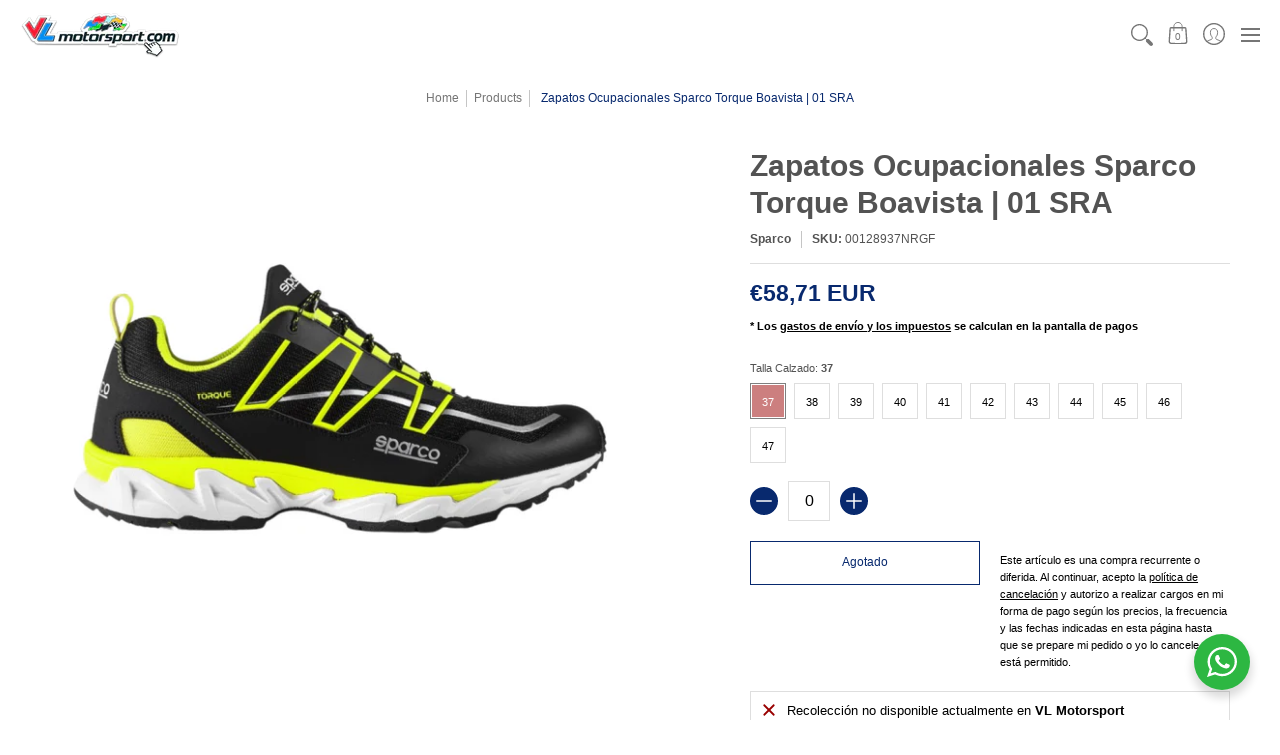

--- FILE ---
content_type: text/html; charset=utf-8
request_url: https://vlmotorsport.com/products/bota-sparco-trabajo-sportwear-torque-negro-amarillo
body_size: 97130
content:
<!doctype html><html class="no-js" lang="es" class="fonts-loading">
  <head>


<meta charset="utf-8">
<meta http-equiv="X-UA-Compatible" content="IE=edge">
<meta name="viewport" content="width=device-width, initial-scale=1, maximum-scale=1"><meta name="description" content="Zapatos ocupacionales Sparco Torque modelo Algarbe 01 SRA en color negro y amarillo. Calzado ocupacional superligero, flexible y transpirable. Diseñado para trabajos donde el análisis de riesgos laborables no exija el uso de calzado con puntera y plantilla anti perforación, este calzado proporciona al usuario un máximo" /><meta name="theme-color" content="#08296e">
<title>Zapatos Ocupacionales Sparco Torque Boavista | 01 SRA | VL Motorsport</title> 
<link rel="canonical" href="https://vlmotorsport.com/products/bota-sparco-trabajo-sportwear-torque-negro-amarillo" /><link rel="shortcut icon" href="//vlmotorsport.com/cdn/shop/files/1_32x32.jpg?v=1722009748" type="image/png"><link rel="preconnect" href="https://cdn.shopify.com" crossorigin>
<link rel="preconnect" href="https://fonts.shopifycdn.com" crossorigin>
<link rel="preconnect" href="https://monorail-edge.shopifysvc.com">



<link rel="preload" href="//vlmotorsport.com/cdn/shop/t/10/assets/styles.css?v=1207955099940654131674653058" as="style">







<link rel="preload" href="//vlmotorsport.com/cdn/shop/t/10/assets/script.header.js?v=29783978175204248451657138999" as="script">
<link rel="preload" href="//vlmotorsport.com/cdn/shop/t/10/assets/script.js?v=78255919470770981211656073796" as="script"><link rel="preload" href="//vlmotorsport.com/cdn/shop/t/10/assets/script.product.js?v=66488098468470516881657139000" as="script">
<link href="//vlmotorsport.com/cdn/shop/products/Disenosintitulo-2022-03-03T115813.231_600x.png?v=1646308715" as="image" rel="preload">





<style>
  	
  
  
  
  :root {
    
    /* DEFAULT COLORS */

	--white:#fff;
    --black:#000;
    --body_font_color:#000000;
    --body_font_color_05:rgba(0, 0, 0, 0.05);
    --body_font_color_25:rgba(0, 0, 0, 0.25);
    --body_font_color_50:rgba(0, 0, 0, 0.5);
    --body_font_color_lighten_15:#262626;
    --body_font_color_darken_10:#000000;
    --body_font_hover_color:#000000;
    --headline_font_color:#535353;
    --headline_font_color_00:rgba(83, 83, 83, 0.0);
    --headline_font_color_05:rgba(83, 83, 83, 0.05);
    --headline_font_color_08:rgba(83, 83, 83, 0.08);
    --customer_background_color:#ffffff;
    --customer_font_color:#767676;
    --customer_hover_font_color:#000000;
    --header_background_color:#ffffff;
    --header_font_color:#767676;
    --header_font_color_darken_15:#505050;
    --header_hover_font_color:#08296e;
    --header_hover_font_color_darken_15:#030e27;
    --announcement_background_color:#ff0202;
    --announcement_font_color:#ffffff;
    --announcement_hover_font_color:#000000;
    --rating_color:#ffcb67;
    --rating_background_color:#efefef;
    --button_color:#08296e;
    --button_color_25:rgba(8, 41, 110, 0.25);
    --button_color_lighten_30:#2063ef;
    --button_color_darken_15:#030e27;
    --hover_button_color:#274786;
    --line_color:#dedede;
    --line_color_05:rgba(222, 222, 222, 0.05);
    --line_color_darken_10:#c5c5c5;
    --success_color:#1b6109;
    --error_color:#990000;
    --error_color_00:rgba(153, 0, 0, 0.0);
    --error_color_75:rgba(153, 0, 0, 0.75);
    --section_color_primary:#000000;
    --section_color_secondary:#f8f8f7;
    --badge_color:#ff0202;
    --badge_background_color:#ffffff;
    --a11ygrey:#767676;
    
    /* DEFAULT FONTS */

    --headline_font:Helvetica, Arial, sans-serif;
    --headline_font_fallback:Arial, sans-serif;
    --headline_font_weight:700;
  	--headline_font_weight_bold:700;
  	--headline_font_weight_medium:500;
  	--headline_font_style:normal;

    --body_font:Helvetica, Arial, sans-serif;
    --body_font_fallback:Arial, sans-serif;        
    --body_font_weight:400;
    --body_font_weight_bold:700;
    --body_font_weight_medium:500;
  	--body_font_style:normal;
    
    /* SHOP PAY */
    
    --payment-terms-background-color: #fff;
    --color-body-text: #000000;
    --color-body: #fff;
    --color-bg: #fff;
    
    /* DEFAULT ICONS */--square_solid: url("data:image/svg+xml,%3Csvg height='16' width='16' viewBox='0 0 24 24' xmlns='http://www.w3.org/2000/svg' version='1.1' xmlns:xlink='http://www.w3.org/1999/xlink' xmlns:svgjs='http://svgjs.com/svgjs'%3E%3Cg%3E%3Crect x='7' y='7' width='10' height='10' fill='%2308296e' stroke='%2308296e'/%3E%3C/g%3E%3C/svg%3E");
	--square_crossed: url("data:image/svg+xml,%3Csvg height='16' width='16' viewBox='0 0 24 24' xmlns='http://www.w3.org/2000/svg' version='1.1' xmlns:xlink='http://www.w3.org/1999/xlink' xmlns:svgjs='http://svgjs.com/svgjs'%3E%3Cg%3E%3Cpath fill='none' stroke='currentColor' d='M7 16.999L17 6.999'/%3E%3Crect x='7' y='7' width='10' height='10' fill='none' stroke='currentColor'/%3E%3C/g%3E%3C/svg%3E");
    --x_only: url("data:image/svg+xml,%3Csvg height='16' width='16' viewBox='0 0 24 24' xmlns='http://www.w3.org/2000/svg' version='1.1' xmlns:xlink='http://www.w3.org/1999/xlink' xmlns:svgjs='http://svgjs.com/svgjs'%3E%3Cg%3E%3Cpath fill='none' stroke='%2308296e' d='M7 16.999L17 6.999' style='stroke-linecap: square;'/%3E%3Cpath fill='none' stroke='%2308296e' d='M17 16.999L7 6.999' style='stroke-linecap: square;'/%3E%3Crect x='-110' y='4.058' width='5.57' height='5.57' style='fill: rgb(216, 216, 216); stroke-linecap: square;'/%3E%3C/g%3E%3C/svg%3E");
	--box: url("data:image/svg+xml,%3Csvg height='16' width='16' viewBox='0 0 24 24' xmlns='http://www.w3.org/2000/svg' version='1.1' xmlns:xlink='http://www.w3.org/1999/xlink' xmlns:svgjs='http://svgjs.com/svgjs'%3E%3Cg%3E%3Cpath d='M0.500 0.499 L23.500 0.499 L23.500 23.499 L0.500 23.499 Z' fill='none' stroke='currentColor'/%3E%3C/g%3E%3C/svg%3E");
    --box_check: url("data:image/svg+xml,%3Csvg height='16' width='16' viewBox='0 0 24 24' xmlns='http://www.w3.org/2000/svg' version='1.1' xmlns:xlink='http://www.w3.org/1999/xlink' xmlns:svgjs='http://svgjs.com/svgjs'%3E%3Cg transform='matrix(1,0,0,1,0,0)'%3E%3Cpath d='M18 6.999L11 16.499 6 12.499' fill='none' stroke='%2308296e' style='stroke-width: 2px;'%3E%3C/path%3E%3Cpath d='M0.500 0.499 L23.500 0.499 L23.500 23.499 L0.500 23.499 Z' fill='none' stroke='currentColor'/%3E%3C/g%3E%3C/svg%3E");
	--circle: url("data:image/svg+xml,%3Csvg height='16' width='16' viewBox='0 0 24 24' xmlns='http://www.w3.org/2000/svg' version='1.1' xmlns:xlink='http://www.w3.org/1999/xlink' xmlns:svgjs='http://svgjs.com/svgjs'%3E%3Cg%3E%3Cpath d='M0.500 11.999 A11.500 11.500 0 1 0 23.500 11.999 A11.500 11.500 0 1 0 0.500 11.999 Z' fill='none' stroke='currentColor'/%3E%3C/g%3E%3C/svg%3E");
    --circle_check: url("data:image/svg+xml,%3Csvg height='16' width='16' viewBox='0 0 24 24' xmlns='http://www.w3.org/2000/svg' version='1.1' xmlns:xlink='http://www.w3.org/1999/xlink' xmlns:svgjs='http://svgjs.com/svgjs'%3E%3Cg transform='matrix(1,0,0,1,0,0)'%3E%3Cpath d='M18 6.999L11 16.499 6 12.499' fill='none' stroke='%2308296e' style='stroke-width: 2px;'%3E%3C/path%3E%3Cpath d='M0.500 11.999 A11.500 11.500 0 1 0 23.500 11.999 A11.500 11.500 0 1 0 0.500 11.999 Z' fill='none' stroke='currentColor'/%3E%3C/g%3E%3C/svg%3E");
    --plus: url("data:image/svg+xml,%3Csvg viewBox='0 0 24 24' xmlns='http://www.w3.org/2000/svg' version='1.1' xmlns:xlink='http://www.w3.org/1999/xlink' xmlns:svgjs='http://svgjs.com/svgjs'%3E%3Cg%3E%3Cpath d='M12 6L12 18' fill='none' stroke='%23ffffff' stroke-linecap='round' stroke-linejoin='round' style='stroke-width: 1.5px;'/%3E%3Cpath d='M18 12L6 12' fill='none' stroke='%23ffffff' stroke-linecap='round' stroke-linejoin='round' style='stroke-width: 1.5px;'/%3E%3C/g%3E%3C/svg%3E");
    --minus: url("data:image/svg+xml,%3Csvg viewBox='0 0 24 24' xmlns='http://www.w3.org/2000/svg' version='1.1' xmlns:xlink='http://www.w3.org/1999/xlink' xmlns:svgjs='http://svgjs.com/svgjs'%3E%3Cg%3E%3Cpath d='M18 12L6 12' fill='none' stroke='%23ffffff' stroke-linecap='round' stroke-linejoin='round' style='stroke-width: 1.5px;'/%3E%3C/g%3E%3C/svg%3E");
    --times_w: url("data:image/svg+xml,%3Csvg viewBox='0 0 24 24' xmlns='http://www.w3.org/2000/svg' version='1.1' xmlns:xlink='http://www.w3.org/1999/xlink' xmlns:svgjs='http://svgjs.com/svgjs'%3E%3Cg%3E%3Cpath d='M 5 5 L 19 19' fill='none' stroke='%23ffffff' stroke-linecap='round' stroke-linejoin='round' stroke-width='3px'/%3E%3Cpath d='M 19 5 L 5 19' fill='none' stroke='%23ffffff' stroke-linecap='round' stroke-linejoin='round' stroke-width='3px'/%3E%3C/g%3E%3C/svg%3E");
    --times_r: url("data:image/svg+xml,%3Csvg viewBox='0 0 24 24' xmlns='http://www.w3.org/2000/svg' version='1.1' xmlns:xlink='http://www.w3.org/1999/xlink' xmlns:svgjs='http://svgjs.com/svgjs'%3E%3Cg%3E%3Cpath d='M 5 5 L 19 19' fill='none' stroke='%23990000' stroke-linecap='round' stroke-linejoin='round' stroke-width='3px'/%3E%3Cpath d='M 19 5 L 5 19' fill='none' stroke='%23990000' stroke-linecap='round' stroke-linejoin='round' stroke-width='3px'/%3E%3C/g%3E%3C/svg%3E");
    --times_g: url("data:image/svg+xml,%3Csvg viewBox='0 0 24 24' xmlns='http://www.w3.org/2000/svg' version='1.1' xmlns:xlink='http://www.w3.org/1999/xlink' xmlns:svgjs='http://svgjs.com/svgjs'%3E%3Cg%3E%3Cpath d='M 5 5 L 19 19' fill='none' stroke='%23c5c5c5' stroke-linecap='round' stroke-linejoin='round' stroke-width='3px'/%3E%3Cpath d='M 19 5 L 5 19' fill='none' stroke='%23c5c5c5' stroke-linecap='round' stroke-linejoin='round' stroke-width='3px'/%3E%3C/g%3E%3C/svg%3E");
    --open_plus: url("data:image/svg+xml,%3Csvg height='18' width='18' viewBox='0 0 24 24' xmlns='http://www.w3.org/2000/svg' version='1.1' xmlns:xlink='http://www.w3.org/1999/xlink' xmlns:svgjs='http://svgjs.com/svgjs'%3E%3Cg%3E%3Cpath d='M12 6L12 18' fill='none' stroke='%23ffffff' stroke-linecap='round' stroke-linejoin='round' style='stroke-width: 2.5px;'/%3E%3Cpath d='M18 12L6 12' fill='none' stroke='%23ffffff' stroke-linecap='round' stroke-linejoin='round' style='stroke-width: 2.5px;'/%3E%3C/g%3E%3C/svg%3E");
    --open_minus: url("data:image/svg+xml,%3Csvg height='18' width='18' viewBox='0 0 24 24' xmlns='http://www.w3.org/2000/svg' version='1.1' xmlns:xlink='http://www.w3.org/1999/xlink' xmlns:svgjs='http://svgjs.com/svgjs'%3E%3Cg%3E%3Cpath d='M18 12L6 12' fill='none' stroke='%23ffffff' stroke-linecap='round' stroke-linejoin='round' style='stroke-width: 2.5px;'/%3E%3C/g%3E%3C/svg%3E");
    --open_plus_header: url("data:image/svg+xml,%3Csvg height='18' width='18' viewBox='0 0 24 24' xmlns='http://www.w3.org/2000/svg' version='1.1' xmlns:xlink='http://www.w3.org/1999/xlink' xmlns:svgjs='http://svgjs.com/svgjs'%3E%3Cg%3E%3Cpath d='M12 6L12 18' fill='none' stroke='%23767676' stroke-linecap='round' stroke-linejoin='round' style='stroke-width: 2.5px;'/%3E%3Cpath d='M18 12L6 12' fill='none' stroke='%23767676' stroke-linecap='round' stroke-linejoin='round' style='stroke-width: 2.5px;'/%3E%3C/g%3E%3C/svg%3E");
    --open_minus_header: url("data:image/svg+xml,%3Csvg height='18' width='18' viewBox='0 0 24 24' xmlns='http://www.w3.org/2000/svg' version='1.1' xmlns:xlink='http://www.w3.org/1999/xlink' xmlns:svgjs='http://svgjs.com/svgjs'%3E%3Cg%3E%3Cpath d='M18 12L6 12' fill='none' stroke='%23767676' stroke-linecap='round' stroke-linejoin='round' style='stroke-width: 2.5px;'/%3E%3C/g%3E%3C/svg%3E");
    --open_plus_rev: url("data:image/svg+xml,%3Csvg height='18' width='18' viewBox='0 0 24 24' xmlns='http://www.w3.org/2000/svg' version='1.1' xmlns:xlink='http://www.w3.org/1999/xlink' xmlns:svgjs='http://svgjs.com/svgjs'%3E%3Cg%3E%3Cpath d='M12 6L12 18' fill='none' stroke='%2308296e' stroke-linecap='round' stroke-linejoin='round' style='stroke-width: 2.5px;'/%3E%3Cpath d='M18 12L6 12' fill='none' stroke='%2308296e' stroke-linecap='round' stroke-linejoin='round' style='stroke-width: 2.5px;'/%3E%3C/g%3E%3C/svg%3E");
    --open_minus_rev_a: url("data:image/svg+xml,%3Csvg height='18' width='18' viewBox='0 0 24 24' xmlns='http://www.w3.org/2000/svg' version='1.1' xmlns:xlink='http://www.w3.org/1999/xlink' xmlns:svgjs='http://svgjs.com/svgjs'%3E%3Cg%3E%3Cpath d='M 0.75 12.016 C 0.75 20.677 10.125 26.089 17.625 21.759 C 21.105 19.749 23.25 16.036 23.25 12.016 C 23.25 3.356 13.875 -2.056 6.375 2.274 C 2.895 4.284 0.75 7.997 0.75 12.016 Z' fill='%23ffffff' stroke='%2308296e' style='stroke-width: 1.5px;'/%3E%3Cpath d='M18 12L6 12' fill='none' stroke='%2308296e' stroke-linecap='round' stroke-linejoin='round' style='stroke-width: 2.5px;'/%3E%3C/g%3E%3C/svg%3E");
    --open_minus_rev_b: url("data:image/svg+xml,%3Csvg height='18' width='18' viewBox='0 0 24 24' xmlns='http://www.w3.org/2000/svg' version='1.1' xmlns:xlink='http://www.w3.org/1999/xlink' xmlns:svgjs='http://svgjs.com/svgjs'%3E%3Cg%3E%3Cpath d='M18 12L6 12' fill='none' stroke='%2308296e' stroke-linecap='round' stroke-linejoin='round' style='stroke-width: 2.5px;'/%3E%3C/g%3E%3C/svg%3E");
    --arrow_down: url("data:image/svg+xml,%3Csvg height='20' width='20' viewBox='0 0 24 24' xmlns='http://www.w3.org/2000/svg' version='1.1' xmlns:xlink='http://www.w3.org/1999/xlink' xmlns:svgjs='http://svgjs.com/svgjs'%3E%3Cg%3E%3Cpath d='M 4 8.5 L 12 15.5 C 12 15.5 12 15.5 12 15.5 L 20.03 8.521' fill='none' stroke='%23ffffff' stroke-linecap='round' stroke-linejoin='round' stroke-width='6px'/%3E%3Cpath d='M 4 8.5 L 11.985 15.487 C 11.985 15.487 11.985 15.487 11.985 15.487 L 20 8.521' fill='none' stroke='%23262626' stroke-linecap='round' stroke-linejoin='round' stroke-width='2px'/%3E%3C/g%3E%3C/svg%3E");
    --bell: url("data:image/svg+xml,%3Csvg height='14' width='14' viewBox='0 0 24 24' xmlns='http://www.w3.org/2000/svg' version='1.1' xmlns:xlink='http://www.w3.org/1999/xlink' xmlns:svgjs='http://svgjs.com/svgjs'%3E%3Cg%3E%3Cpath d='M18.5,19.5V15a6.5,6.5,0,0,0-4-6,2.5,2.5,0,0,0-5,0,6.5,6.5,0,0,0-4,6v4.5a2,2,0,0,1-2,2h17A2,2,0,0,1,18.5,19.5Z' fill='none' stroke='%23990000' stroke-linecap='round' stroke-linejoin='round'%3E%3C/path%3E%3Cpath d='M14,21.5a2,2,0,1,1-4,0' fill='none' stroke='%23990000' stroke-linecap='round' stroke-linejoin='round'%3E%3C/path%3E%3Cpath d='M3.5,9A5.5,5.5,0,0,1,9,3.5' fill='none' stroke='%23990000' stroke-linecap='round' stroke-linejoin='round'%3E%3C/path%3E%3Cpath d='M.5,9A8.5,8.5,0,0,1,9,.5' fill='none' stroke='%23990000' stroke-linecap='round' stroke-linejoin='round'%3E%3C/path%3E%3Cpath d='M20.5,9A5.5,5.5,0,0,0,15,3.5' fill='none' stroke='%23990000' stroke-linecap='round' stroke-linejoin='round'%3E%3C/path%3E%3Cpath d='M23.5,9A8.5,8.5,0,0,0,15,.5' fill='none' stroke='%23990000' stroke-linecap='round' stroke-linejoin='round'/%3E%3C/g%3E%3C/svg%3E");
        
    /* DEFAULT SIZES */
  
	--base:14px;
    --xx_small:calc(var(--base) * 0.75);	/* p  / 12 */
    --x_small:calc(var(--base) * 0.875);	/* h6 / 14 */
    --small:var(--base);					/* h5 / 16 */
    --medium:calc(var(--base) * 1.125);		/* h4 / 18 */
    --large:calc(var(--base) * 1.625);		/* h3 / 26 */
    --x_large:calc(var(--base) * 2.125);	/* h2 / 34 */
    --xx_large:calc(var(--base) * 3);		/* h1 / 48 */

    --master_spacing:20px;
    --swatches:36px;
    --stars:14;
    --star_spacing: 2;
  	--star_size: calc(var(--stars) * 1.5);
    
  }.badge {
    height:36px;
    padding:6px;
    width:36px;
  }
  
  .placeholder-svg-background {background-image:url('data:image/svg+xml,%3Csvg xmlns=%22http://www.w3.org/2000/svg%22 viewBox=%220 0 1052 400%22%3E%3Cpath d=%22M103 177.9c0-.3-.2-.5-.4-.7-.2-.2-.5-.2-.8-.2l-13.4 3.1c-.3.1-.6.3-.7.6l-.7 2c-.7 1.9-2.6 2.6-3.6 2.9-1.2.3-2.5.6-3.8.9-6.3 1.5-14.1 3.3-21.4 6.6-6.8-6.3-12.7-11.1-15.7-13.5-.5-.4-1.2-.6-1.8-.5-.6.1-1.1.4-1.5.8-.5.3-2.1 1.5-2.8 3.7-2.9 9.4 1.8 15.3 7 19.9-4.9 5.5-8.1 12.9-8.1 22.9 0 36.1 20.1 42.8 33.4 47.3 8.1 2.7 12.7 4.5 12.7 9.6 0 5.4-5.4 7.2-12.8 9.7-14.1 4.7-33.3 11.1-33.3 47.2 0 10.2 3.3 17.7 8.4 23.2-5.3 4.6-10.2 10.6-7.3 20.1.7 2.2 2.2 3.3 2.8 3.7.4.4.9.7 1.5.8h.3c.5 0 1.1-.2 1.5-.5 3.1-2.4 9.2-7.4 16.1-13.9 7.2 3.2 14.9 5 21 6.4 1.4.3 2.6.6 3.8.9 1.1.3 2.9 1 3.6 2.9l.7 2c.1.3.4.6.7.6l13.4 3.1h.2c.2 0 .4-.1.6-.2.2-.2.4-.4.4-.7 6.9-50.3.2-77.3-3.8-93.4-1.3-5.3-2.3-9.2-2.3-12.1s.9-6.8 2.3-12.1c4.1-15.9 10.7-42.8 3.8-93.1zm-64.8 6.4c.5-1.8 2-2.6 2-2.7l.3-.3c.1-.1.2-.2.3-.2.1 0 .2 0 .3.1 2.8 2.3 8.5 6.8 15 12.8-4.2 2.1-8.1 4.7-11.5 8-6.5-5.7-8.4-11-6.4-17.7zm3 201.6c-.1.1-.3.1-.3.1-.1 0-.2 0-.3-.2l-.3-.3s-1.5-.9-2-2.7c-2.1-6.9-.1-12.1 6.8-18.1 3.4 3.3 7.4 5.8 11.6 7.9-6.8 6.3-12.5 11-15.5 13.3zM95 283.3c0 3.2 1 7.1 2.3 12.6 3.9 15.8 10.5 42.3 3.9 91.5l-11.8-2.7-.5-1.5c-.7-2-2.6-3.5-5-4.2-1.2-.3-2.5-.6-3.9-.9-16-3.7-42.8-10-42.8-37.9 0-34.6 18.5-40.8 32-45.3 7.6-2.5 14.2-4.7 14.2-11.6 0-6.8-6.5-8.9-14.1-11.5-13.5-4.5-32.1-10.7-32.1-45.4 0-27.9 26.8-34.2 42.8-37.9 1.4-.3 2.7-.6 3.9-.9 2.5-.6 4.3-2.1 5-4.2l.5-1.5 11.8-2.7c6.6 49.3 0 75.7-3.9 91.5-1.3 5.5-2.3 9.4-2.3 12.6z%22/%3E%3Cpath d=%22M96 372c-1.6 0-2.5 2.8-2.5 5.6s.8 5.6 2.5 5.6 2.5-2.8 2.5-5.6-.9-5.6-2.5-5.6zm0 10.2c-.6 0-1.5-1.8-1.5-4.6s.9-4.6 1.5-4.6 1.5 1.8 1.5 4.6-.9 4.6-1.5 4.6zm0-187.5c1.6 0 2.5-2.8 2.5-5.6s-.8-5.6-2.5-5.6-2.5 2.8-2.5 5.6c0 2.9.9 5.6 2.5 5.6zm0-10.1c.6 0 1.5 1.8 1.5 4.6s-.9 4.6-1.5 4.6-1.5-1.8-1.5-4.6.9-4.6 1.5-4.6zM83.5 296.7c-18.6.8-43.3 5.7-43.3 40.1 0 10.6 3.2 19 9.4 24.8 5 4.7 14.3 9.9 31 9.9 1.8 0 3.6-.1 5.6-.2 6.5-.4 11.9-4.9 13.4-11.1 1.6-6.5 6.1-29.8-4.5-56-1.9-4.7-6.6-7.6-11.6-7.5zm-42.3 40.1c0-33.2 23.8-38.2 41.9-39-.1.2-.2.3-.2.6.2 4.8.4 9.3.6 13.7-.1 23.6-15.1 33.9-28.4 43-2 1.4-3.9 2.6-5.7 4-.2.2-.4.4-.4.6-5.2-5.6-7.8-13.3-7.8-22.9zm8.9 24c.2 0 .3-.1.4-.2 1.8-1.3 3.6-2.6 5.6-3.9 10.8-7.4 23.8-16.3 28-33.3.4 5.8.8 11.1 1.1 15.7-4.8 8.6-12.2 17.7-22.6 27.8-.3.2-.3.6-.3.9-4.5-1.5-8.7-3.7-12.2-6.9.1-.1.1-.1 0-.1zm36 9.5c-5.5.4-14 .3-22-2 9.5-9.3 16.5-17.8 21.4-25.8 1.4 16.4 2.6 26.8 2.6 26.9 0 .2.1.4.2.5-.7.3-1.4.4-2.2.4zm12.5-10.4c-1.1 4.5-4.3 7.9-8.5 9.5v-.2c0-.1-1.4-11.8-2.9-30-.6-7.5-1.3-16.7-1.8-27.3v-.6c0-.1 0-.2-.1-.2-.2-4.1-.4-8.4-.5-12.9 0-.2-.1-.3-.2-.5 4.1.3 7.8 2.9 9.4 6.8 10.7 25.9 6.2 49 4.6 55.4zm1-153c-1.6-6.2-7-10.7-13.4-11.1-20.3-1.3-31.1 4.6-36.6 9.7-6.2 5.8-9.4 14.2-9.4 24.8 0 34.3 24.7 39.3 43.3 40.1h.5c4.8 0 9.3-3 11.1-7.5 10.6-26.2 6.1-49.5 4.5-56zM81 196.6c1.9 0 3.6.1 5.1.2.8.1 1.6.2 2.4.4-.2.2-.3.4-.3.6 0 .1-1.2 10.5-2.6 26.9-4.9-8.1-12-16.5-21.4-25.8-.1-.1-.1-.1-.2-.1 5.8-1.7 11.9-2.2 17-2.2zm-39.8 33.7c0-9.6 2.6-17.3 7.8-22.8 0 .3.1.6.4.8 1.7 1.3 3.5 2.5 5.4 3.8 13.6 9.4 29.1 20.1 28.1 45.6-.2 4.2-.2 7.3-.3 11.2 0 .2.1.3.1.5-18.1-.9-41.5-6.1-41.5-39.1zm43.2 39.1c.1-.1.2-.3.2-.5 0-3.9.1-7 .3-11.2 1-26.6-15.6-38.1-29-47.3-1.9-1.3-3.6-2.5-5.3-3.7-.2-.1-.4-.2-.6-.2l.2-.2c3.5-3.3 7.8-5.5 12.3-7-.2.4-.1.8.2 1.1 10.4 10.2 17.8 19.3 22.7 28.1 3 5.4 4.7 10.3 5.1 14.6.6 7.1 1.2 13 2 20.4 0 .4.4.8.8.8-1.9 3-5.3 4.9-8.9 5.1zm10-7.5c-.7-6.8-1.3-12.5-1.9-19.1-.4-4.5-2.2-9.6-5.2-15.1 1.4-18 2.8-29.6 2.8-29.7v-.3c4.2 1.6 7.4 5 8.5 9.5 1.6 6.3 6 29.1-4.2 54.7zM204.6 71.5c16 0 29.1-13 29.1-29.1s-13-29.1-29.1-29.1-29.1 13-29.1 29.1 13.1 29.1 29.1 29.1zm0-57.1c15.5 0 28.1 12.6 28.1 28.1 0 15.5-12.6 28.1-28.1 28.1S176.5 58 176.5 42.5c0-15.5 12.6-28.1 28.1-28.1z%22/%3E%3Cpath d=%22M227.5 42.7c0 .3.2.5.5.5h3.1c.3 0 .5-.2.5-.5s-.2-.5-.5-.5H228c-.3 0-.5.3-.5.5zm-49.4.5h3.1c.3 0 .5-.2.5-.5s-.2-.5-.5-.5h-3.1c-.3 0-.5.2-.5.5s.2.5.5.5zm26.2 22.2c-.3 0-.5.2-.5.5V69c0 .3.2.5.5.5s.5-.2.5-.5v-3.1c0-.3-.2-.5-.5-.5zm0-45.9c.3 0 .5-.2.5-.5v-3.1c0-.3-.2-.5-.5-.5s-.5.2-.5.5V19c0 .3.2.5.5.5zm12.4 42.9c-.1-.2-.4-.3-.7-.2-.2.1-.3.4-.2.7l1.6 2.7c.1.2.3.2.4.2.1 0 .2 0 .2-.1.2-.1.3-.4.2-.7l-1.5-2.6zm-24.2-39.9c.1.2.3.2.4.2.1 0 .2 0 .2-.1.2-.1.3-.4.2-.7l-1.6-2.7c-.1-.2-.4-.3-.7-.2-.2.1-.3.4-.2.7l1.7 2.8zm-8.3 31.1l-2.8 1.6c-.2.1-.3.4-.2.7.1.2.3.2.4.2.1 0 .2 0 .2-.1l2.8-1.6c.2-.1.3-.4.2-.7 0-.1-.4-.2-.6-.1zm40.6-22.3c.1 0 .2 0 .2-.1l2.8-1.6c.2-.1.3-.4.2-.7-.1-.2-.4-.3-.7-.2l-2.8 1.6c-.2.1-.3.4-.2.7.1.2.3.3.5.3zm3 24l-2.8-1.6c-.2-.1-.5-.1-.7.2-.1.2-.1.5.2.7l2.8 1.6c.1 0 .2.1.2.1.2 0 .3-.1.4-.2.2-.4.2-.7-.1-.8zm-46.4-25.7l2.8 1.6c.1 0 .2.1.2.1.2 0 .3-.1.4-.2.1-.2.1-.5-.2-.7l-2.8-1.6c-.2-.1-.5-.1-.7.2s.1.5.3.6zm11.8 32.6c-.2-.1-.5-.1-.7.2l-1.6 2.8c-.1.2-.1.5.2.7.1 0 .2.1.2.1.2 0 .3-.1.4-.2l1.6-2.8c.2-.4.1-.7-.1-.8zM216 22.7c.1 0 .2.1.2.1.2 0 .3-.1.4-.2l1.6-2.8c.1-.2.1-.5-.2-.7-.2-.1-.5-.1-.7.2l-1.6 2.8c0 .1.1.4.3.6zm-12.9 19.1s.1 0 .1.1c-.1.2-.1.5-.1.7l1.4 11.2c.1 1.1.4 2.2.9 3.2l.9 1.9c.1.2.3.3.5.3h.1c.2 0 .4-.2.4-.4l.3-2.1c.2-1.1.2-2.4.1-3.6l-1.2-10h13.2c2 0 4 0 5.9-.5.2-.1.4-.1.4-.4 0-.2-.2-.4-.4-.4-1.9-.5-3.9-.7-5.9-.7h-14c-.3-.3-.7-.4-1.2-.3-.3 0-.5.1-.7.3 0 0 0-.1-.1-.1l-18.1-14.8c-.2-.2-.5-.1-.7.1-.2.2-.1.5.1.7l18.1 14.8zm16.5.4c1.1 0 2.2-.2 3.3 0-1.1.2-2.2 0-3.3 0h-13.4 13.4z%22/%3E%3Cpath d=%22M211.3 38.3c.3 0 .5-.2.5-.5V27c0-.3-.2-.5-.5-.5s-.5.2-.5.5v10.9c0 .2.2.4.5.4zm-3-2.1c.3 0 .5-.2.5-.5v-6.5c0-.3-.2-.5-.5-.5s-.5.2-.5.5v6.5c0 .2.2.5.5.5zm-57.7-2h5.9c.3 0 .5-.2.5-.5s-.2-.5-.5-.5h-5.9c-.3 0-.5.2-.5.5s.2.5.5.5zm-8.1 5h2.4c.3 0 .5-.2.5-.5s-.2-.5-.5-.5h-2.4c-.3 0-.5.2-.5.5s.3.5.5.5zm13.1 4.5c0 .3.2.5.5.5h2.8c.3 0 .5-.2.5-.5s-.2-.5-.5-.5h-2.8c-.2 0-.5.3-.5.5zm-13.8 6.5h4c.3 0 .5-.2.5-.5s-.2-.5-.5-.5h-4c-.3 0-.5.2-.5.5s.2.5.5.5zm6.9 0h1.5c.3 0 .5-.2.5-.5s-.2-.5-.5-.5h-1.5c-.3 0-.5.2-.5.5s.3.5.5.5zm-34.9-16h5.9c.3 0 .5-.2.5-.5s-.2-.5-.5-.5h-5.9c-.3 0-.5.2-.5.5s.2.5.5.5zm-6.4 0h2.1c.3 0 .5-.2.5-.5s-.2-.5-.5-.5h-2.1c-.3 0-.5.2-.5.5s.3.5.5.5zm-11.3 0h5.3c.3 0 .5-.2.5-.5s-.2-.5-.5-.5h-5.3c-.3 0-.5.2-.5.5s.2.5.5.5zm20.4 9.5c0 .3.2.5.5.5h7.7c.3 0 .5-.2.5-.5s-.2-.5-.5-.5H117c-.3 0-.5.3-.5.5zm-4.8.5h2c.3 0 .5-.2.5-.5s-.2-.5-.5-.5h-2c-.3 0-.5.2-.5.5s.3.5.5.5zm-11.8 5.5c0 .3.2.5.5.5h5.5c.3 0 .5-.2.5-.5s-.2-.5-.5-.5h-5.5c-.3 0-.5.3-.5.5zM83.3 34.2h5.1c.3 0 .5-.2.5-.5s-.2-.5-.5-.5h-5.1c-.3 0-.5.2-.5.5s.3.5.5.5zm9 4h4.1c.3 0 .5-.2.5-.5s-.2-.5-.5-.5h-4.1c-.3 0-.5.2-.5.5s.3.5.5.5zm-9.5 1h2.4c.3 0 .5-.2.5-.5s-.2-.5-.5-.5h-2.4c-.3 0-.5.2-.5.5s.2.5.5.5zm-9.2-1h4.1c.3 0 .5-.2.5-.5s-.2-.5-.5-.5h-4.1c-.3 0-.5.2-.5.5s.2.5.5.5zm14 11.5c0 .3.2.5.5.5h1.5c.3 0 .5-.2.5-.5s-.2-.5-.5-.5h-1.5c-.3 0-.5.3-.5.5z%22/%3E%3Cpath d=%22M54.8 56.8v-.3c0-.1-.2-.3-.2-.3h5.2v1.5c0 1.3 1 2.5 2.3 2.5h6.7c1.3 0 2-1.2 2-2.5v-1.4h57v1.3c0 1.3 1.2 2.5 2.5 2.5h6.7c1.3 0 2.8-1.2 2.8-2.5v-1.5h28.5c.5 3 3.1 6 6.4 6h3.3c5.3 7 13.5 12.1 22.9 13.2.4 1.7 1.9 3 3.7 3s3.4-1.4 3.7-3.1c9.5-1.1 17.7-6 23-13.4.2.1.3.3.5.3h3.4c2.8 0 5.2-2 6.1-5H283l79.2.1c2.2 0 4.4-.6 6.3-1.8 4.5-3 10-7.5 10-12.6s-5.4-9.7-10-12.6c-1.9-1.2-4-1.8-6.3-1.8l-120.5.1c-.5-3.1-3.1-5.4-6.4-5.4h-3.8c-.1 0-.2-.1-.3-.1-6-8.2-15.7-13.5-26.7-13.5-10.9 0-20.6 5.6-26.6 13.6h-3.3c-2.8 0-5.2 2-6.1 4h-28.8V26c0-1.3-1.4-2.8-2.8-2.8h-6.7c-1.3 0-2.5 1.4-2.5 2.8v1.3h-57V26c0-1.3-.6-2.8-2-2.8H62c-1.3 0-2.3 1.4-2.3 2.8v1.2h-5V27c0-3.3-2.8-5.7-6.1-5.7H31.2c-3.3 0-6.4 2.4-6.4 5.7v29.8c0 3.3 3.1 5.5 6.4 5.5h17.5c3.3-.1 6.1-2.3 6.1-5.5zm149.8 20.4c-1.2 0-2.3-.8-2.7-1.9.9.1 1.8.1 2.7.1s1.8 0 2.7-.1c-.4 1.1-1.4 1.9-2.7 1.9zM367.4 32c3.4 2.2 9.1 6.6 9.1 11 0 2.8-2.3 5.4-4.8 7.6-.1-.1-.2-.4-.4-.4h-7.1c-.3 0-.5.2-.5.5s.2.5.5.5h6.6c-1.2 1-2.3 1.9-3.3 2.6-1.5 1-3.3 1.6-5.2 1.6l-120.4.1V35.2h2.7c.3 0 .5-.2.5-.5s-.2-.5-.5-.5h-2.7v-3.7h120.4c1.7 0 3.5.5 5.1 1.5zm-132-6.8c2.5 0 4.4 1.8 4.4 4.2v25.9c0 2.5-2 4.8-4.4 4.8h-2.8c3.2-5 5-11.1 5-17.5s-1.8-12.5-5-17.5h2.8zm-30.8-13.7c17.1 0 31 13.9 31 31s-13.9 31-31 31-31-13.9-31-31 13.9-31 31-31zm-30 13.7h2c-3.2 5-5 11.1-5 17.5s1.8 12.5 5 17.5h-2c-2.5 0-4.9-2.4-4.9-4.8V29.5c.1-2.5 2.5-4.3 4.9-4.3zm-6.8 4v20h-2.3c-.3 0-.5.2-.5.5s.2.5.5.5h2.3v4h-28v-25h28zm-30 28.6c0 .2-.2.4-.4.4h-7.1c-.2 0-.4-.2-.4-.4V25.7c0-.2.2-.4.4-.4h7.1c.2 0 .4.2.4.4v32.1zm-10-28.4v7.9h-4.1c-.3 0-.5.2-.5.5s.2.5.5.5h4.1v16.1h-57v-25h57zm-58 28.4c0 .2-.2.4-.4.4h-7.1c-.2 0-.4-.2-.4-.4V25.7c0-.2.2-.4.4-.4h7.1c.2 0 .4.2.4.4v32.1zm-10-3.6H49c-1.9 0-3.2-1.4-3.2-3.2v-5.6c0-.1-.2-.1-.2-.1h7.2v2.6c0 .6.4 1 1 1s1-.4 1-1v-12c0-.6-.4-1-1-1s-1 .4-1 1v2.3h-7v-5.5c0-1.8 1.4-3.5 3.2-3.5h10.8v25zm-16-21.5v5.5h-13V27.4c0-.7.5-1.1 1.2-1.1h15.9c.7 0 1.3 0 1.3 1H49c-3-.1-5.2 2.5-5.2 5.4zm-13.4 7.5h22.4v3H30.4c-.4 0-.6-.6-.6-1v-.8c0-.3.2-1.2.6-1.2zm.4 5h12.9s.1 0 .1.1V51c0 3 2.3 5.2 5.2 5.2h.2c0 1-.6 1-1.3 1H32c-.7 0-1.2-.1-1.2-.9V45.2zm-4 11.6V27c0-2.2 2.2-3.7 4.4-3.7h17.5c2.2 0 4.1 1.6 4.1 3.7v.3h-2.6c0-1-1.1-2-2.3-2H32c-1.3 0-2.2.8-2.2 2.1v11.5c-1 .3-2 1.4-2 2.6v.8c0 1.3 1 2.3 2 2.6v11.5c0 1.3.9 1.9 2.2 1.9h15.9c1.3 0 2.3-1 2.3-2h2.4s.1.2.1.3v.3c0 2.2-1.9 3.5-4.1 3.5H31.2c-2.2-.2-4.4-1.5-4.4-3.6z%22/%3E%3Cpath d=%22M246.9 51.2h5.9c.3 0 .5-.2.5-.5s-.2-.5-.5-.5h-5.9c-.3 0-.5.2-.5.5s.2.5.5.5zm25.5 0h3.9c.3 0 .5-.2.5-.5s-.2-.5-.5-.5h-3.9c-.3 0-.5.2-.5.5s.3.5.5.5zm5.8-4.5c0 .3.2.5.5.5h2.4c.3 0 .5-.2.5-.5s-.2-.5-.5-.5h-2.4c-.2 0-.5.3-.5.5zm-22.4-5.5h5.3c.3 0 .5-.2.5-.5s-.2-.5-.5-.5h-5.3c-.3 0-.5.2-.5.5s.3.5.5.5zm16.4-.5c0 .3.2.5.5.5h7.2c.3 0 .5-.2.5-.5s-.2-.5-.5-.5h-7.2c-.3 0-.5.3-.5.5zm38.3-5.5h5.9c.3 0 .5-.2.5-.5s-.2-.5-.5-.5h-5.9c-.3 0-.5.2-.5.5s.3.5.5.5zm47.9 16h2.3c.3 0 .5-.2.5-.5s-.2-.5-.5-.5h-2.3c-.3 0-.5.2-.5.5s.2.5.5.5zm-7.9-5h-2.4c-.3 0-.5.2-.5.5s.2.5.5.5h2.4c.3 0 .5-.2.5-.5s-.2-.5-.5-.5zm13.1-5h4.1c.3 0 .5-.2.5-.5s-.2-.5-.5-.5h-4.1c-.3 0-.5.2-.5.5s.2.5.5.5zm-4.1-6h1.5c.3 0 .5-.2.5-.5s-.2-.5-.5-.5h-1.5c-.3 0-.5.2-.5.5s.2.5.5.5zm-14.6 0h8.9c.3 0 .5-.2.5-.5s-.2-.5-.5-.5h-8.9c-.3 0-.5.2-.5.5s.2.5.5.5zm-11.7 0h2.8c.3 0 .5-.2.5-.5s-.2-.5-.5-.5h-2.8c-.3 0-.5.2-.5.5s.2.5.5.5zm-52.6 15.5c0 .3.2.5.5.5h2.3c.3 0 .5-.2.5-.5s-.2-.5-.5-.5h-2.3c-.3 0-.5.3-.5.5zm34.8 0c0 .3.2.5.5.5h2.3c.3 0 .5-.2.5-.5s-.2-.5-.5-.5h-2.3c-.3 0-.5.3-.5.5zm-17-4c0 .3.2.5.5.5h2.3c.3 0 .5-.2.5-.5s-.2-.5-.5-.5h-2.3c-.3 0-.5.3-.5.5zm-2.6-5.5h4.5c.3 0 .5-.2.5-.5s-.2-.5-.5-.5h-4.5c-.3 0-.5.2-.5.5s.3.5.5.5zm41.5 9H335c-.3 0-.5.2-.5.5s.2.5.5.5h2.3c.3 0 .5-.2.5-.5s-.2-.5-.5-.5zm-2.3-3.5c0-.3-.2-.5-.5-.5h-2.4c-.3 0-.5.2-.5.5s.2.5.5.5h2.4c.3 0 .5-.2.5-.5zm-5.9-5.5h4.5c.3 0 .5-.2.5-.5s-.2-.5-.5-.5h-4.5c-.3 0-.5.2-.5.5s.2.5.5.5zm-38.9 5c1.7 0 3.2-1.4 3.2-3.2s-1.4-3.2-3.2-3.2-3.2 1.5-3.2 3.2 1.4 3.2 3.2 3.2zm0-4.4c.6 0 1.2.5 1.2 1.2s-.5 1.2-1.2 1.2-1.2-.6-1.2-1.2.5-1.2 1.2-1.2zm16.1 4.4c1.7 0 3.2-1.4 3.2-3.2s-1.4-3.2-3.2-3.2-3.2 1.4-3.2 3.2 1.5 3.2 3.2 3.2zm0-4.4c.6 0 1.2.5 1.2 1.2s-.5 1.2-1.2 1.2-1.2-.5-1.2-1.2.6-1.2 1.2-1.2zm16.2 4.4c1.7 0 3.2-1.4 3.2-3.2s-1.4-3.2-3.2-3.2-3.2 1.4-3.2 3.2 1.4 3.2 3.2 3.2zm0-4.4c.6 0 1.2.5 1.2 1.2s-.5 1.2-1.2 1.2c-.6 0-1.2-.5-1.2-1.2s.5-1.2 1.2-1.2zm13 1.2c0 1.7 1.4 3.2 3.2 3.2s3.2-1.4 3.2-3.2-1.4-3.2-3.2-3.2-3.2 1.5-3.2 3.2zm3.1-1.2c.6 0 1.2.5 1.2 1.2s-.5 1.2-1.2 1.2c-.6 0-1.2-.5-1.2-1.2s.6-1.2 1.2-1.2zM76.4 43.7c0 .3.2.5.5.5h4.7c.3 0 .5-.2.5-.5s-.2-.5-.5-.5h-4.7c-.2 0-.5.3-.5.5zm196.1-8.5h2.9c.3 0 .5-.2.5-.5s-.2-.5-.5-.5h-2.9c-.3 0-.5.2-.5.5s.3.5.5.5zm-66.5 280c-.2-.2-.5-.2-.7-.1-.2.2-.2.5-.1.7 1 1.2 2.1 2.3 3.2 3.3.1.1.2.1.3.1.1 0 .3-.1.4-.2.2-.2.2-.5 0-.7-1-.9-2.1-1.9-3.1-3.1zm59.6-21.8c0-5.2-1.1-10.2-3.3-14.8-.1-.2-.4-.4-.7-.2-.2.1-.4.4-.2.7 2.2 4.5 3.2 9.3 3.2 14.4 0 18.4-15 33.3-33.3 33.3-7.1 0-13.8-2.2-19.5-6.3-.2-.2-.5-.1-.7.1-.2.2-.1.5.1.7 5.9 4.2 12.8 6.5 20.1 6.5 18.9 0 34.3-15.4 34.3-34.4zm-6.9-18.9c.1.1.3.2.4.2.1 0 .2 0 .3-.1.2-.2.3-.5.1-.7-1-1.4-2-2.7-3.2-4-.2-.2-.5-.2-.7 0-.2.2-.2.5 0 .7 1.1 1.3 2.2 2.6 3.1 3.9zm-12.6-10.9c2.3 1.1 4.4 2.5 6.3 4.1.1.1.2.1.3.1.1 0 .3-.1.4-.2.2-.2.1-.5-.1-.7-2-1.7-4.2-3.1-6.5-4.2-.2-.1-.5 0-.7.2-.1.2 0 .5.3.7zm-48.2 29.8c0-18.4 15-33.3 33.3-33.3 3.2 0 6.5.5 9.5 1.4.3.1.5-.1.6-.3.1-.3-.1-.5-.3-.6-3.2-.9-6.5-1.4-9.8-1.4-18.9 0-34.3 15.4-34.3 34.3 0 2.1.2 4.3.6 6.3 0 .2.3.4.5.4h.1c.3-.1.5-.3.4-.6-.4-2-.6-4.1-.6-6.2zm1.6 10c-.1-.3-.4-.4-.6-.3-.3.1-.4.4-.3.6.7 2.3 1.7 4.6 2.9 6.7.1.2.3.3.4.3.1 0 .2 0 .2-.1.2-.1.3-.4.2-.7-1.2-2-2.1-4.2-2.8-6.5z%22/%3E%3Cpath d=%22M231.3 315c11.9 0 21.6-9.7 21.6-21.6s-9.7-21.6-21.6-21.6-21.6 9.7-21.6 21.6 9.7 21.6 21.6 21.6zm0-41.1c4.6 0 8.8 1.6 12.1 4.3l-10 12.1c-.2.2-.1.5.1.7.1.1.2.1.3.1.1 0 .3-.1.4-.2l10-12.1c4.1 3.6 6.7 8.8 6.7 14.7 0 10.8-8.8 19.6-19.6 19.6-4.5 0-8.6-1.5-11.9-4.1l10-12.1c.2-.2.1-.5-.1-.7-.2-.2-.5-.1-.7.1l-10 12.1c-1.2-1-2.2-2.1-3.1-3.4l.1-.1 19.4-23.5c.2-.2.1-.5-.1-.7-.2-.2-.5-.1-.7.1L215 304.2c-2-3.1-3.2-6.7-3.2-10.6-.1-11 8.7-19.7 19.5-19.7zm44.7 19.5c0 2.3.4 4.5 1.2 6.7.1.2.3.3.5.3h.2c.3-.1.4-.4.3-.6-.8-2-1.1-4.2-1.1-6.3 0-10 8.1-18.1 18.1-18.1 6.4 0 12.4 3.4 15.6 8.9.1.2.4.3.7.2.2-.1.3-.4.2-.7-3.4-5.8-9.7-9.4-16.5-9.4-10.6-.1-19.2 8.5-19.2 19zm19.2 18.2c-5.7 0-10.9-2.6-14.4-7.1-.2-.2-.5-.3-.7-.1-.2.2-.3.5-.1.7 3.7 4.7 9.2 7.4 15.2 7.4 10.6 0 19.1-8.6 19.1-19.1 0-1.3-.1-2.6-.4-3.9-.1-.3-.3-.4-.6-.4-.3.1-.4.3-.4.6.2 1.2.4 2.4.4 3.7 0 10-8.1 18.2-18.1 18.2zm99.6-44.4c0-.6-.4-1-1-1h-43c-.6 0-1 .4-1 1v53c0 .6.4 1 1 1h43c.6 0 1-.4 1-1v-53zm-1 52h-42v-51h42v51z%22/%3E%3Cpath d=%22M379.8 271.7c0-.3-.2-.5-.5-.5h-12c-.3 0-.5.2-.5.5v43c0 .3.2.5.5.5h12c.3 0 .5-.2.5-.5v-43zm-12 .5h11v42h-11v-42zm-142 36.9c.1.1.2.1.3.1.1 0 .3-.1.4-.2l18.3-22.3c.2-.2.1-.5-.1-.7s-.5-.1-.7.1l-18.3 22.3c-.1.2-.1.6.1.7zm85.5-53.5c.3 0 .5-.2.5-.5v-8.9l4.6.7c.3 0 .6-.1.6-.4 0-.3-.1-.5-.4-.6l-5.1-.8c-.1 0-.4 0-.5.1-.1.1-.2.2-.2.4v9.5c0 .3.2.5.5.5zm11.9-7.7l15.6 2.4h.1c.2 0 .5-.2.5-.4 0-.3-.1-.5-.4-.6l-15.6-2.4c-.3 0-.5.1-.6.4 0 .3.1.6.4.6zm16.1 60.4c-.3 0-.5.2-.5.5v26.3c0 .3.2.5.5.5s.5-.2.5-.5v-26.3c0-.3-.2-.5-.5-.5zm0-20.5c-.3 0-.5.2-.5.5v13.9c0 .3.2.5.5.5s.5-.2.5-.5v-13.9c0-.2-.2-.5-.5-.5zm-28-17.2c.3 0 .5-.2.5-.5v-9c0-.3-.2-.5-.5-.5s-.5.2-.5.5v9c0 .3.2.5.5.5zm-16.1 37.5c-3.2 0-6.2-1-8.7-2.8-.2-.2-.5-.1-.7.1-.2.2-.1.5.1.7 2.7 2 5.9 3 9.3 3 8.6 0 15.7-7 15.7-15.7 0-1.7-.3-3.4-.8-5-.1-.3-.4-.4-.6-.3-.3.1-.4.4-.3.6.5 1.5.8 3.1.8 4.7-.1 8.1-6.7 14.7-14.8 14.7zm0-30.3c-8.6 0-15.7 7-15.7 15.7 0 2.8.8 5.6 2.2 8 .1.2.3.2.4.2.1 0 .2 0 .3-.1.2-.1.3-.4.2-.7-1.4-2.3-2.1-4.9-2.1-7.5 0-8.1 6.6-14.7 14.7-14.7 4.3 0 8.4 1.9 11.2 5.2.2.2.5.2.7.1.2-.2.2-.5.1-.7-3-3.5-7.4-5.5-12-5.5zm-82.5 57.4c.3.1.6.2.9.2.7 0 1.5-.4 1.8-1.1.5-1 .1-2.2-.9-2.7s-2.2-.1-2.7.9-.1 2.2.9 2.7zm-.1-2.2c.2-.5.8-.7 1.3-.5.5.2.7.8.5 1.3-.2.5-.8.7-1.3.5-.5-.2-.7-.8-.5-1.3z%22/%3E%3Cpath d=%22M447.3 179.2h-11.5v-1.5c0-.6-.4-1.5-.9-1.5H135.2c-.6 0-1.5.9-1.5 1.5v7.5h-2.4c-.6 0-.6.4-.6.9v203.2c0 .6 0 .9.6.9h308.4c.6 0 1-.3 1-.9v-4.1h6.5c.6 0 1.5-.5 1.5-1V179.9c.1-.6-.8-.7-1.4-.7zm-311.5-1h298v7h-298v-7zm280 21.6h-1.3c-.3 0-.5.2-.5.5s.3.5.5.5l.4.2c.2 0 .4.3.6.3.1 0 .3-.5.3-.5v127h-.1c-.4 0-1.1.2-2.8 1.6-.2.2-.2.5-.1.7.1.1.2.2.4.2.1 0 .2 0 .3-.1 1.6-1.3 2.1-1.4 2.2-1.4v-.5.5h.1v59.6H178.6c2.6-3 2.2-7.2.3-10-1.8-2.6-4.8-4.5-9-5.7-1-.3-2.1-.5-3.1-.7-2-.4-4-.9-5.9-1.7-2.5-1.1-5.1-3.4-5.3-6.5 0-.5 0-1.1.1-1.7.1-1.5.3-3-.7-4.2-1.6-2-4.8-1.1-7.1.7l-.3.3c-1.7 1.4-3.6 2.9-5.6 2.4-.2 0-.1 0-.2.1-2.1 1.5-6.9 1.8-8.9.2v-50.3c0-.1.8-.2 1.9-.4.3 0 .4-.3.3-.6 0-.3-.1-.5-.4-.4-.9.1-1.8.3-1.8.4V275h-.1.1c.2 0 .3-.1.4-.3.1-.3.2-.5-.1-.7-.2-.1-.3-.2-.3-.3V256c3 .6 5.6 1.2 8.3 1.7 3 .6 6.1 1.3 9.4 1.9 3.9.8 8.1 2 9.5 5.3 1.4 3.4-.9 7.1-2.8 10.5l-.5.9c-2.5 4.3-3.2 9.9.5 12.2 1.3.8 2.8 1 4.3 1.3 2.1.3 3.9.6 4.6 2.2.4.8.4 1.6.3 2.5-.1.8-.2 1.7-.3 2.5-.2 1.6-.4 3.2-.3 4.8.2 2.4 1.3 5.3 4 6.3.5.2 1 .3 1.6.3 1.6 0 3.7-.6 5-1.6.2-.1.5-.3.5-.4v32.7c0 5.4 4.4 10 9.8 10h11.1c-.1 0-.2.1-.2.3v.2c0 1 .2 1.9.7 2.9.1.2.3.3.5.3.1 0 .1 0 .2-.1.2-.1.4-.4.2-.7-.4-.8-.6-1.7-.6-2.5v-.1c0-.2-.1-.3-.2-.3H214v6.4c0 .6.5.6 1.1.6h15.3c.6 0 .7-.1.7-.6v-6.4h57.3c-.1 0-.3.7-.6 1.1-.2.2-.1.5.1.7.1.1.2.1.3.1.1 0 .3 0 .4-.1.4-.5.7-.7.8-1.7h17.3c.1 0 .1-.1.2-.1l34-5.3c2.5-.4 4.3-2.6 4.3-5.1v-3.5h54.9c1.7 0 3.1-1.1 3.1-2.7v-78.1c0-1.7-1.4-3.2-3.1-3.2h-54.9v-3.1c0-2.6-1.8-4.7-4.3-5.1l-14.7-2.3c-.3-1.1-.3-2.1.1-2.9 1-2 4-2.9 6.9-3.9 2.4-.8 4.6-1.5 5.7-2.7l.9-1.2c.3-.5.6-.9.9-1.3 1.1-1.1 3.1-1.6 5.2-1.2 1.6.3 3.2 1 4.5 2.1.8.7 1.5 1.5 2.3 2.4 1.6 1.8 3.2 3.7 5.7 4.2 1.5.3 3.8.1 5.4-1.1.9-.7 1.5-1.6 1.6-2.6.1-.9-.2-1.8-.4-2.5l-.9-2.4c-.6-1.6-1.3-3.2-1.6-4.9-1-5.7 3.8-7.2 8.8-8.8 1.1-.4 2.3-.7 3.4-1.1 2.3-.9 3.5-2.3 3.2-3.7-.3-1.3-1.6-1.9-2.5-2.3-1.5-.6-3.1-1-4.7-1.3-.4-.1-.8-.1-1.2-.2-1.1-.2-2.1-.3-3.1-.7-2.6-.9-4.7-3-6.5-4.8-1.6-1.6-2.5-2.6-2.7-4.8-.5-5.9 6.6-7 11.6-8h11.1c0 1-.1 1.2-.4 1.6-.1.2-.1.5.2.7.1 0 .2.1.2.1.2 0 .3-.1.4-.3.3-.6.5-1.3.5-2.1l1.2.3c.2 0 .4-.2.5-.2H416v12.7zm-175 35.4v2h-36v-2h36zm65 5v30.1c-3-1.5-6.8-2.4-10.6-2.4-11.3 0-20.9 7.4-24.2 17.6-1.2-5.9-3.6-11.4-7-16l3.4-3.1c.9-.8 1-2.3.2-3.2l-1.2-1.3c-.8-.9-2.3-1-3.2-.2l-3.3 3c-7.3-7.3-17.4-11.9-28.6-11.9-6.7 0-13 1.6-18.6 4.5l-3.1-4.7c-.3-.5-.9-.6-1.4-.3l-4.4 2.9c-.2.1-.4.4-.4.6s0 .5.1.8l3 4.6c-9.6 7.4-15.8 19-15.8 32 0 10.1 3.7 19.4 9.9 26.5l-4.3 4.6c-.2.2-.3.5-.3.7 0 .3.1.5.3.7l3.9 3.6c.2.2.4.3.7.3.3 0 .5-.1.7-.3l4.2-4.5c1.5 1.2 3.2 2.4 4.9 3.4l-1.8 4c-.7 1.6 0 3.6 1.6 4.3l2.5 1.2c.4.2.9.3 1.4.3 1.2 0 2.4-.7 2.9-1.9l1.9-4.1c.5.2 1.1.3 1.6.5l-.6 3.5c-.2 1.2.6 2.4 1.9 2.6l1.8.3h.4c1.1 0 2-.8 2.2-1.9l.5-3.3c1.4.1 2.8.2 4.2.2 19.6 0 36.1-14.1 39.7-32.7 3.3 10.2 12.9 17.6 24.2 17.6 3.9 0 7.5-.9 10.8-2.4-.1.1-.2.2-.2.4v30.4H186.4c-4.3 0-7.8-3.7-7.8-8v-91.6c0-4.3 3.5-7.4 7.8-7.4h119.4zm-11-6h-3v-3.9c0-.3-.2-.5-.5-.5s-.5.2-.5.5v3.9h-2v-3.9c0-.3-.2-.5-.5-.5s-.5.2-.5.5v3.9h-2v-3.9c0-.3-.2-.5-.5-.5s-.5.2-.5.5v3.9h-3v-3.9c0-.3-.2-.5-.5-.5s-.5.2-.5.5v3.9h-2v-3.9c0-.3-.2-.5-.5-.5s-.5.2-.5.5v3.9h-2v-3.9c0-.3-.2-.5-.5-.5s-.5.2-.5.5v3.9h-3v-3.9c0-.3-.2-.5-.5-.5s-.5.2-.5.5v3.9h-2v-3.9c0-.3-.2-.5-.5-.5s-.5.2-.5.5v3.9h-3v-6.6s.4-.4.5-.4h29.5c.1 0 0 .4 0 .4v6.6zm-30 1h30v.1l-3.4 1.9h-22.7l-3.9-2zm75.4 9.8c1.5.2 2.6 1.5 2.6 3.1v90.8c0 1.6-1.1 2.9-2.6 3.1l-33.4 5.1v-30.2c0-.3-.2-.5-.5-.5h-.1c8.5-4.1 14.4-12.8 14.4-22.9 0-9.8-5.6-18.4-13.8-22.6v-31l33.4 5.1zm4.6 8.2h54.9c.6 0 1.1.6 1.1 1.2v78.1c0 .6-.5.7-1.1.7h-54.9v-80zm-26.2 40.2c0 12.9-10.5 23.4-23.4 23.4s-23.4-10.5-23.4-23.4 10.5-23.4 23.4-23.4 23.4 10.5 23.4 23.4zm-96.7 39.4c1.4.3 2.8.6 4.2.8l-.5 3.3c-.1.7-.8 1.1-1.4 1l-1.8-.3c-.7-.1-1.1-.8-1-1.4l.5-3.4zm-15.7-10.2l-2.3-2.1c-6.9-7-11.2-16.5-11.2-27.1 0-12.8 6.3-24.1 15.9-31.1l2.8-1.9c5.8-3.5 12.5-5.5 19.8-5.5 21.2 0 38.5 17.3 38.5 38.5s-17.3 38.5-38.5 38.5c-9.5 0-18.2-3.5-25-9.3zm12.1 9.2l-1.9 4c-.5 1.1-1.9 1.6-3 1.1l-2.5-1.2c-1.1-.5-1.6-1.9-1.1-3l1.8-3.9c2.2 1.2 4.4 2.2 6.7 3zm-15.7-9.8c.6.6 1.2 1.1 1.8 1.7l-3.4 3.7-2.4-2.2 3.5-3.7.5.5zm7.8-63.3c-.8.5-1.5.9-2.2 1.5l-2.4-3.6 2.7-1.8 2.4 3.7-.5.2zm50.1 6.8l3.3-3c.5-.5 1.3-.4 1.8.1l1.2 1.3c.5.5.4 1.3-.1 1.8l-3.4 3c-.8-1.1-1.8-2.1-2.8-3.2zm-44.7 83.7h3c-.2 0 0 .1 0 .3v2.7c0 .3.2.5.5.5s.5-.2.5-.5v-2.7c0-.2-.5-.3-.7-.3h3.2c-.2 0-.5.1-.5.3v2.7c0 .3.2.5.5.5s.5-.2.5-.5v-2.7c0-.2 0-.3-.2-.3h3.2c-.2 0 0 .1 0 .3v2.7c0 .3.2.5.5.5s.5-.2.5-.5v-2.7c0-.2-.4-.3-.6-.3h2.6v5h-13v-5zm147.7-162c-4.1 1-8 3.2-7.6 8.1.2 2.5 1.2 3.7 2.9 5.4 1.9 1.9 4.1 4.1 6.9 5.1 1.1.4 2.2.5 3.3.7.4.1.8.1 1.2.2 1.5.3 3.1.7 4.5 1.2 1.2.5 1.8.9 1.9 1.6.3 1.3-1.7 2.2-2.5 2.6-1 .4-2.1.8-3.3 1.1-5 1.6-10.7 3.3-9.5 9.9.3 1.8 1 3.4 1.6 5.1.3.8.6 1.5.9 2.3.2.6.5 1.4.4 2.1-.1.8-.5 1.4-1.2 1.9-1.3 1-3.3 1.2-4.6.9-2.2-.4-3.6-2.1-5.2-3.9-.8-.9-1.6-1.8-2.4-2.5-1.4-1.2-3.1-2-4.9-2.3-2.4-.5-4.7.1-6.1 1.5-.4.4-.8.9-1.1 1.4-.3.4-.5.8-.8 1.1-.9 1.1-3 1.7-5.3 2.4-3.1 1-6.3 2-7.5 4.4-.5.9-.5 2-.3 3.1l-18.3-2.6c-.1 0-.1.2-.2.2h-11.5l1.7-1.4s0-.2.1-.2.1-.1.1-.2.1-.1.1-.2 0-.1.1-.2v-8.6c0-1.1-.8-2.3-2-2.3h-29.5c-1.2 0-2.5 1.3-2.5 2.3v8.3l.2.1c0 .1.1.1.1.2s.1.1.1.2.1.1.1.2.1.1.2.1c0 0 0 .3.1.3l1.7 1.4H243v-4.5c0-.6-.8-.5-1.4-.5H222v-2.5c0-.5-.2-.9-.7-1l-22.9-3 1.9-2.1c.4-.4.4-1-.1-1.4l-10.1-9.2c-.4-.4-1-.3-1.4.1l-3.2 3.5c-.2.2-.3.5-.3.7 0 .3.1.5.3.7l10.1 9.2s.1 0 .1.1l.1.1c.1 0 .1.1.2.1 0 0-.1 0 0 0l23.8 3.1v1.6h-16.3c-.6 0-.7 0-.7.5v4.5h-16.2c-5.4 0-9.8 4-9.8 9.4v56.5c0 .1-.2.3-.2.4.1.7-.5 1.2-.9 1.6-1.5 1.1-4.2 1.7-5.6 1.2-2.2-.9-3.2-3.5-3.3-5.5-.1-1.5.1-3 .3-4.6.1-.8.2-1.7.3-2.6.1-.9.1-2-.4-3-1-2-3.2-2.4-5.4-2.7-1.4-.2-2.9-.4-3.9-1.1-3.5-2.2-2-7.7-.1-10.8l.5-.9c2.1-3.5 4.4-7.5 2.9-11.3-1.5-3.8-6.1-5.1-10.3-5.9-3.3-.6-6.3-1.3-9.3-1.9-2.8-.6-5.5-1.2-8.5-1.8v-67.9h230.6zm-176 31.1l1.8-2 8.6 7.8-1.8 2-8.6-7.8zm-54.7 144.1c2 1.5 7.1 1 9.3-.4 2.3.6 4.4-1.2 6.1-2.6l.3-.3c1.5-1.2 4.3-2.5 5.7-.8.7.9.6 2.1.5 3.5-.1.6-.1 1.2-.1 1.8.2 3.6 3.1 6.2 5.9 7.4 1.9.9 4.1 1.4 6.1 1.8 1 .2 2 .5 3 .7 4 1.1 6.8 2.9 8.5 5.3 1.7 2.5 2.1 6.7-.4 9-.1.1-.2.4-.1.4h-44.7v-25.8zm306 25.8h-22v-201h22v201zm8-5h-6V186.1c0-.6-.4-.9-1-.9h-4v-4h11v202z%22/%3E%3Cpath d=%22M420.4 196.2h3.1c.3 0 .5-.2.5-.5s-.2-.5-.5-.5h-3.1c-.3 0-.5.2-.5.5s.2.5.5.5zm5.1 12h-5.1c-.3 0-.5.2-.5.5s.2.5.5.5h5.1c.3 0 .5-.2.5-.5s-.2-.5-.5-.5zm-5.1 13h3.1c.3 0 .5-.2.5-.5s-.2-.5-.5-.5h-3.1c-.3 0-.5.2-.5.5s.2.5.5.5zm5.1 24h-5.1c-.3 0-.5.2-.5.5s.2.5.5.5h5.1c.3 0 .5-.2.5-.5s-.2-.5-.5-.5zm-5.1-11h3.1c.3 0 .5-.2.5-.5s-.2-.5-.5-.5h-3.1c-.3 0-.5.2-.5.5s.2.5.5.5zm0 25h3.1c.3 0 .5-.2.5-.5s-.2-.5-.5-.5h-3.1c-.3 0-.5.2-.5.5s.2.5.5.5zm0 12h3.1c.3 0 .5-.2.5-.5s-.2-.5-.5-.5h-3.1c-.3 0-.5.2-.5.5s.2.5.5.5zm5.1 12h-5.1c-.3 0-.5.2-.5.5s.2.5.5.5h5.1c.3 0 .5-.2.5-.5s-.2-.5-.5-.5zm-5.1 13h3.1c.3 0 .5-.2.5-.5s-.2-.5-.5-.5h-3.1c-.3 0-.5.2-.5.5s.2.5.5.5zm0 13h3.1c.3 0 .5-.2.5-.5s-.2-.5-.5-.5h-3.1c-.3 0-.5.2-.5.5s.2.5.5.5zm5.1 11h-5.1c-.3 0-.5.2-.5.5s.2.5.5.5h5.1c.3 0 .5-.2.5-.5s-.2-.5-.5-.5zm-5.1 14h3.1c.3 0 .5-.2.5-.5s-.2-.5-.5-.5h-3.1c-.3 0-.5.2-.5.5s.2.5.5.5zm0 12h3.1c.3 0 .5-.2.5-.5s-.2-.5-.5-.5h-3.1c-.3 0-.5.2-.5.5s.2.5.5.5zm5.1 12h-5.1c-.3 0-.5.2-.5.5s.2.5.5.5h5.1c.3 0 .5-.2.5-.5s-.2-.5-.5-.5zm-2 12h-3.1c-.3 0-.5.2-.5.5s.2.5.5.5h3.1c.3 0 .5-.2.5-.5s-.2-.5-.5-.5zm0 13h-3.1c-.3 0-.5.2-.5.5s.2.5.5.5h3.1c.3 0 .5-.2.5-.5s-.2-.5-.5-.5zm-27-15.2c-.2-.7-.5-1.4-.6-2-.2-1.5.2-3 .7-4.4l.1-.3c.3-.7.6-1.5.7-2.3.4-2.7-1.1-5.6-3.6-6.7-4.8-2.2-7.3 1.6-9.8 5.3-1.9 2.8-3.8 5.7-6.8 6-2.6.2-5.1.2-7.7-.2-1.2-.2-2.2-.4-3.1-.9-1.6-1.1-2.3-3.1-2.9-5.1-.1-.4-.2-.8-.4-1.1-.5-1.4-1.1-2.7-1.8-4-.5-.9-1.4-2.1-2.7-2.4-.9-.2-1.8.2-2.6.6-.3.1-.6.3-.9.4-2.3.7-3-.2-4-1.5-.4-.5-.9-1.1-1.4-1.6-2.1-1.8-4.5-2-6.8-2-3.5 0-9.8.8-12 5.7-.7 1.6-.9 3.3-1 4.9l-.3 2.7c-.5 3.8-1 7.7.9 11.1.3.5.6 1 .9 1.4.5.7.9 1.3 1.2 2.1.3.7.4 1.5.6 2.4.2 1.1.4 2.2 1 3.2 1.6 2.8 6.7 4.3 10.5 4 2.9-.2 4.8-1.4 5.5-3.4.3-.9.4-1.9.4-2.9.1-1.8.2-2.9 1.2-3.3 1.2-.6 3.8-.1 8.9 5.2 2 2.1 4.8 3.5 7.7 3.8.2 0 .5 0 .7.1.6.1 1.1.1 1.6.2 1.1.3 1.7 1.1 2.4 1.9.6.7 1.2 1.4 2.1 1.9 1.1.5 2.4.7 3.6.7 2.5 0 5.1-.7 5.8-.9.9-.3 1.8-.7 2.7-1.1 1.7-.9 2.7-2.1 2.8-3.4 0-.5-.1-1.1-.2-1.6 0-.2-.1-.4-.1-.6-.5-3.3 1.1-3.9 3.2-4.7 1.5-.5 3.1-1.1 3.9-2.9.6-1.5.1-2.9-.4-4.3zm-.5 3.9c-.6 1.3-1.9 1.8-3.3 2.3-2.1.8-4.5 1.7-3.8 5.8 0 .2.1.4.1.6.1.4.2.9.2 1.3-.1 1.2-1.3 2.1-2.2 2.6-.8.4-1.6.8-2.5 1-2.6.8-6.5 1.4-8.7.3-.7-.4-1.2-1-1.8-1.6-.7-.9-1.5-1.8-2.9-2.2-.6-.2-1.2-.2-1.8-.3-.2 0-.5 0-.7-.1-2.6-.3-5.2-1.6-7.1-3.5-1.5-1.5-5.5-5.7-8.7-5.7-.5 0-.9.1-1.3.3-1.6.7-1.7 2.5-1.8 4.2 0 .9-.1 1.8-.3 2.6-.8 2.1-3.3 2.6-4.7 2.7-3.8.3-8.4-1.4-9.6-3.5-.5-.9-.7-1.9-.9-2.9-.2-.9-.3-1.7-.7-2.6-.3-.8-.8-1.5-1.3-2.2-.3-.5-.6-.9-.8-1.4-1.7-3.2-1.2-6.9-.8-10.5.1-.9.2-1.9.3-2.8.1-1.5.3-3.1.9-4.5 2.1-4.5 8.5-5.1 11.1-5.1 2.1 0 4.3.2 6.1 1.8.5.4.9.9 1.3 1.4 1.1 1.4 2.2 2.8 5.1 1.9.3-.1.7-.3 1-.4.7-.3 1.4-.6 2-.5.9.2 1.6 1.1 2 1.9.7 1.2 1.3 2.5 1.7 3.8.1.4.2.7.4 1.1.7 2.2 1.4 4.4 3.3 5.6 1 .7 2.3.9 3.5 1.1 2.6.4 5.3.4 7.9.2 3.5-.3 5.5-3.4 7.5-6.5 2.4-3.6 4.4-6.8 8.5-4.9 2.1 1 3.4 3.4 3 5.7-.1.7-.4 1.4-.6 2.1l-.1.3c-.6 1.5-1.1 3.2-.8 4.9.1.7.4 1.5.7 2.2.6 1.2 1.1 2.4.6 3.5zm-75.2-11.6c-1.3-.5-2.4-.5-3.5.1-2.4 1.3-3.7 4.9-4.5 8-.5 2.1-1.3 4.9-.3 7.4.6 1.4 1.9 2.6 3.4 3 .3.1.7.1 1 .1.8 0 1.5-.3 2.1-.7.1-.1.1-.2.2-.3.2-.8.4-1.7.6-2.5.8-3.6 1.6-7 3-10.4.2-.6.6-1.3.5-2.1-.2-1.1-1.1-2.1-2.5-2.6zm1.1 4.4c-1.5 3.5-2.2 6.9-3 10.5-.2.8-.3 1.5-.5 2.3-.6.4-1.3.5-2.1.3-1.2-.3-2.3-1.3-2.7-2.4-.8-2-.3-4.2.3-6.7.4-1.7 1.6-6.1 4-7.4.4-.2.9-.3 1.3-.3s.9.1 1.4.3c.4.2 1.7.7 1.8 1.8-.1.5-.3 1-.5 1.6zm-17.3-9.3c-.9-.1-1.6-.3-2.1-.5-.7-.3-1.1-.8-1.6-1.3-.7-.9-1.6-1.9-3.8-1.6-1.6.2-3.2 1.1-4 2.4-.6.9-.8 2-.4 3 .5 1.5 1.6 2.3 2.7 3.2.7.5 1.3 1 1.8 1.6.6.8 1.1 1.6 1.6 2.5.7 1.2 1.4 2.5 2.6 3.6.5.5 1.3 1.1 2.2 1.1h.3c1.6-.3 2.1-2.3 2.3-3 .3-1.1.7-2.2 1.2-3.2.9-2.1 1.8-4.1.9-5.7-.5-1.1-1.7-1.7-3.7-2.1zm1.9 7.3c-.5 1.1-1 2.3-1.3 3.4-.3 1.4-.8 2.1-1.5 2.2-.5.1-1-.2-1.7-.8-1.1-1-1.7-2.2-2.4-3.4-.5-.9-1-1.8-1.7-2.7-.5-.7-1.3-1.2-1.9-1.7-1-.8-2-1.5-2.4-2.7-.2-.7-.1-1.4.3-2.1.7-1 2-1.8 3.2-1.9h.5c1.3 0 1.8.6 2.4 1.3.5.6 1 1.2 1.9 1.6.6.3 1.4.4 2.3.5l.1-.5-.1.5c1.6.3 2.6.8 3 1.5.9 1.2.1 3-.7 4.8z%22/%3E%3Cpath d=%22M370.4 354.9c1.5.4 3.3.9 5.1.9h.5c3.1-.1 5.4-1.2 7.1-3.3.9-1.2 1.4-2.4 1.8-3.7.5-1.4.9-2.6 1.9-3.6 1.8-1.9 2.6-3.9 2.1-5.2-.3-.7-1.2-1.6-3.4-1.6s-4.4 1.2-6.5 2.3c-1.2.6-2.3 1.2-3.3 1.5-.9.3-1.9.5-2.8.8-1.7.4-3.5.8-5.1 1.8-2.7 1.7-3 3.5-2.8 4.8.1 2.3 2.4 4.5 5.4 5.3zm-2.3-9.3c1.4-.9 3.1-1.3 4.8-1.7 1-.2 1.9-.5 2.9-.8 1.1-.4 2.2-1 3.4-1.7 2.1-1.1 4.2-2.2 6.1-2.2h.1c.9 0 2.1.2 2.4 1 .4.9-.3 2.6-1.9 4.1-1.2 1.2-1.7 2.6-2.1 4-.4 1.2-.8 2.4-1.6 3.4-1.5 1.9-3.5 2.8-6.3 3-1.8.1-3.6-.4-5.2-.8-2.6-.8-4.6-2.7-4.9-4.6-.2-1.3.6-2.6 2.3-3.7zM343.8 219c.6 0 1-.4 1-1v-18.4c0-.6-.4-1-1-1s-1 .4-1 1V218c0 .5.4 1 1 1zm-5 4.8c.6 0 1-.4 1-1v-28.1c0-.6-.4-1-1-1s-1 .4-1 1v28.1c0 .6.4 1 1 1zm-190.5 85.8c0-1.6-1.3-3-3-3s-3 1.3-3 3 1.3 3 3 3 3-1.4 3-3zm-4.9 0c0-1.1.9-2 2-2s2 .9 2 2-.9 2-2 2c-1.2 0-2-.9-2-2zm123 42.3c-1.6 0-3 1.3-3 3s1.3 3 3 3 3-1.3 3-3-1.4-3-3-3zm0 5c-1.1 0-2-.9-2-2s.9-2 2-2 2 .9 2 2-1 2-2 2zm125.2-148.1c0 1.6 1.3 3 3 3s3-1.3 3-3c0-1.6-1.3-3-3-3s-3 1.3-3 3zm3-2c1.1 0 2 .9 2 2s-.9 2-2 2-2-.9-2-2 .9-2 2-2zM200.2 375.3c-1 0-1.9.8-1.9 1.9 0 1 .8 1.9 1.9 1.9s1.9-.8 1.9-1.9c0-1.1-.8-1.9-1.9-1.9zm0 2.7c-.5 0-.9-.4-.9-.9s.4-.9.9-.9.9.4.9.9-.4.9-.9.9zm25.3-8.5c-1.1 0-2 .9-2 2s.9 2 2 2 2-.9 2-2-.9-2-2-2zm0 3c-.5 0-1-.4-1-1 0-.5.4-1 1-1s1 .4 1 1-.4 1-1 1zm164.7-135.7c-1.1 0-2 .9-2 2s.9 2 2 2 2-.9 2-2-.9-2-2-2zm0 3c-.5 0-1-.4-1-1 0-.5.4-1 1-1s1 .4 1 1c0 .5-.5 1-1 1zm-30.6.9c-1.1 0-2 .9-2 2s.9 2 2 2 2-.9 2-2-.9-2-2-2zm0 3c-.5 0-1-.4-1-1 0-.5.4-1 1-1 .5 0 1 .4 1 1 0 .5-.4 1-1 1zM221.5 372.3l-1.2.9c-.2.2-.3.5-.1.7.1.1.3.2.4.2.1 0 .2 0 .3-.1l1.2-.9c.2-.2.2-.5.1-.7-.2-.2-.5-.3-.7-.1zm-3.8 2.5c-.9.5-1.9.8-2.9 1-.3.1-.4.3-.4.6.1.2.3.4.5.4h.1c1.1-.3 2.1-.6 3.1-1.1.2-.1.4-.4.2-.7-.1-.2-.4-.3-.6-.2zm-5.9 1.4h-3.2c-.3 0-.5.2-.5.5s.2.5.5.5h3.2c.3 0 .5-.2.5-.5s-.2-.5-.5-.5zm-6.3 0c-.5 0-1 0-1.5.1-.3 0-.5.3-.5.5 0 .3.2.5.5.5.5 0 1-.1 1.5-.1.3 0 .5-.2.5-.5s-.2-.5-.5-.5zm-8.5-1.3c-.4-.2-.8-.5-1.3-.7-.2-.1-.5-.1-.7.1-.2.2-.1.5.1.7.4.3.9.6 1.3.8.1 0 .2.1.2.1.2 0 .4-.1.4-.3.3-.3.3-.6 0-.7zm-5.7-4.6c-.2-.2-.5-.2-.7 0-.2.2-.2.5 0 .7.8.8 1.5 1.5 2.2 2.1.1.1.2.1.3.1.1 0 .3-.1.4-.2.2-.2.2-.5 0-.7-.8-.5-1.5-1.2-2.2-2zm-3.7-4.2l-.3-.3c-.2-.2-.5-.2-.7-.1-.2.2-.2.5-.1.7l.3.3c.6.7 1.1 1.3 1.7 2 .1.1.2.2.4.2.1 0 .2 0 .3-.1.2-.2.2-.5.1-.7-.6-.7-1.1-1.3-1.7-2zm-4.3-4.9c-.2-.2-.5-.2-.7 0-.2.2-.2.5 0 .7.6.6 1.3 1.3 2 2.2.1.1.2.2.4.2.1 0 .2 0 .3-.1.2-.2.2-.5 0-.7-.7-.9-1.3-1.6-2-2.3zm-32.4-24.1l-.8-.3c-.7-.2-1.3-.5-2-.8-.3-.1-.5 0-.7.3-.1.3 0 .5.3.7.7.3 1.4.5 2.1.8l.8.3h.2c.2 0 .4-.1.5-.3-.1-.3-.2-.6-.4-.7zm-9.7-13.9c-.2-.1-.5-.1-.7.2l-.2.3c-.5.8-1 1.7-1.3 2.4-.1.2 0 .5.2.7h.2c.2 0 .4-.1.5-.3.3-.7.8-1.5 1.3-2.3l.2-.3c.1-.2.1-.5-.2-.7zm1-1.7c.1 0 .1.1.2.1.2 0 .4-.1.4-.3.5-1 .9-1.9 1.2-2.9.1-.3-.1-.5-.3-.6-.3-.1-.5.1-.6.3-.3.9-.6 1.8-1.1 2.7-.2.2-.1.5.2.7zm3.1 13.3c-1-.5-1.8-1-2.6-1.5-.2-.1-.5-.1-.7.1-.2.2-.1.5.1.7.8.5 1.6 1 2.7 1.5.1 0 .2.1.2.1.2 0 .4-.1.4-.3.3-.2.2-.5-.1-.6zm8.4 3.5c-.2-.1-.5 0-.7.2-.1.2 0 .5.2.7 1 .5 1.7 1 2.4 1.6.1.1.2.1.3.1.1 0 .3-.1.4-.2.2-.2.2-.5 0-.7-.7-.6-1.6-1.2-2.6-1.7zm5.5 7.7c.3-.1.4-.3.4-.6-.3-1.1-.8-2-1.5-2.9-.2-.2-.5-.2-.7-.1-.2.2-.2.5-.1.7.6.7 1 1.5 1.3 2.5.1.2.3.4.5.4h.1zm.8 2.4c0-.3-.3-.5-.5-.5-.3 0-.5.3-.5.5v.4c.1.9.1 1.8.3 2.7 0 .2.3.4.5.4h.1c.3 0 .5-.3.4-.6-.1-.9-.2-1.7-.3-2.6v-.3zm3.2 7.4c-1-.5-1.6-1-2-1.7l-.4.2-.4.3c.4.9 1.2 1.5 2.5 2.1h.2c.2 0 .4-.1.5-.3 0-.2-.2-.5-.4-.6zm-23.9-26.7c0-.3-.3-.5-.5-.5-.3 0-.5.3-.5.5.1 1 .6 2 1.5 2.9.1.1.2.2.4.2.1 0 .2 0 .3-.1.2-.2.2-.5 0-.7-.7-.7-1.1-1.5-1.2-2.3zm38.1 29.4c-.1.3.1.5.4.6 1.2.2 2.1.5 2.6.9l.4-.4.2-.4c-.6-.5-1.6-.8-3-1.1-.3-.1-.6.1-.6.4zm-8.5-1.4c-1.1-.1-2.1-.3-2.9-.5-.3-.1-.5.1-.6.4s.1.5.4.6c.9.2 1.9.3 3 .5h.1c.2 0 .5-.2.5-.4 0-.3-.2-.6-.5-.6zm6 .6c-.7-.1-1.5-.1-2.3-.2l-.7-.1c-.3 0-.5.2-.5.5s.2.5.5.5l.7.1c.8.1 1.6.1 2.3.2h.1c.3 0 .5-.2.5-.4-.1-.3-.3-.6-.6-.6zm-31.1-44c0 .5-.1 1-.1 1.5 0 .3.2.5.4.6h.1c.2 0 .5-.2.5-.4.1-.5.1-1 .1-1.5 0-.3-.2-.5-.5-.5-.2-.2-.5 0-.5.3zm1.7-10.8c-.3.1-.4.3-.4.6.1.5.2 1 .4 1.5.1.2.3.4.5.4h.1c.3-.1.4-.3.4-.6-.1-.5-.2-1-.3-1.4-.1-.4-.4-.5-.7-.5zm-7.2-28.1c.3-.1.4-.3.4-.6-.1-.3-.3-.4-.6-.4l-.4.1c-.8.2-1.6.4-2.3.5-.3 0-.5.3-.4.6 0 .3.2.4.5.4h.1c.8-.1 1.7-.3 2.5-.5l.2-.1zm7.7 2.4c.4.5.7 1 .9 1.6.1.2.3.3.5.3h.2c.3-.1.4-.4.2-.7-.3-.6-.6-1.1-1-1.7-.2-.3-.4-.5-.6-.7-.2-.2-.5-.2-.7-.1s-.2.5-.1.7l.6.6zm1.6 4.1v.2c0 .7-.1 1.5-.3 2.4-.1.3.1.5.4.6h.1c.2 0 .4-.2.5-.4.3-1 .4-1.9.4-2.7v-.3c0-.3-.2-.5-.5-.5-.4.2-.7.4-.6.7zm-2.5 19.8c.1 0 .1 0 0 0 .3 0 .5-.3.5-.6-.1-.9-.2-1.9-.2-2.8 0-.3-.3-.5-.5-.5-.3 0-.5.2-.5.5 0 .9.1 1.9.2 2.9.1.3.3.5.5.5zm-1.4-26.2c.2 0 .4-.1.4-.3.1-.2 0-.5-.2-.7-.8-.4-1.8-.7-2.8-.7h-.2c-.3 0-.5.2-.5.5s.3.5.5.5h.2c.8 0 1.6.2 2.3.5.1.2.2.2.3.2zm1.2 20.3c.3 0 .5-.1.5-.3.1-.9.2-1.8.4-2.7.1-.3-.1-.5-.4-.6-.3 0-.5.1-.6.4-.2 1-.3 1.8-.4 2.7 0 .4.2.5.5.5zm1.6-5.6l.9-2.7c.1-.3-.1-.5-.3-.6s-.6.1-.6.3c-.3.8-.6 1.7-.9 2.7-.1.3.1.5.3.6h.1c.2.1.4-.1.5-.3zm83.6 79.8c-.6.2-1.1.5-1.4.9-.2.2-.2.5 0 .7.1.1.2.1.3.1.1 0 .3-.1.4-.2.3-.3.6-.5 1.1-.7.3-.1.4-.4.3-.7-.1-.1-.4-.2-.7-.1zm24.6-7.8c-.3-.1-.5 0-.7.2l-.3.8c-.3.6-.5 1.2-.8 1.8-.1.2 0 .5.2.7.1 0 .1.1.2.1.2 0 .4-.1.4-.3.3-.6.6-1.2.8-1.8l.3-.8c.2-.3.1-.6-.1-.7zm2.5-4.6c-.7.6-1.3 1.3-1.9 2.3-.1.2-.1.5.2.7.1.1.2.1.3.1.2 0 .3-.1.4-.2.5-.8 1.1-1.5 1.7-2 .2-.2.2-.5.1-.7-.2-.3-.5-.4-.8-.2zm-5.8 9.7c-.6.8-1.2 1.4-1.9 1.8-.2.1-.3.5-.1.7.1.1.3.2.4.2.1 0 .2 0 .3-.1.8-.5 1.5-1.2 2.2-2 .2-.2.1-.5-.1-.7-.3-.1-.6-.1-.8.1zm-9.8 2.6l-1.2-.1c-.5 0-1.1-.1-1.7-.1-.3 0-.5.2-.5.5s.2.5.5.5c.5 0 1.1.1 1.6.1l1.2.1c.3 0 .5-.2.5-.5.1-.3-.1-.5-.4-.5zm5.5.1c-.4.1-1 .1-1.6.1h-1.2c-.3 0-.5.2-.5.5s.2.5.5.5h1.2c.6 0 1.2 0 1.7-.1.3 0 .5-.3.4-.6 0-.2-.2-.4-.5-.4zm-11.2-.6H233c-.3 0-.5.5-.5.7 0 .3.2.7.5.7.9 0 1.8-.3 2.8-.2.3 0 .5-.3.5-.6.1-.2-.1-.6-.4-.6zm25.6-13.4c-.5 0-1.1.1-1.6.3-.3.1-.4.3-.4.6.1.2.3.4.5.4h.1c.4-.1.9-.2 1.4-.2.3 0 .5-.3.5-.5s-.2-.6-.5-.6zm12.1 2c-.9-.4-1.9-.7-2.9-1-.3-.1-.5.1-.6.4-.1.3.1.5.4.6 1 .3 1.9.6 2.8.9h.2c.2 0 .4-.1.5-.3-.1-.2-.2-.5-.4-.6zm2.6 1.5c-.2-.2-.5-.1-.7.1-.2.2-.1.5.1.7.8.6 1.5 1.2 2.1 2 .1.1.2.2.4.2.1 0 .2 0 .3-.1.2-.2.2-.5.1-.7-.7-.9-1.4-1.6-2.3-2.2zM301 384c-.8-.2-1.8-.4-3-.6-.3 0-.5.2-.6.4 0 .3.2.5.4.6 1.2.2 2.1.3 2.9.5h.1c.2 0 .4-.2.5-.4.1-.2 0-.4-.3-.5zm-6-1c-1.2-.2-2.1-.3-2.9-.5-.3-.1-.5.1-.6.4-.1.3.1.5.4.6.8.2 1.8.4 3 .5h.1c.2 0 .5-.2.5-.4 0-.3-.2-.5-.5-.6zm-5.6-1.4c-.8-.4-1.5-.9-2.2-1.5l-.1-.1c-.2-.2-.5-.2-.7 0s-.2.5 0 .7l.1.1c.7.7 1.5 1.3 2.4 1.7.1 0 .1.1.2.1.2 0 .4-.1.4-.3.2-.3.1-.6-.1-.7zM284 375c-.1-.3-.4-.4-.7-.3-.3.1-.4.4-.3.7.4 1 .9 1.9 1.4 2.7.1.2.3.2.4.2.1 0 .2 0 .3-.1.2-.1.3-.5.2-.7-.5-.6-.9-1.5-1.3-2.5zm-1-2.7c-.2-.8-.4-1.5-.7-2.3l-.2-.6c-.1-.3-.4-.4-.6-.3-.3.1-.4.4-.3.6l.2.6c.2.8.4 1.5.7 2.3.1.2.3.4.5.4h.1c.3-.2.4-.5.3-.7zm20.9 12.8c-.2-.1-.5 0-.7.2-.1.2 0 .5.2.7.9.5 1.6 1 2.2 1.7.1.1.2.2.4.2.1 0 .2 0 .3-.1.2-.2.2-.5 0-.7-.6-.9-1.4-1.5-2.4-2zm-22.6-18.6c-.4-1.1-.8-2-1.2-2.8-.1-.2-.4-.3-.7-.2-.2.1-.3.4-.2.7.4.8.8 1.7 1.1 2.7.1.2.3.3.5.3h.2c.3-.2.4-.4.3-.7zM280 353c0-.3-.2-.5-.5-.5h-.6c-.8 0-1.6 0-2.4-.1-.3 0-.5.2-.5.5s.2.5.5.5c.8 0 1.6.1 2.4.1h.6c.3 0 .5-.2.5-.5zm5.3-1.3c-.8.3-1.7.5-2.8.6-.3 0-.5.3-.4.6 0 .3.2.4.5.4h.1c1.2-.1 2.2-.4 3-.7.3-.1.4-.4.3-.6s-.5-.4-.7-.3zm-11.7.5c-.8-.1-1.4-.2-1.9-.2-.5-.1-.9-.1-1.1-.1-.3 0-.5.2-.5.5s.2.5.5.5c.2 0 .5 0 1 .1s1.2.1 2 .2c.3 0 .5-.2.5-.5-.1-.2-.3-.5-.5-.5zm-68.9 10.2c.1.2.3.4.5.4h.1c.3-.1.4-.3.4-.6-.2-1-.6-1.9-1.2-2.9-.1-.2-.5-.3-.7-.2-.2.1-.3.5-.2.7.6.9.9 1.7 1.1 2.6zm-2.9-6.5c-.4-.5-.8-.9-1.2-1.4-.2-.2-.5-.2-.7-.1-.2.2-.2.5-.1.7.4.5.8.9 1.2 1.4.3.3.5.6.8.9.1.1.2.2.4.2.1 0 .2 0 .3-.1.2-.2.2-.5.1-.7-.2-.3-.5-.6-.8-.9zm2.3 12.2c.7-.8 1.5-1.6 1.7-2.8 0-.3-.1-.5-.4-.6-.3 0-.5.1-.6.4-.2.9-.8 1.6-1.4 2.2-.2.2-.2.5 0 .7.1.1.2.1.3.1.1.1.3.1.4 0zm-2.1 1.5c-.2-.1-.5-.1-.7.1-.6.9-.9 1.9-1 3 0 .3.2.5.5.5s.5-.2.5-.5c.1-.9.4-1.8.9-2.6.1-.1.1-.4-.2-.5zm-61.4-60c.3-.1.4-.4.3-.7-.1-.3-.3-.4-.6-.3 0 0-.2 0-.4.1-.5.1-1.5.2-2.6.3-.3 0-.5.3-.4.6 0 .2.2.4.5.4h.1c1.1-.2 2-.3 2.5-.3s.5 0 .6-.1zm228.9-85.7c.1 0 .2.1.3.1.2 0 .3-.1.4-.2.4-.7 1.1-1.4 1.9-2 .2-.2.3-.5.1-.7-.2-.2-.5-.3-.7-.1-.9.7-1.7 1.5-2.1 2.3-.2.2-.1.5.1.6zm3.1 7.1c.8.3 1.8.5 3 .7h.1c.2 0 .5-.2.5-.4 0-.3-.1-.5-.4-.6-1.2-.2-2.1-.4-2.8-.7-.3-.1-.5 0-.6.3-.2.4 0 .7.2.7zm12.2 1.3c-.3-.1-.5.1-.6.3s.1.5.3.6c1 .3 1.8.8 2.4 1.3.1.1.2.1.3.1.1 0 .3-.1.4-.2.2-.2.2-.5 0-.7-.7-.5-1.7-1-2.8-1.4zm-14.5-2.7c.1 0 .2 0 .3-.1.2-.2.2-.5 0-.7-.5-.5-.8-1.1-.9-1.8 0-.2-.1-.4-.1-.6 0-.3-.3-.5-.5-.5-.3 0-.5.3-.5.5s.1.5.1.8c.2.9.6 1.6 1.2 2.2.1.1.2.2.4.2zm4.1-9.4c.1 0 .2 0 .2-.1.8-.4 1.7-.8 2.7-1.2.3-.1.4-.4.3-.6-.1-.3-.4-.4-.6-.3-1 .4-2 .8-2.8 1.3-.2.1-.3.4-.2.7 0 .1.2.2.4.2zm10.8-4.2c.1.2.3.4.5.4h.1c1-.2 1.9-.5 2.8-.7h.1c.3-.1.4-.3.4-.6-.1-.3-.3-.4-.6-.4h-.1c-.9.2-1.8.4-2.8.7-.3 0-.4.3-.4.6zm-5.4 1c-.3.1-.4.4-.3.6.1.2.3.3.5.3h.2c.9-.3 1.9-.6 2.9-.9.3-.1.4-.4.3-.6-.1-.3-.4-.4-.6-.3-1.1.3-2.1.6-3 .9zm-1.1 14.7v-.2l.1-.3z%22/%3E%3Cpath d=%22M381.6 232.6s.1 0 0 0c.3 0 .5-.2.6-.4 0-.3-.1-.5-.4-.6-1-.2-2-.3-3-.4l-.1.3-.1.7c1.1.1 2 .2 3 .4zm9.9-17.7h.1c2.2-.6 2.9-1 2.9-1.6 0-.1 0-.3-.1-.4-.2-.2-.5-.3-.7-.1-.2.1-.2.3-.2.4-.2.1-.7.4-2.1.7-.3.1-.4.3-.4.6.1.2.3.4.5.4zm-19.1 27l-3 .2c-.3 0-.5.3-.5.6s.2.5.5.5l3-.3c.3 0 .5-.3.5-.6s-.2-.4-.5-.4zm-6 .4c-1.5.1-2.4.2-3 .4-.3.1-.4.3-.4.6 0 .2.3.4.5.4h.1c.6-.1 1.5-.2 2.9-.3.3 0 .5-.3.5-.5-.1-.4-.4-.6-.6-.6zm12-.9l-3 .3c-.3 0-.5.3-.5.5 0 .3.2.5.5.5l3-.3c.3 0 .5-.3.4-.6s-.2-.5-.4-.4zm5.8-1c-.8.2-1.7.4-2.9.6-.3 0-.5.3-.4.6 0 .2.3.4.5.4h.1c1.2-.2 2.2-.4 3-.6.3-.1.4-.4.3-.6-.1-.3-.3-.5-.6-.4zm-39.7-2.1h-1.2c-.7 0-1.3 0-1.9.1-.3 0-.5.3-.4.6 0 .3.2.4.5.4h.1c.5-.1 1.1-.1 1.8-.1h1.2c.3 0 .5-.2.5-.5-.1-.2-.3-.5-.6-.5zm-6.1.9c-1.1.5-1.9 1.3-2.4 2.2-.1.2 0 .5.2.7.1 0 .2.1.2.1.2 0 .4-.1.4-.3.4-.7 1-1.3 2-1.7.3-.1.4-.4.2-.7s-.4-.5-.6-.3zm15 1.2c-.3-.1-.5 0-.7.3-.1.3 0 .5.3.7 1.1.5 2 1 2.4 1.4.1.1.2.2.4.2.1 0 .2 0 .3-.1.2-.2.2-.5 0-.7-.6-.9-1.8-1.5-2.7-1.8zm-2.9-1.1c-1-.3-2-.5-3-.7-.3-.1-.5.1-.6.4 0 .3.1.5.4.6 1 .2 1.9.4 2.9.7h.1c.2 0 .4-.1.5-.4.1-.2 0-.5-.3-.6zm27.2-48.7c-.1-.3-.4-.4-.6-.3l-.2.1c-1 .4-2 .7-2.5 1.7-.1.2 0 .5.2.7.1 0 .2.1.2.1.2 0 .3-.1.4-.3.4-.6 1.1-.9 2-1.2l.2-.1c.2-.2.4-.5.3-.7zm.6 9.1c.8.4 1.8.8 2.8 1.2h.2c.2 0 .4-.1.5-.3.1-.3 0-.5-.3-.7-1-.4-1.9-.8-2.8-1.2-.3-.1-.5 0-.7.3-.1.3.1.6.3.7zm-3.1-4.6c-.1-.3-.3-.4-.6-.4-.3.1-.4.3-.4.6.2.8.5 1.7 1 2.7.1.2.2.2.3.3.1 0 .2.1.2.1.2 0 .3-.1.4-.2.1-.2.1-.5-.1-.7-.3-.9-.7-1.7-.8-2.4zm14.2 9.3c2.7 1.1 2.9 1.1 3 1.1.3 0 .5-.2.5-.5s-.2-.5-.5-.5c0 0-.4-.1-2.7-1-.3-.1-.5 0-.7.3 0 .2.2.5.4.6zm-5.6-2.3c.9.4 1.9.8 2.8 1.2h.2c.2 0 .4-.1.5-.3.1-.3 0-.5-.3-.7-.9-.4-1.8-.8-2.8-1.2-.3-.1-.5 0-.7.3 0 .3.1.6.3.7zm19.2 1.7c.1 0 .2 0 .2-.1.9-.5 1.8-.9 2.7-1.2.3-.1.4-.4.3-.6s-.4-.4-.6-.3c-1 .4-1.9.8-2.8 1.3-.2.1-.3.4-.2.7 0 .1.2.2.4.2zm-4.9 3.4c.1 0 .2 0 .3-.1.7-.6 1.4-1.3 2.3-1.8.2-.2.3-.5.1-.7-.2-.2-.5-.3-.7-.1-.9.6-1.7 1.3-2.4 1.9-.2.2-.2.5 0 .7.1.1.3.1.4.1zm10.5-5.6h.1c1-.3 1.9-.5 2.9-.6.3 0 .5-.3.4-.6 0-.3-.3-.5-.6-.4-1 .1-2 .4-3 .6-.3.1-.4.3-.4.6.1.2.3.4.6.4zm-14.8 38.6c-.2-.2-.5-.2-.7 0-.2.2-.2.5 0 .7.7.8 1.5 1.5 2.2 2.1.1.1.2.1.3.1.1 0 .3-.1.4-.2.2-.2.1-.5-.1-.7-.7-.6-1.4-1.3-2.1-2zm4.6 3.5c-.2-.1-.5 0-.7.2-.1.2 0 .5.2.7.8.4 1.5.7 2.2 1l.5.2h.2c.2 0 .4-.1.5-.3.1-.3 0-.5-.3-.7l-.5-.2c-.6-.3-1.4-.6-2.1-.9zm10.3 34.1c0 .2.3.4.5.4h.1c.3 0 .5-.3.4-.6-.1-.9-.2-1.9-.2-2.9 0-.3-.2-.5-.5-.5s-.5.2-.5.5c0 1.2.1 2.2.2 3.1zm.6-15c0 .9-.1 1.8-.2 3 0 .3.2.5.5.5s.5-.2.5-.5c.1-1.2.2-2.1.2-3 0-.3-.2-.5-.5-.5-.2 0-.5.2-.5.5zm1.1 17.7c-.1-.3-.4-.4-.6-.3-.3.1-.4.4-.3.6.3 1 .8 1.9 1.3 2.8.1.2.3.2.4.2.1 0 .2 0 .3-.1.2-.1.3-.4.2-.7-.6-.7-1-1.6-1.3-2.5zm-1.8-8.8c0 .3.2.5.5.5s.5-.2.5-.4l.3-3c0-.3-.2-.5-.4-.5-.3 0-.5.2-.5.4-.3 1-.4 2-.4 3zm6.2 16.6c.1.1.2.1.3.1.1 0 .3-.1.4-.2.2-.2.1-.5-.1-.7-.8-.6-1.5-1.3-2.1-2-.2-.2-.5-.2-.7 0-.2.2-.2.5 0 .7.6.7 1.4 1.4 2.2 2.1zm-5.5-31.9c-.3.1-.4.3-.4.6.2.9.3 1.8.4 2.9 0 .3.2.4.5.4s.5-.2.5-.5c-.1-1.1-.2-2.1-.4-3-.1-.4-.4-.5-.6-.4zm-5.4-10.2c-.2-.2-.5-.1-.7.1-.2.2-.1.5.1.7.8.5 1.5 1.1 2.1 1.9.1.1.2.2.4.2.1 0 .2 0 .3-.1.2-.2.3-.5.1-.7-.7-.8-1.5-1.5-2.3-2.1zm4.1 7.9c.1.2.3.3.5.3h.2c.3-.1.4-.4.3-.6-.4-1-.8-2-1.2-2.8-.1-.2-.4-.3-.7-.2-.2.1-.3.4-.2.7.4.7.8 1.6 1.1 2.6zm-3.4 106.5c-.3-1-.6-1.9-.8-2.8-.1-.3-.3-.4-.6-.4-.3.1-.4.3-.4.6.2.9.4 1.9.8 3 .1.2.3.3.5.3h.2c.2-.2.4-.5.3-.7zm-1.7 19.6c-.7.7-1.4 1.4-2.1 2-.2.2-.2.5-.1.7.1.1.2.2.4.2.1 0 .2 0 .3-.1.7-.6 1.5-1.3 2.2-2.1.2-.2.2-.5 0-.7-.2-.3-.5-.3-.7 0zm-1.6-30.6h.2c.3-.1.4-.4.3-.6-.3-.8-.4-1.5-.4-2.4v-.4c0-.3-.2-.5-.5-.5s-.5.2-.5.5v.5c0 1.1.2 1.9.5 2.7 0 .1.2.2.4.2zm.8 1.9c-.3.1-.4.4-.3.6.3.9.5 1.8.6 2.9 0 .2.3.4.5.4h.1c.3 0 .5-.3.4-.6-.2-1.1-.4-2-.6-3-.1-.3-.4-.4-.7-.3zm-3.6 32.6c-.9.8-1.6 1.5-2.1 2.3-.2.2-.1.5.1.7.1.1.2.1.3.1.2 0 .3-.1.4-.2.5-.7 1.1-1.3 2-2.1.2-.2.2-.5 0-.7-.2-.2-.5-.2-.7-.1zm2.8-40.4h.1c.2 0 .4-.1.5-.4.1-.3.2-.5.3-.8 0 0 .1-.3 1.1-1.6.2-.2.1-.5-.1-.7-.2-.2-.5-.1-.7.1-1.2 1.4-1.3 1.8-1.3 1.9l-.3.9c0 .2.1.5.4.6zm4.8 23.2h.1c.3-.1.4-.4.3-.6-.3-1-.6-1.9-1-2.9-.1-.3-.4-.4-.6-.3-.3.1-.4.4-.3.6.3.9.7 1.9 1 2.8 0 .2.2.4.5.4zm4.6-35.5c-.7.7-1.4 1.4-2.1 2.2-.2.2-.2.5 0 .7.1.1.2.1.3.1.1 0 .3-.1.4-.2.7-.7 1.4-1.5 2.1-2.1.2-.2.2-.5 0-.7-.2-.2-.5-.2-.7 0zm-4.5 43.4c-.3-.1-.5.1-.6.3-.1.5-.3 1.1-.5 1.6-.1.4-.3.7-.5 1.1-.1.2 0 .5.2.7.1 0 .2.1.2.1.2 0 .4-.1.4-.3.2-.4.4-.8.5-1.2.2-.6.4-1.2.5-1.7.2-.3.1-.5-.2-.6zm-1.7-36.1c.1.1.2.1.3.1.1 0 .3-.1.4-.2.6-.7 1.3-1.5 2-2.2.2-.2.2-.5 0-.7-.2-.2-.5-.2-.7 0-.7.8-1.4 1.5-2 2.3-.2.2-.2.5 0 .7zm2.1 30.1c-.3 0-.5.3-.4.5 0 .5.1.9.1 1.4 0 .5 0 1-.1 1.5 0 .3.2.5.4.5h.1c.3 0 .5-.2.5-.4.1-.5.1-1.1.1-1.6s0-1-.1-1.5c-.1-.2-.3-.4-.6-.4zM229.5 202.2c-.2.3-.4.9 0 1.7.1.2.3.3.5.3h.2c.3-.1.4-.4.3-.7-.2-.5-.1-.7 0-.8.2-.4.9-.5 1.1-.6.2 0 .4-.2.4-.4s-.1-.4-.2-.5c-.7-.4-1.1-2.5-1.2-3.9 0-.3-.3-.5-.5-.5-.3 0-.5.3-.5.5 0 .5.2 2.7 1.1 4-.5.3-.9.5-1.2.9zm.5 10.5h.2c.3-.1.4-.4.3-.7-.2-.5-.1-.7 0-.8.2-.4.9-.5 1.1-.6.2 0 .4-.2.4-.4s-.1-.4-.2-.5c-.7-.4-1.1-2.5-1.2-3.9 0-.3-.3-.5-.5-.5-.3 0-.5.3-.5.5 0 .5.2 2.7 1.1 4-.4.2-.7.4-1 .8-.2.3-.4.9 0 1.7-.1.3.1.4.3.4zm5.9-3.2c-.2.3-.4.9 0 1.7.1.2.3.3.5.3h.2c.3-.1.4-.4.3-.7-.2-.5-.1-.7 0-.8.2-.4.9-.5 1.1-.6.2 0 .4-.2.4-.4s-.1-.4-.2-.5c-.7-.4-1.1-2.5-1.2-3.9 0-.3-.3-.5-.5-.5-.3 0-.5.3-.5.5 0 .5.2 2.7 1.1 4-.5.3-.9.5-1.2.9zm.5 10.5h.2c.3-.1.4-.4.3-.7-.2-.5-.1-.7 0-.8.2-.4.9-.5 1.1-.6.2 0 .4-.2.4-.4s-.1-.4-.2-.5c-.7-.4-1.1-2.5-1.2-3.9 0-.3-.3-.5-.5-.5-.3 0-.5.3-.5.5 0 .5.2 2.7 1.1 4-.4.2-.7.4-1 .8-.2.3-.4.9 0 1.7-.1.3.1.4.3.4zm73.6-15.4c-.2.3-.4.9 0 1.7.1.2.3.3.5.3h.2c.3-.1.4-.4.3-.7-.2-.5-.1-.7 0-.8.2-.4.9-.5 1.1-.6.2 0 .4-.2.4-.4s-.1-.4-.2-.5c-.7-.4-1.1-2.5-1.2-3.9 0-.3-.3-.5-.5-.5-.3 0-.5.3-.5.5 0 .5.2 2.7 1.1 4-.5.2-.9.5-1.2.9zm.5 10.5h.2c.3-.1.4-.4.3-.7-.2-.5-.1-.7 0-.8.2-.4.9-.5 1.1-.6.2 0 .4-.2.4-.4s-.1-.4-.2-.5c-.7-.4-1.1-2.5-1.2-3.9 0-.3-.3-.5-.5-.5-.3 0-.5.3-.5.5 0 .5.2 2.7 1.1 4-.4.2-.7.4-1 .8-.2.3-.4.9 0 1.7-.1.2.1.4.3.4zm5.9 5.1c-.2.3-.4.9 0 1.7.1.2.3.3.5.3h.2c.3-.1.4-.4.3-.7-.2-.5-.1-.7 0-.8.2-.4.9-.5 1.1-.6.2 0 .4-.2.4-.4s-.1-.4-.2-.5c-.7-.4-1.1-2.5-1.2-3.9 0-.3-.3-.5-.5-.5-.3 0-.5.3-.5.5 0 .5.2 2.7 1.1 4-.5.2-.9.5-1.2.9zm.5 10.5h.2c.3-.1.4-.4.3-.7-.2-.5-.1-.7 0-.8.2-.4.9-.5 1.1-.6.2 0 .4-.2.4-.4s-.1-.4-.2-.5c-.7-.4-1.1-2.5-1.2-3.9 0-.3-.3-.5-.5-.5-.3 0-.5.3-.5.5 0 .5.2 2.7 1.1 4-.4.2-.7.4-1 .8-.2.3-.4.9 0 1.7-.1.3.1.4.3.4zm-156.3-5.2c-.2.3-.4.9 0 1.7.1.2.3.3.5.3h.2c.3-.1.4-.4.3-.7-.2-.5-.1-.7 0-.8.2-.4.9-.5 1.1-.6.2 0 .4-.2.4-.4s-.1-.4-.2-.5c-.7-.4-1.1-2.5-1.2-3.9 0-.3-.3-.5-.5-.5-.3 0-.5.3-.5.5 0 .5.2 2.7 1.1 4-.6.3-1 .5-1.2.9zm.4 10.5h.2c.3-.1.4-.4.3-.7-.2-.5-.1-.7 0-.8.2-.4.9-.5 1.1-.6.2 0 .4-.2.4-.4s-.1-.4-.2-.5c-.7-.4-1.1-2.5-1.2-3.9 0-.3-.3-.5-.5-.5-.3 0-.5.3-.5.5 0 .5.2 2.7 1.1 4-.4.2-.7.4-1 .8-.2.3-.4.9 0 1.7-.1.3.1.4.3.4zm-6.6-25.3c-.2.3-.4.9 0 1.7.1.2.3.3.5.3h.2c.3-.1.4-.4.3-.7-.2-.5-.1-.7 0-.8.2-.4.9-.5 1.1-.6.2 0 .4-.2.4-.4s-.1-.4-.2-.5c-.7-.4-1.1-2.5-1.2-3.9 0-.3-.3-.5-.5-.5-.3 0-.5.3-.5.5 0 .5.2 2.7 1.1 4-.6.2-1 .5-1.2.9zm.4 10.5h.2c.3-.1.4-.4.3-.7-.2-.5-.1-.7 0-.8.2-.4.9-.5 1.1-.6.2 0 .4-.2.4-.4s-.1-.4-.2-.5c-.7-.4-1.1-2.5-1.2-3.9 0-.3-.3-.5-.5-.5-.3 0-.5.3-.5.5 0 .5.2 2.7 1.1 4-.4.2-.7.4-1 .8-.2.3-.4.9 0 1.7-.1.2.1.4.3.4zm733-29.5V61.3c0-3.9-2.7-7.1-6.5-7.1h-97.8c-.6 0-.7.5-.7 1.1v142.5c0 .6.2 1.5.7 1.5h97.8c3.8-.1 6.5-3.7 6.5-7.6zm-103-135.5h96.5c2.8 0 4.5 2.3 4.5 5.1v130.4c0 2.8-1.8 5.5-4.5 5.5h-96.5v-141z%22/%3E%3Cpath d=%22M835.4 91.3c4.9 0 9.6 1.9 13.2 5.3.4.4 1 .4 1.4 0s.4-1 0-1.4c-3.9-3.8-9.1-5.8-14.6-5.8-11.6 0-21.1 9.5-21.1 21.1 0 1.8.2 3.5.6 5.2.1.5.5.8 1 .8h.2c.5-.1.9-.7.7-1.2-.4-1.5-.6-3.1-.6-4.7.1-10.7 8.6-19.3 19.2-19.3zm0 40.3c2.2 0 4.4-.3 6.5-1 .5-.2.8-.7.6-1.3-.2-.5-.7-.8-1.3-.6-1.9.6-3.9.9-5.9.9-6.5 0-12.5-3.2-16-8.7-.3-.5-.9-.6-1.4-.3-.5.3-.6.9-.3 1.4 4 6 10.6 9.6 17.8 9.6zm12-4c.2 0 .4-.1.6-.2 5.3-4 8.5-10.3 8.5-16.9 0-4-1.1-7.9-3.2-11.2-.3-.5-.9-.6-1.4-.3-.5.3-.6.9-.3 1.4 1.9 3 2.9 6.6 2.9 10.2 0 6.1-2.8 11.7-7.7 15.3-.4.3-.5 1-.2 1.4.2.2.5.3.8.3z%22/%3E%3Cpath d=%22M844.9 121.8c.1 0 .2 0 .3-.1 1.8-1.6 3.3-3.7 4.1-5.9.1-.3 0-.5-.3-.6-.3-.1-.5 0-.6.3-.8 2.1-2.1 4-3.8 5.5-.2.2-.2.5 0 .7 0 0 .2.1.3.1zm4.4-11.3c0 .3.2.5.5.5s.5-.2.5-.5c0-8.2-6.7-14.9-14.9-14.9-1.3 0-2.5.2-3.8.5-.3.1-.4.3-.4.6.1.3.3.4.6.4 1.1-.3 2.3-.4 3.5-.4 7.8-.2 14 6.1 14 13.8zM827 98.1c-2.9 2-5.1 5-6 8.4-.1.3.1.5.4.6h.1c.2 0 .4-.1.5-.4.9-3.2 2.9-6 5.6-7.8.2-.2.3-.5.1-.7-.2-.2-.5-.2-.7-.1zm-5.3 15.2c-.1-.3-.3-.4-.6-.4-.3.1-.4.3-.4.6 1.4 6.9 7.6 11.9 14.6 11.9 1 0 2-.1 3-.3.3-.1.4-.3.4-.6-.1-.3-.3-.4-.6-.4-.9.2-1.9.3-2.8.3-6.5 0-12.2-4.7-13.6-11.1zm-18.9 49.9h65v2h-65zm0-86h65v2h-65zm8 93h49v1h-49zm57.6-43.6c-1.7-.4-3.7-.1-5.6.9-.3.2-.5.3-.8.5.3-.7.5-1.5.7-2.2.1.1.2.1.4.1.2.1.5.2.8.2.4 0 .8-.1 1.2-.4.6-.4.9-.9 1.2-1.4.9-1.5 1.4-3.2 1.4-4.9 0-.2-.1-.3-.2-.4-.1-.1-.3-.1-.4-.1-.8.2-1.5.5-2.1 1 .2-.8.2-1.7-.1-2.6-.4-1.7-1.3-3-2.5-3.8-.1-.1-.3-.1-.4 0-.1.1-.3.2-.3.3-.5 1.6-.6 3.4-.3 5.1v.2c-.5-.6-1.1-1-1.8-1.3-.1-.1-.3-.1-.4 0-.1.1-.2.2-.3.4-.3 1.7-.1 3.5.5 5.1.1.3.2.6.4.9-.5-.7-1.1-1.2-1.8-1.6-.1-.1-.3-.1-.4 0-.1.1-.3.2-.3.3-.5 1.8-.5 3.7-.2 5.6-.3-.6-.7-1.2-1.1-1.7-.1-.1-.3-.2-.4-.2-.2 0-.3.1-.4.2-1.2 2-2 4.2-2.2 6.5-.1-1-.4-1.9-.8-2.8-.1-.1-.2-.2-.4-.3-.2 0-.3 0-.4.1-1.7 1.6-3.1 3.5-4 5.7 0-.8-.1-1.6-.2-2.4 0-.2-.1-.3-.3-.4-.1-.1-.3-.1-.4 0-2 .9-3.6 2.7-4.5 5.1-.9 2.1-.9 4.2-.2 5.8-.8.2-1.7.3-2.5.4-.3 0-.5.3-.5.5 0 .3.2.5.5.5 1.1-.1 2.1-.3 3.1-.5 0 0 0 .1.1.1v.1c-.1 1 .4 2 1.3 2.6.8.6 1.8.8 2.6.9.8.1 1.7.2 2.5.2 1.8 0 3.6-.3 5.4-.9.1-.1.3-.2.3-.3 0-.1 0-.3-.1-.4-1.2-1.8-3.3-3.2-5.9-3.7-.4-.1-.8-.2-1.3-.2.9-.4 1.7-.8 2.6-1.2 0 0 0 .1.1.1v.1c.1.9.8 1.8 1.8 2.3.7.3 1.6.4 2.3.4h.4c2.6-.1 5.2-.8 7.4-2.1.1-.1.2-.2.2-.4s0-.3-.1-.4c-1.5-1.5-3.8-2.4-6.4-2.5-.8 0-1.5 0-2.2.2.9-.7 1.7-1.4 2.5-2.2v.1c.4.8 1.2 1.4 2.2 1.5h.4c.8 0 1.5-.2 2-.4 2.2-.8 4.2-2.2 5.8-3.9.1-.1.1-.3.1-.4 0-.2-.1-.3-.3-.4-1.7-.9-3.9-1-6.2-.4-.4.1-.8.3-1.2.5.5-.7 1-1.5 1.5-2.3.4.5 1.1.7 1.8.7h.4c.8-.1 1.5-.5 2.1-.9 1.8-1.2 3.3-2.8 4.3-4.6.1-.1.1-.3 0-.4-.1-.1-.2-.2-.4-.2zm-15.1 20.9c-2.2.6-4.5.8-6.7.4-.7-.1-1.5-.3-2.2-.7-.6-.4-1-1.1-.9-1.7 0-.1 0-.2-.1-.3 1.7-1 3.9-.8 5-.5 2 .5 3.8 1.5 4.9 2.8zm2.3-6.7c2 .1 3.9.7 5.2 1.8-2 1-4.2 1.6-6.4 1.6-.7 0-1.5 0-2.2-.3-.7-.3-1.1-.9-1.2-1.4 0-.1 0-.2-.1-.3 1.5-1.3 3.5-1.4 4.7-1.4zm8-19.3l-.1.1c0-.1 0-.1.1-.1zm1.9 2.3c-.2.4-.5.8-.9 1.1-.3.2-.8.3-1 .1h-.1c-.1-1.1.5-2.2.8-2.8.7-1 1.5-1.7 2.4-2.1-.1 1.3-.5 2.5-1.2 3.7zm-3-9c.7.7 1.3 1.6 1.5 2.8.2.7.3 1.9-.2 2.9h-.1c-.1 0-.3 0-.4-.1h-.1c-.2-.1-.3-.2-.4-.4-.3-.4-.4-.9-.5-1.3-.2-1.3-.1-2.6.2-3.9zm-2.6 4.2c.8.5 1.5 1.4 2 2.5.2.5.4 1.2.4 2-.1.3-.1.6-.2.9h-.1c-.3.1-.7-.1-1-.3-.3-.3-.5-.8-.7-1.2-.4-1.2-.5-2.5-.4-3.9zm.4 5.8c.4.4 1 .7 1.5.7-.2.7-.4 1.4-.6 2 0-.3-.1-.6-.2-.9-.2-.8-.5-1.5-.9-2.1 0 .2.1.3.2.3zm-2.2-1c.9.7 1.6 1.8 2 3.1.2.8.5 2.2-.1 3.4h-.2c-.4.1-.8-.1-1.1-.5-.3-.4-.5-1-.6-1.5-.3-1.5-.3-3 0-4.5zm-.2 6.6c.4.5 1 .8 1.6.9-.5.9-1.1 1.8-1.7 2.7.1-.5.1-.9.1-1.4 0-.9-.1-1.7-.3-2.5.2.1.3.2.3.3zm-3.9 3c.2-1.9.8-3.8 1.7-5.5.9 1.2 1.3 2.8 1.3 4.6 0 1-.2 2.8-1.4 4.1-.1 0-.1-.1-.2-.1-.5-.1-1-.5-1.2-1.1-.3-.6-.3-1.4-.2-2zm-1.4 3.9c.2-.8.4-1.6.4-2.4 0 .3.1.5.2.8.3.8.9 1.4 1.7 1.6-1.2 1.2-2.5 2.2-3.9 3.1.6-.7 1.2-1.8 1.6-3.1zm-4.6-.2c.8-2.1 2-4 3.6-5.5.6 1.6.6 3.5 0 5.5-.3 1.1-1.1 3-2.8 4l-.2-.2c-.5-.2-.9-.9-1-1.6-.1-.8.2-1.6.4-2.2zm-5.1 1.7c.8-1.9 2-3.4 3.4-4.2.3 2.2 0 4.4-.6 6.5-.2.6-.5 1.4-1 2-.5.5-1.2.8-1.8.6h-.3c-.7-1.8-.1-3.8.3-4.9zm3.7 2.6c.1-.3.2-.7.3-1 .3.6.7 1.2 1.3 1.4h.1l.1.1c-.9.4-1.7.8-2.6 1.1.4-.5.6-1.1.8-1.6zm13.7-6.5c1.7-.5 3.4-.5 4.8 0-1.4 1.4-3.1 2.5-4.9 3.1-.5.2-1.3.4-1.9.4-.6-.1-1.2-.4-1.4-.9 0-.1-.1-.1-.1-.2.8-1.4 2.5-2.1 3.5-2.4zm3.5-3.8c-.4.3-1 .6-1.6.7-.6.1-1.1-.1-1.4-.5 0-.1-.1-.1-.1-.1.1-.2.1-.3.2-.5v-.1c.6-1.1 1.7-1.9 2.4-2.3 1.4-.8 2.8-1.1 4.1-1-.8 1.6-2.1 2.8-3.6 3.8zm-57.4.9c.5.3 1.3.8 2.1.8h.3c.7 0 1.3-.3 1.8-.7.4.8.9 1.6 1.5 2.3-.4-.2-.8-.3-1.2-.5-2.2-.7-4.4-.5-6.2.4-.1.1-.2.2-.3.4s0 .3.1.4c1.6 1.7 3.6 3.1 5.8 3.9.6.2 1.3.4 2 .4h.4c1-.1 1.8-.7 2.2-1.5v-.1c.8.8 1.6 1.5 2.5 2.2-.7-.1-1.4-.2-2.2-.2-2.6.1-4.8 1-6.3 2.5-.1.1-.2.3-.1.4 0 .2.1.3.2.4 2.3 1.3 4.8 2 7.4 2.1h.4c.7 0 1.5-.1 2.3-.4 1-.5 1.7-1.3 1.8-2.3v-.1s0-.1.1-.1c.8.5 1.7.9 2.6 1.2-.4 0-.8.1-1.3.2-2.6.6-4.7 1.9-5.9 3.8-.1.1-.1.3-.1.4.1.1.2.3.3.3 1.7.6 3.5.9 5.3.9.9 0 1.7-.1 2.6-.2.8-.1 1.8-.3 2.6-.9.9-.6 1.4-1.6 1.3-2.6v-.1s0-.1.1-.1c1 .2 2 .4 3.1.5.3 0 .5-.2.5-.5s-.2-.5-.5-.5c-.9-.1-1.7-.2-2.5-.4.7-1.6.6-3.7-.3-5.8-1-2.4-2.6-4.2-4.5-5.1-.1-.1-.3-.1-.4 0-.1.1-.2.2-.3.4-.1.8-.2 1.6-.2 2.4-.9-2.2-2.3-4.1-4.1-5.7-.1-.1-.3-.1-.4-.1-.2 0-.3.1-.4.3-.4.8-.7 1.8-.8 2.8-.2-2.3-1-4.6-2.2-6.5-.1-.1-.2-.2-.4-.2-.1 0-.3 0-.4.2-.5.5-.8 1.1-1.1 1.7.4-1.8.3-3.8-.2-5.6 0-.1-.2-.3-.3-.3-.1-.1-.3 0-.4 0-.7.4-1.3 1-1.8 1.6.2-.3.3-.6.4-.9.6-1.6.7-3.4.4-5.1 0-.2-.1-.3-.3-.4-.1-.1-.3-.1-.4 0-.7.3-1.2.7-1.8 1.3v-.2c.3-1.7.2-3.5-.4-5.1 0-.1-.2-.3-.3-.3-.1-.1-.3 0-.4.1-1.2.8-2.1 2.1-2.5 3.8-.2.9-.2 1.8-.1 2.6-.7-.5-1.4-.9-2.1-1-.2 0-.3 0-.4.1-.1.1-.2.2-.2.4.1 1.7.6 3.4 1.5 4.9.3.4.6 1 1.2 1.4.4.3.8.4 1.2.4.3 0 .6-.1.8-.2.1 0 .3 0 .4-.1.2.8.4 1.5.7 2.2-.2-.2-.5-.3-.8-.5-1.9-1-3.8-1.4-5.6-.9-.2 0-.3.1-.3.3-.1.1-.1.3 0 .4 1.2 1.6 2.7 3.2 4.5 4.4zm13.4 10.4c-.1.6-.5 1.1-1.2 1.4-.7.3-1.6.3-2.2.3-2.2-.1-4.4-.6-6.4-1.6 1.3-1.1 3.1-1.7 5.2-1.8 1.1 0 3.2.1 4.7 1.4 0 .2 0 .2-.1.3zm7.6 3.1c.1.6-.3 1.3-.9 1.7-.7.5-1.5.6-2.2.7-2.2.4-4.6.2-6.7-.4 1.1-1.3 2.8-2.3 4.9-2.8 1.1-.3 3.3-.5 5 .5-.1.1-.1.2-.1.3zm-13.4-8c-.2.5-.7.8-1.4.9-.7.1-1.4-.1-2-.3-1.8-.7-3.5-1.7-4.9-3.1 1.4-.5 3.1-.5 4.8 0 1 .3 2.7 1 3.6 2.4 0 0-.1 0-.1.1zm10.5-3c1.5.9 2.7 2.3 3.4 4.2.4 1.1 1 3.1.3 4.9h-.3c-.6.1-1.2-.1-1.8-.6-.5-.5-.8-1.3-1.1-2-.5-2-.7-4.3-.5-6.5zm-.6 5.8c.1.3.2.7.3 1 .2.5.4 1.2.8 1.7-.9-.3-1.8-.7-2.6-1.1 0 0 .1 0 .1-.1h.1c.6-.3 1.1-.8 1.3-1.5zm-4.7-8.7c1.6 1.5 2.8 3.4 3.6 5.5.2.6.5 1.4.4 2.2-.1.7-.5 1.3-1 1.6-.1 0-.2.1-.2.2-1.7-1-2.5-2.9-2.8-4-.6-2-.6-3.9 0-5.5zm-1.4 3.3c.1.8.2 1.6.4 2.4.4 1.3.9 2.3 1.7 3.2-1.4-.9-2.8-2-4-3.1.7-.2 1.3-.8 1.7-1.6.1-.3.2-.6.2-.9zm-2.7-7c1 1.7 1.6 3.6 1.7 5.5.1.6.1 1.3-.2 2-.2.6-.7 1-1.2 1.1-.1 0-.2 0-.2.1-1.2-1.2-1.4-3.1-1.4-4.1 0-1.8.4-3.4 1.3-4.6zm-2 2.2c-.2.8-.3 1.6-.2 2.5 0 .5.1 1 .1 1.4-.6-.9-1.2-1.7-1.7-2.7.6-.1 1.2-.4 1.6-.9 0-.1.1-.2.2-.3zm-.4-6.3c.3 1.5.3 3 0 4.5-.1.5-.3 1-.6 1.5-.3.4-.7.6-1.1.5h-.2c-.6-1.2-.3-2.6-.1-3.4.4-1.3 1.1-2.4 2-3.1zm-2.9 2.9c-.1.3-.1.4-.2.7-.2-.7-.4-1.2-.6-2.2.5 0 1.1-.1 1.5-.5.1-.1.2-.1.2-.2-.4.6-.7 1.4-.9 2.2zm-2.6-5.2zm3.7-2.4c.1 1.3-.1 2.6-.5 3.9-.1.4-.3.9-.7 1.2-.3.3-.7.4-1 .3h-.1c-.1-.3-.1-.6-.2-.9 0-.8.2-1.5.4-2 .6-1.1 1.3-2 2.1-2.5zm-4.2-1.5c.3-1.1.8-2.1 1.5-2.8.3 1.3.4 2.6.1 3.9-.1.4-.2.9-.5 1.3-.1.2-.3.3-.4.4h-.1c-.1.1-.3.1-.4.1h-.2c-.3-1-.1-2.2 0-2.9zm.6 7.4h-.1c-.3.1-.7.1-1-.1-.4-.3-.7-.7-.9-1-.7-1.1-1.1-2.4-1.3-3.7.9.4 1.7 1.1 2.4 2.1.4.5 1 1.5.9 2.7zm.1 3.4c.7.4 1.8 1.1 2.4 2.3v.1c.1.2.1.3.2.5-.1 0-.1.1-.1.1-.3.4-.8.5-1.3.5-.6-.1-1.2-.4-1.6-.7-1.5-.9-2.7-2.2-3.7-3.7 1.3-.2 2.8.1 4.1.9zm28 49.6c-2.4 0-4.4 2-4.4 4.4 0 2.4 2 4.4 4.4 4.4s4.4-2 4.4-4.4c-.1-2.5-2-4.4-4.4-4.4zm0 7.7c-1.9 0-3.4-1.5-3.4-3.4s1.5-3.4 3.4-3.4 3.4 1.5 3.4 3.4-1.6 3.4-3.4 3.4zm44.7-3.6c-.3-.1-.5.1-.6.4-.1.2.1.4.2.6 0 .2.1.4.3.5.1 0 .1.1.2.1.2 0 .4-.1.4-.3.1-.2.1-.5 0-.8 0-.3-.2-.4-.5-.5zm3 4.1c-.3-.1-.5.1-.6.4-.1.2.1.4.2.6 0 .2.1.4.3.5.1 0 .1.1.2.1.2 0 .4-.1.4-.3.1-.2.1-.5 0-.8 0-.3-.2-.5-.5-.5zm-.4-8h.5c.3 0 .5-.2.5-.5s-.2-.5-.5-.5h-.5c-.3 0-.5.2-.5.5s.3.5.5.5zm-3.1 14.2l-.8-.3c-.3-.1-.5 0-.6.3-.1.3 0 .5.3.6l.8.3h.2c.2 0 .4-.1.5-.3 0-.2-.1-.5-.4-.6zm-8.9 1.1c-.2-.2-.5-.2-.7 0s-.2.5 0 .7l.5.5c.1.1.2.1.4.1.1 0 .3 0 .4-.1.2-.2.2-.5 0-.7l-.6-.5zm42.8-122.6c-21.5 21.5-21.5 56.6 0 78.1 10.8 10.8 24.9 16.2 39.1 16.2 14.1 0 28.3-5.4 39.1-16.2 18.8-18.8 21.2-48 7.1-69.5l27.9-27.9c.8-.8 1.3-1.9 1.3-3.1 0-1.2-.5-2.3-1.3-3.1L1017 36c-1.7-1.7-4.5-1.7-6.2 0L983 63.9c-21.4-14.2-50.6-11.8-69.5 7zm76.8 76.8c-14.4 14.4-35.2 18.8-53.5 13.2l.6-.6c.2-.2.2-.5 0-.7s-.5-.2-.7 0l-.8.8c-.1.1-.1.1-.1.2-7.6-2.5-14.8-6.8-20.8-12.9-20.8-20.8-20.8-54.6 0-75.3 10.4-10.4 24-15.6 37.7-15.6 13.6 0 27.3 5.2 37.7 15.6 20.6 20.7 20.6 54.5-.1 75.3zm22-110.3c.9-.9 2.4-.9 3.3 0l9.6 9.6c.4.4.7 1 .7 1.7 0 .6-.2 1.2-.7 1.7L997.6 78c-1.8-2.5-3.7-4.8-5.9-7s-4.6-4.2-7-5.9l27.6-27.7z%22/%3E%3Cpath d=%22M952.6 61.1c-13.1 0-25.3 5.1-34.6 14.3-3.7 3.7-6.8 7.9-9.1 12.5l-1.1-1.1c-.2-.2-.5-.2-.7 0-.2.2-.2.5 0 .7l1.1 1.1c.1.1.2.1.3.1-.7 1.5-1.3 2.9-1.9 4.5l-.8-.8c-.2-.2-.5-.2-.7 0-.2.2-.2.5 0 .7l.8.8c.1.1.2.1.4.1h.1c-1.7 5.1-2.7 10.5-2.7 16 0 13.1 5.1 25.3 14.3 34.6s21.5 14.3 34.6 14.3c11.1 0 21.6-3.7 30.2-10.5v.3c.1.3.1.6 0 .9-.1.3-.3.5-.6.7-.3.1-.4.4-.3.7.1.2.3.3.5.3h.2c.5-.2.9-.7 1.1-1.2.2-.6.2-1.2-.1-1.7-.1-.1-.2-.2-.4-.3 1.3-1.1 2.6-2.2 3.8-3.4 9.2-9.2 14.3-21.5 14.3-34.6s-5.1-25.3-14.3-34.6-21.3-14.4-34.4-14.4zm33.9 82.8c-9 9-21.1 14-33.9 14-12.8 0-24.8-5-33.9-14-9-9-14-21.1-14-33.9 0-12.8 5-24.8 14-33.9 5.9-5.9 13.1-10.1 20.9-12.3-6.7 2.1-13.1 5.9-18.4 11.2-17.1 17.1-17.9 44.6-1.8 62.6.4.4 1 .4 1.4.1.4-.4.4-1 .1-1.4-15.4-17.2-14.7-43.5 1.7-59.9 17-17 44.7-17 61.7 0s17 44.7 0 61.7c-5.7 5.7-12.8 9.7-20.6 11.6-.5.1-.9.7-.7 1.2.1.5.5.8 1 .8h.2c8.1-2 15.6-6.1 21.5-12.1 15.9-15.9 17.6-40.6 5.1-58.4 6.3 8.3 9.7 18.3 9.7 28.9 0 12.7-5 24.7-14 33.8zm22.2-90c.1 0 .1 0 0 0 .3 0 .5-.2.6-.4l.3-1.9c0-.3-.1-.5-.4-.6-.3-.1-.5.1-.6.4l-.3 1.9c0 .2.2.5.4.6zm11.1-.1c.1.1.2.1.3.1.2 0 .3-.1.4-.2.2-.2.1-.5-.1-.7l-2.3-1.5c-.2-.2-.5-.1-.7.1-.2.2-.1.5.1.7l2.3 1.5zm-27.4 6.8c-.2-.2-.5-.2-.7 0l-1.1 1.1c-.2.2-.2.5 0 .7.1.1.2.1.4.1s.3 0 .4-.1l1.1-1.1c.1-.2.1-.5-.1-.7zm16.3 2.8c.1.1.2.1.4.1s.3 0 .4-.1c.2-.2.2-.5 0-.7l-.4-.4c-.2-.2-.5-.2-.7 0-.2.2-.2.5 0 .7l.3.4zm-6.1-9.6c.1 0 .3 0 .4-.1l1.1-1.1c.2-.2.2-.5 0-.7-.2-.2-.5-.2-.7 0l-1.1 1.1c-.2.2-.2.5 0 .7.1.1.2.1.3.1zm-8.3 15.4c.1.1.2.1.4.1s.3 0 .4-.1c.2-.2.2-.5 0-.7l-.4-.4c-.2-.2-.5-.2-.7 0-.2.2-.2.5 0 .7l.3.4zm9.5 48.7h.8c.3 0 .5-.2.5-.5s-.2-.5-.5-.5h-.8c-.3 0-.5.2-.5.5s.2.5.5.5zm-2.4-21.1c.2.8.3 1.6.9 1.8.1 0 .2.1.3.1.2 0 .3 0 .5-.2s.3-.5.1-.7c-.1-.2-.4-.3-.6-.2-.1-.2-.2-.7-.2-1 0-.2-.1-.5-.1-.7-.1-.3-.3-.4-.6-.4-.3.1-.4.3-.4.6 0 .2 0 .4.1.7zm-2.2-9.2c.4-.1.5-.1.7.2.1.1.2.2.4.2.1 0 .2 0 .3-.1.2-.2.3-.5.1-.7-.6-.8-1.2-.6-1.6-.6-.4.1-.5.1-.7-.2-.2-.2-.5-.3-.7-.1-.2.2-.3.5-.1.7.6.8 1.2.7 1.6.6zm-27.6-24.4c.1.1.2.1.4.1s.3 0 .4-.1c.2-.2.2-.5 0-.7l-1.5-1.5c-.2-.2-.5-.2-.7 0-.2.2-.2.5 0 .7l1.4 1.5zm-11.8-2.9c.1 0 .3 0 .4-.1l.4-.4c.2-.2.2-.5 0-.7-.2-.2-.5-.2-.7 0l-.4.4c-.2.2-.2.5 0 .7 0 0 .2.1.3.1zm-13.7-1.5c.1 0 .3 0 .4-.1l.4-.4c.2-.2.2-.5 0-.7-.2-.2-.5-.2-.7 0l-.4.4c-.2.2-.2.5 0 .7.1 0 .2.1.3.1zm-29.2 14c.1 0 .3 0 .4-.1l.4-.4c.2-.2.2-.5 0-.7-.2-.2-.5-.2-.7 0l-.4.4c-.2.2-.2.5 0 .7.1.1.2.1.3.1zm-6.4 7.4c.1.1.2.1.4.1s.3 0 .4-.1c.2-.2.2-.5 0-.7l-.8-.8c-.2-.2-.5-.2-.7 0s-.2.5 0 .7l.7.8zm-8.3 22.1l-.4.4c-.2.2-.2.5 0 .7.1.1.2.1.4.1s.3 0 .4-.1l.4-.4c.2-.2.2-.5 0-.7-.3-.2-.6-.2-.8 0zm.3 21.1h-.8c-.3 0-.5.2-.5.5s.2.5.5.5h.8c.3 0 .5-.2.5-.5s-.2-.5-.5-.5zm9.9 16.7h-.8c-.3 0-.5.2-.5.5s.2.5.5.5h.8c.3 0 .5-.2.5-.5s-.2-.5-.5-.5zm7.3 7.9c-.1-.3-.4-.4-.6-.3-.3.1-.4.4-.3.6l.4 1.1c.1.2.3.3.5.3h.2c.3-.1.4-.4.3-.6l-.5-1.1zm8.3 7.4l-.4.4c-.2.2-.2.5 0 .7.1.1.2.1.4.1s.3 0 .4-.1l.4-.4c.2-.2.2-.5 0-.7-.3-.2-.7-.2-.8 0zm47.4.6l-2.6-.4c-.3 0-.5.1-.6.4 0 .3.1.5.4.6l2.6.4h.1c.2 0 .5-.2.5-.4.1-.3-.1-.6-.4-.6zm20.8-18.8l-.4.4c-.2.2-.2.5 0 .7.1.1.2.1.4.1s.3 0 .4-.1l.4-.4c.2-.2.2-.5 0-.7-.3-.2-.6-.2-.8 0zm3.1-6.1l-.8.8c-.2.2-.2.5 0 .7.1.1.2.1.4.1s.3 0 .4-.1l.8-.8c.2-.2.2-.5 0-.7s-.6-.2-.8 0z%22/%3E%3Cpath d=%22M956.7 150.8c-11.1.8-21.9-2.6-30.5-9.6-.4-.3-1.1-.3-1.4.1-.3.4-.3 1.1.1 1.4 8.1 6.6 18.2 10.1 28.6 10.1 1.1 0 2.2 0 3.3-.1.6 0 1-.5.9-1.1 0-.4-.5-.8-1-.8zm14.3-10.9c.1 0 .2 0 .2-.1 2.3-1.2 4.5-2.7 6.4-4.4.2-.2.2-.5.1-.7-.2-.2-.5-.2-.7-.1-1.9 1.7-4 3.1-6.3 4.3-.2.1-.3.4-.2.7.1.2.3.3.5.3zm-47-54.6c3.7-5 8.8-9 14.5-11.5.3-.1.4-.4.3-.7-.1-.3-.4-.4-.7-.3-5.9 2.6-11 6.7-14.9 11.9 0 0 0 .1-.1.1-.2-.1-.3-.1-.5-.1-.3 0-.5.2-.5.5s.2.5.5.5.6.3.6.6-.3.6-.6.6-.6-.3-.6-.6-.2-.5-.5-.5-.5.2-.5.5c0 .9.7 1.6 1.6 1.6.9 0 1.6-.7 1.6-1.6 0-.4-.1-.7-.3-.9l.1-.1zm-262.1 31.6c6.6 0 13.2-1.7 18.9-4.8.2-.1.3-.4.2-.7-.1-.2-.4-.3-.7-.2-5.6 3.1-12 4.7-18.5 4.7-21.4 0-38.7-17.4-38.7-38.7 0-21.4 17.4-38.7 38.7-38.7s38.7 17.4 38.7 38.7c0 12-5.4 23.1-14.8 30.5-.2.2-.3.5-.1.7.2.2.5.3.7.1 9.6-7.6 15.2-19 15.2-31.2 0-21.9-17.8-39.7-39.7-39.7s-39.7 17.8-39.7 39.7c0 21.8 17.8 39.6 39.8 39.6z%22/%3E%3Cpath d=%22M661.9 46.6c-16.9 0-30.6 13.7-30.6 30.6 0 16.9 13.7 30.6 30.6 30.6 16.9 0 30.6-13.7 30.6-30.6 0-16.9-13.8-30.6-30.6-30.6zm0 59.2c-15.8 0-28.6-12.8-28.6-28.6s12.8-28.6 28.6-28.6 28.6 12.8 28.6 28.6-12.9 28.6-28.6 28.6zm51.3-65.2c5.5 0 9.9-4.5 9.9-10s-4.5-9.9-9.9-9.9-10 4.5-10 9.9 4.5 10 10 10zm0-17.9c4.4 0 7.9 3.6 7.9 7.9 0 4.4-3.6 8-7.9 8-4.4 0-8-3.6-8-8 0-4.3 3.6-7.9 8-7.9z%22/%3E%3Cpath d=%22M643.4 60.7c.1 0 .3-.1.4-.2 1.9-2.1 4.1-3.8 6.5-5.1.2-.1.3-.4.2-.7-.1-.2-.4-.3-.7-.2-2.5 1.4-4.8 3.1-6.8 5.3-.2.2-.2.5 0 .7.1.2.3.2.4.2zm28 39.1c-3 1.3-6.2 1.9-9.6 1.9-4.7 0-9.1-1.3-12.8-3.6l7.9-9.6c.2-.2.1-.5-.1-.7-.2-.2-.5-.1-.7.1l-7.9 9.7c-1.6-1-3-2.3-4.3-3.6l16.9-20.6c.2-.2.1-.5-.1-.7-.2-.2-.5-.1-.7.1l-16.8 20.5c-3.7-4.3-6-9.9-6-16 0-4.6 1.3-9.1 3.7-13 .1-.2.1-.5-.2-.7-.2-.1-.5-.1-.7.2-2.5 4.1-3.9 8.8-3.9 13.6 0 14.1 11.5 25.6 25.6 25.6 3.5 0 6.8-.7 10-2 .3-.1.4-.4.3-.7 0-.5-.3-.6-.6-.5zm13.7-13.2c-.3-.1-.5 0-.7.3-1.4 3.3-3.7 6.4-6.4 8.8-.2.2-.2.5 0 .7.1.1.2.2.4.2.1 0 .2 0 .3-.1 2.9-2.5 5.2-5.7 6.7-9.1.1-.4-.1-.7-.3-.8z%22/%3E%3Cpath d=%22M661.9 51.6c-1.8 0-3.7.2-5.5.6-.3.1-.4.3-.4.6s.3.4.6.4c1.7-.4 3.5-.6 5.3-.6 6.8 0 12.9 2.8 17.4 7.2l-18 22c-.2.2-.1.5.1.7.1.1.2.1.3.1.1 0 .3-.1.4-.2l18-21.9c4 4.4 6.5 10.2 6.5 16.7 0 .3.2.5.5.5s.5-.2.5-.5c-.2-14.1-11.6-25.6-25.7-25.6z%22/%3E%3Cpath d=%22M759.7 46.1l-11.4-15.5c-.1-.1-.4-.2-.4-.3v-5.8c0-1.4-1.1-2.3-2.5-2.3h-2.5v-6.8c0-.6-.4-1.2-.9-1.2h-12.7c-.6 0-1.4.6-1.4 1.2v6.8h.3l-4.8-12.1c-.2-.4-.5-.9-.9-.9h-77.6c-.4 0-.9.3-1.1.6l-7 11.4V16c0-.6-.1-.7-.6-.7h-5.4v-1.8c0-.6-.2-1.2-.7-1.2h-7.6c-.6 0-.6.7-.6 1.2v1.8h-5.5c-.6 0-1.5.2-1.5.7v6.3h-6l1.9-2.1s0-.2.1-.2c0-.1.1-.2.1-.2 0-.1-.1-.2 0-.3l-.1-.1v-6.8c0-1-.7-2.2-1.8-2.2h-24.5c-1.1 0-1.7 1.2-1.7 2.2v6.8l-.1.1v.2c0 .1.1.1.1.2 0 0 0 .2.1.3l1.9 2.1h-7.5c-1.4 0-2.4.8-2.4 2.3v100.3c0 1.4 1 2.4 2.4 2.4h168.1c1.4 0 2.5-1 2.5-2.4V42.6l5.9 7.9c.2.2.4.4.7.4h.2c.2 0 .4-.1.6-.2l4.4-3.2c.1-.4.2-1-.1-1.4zm-29.9-29.9h11v6h-1.9l-.1-.5v-3.5c0-.3-.2-.5-.5-.5s-.5.2-.5.5v3.5c0 .1.2.5.2.5h-2l-.2-.5v-3.5c0-.3-.2-.5-.5-.5s-.5.2-.5.5v3.5c0 .1.2.5.3.5h-2l-.2-.5v-3.5c0-.3-.2-.5-.5-.5s-.5.2-.5.5v3.5c0 .1.3.5.4.5h-2.4v-6zm-106-2h5v1h-5v-1zm-7 3h18v5h-1v-2.8c0-.3-.2-.5-.5-.5s-.5.2-.5.5v2.8h-2v-2.8c0-.3-.2-.5-.5-.5s-.5.2-.5.5v2.8h-2v-2.8c0-.3-.2-.5-.5-.5s-.5.2-.5.5v2.8h-1v-2.8c0-.3-.2-.5-.5-.5s-.5.2-.5.5v2.8h-2v-2.8c0-.3-.2-.5-.5-.5s-.5.2-.5.5v2.8h-2v-2.8c0-.3-.2-.5-.5-.5s-.5.2-.5.5v2.8h-2v-5zm-8-4.5v4.6h-2v-2.5c0-.3-.2-.5-.5-.5s-.5.2-.5.5v2.5h-2v-2.5c0-.3-.2-.5-.5-.5s-.5.2-.5.5v2.5h-1v-2.5c0-.3-.2-.5-.5-.5s-.5.2-.5.5v2.5h-2v-2.5c0-.3-.2-.5-.5-.5s-.5.2-.5.5v2.5h-2v-2.5c0-.3-.2-.5-.5-.5s-.5.2-.5.5v2.5h-2v-2.5c0-.3-.2-.5-.5-.5s-.5.2-.5.5v2.5h-1v-2.5c0-.3-.2-.5-.5-.5s-.5.2-.5.5v2.5h-2v-2.5c0-.3-.2-.5-.5-.5s-.5.2-.5.5v2.5h-2v-4.6h24zm-24 6.2v-.6h24v.6l-2.7 3.4h-18.5l-2.8-3.4zm-7.6 5.3h60.1c.4 0 .7-.4.9-.7l7.2-12.3h76.3l4.8 12.1c.2.4.5.9.9.9h17.9c.3 0 .5 0 .5.3v20.7h-51.7c-8.2-8-19.7-13.5-32.3-13.5s-24 5.5-32.3 13.5h-12.8c-.2 0-.4.2-.6.3-2.1-3.9-6.3-6.6-11.1-6.6-4.7 0-8.8 2.3-11 6.3h-17.4V24.5c.2-.3.3-.3.6-.3zm129.1 74.1c3.5 0 6.4 2.9 6.4 6.4s-2.9 6.4-6.4 6.4-6.4-2.9-6.4-6.4 2.9-6.4 6.4-6.4zm-44.4-64.5c12.1 0 23.1 5 31 13.1l.3.3c7.5 7.8 12.1 18.4 12.1 30 0 23.9-19.4 43.3-43.3 43.3s-43.3-19.4-43.3-43.3c-.2-23.9 19.3-43.4 43.2-43.4zM605.1 41c5.9 0 10.6 4.8 10.6 10.6s-4.8 10.6-10.6 10.6-10.6-4.8-10.6-10.6S599.2 41 605.1 41zm140.2 84.2H619.9c.1 0-.1 0-.1-.1v-2.3c0-.3-.2-.5-.5-.5s-.5.2-.5.5v2.3c0 .1.3.1.3.1h-41.9c-.3 0-.4-.1-.4-.4V47.2h16.4c-.5 1-.8 2.8-.8 4.3 0 7 5.7 12.7 12.6 12.7 7 0 12.6-5.7 12.6-12.7 0-1.5-.3-3.3-.8-4.3h10.8c-7 8-11.2 18.5-11.2 29.9 0 25 20.3 45.4 45.3 45.4 14.7 0 27.9-7.1 36.1-18v.2c0 4.6 3.8 8.4 8.4 8.4 4.6 0 8.4-3.7 8.4-8.4s-3.8-8.4-8.4-8.4c-1.4 0-2.7.4-3.9 1 3-6.1 4.7-13 4.7-20.2 0-11.4-4.2-21.9-11.2-29.9h49.8v77.6c.2.3 0 .4-.3.4zm9.4-76.7l-6.6-8.9c-.1-.1-.4-.2-.4-.3v-5.9l9.6 13-2.6 2.1z%22/%3E%3Cpath d=%22M706.3 108.5c2.1 0 3.8-1.7 3.8-3.8 0-.3-.2-.5-.5-.5s-.5.2-.5.5c0 1.6-1.3 2.8-2.8 2.8s-2.8-1.3-2.8-2.8 1.3-2.8 2.8-2.8c.3 0 .5-.2.5-.5s-.2-.5-.5-.5c-2.1 0-3.8 1.7-3.8 3.8s1.7 3.8 3.8 3.8z%22/%3E%3Ccircle cx=%22713.2%22 cy=%2230.6%22 r=%223.2%22/%3E%3Cpath d=%22M605.1 59.6c4.4 0 8-3.6 8-8s-3.6-8-8-8-8 3.6-8 8 3.6 8 8 8zm0-14c3.3 0 6 2.7 6 6s-2.7 6-6 6-6-2.7-6-6 2.7-6 6-6zm136.2 32c.3 0 .5-.2.5-.5v-3.9c0-.3-.2-.5-.5-.5s-.5.2-.5.5v3.9c0 .3.2.5.5.5zm0 11.2c.3 0 .5-.2.5-.5v-2.4c0-.3-.2-.5-.5-.5s-.5.2-.5.5v2.4c0 .3.2.5.5.5zm0 7.7c.3 0 .5-.2.5-.5v-4.1c0-.3-.2-.5-.5-.5s-.5.2-.5.5V96c0 .2.2.5.5.5zm0 13.9c.3 0 .5-.2.5-.5v-2.6c0-.3-.2-.5-.5-.5s-.5.2-.5.5v2.6c0 .3.2.5.5.5zm0 9.7c-.3 0-.5.2-.5.5v4.2c0 .3.2.5.5.5s.5-.2.5-.5v-4.2c0-.2-.2-.5-.5-.5zm-6-3.2c-.3 0-.5.2-.5.5v2.5c0 .3.2.5.5.5s.5-.2.5-.5v-2.5c0-.3-.2-.5-.5-.5zm-13 3.2c-.3 0-.5.2-.5.5v1.9c0 .3.2.5.5.5s.5-.2.5-.5v-1.9c0-.2-.2-.5-.5-.5zm7-3.3c-.3 0-.5.2-.5.5v2.6c0 .3.2.5.5.5s.5-.2.5-.5v-2.6c0-.2-.2-.5-.5-.5zm-121 1.7c-.3 0-.5.2-.5.5v2.6c0 .3.2.5.5.5s.5-.2.5-.5V119c0-.3-.2-.5-.5-.5zm-11 3.7c-.3 0-.5.2-.5.5v1.9c0 .3.2.5.5.5s.5-.2.5-.5v-1.9c0-.3-.2-.5-.5-.5zm-8-30.7c-.3 0-.5.2-.5.5v1.6c0 .3.2.5.5.5s.5-.2.5-.5V92c0-.3-.2-.5-.5-.5zm0 10.6c-.3 0-.5.2-.5.5v1.6c0 .3.2.5.5.5s.5-.2.5-.5v-1.6c0-.3-.2-.5-.5-.5zm0 8.3c-.3 0-.5.2-.5.5v3.5c0 .3.2.5.5.5s.5-.2.5-.5v-3.5c0-.3-.2-.5-.5-.5zm0 7.8c-.3 0-.5.2-.5.5v2.9c0 .3.2.5.5.5s.5-.2.5-.5v-2.9c0-.3-.2-.5-.5-.5zm-7-38.5c-.3 0-.5.2-.5.5v3c0 .3.2.5.5.5s.5-.2.5-.5v-3c0-.3-.2-.5-.5-.5zm0-12.5c-.3 0-.5.2-.5.5v2.9c0 .3.2.5.5.5s.5-.2.5-.5v-2.9c0-.3-.2-.5-.5-.5zm0 19c-.3 0-.5.2-.5.5v1.2c0 .3.2.5.5.5s.5-.2.5-.5v-1.2c0-.3-.2-.5-.5-.5zm0 8.5c-.3 0-.5.2-.5.5v6c0 .3.2.5.5.5s.5-.2.5-.5v-6c0-.2-.2-.5-.5-.5zm0 26.5c-.3 0-.5.2-.5.5v3.2c0 .3.2.5.5.5s.5-.2.5-.5v-3.2c0-.3-.2-.5-.5-.5zm186.3 66h-2.8c-3.3 0-6 2.5-6 5.8v170.7l6.4 22.9c.1.4.5.7 1 .7s.8-.3 1-.7l6.5-22.9c0-.1.1-.2.1-.3V193.1c0-3.4-2.9-5.9-6.2-5.9zm-.8 168.4V210.7c0-.3-.2-.5-.5-.5s-.5.2-.5.5v144.7l-5 6V209.2h11V359l-5 1.6v-5zm-6-150.4h11v3h-11v-3zm11-1h-11v-4h11v4zm-7.1-15h2.8c2.2 0 4.2 1.6 4.2 3.8v6.2h-11V193c.1-2.2 1.8-3.8 4-3.8zm1.5 193.2l-1.5-5.2h2.9l-1.4 5.2zm1.7-6.2h-3.5l-3.6-12.9v-.3l5-6v4.3c0 .2 0 .3.1.4.1.1.4.1.5.1l5.3-1.8v3.3l-3.8 12.9zm-16.9-221h-5.2v-6.7c0-.6 0-1.3-.5-1.3h-16.7c-.6 0-.8.7-.8 1.3v80.1c0 .6.2.6.8.6h.2v115.5c0 .6.6 1.5 1.1 1.5h14c.6 0 .9-.9.9-1.5V229.2h.5c.6 0 .5-.1.5-.6v-17c1 1.1 2.4 1.6 3.7 1.6h1.5c.6 0 .8-.3.8-.8v-56.3c0-.6-.3-.9-.8-.9zm-21.2-6h14v78h.1-14.1v-78zm13 195h-12v-115h12v115zm7-133h-.3c-1 0-1.7-.6-1.7-1.7v-1.7c0-1 .7-1.8 1.7-1.8.2 0 .3 0 .3-.1v5.3zm0-7.1c0-.1-.4-.1-.6-.1-1.4 0-2.4.7-3.4 1.8v-48.5h4v46.8zm-7.9 142.1h-10c-.6 0-1 .4-1 1s.4 1 1 1h10c.6 0 1-.4 1-1s-.4-1-1-1zm-42.7-187h-16.8c-.1 0-.7.4-.7.4v-1.1c0-1.1-.6-2.3-1.8-2.3h-4.3c-1.1 0-1.9 1.2-1.9 2.3v1.2c0-.1-.5-.5-.7-.5h-87.3v-3.5c0-1.2-.5-2.5-1.7-2.5h-5.7c-1.2 0-2.6 1.4-2.6 2.5v3.5H572c-2.4 0-4.3 2.3-4.3 4.7v206.9c0 2.4 1.9 4.4 4.3 4.4h5.7V390c0 .4.2.7.5.9.1.1.3.1.4.1.2 0 .4-.1.6-.2l3.2-2.2 3.2 2.2c.3.2.5.2.8.1.3-.2.3-.5.3-.9v-14.8H674c.2 0 .7-.2.7-.3v1.2c0 1.2.8 2.1 1.9 2.1h4.3c1.1 0 1.8-.9 1.8-2.1V375s.5.2.7.2h16.8c7 0 12.6-5.8 12.6-12.8V172.3c0-7-5.6-13.1-12.6-13.1zm-121.4-3.4c0-.1.6-.5.6-.5h5.7c.1 0-.3.5-.3.5v3.5h-6v-3.5zm6 232.3l-2-1.5c-.3-.2-.6-.2-1 0l-2 1.5v-12.9h5v12.9zm89.3-14.9h-3.3v-1.5c0-.3-.2-.5-.5-.5s-.5.2-.5.5v1.5h-97.7c-1.3 0-2.3-1.1-2.3-2.4V163.9c0-1.3 1-2.7 2.3-2.7h102c.2 0 .7.3.7.2v211.9c0-.1-.5-.1-.7-.1zm6.7 2.9c0 .1-.1.1 0 0l-3.9.1s-.1 0-.1-.1V158.3s0-.1.1-.1h3.8s.1 0 .1.1v217.8zm30-13.7c0 5.9-4.6 10.8-10.6 10.8h-5.4v-2.7c0-.3-.2-.5-.5-.5s-.5.2-.5.5v2.7h-10.3c-.1 0-.7-.1-.7 0V161.5s.5-.3.7-.3h16.8c5.9 0 10.6 5.2 10.6 11.1v190.1z%22/%3E%3Cpath d=%22M580.3 339.7c-.3 0-.5.2-.5.5V363c0 .3.2.5.5.5s.5-.2.5-.5v-22.8c0-.2-.2-.5-.5-.5zm0-170.5c-.3 0-.5.2-.5.5v157c0 .3.2.5.5.5s.5-.2.5-.5v-157c0-.3-.2-.5-.5-.5zm127 177.7c.3 0 .5-.2.5-.5v-2.2c0-.3-.2-.5-.5-.5s-.5.2-.5.5v2.2c0 .3.2.5.5.5zm0 5c.3 0 .5-.2.5-.5v-1.1c0-.3-.2-.5-.5-.5s-.5.2-.5.5v1.1c0 .3.2.5.5.5zm0 2.6c-.3 0-.5.2-.5.5v2.7c0 .3.2.5.5.5s.5-.2.5-.5V355c0-.3-.2-.5-.5-.5zm-6 1.1c-.3 0-.5.2-.5.5v1.1c0 .3.2.5.5.5s.5-.2.5-.5v-1.1c0-.3-.2-.5-.5-.5zm0 13.3c-.3 0-.5.2-.5.5v1.1c0 .3.2.5.5.5s.5-.2.5-.5v-1.1c0-.3-.2-.5-.5-.5zm-7.5-30.7c-.3 0-.5.2-.5.5v.9c0 .3.2.5.5.5s.5-.2.5-.5v-.9c0-.2-.2-.5-.5-.5zm-7.5-2.9c.3 0 .5-.2.5-.5v-1.5c0-.3-.2-.5-.5-.5s-.5.2-.5.5v1.5c0 .3.2.5.5.5zm0 31.7c-.3 0-.5.2-.5.5v2.2c0 .3.2.5.5.5s.5-.2.5-.5v-2.2c0-.3-.2-.5-.5-.5zm15-5.6c-.3 0-.5.2-.5.5v2.5c0 .3.2.5.5.5s.5-.2.5-.5v-2.5c0-.2-.2-.5-.5-.5zm-15-20.2c.3 0 .5-.2.5-.5v-1.5c0-.3-.2-.5-.5-.5s-.5.2-.5.5v1.5c0 .2.2.5.5.5zm0 6.3c.3 0 .5-.2.5-.5v-1.5c0-.3-.2-.5-.5-.5s-.5.2-.5.5v1.5c0 .3.2.5.5.5zm-21 18.6c-.3 0-.5.2-.5.5v3.1c0 .3.2.5.5.5s.5-.2.5-.5v-3.1c0-.3-.2-.5-.5-.5zm-9 4.1c-.3 0-.5.2-.5.5v1.1c0 .3.2.5.5.5s.5-.2.5-.5v-1.1c0-.3-.2-.5-.5-.5zm51-63.8c.3 0 .5-.2.5-.5v-1.6c0-.3-.2-.5-.5-.5s-.5.2-.5.5v1.6c0 .2.2.5.5.5zm-.5-17.4v1.6c0 .3.2.5.5.5s.5-.2.5-.5V289c0-.3-.2-.5-.5-.5s-.5.2-.5.5zm-122.5-97.3c-.3 0-.5.2-.5.5v157c0 .3.2.5.5.5s.5-.2.5-.5v-157c0-.3-.2-.5-.5-.5zm-117.8-20.5h1.3v52.9c0 4.2 3.4 8.1 7.6 8.1h9.5l3.1 9.7c1 3.4 4.1 5.3 7.7 5.3h21.8c3.5 0 6.6-1.9 7.7-5.3l3.1-9.7h9.5c4.2 0 8.1-3.9 8.1-8.1v-52.9h.8c4 0 7.2-2.9 7.2-6.9v-31.1h1.7c2.2 0 4.3-1.3 4.3-3.5V33.2c0-2.2-2.1-4-4.3-4h-.7v-1.8c0-3.2-2.9-6.2-6.1-6.2h-84.2c-3.2 0-5.7 2.9-5.7 6.2v1.8h-1.1c-2.2 0-3.9 1.8-3.9 4v96.5c0 2.2 1.6 3.5 3.9 3.5h1.1v31.1c-.1 4.1 3.5 6.9 7.6 6.9zm3.3 33h41.6c.3 0 .5-.2.5-.5s-.2-.5-.5-.5h-41.6v-6h4.3c-.1 0-.3.2-.3.4v3.5c0 .3.2.5.5.5s.5-.2.5-.5v-3.5c0-.2.1-.4 0-.4h4.7c-.1 0 .3.2.3.4v3.5c0 .3.2.5.5.5s.5-.2.5-.5v-3.5c0-.2-.6-.4-.7-.4h4.7c-.1 0 0 .2 0 .4v3.5c0 .3.2.5.5.5s.5-.2.5-.5v-3.5c0-.2-.2-.4-.3-.4h4.7c-.1 0-.4.2-.4.4v3.5c0 .3.2.5.5.5s.5-.2.5-.5v-3.5c0-.2.1-.4 0-.4h4.7c-.1 0 .3.2.3.4v3.5c0 .3.2.5.5.5s.5-.2.5-.5v-3.5c0-.2-.5-.4-.6-.4h4.7c-.1 0-.1.2-.1.4v3.5c0 .3.2.5.5.5s.5-.2.5-.5v-3.5c0-.2-.2-.4-.3-.4h4.7c-.1 0-.4.2-.4.4v3.5c0 .3.2.5.5.5s.5-.2.5-.5v-3.5c0-.2.2-.4.1-.4h4.7c-.1 0 .2.2.2.4v3.5c0 .3.2.5.5.5s.5-.2.5-.5v-3.5c0-.2-.5-.4-.6-.4h4.7c-.1 0-.1.2-.1.4v3.5c0 .3.2.5.5.5s.5-.2.5-.5v-3.5c0-.2-.1-.4-.2-.4h4.7c-.1 0-.5.2-.5.4v3.5c0 .3.2.5.5.5s.5-.2.5-.5v-3.5c0-.2.2-.4.1-.4h4.7c-.1 0 .2.2.2.4v3.5c0 .3.2.5.5.5s.5-.2.5-.5v-3.5c0-.2-.4-.4-.5-.4h4.7c-.1 0-.2.2-.2.4v3.5c0 .3.2.5.5.5s.5-.2.5-.5v-3.5c0-.2-.1-.4-.2-.4h4.7c-.1 0-.5.2-.5.4v3.5c0 .3.2.5.5.5s.5-.2.5-.5v-3.5c0-.2.3-.4.2-.4h4.8v6H518c-.3 0-.5.2-.5.5s.2.5.5.5h25.7v15h-74v-15zm74-8h-74v-15h74v15zm-53.9 45.2l-2.9-9.1h27.2l-1.7 13h-16.8c-2.7-.1-5.1-1.4-5.8-3.9zm23.5 3.8l1.7-13h4.1l-3.4 13h-2.4zm9.8-3.8c-.8 2.5-3.1 3.9-5.8 3.9h-.6l3.4-13h5.9l-2.9 9.1zm14.5-11.2h-62.4c-3.1 0-5.6-3-5.6-6.1v-2.9h74v2.9c.1 3.1-2.9 6.1-6 6.1zm6.1-51h-74v-8h74v8zm2.8-10h-80.2c-2.9 0-5.7-2-5.7-4.9v-8.1h52.5c.3 0 .5-.2.5-.5s-.2-.5-.5-.5h-52.5v-9h5v6.5c0 .3.2.5.5.5s.5-.2.5-.5v-6.5h4v6.5c0 .3.2.5.5.5s.5-.2.5-.5v-6.5h5v6.5c0 .3.2.5.5.5s.5-.2.5-.5v-6.5h4v6.5c0 .3.2.5.5.5s.5-.2.5-.5v-6.5h4v6.5c0 .3.2.5.5.5s.5-.2.5-.5v-6.5h5v6.5c0 .3.2.5.5.5s.5-.2.5-.5v-6.5h4v6.5c0 .3.2.5.5.5s.5-.2.5-.5v-6.5h5v6.5c0 .3.2.5.5.5s.5-.2.5-.5v-6.5h4v6.5c0 .3.2.5.5.5s.5-.2.5-.5v-6.5h4v6.5c0 .3.2.5.5.5s.5-.2.5-.5v-6.5h5v6.5c0 .3.2.5.5.5s.5-.2.5-.5v-6.5h4v6.5c0 .3.2.5.5.5s.5-.2.5-.5v-6.5h4v6.5c0 .3.2.5.5.5s.5-.2.5-.5v-6.5h5v6.5c0 .3.2.5.5.5s.5-.2.5-.5v-6.5h4v6.5c0 .3.2.5.5.5s.5-.2.5-.5v-6.5h5v6.5c0 .3.2.5.5.5s.5-.2.5-.5v-6.5h4v9h-32.4c-.3 0-.5.2-.5.5s.2.5.5.5h32.4v8.1c.1 2.9-2.1 4.9-5.1 4.9zm5.2-24h-91v-12h91v12zm-11.5-45.1c-.3 0-.5.2-.5.5v5.6h-84v-57h102v57h-17v-5.6c0-.2-.2-.5-.5-.5zm-79.5-72.7c0-2.1 1.5-4.2 3.7-4.2h84.2c2.1 0 4.1 2 4.1 4.2v1.8h-92v-1.8zm-3.2 3.8h97.8c1.1 0 2.3.9 2.3 2v12h-31c-.3 0-.5.2-.5.5s.2.5.5.5h31v2h-102v-2h63.6c.3 0 .5-.2.5-.5s-.2-.5-.5-.5h-63.6v-12c.1-1.1.8-2 1.9-2zm-1.8 98.5v-22.5h12v8.7c0 .3.2.5.5.5s.5-.2.5-.5v-8.7h4v5.6c0 .3.2.5.5.5s.5-.2.5-.5v-5.6h4v5.6c0 .3.2.5.5.5s.5-.2.5-.5v-5.6h5v5.6c0 .3.2.5.5.5s.5-.2.5-.5v-5.6h16v8.7c0 .3.2.5.5.5s.5-.2.5-.5v-8.7h10v5.6c0 .3.2.5.5.5s.5-.2.5-.5v-5.6h9v5.6c0 .3.2.5.5.5s.5-.2.5-.5v-5.6h17v5.6c0 .3.2.5.5.5s.5-.2.5-.5v-5.6h17v22.5c0 1.1-1.2 1.5-2.3 1.5h-97.8c-1.2 0-1.9-.4-1.9-1.5z%22/%3E%3Cpath d=%22M540.2 119c1 0 1.9-.8 1.9-1.9s-.8-1.9-1.9-1.9-1.9.8-1.9 1.9.8 1.9 1.9 1.9zm0-2.7c.5 0 .9.4.9.9s-.4.9-.9.9-.9-.4-.9-.9.4-.9.9-.9zm-72.3 6.8c1.3 0 2.4-1.1 2.4-2.4 0-1.3-1.1-2.4-2.4-2.4-1.3 0-2.4 1.1-2.4 2.4 0 1.4 1.1 2.4 2.4 2.4zm0-3.7c.8 0 1.4.6 1.4 1.4s-.6 1.4-1.4 1.4-1.4-.6-1.4-1.4.6-1.4 1.4-1.4zm-279.4 15c.2 2.2 2.1 3.8 4.3 3.8h6.9c2.4 0 4.1-1.8 4.1-4.2 10 .9 21.3 4 33.4 7.2 14.7 3.9 29.8 8 42.1 8 7.3 0 13.6-1.4 18.4-5.1 6.1-4.7 9.2-12.6 9.2-24.1s-3-19.4-9.1-24.1c-12.8-9.8-37.1-3.4-60.5 2.9-12.1 3.2-23.4 6.3-33.4 7.2v-.1c0-2.4-1.7-4.7-4.1-4.7h-6.9c-2.2 0-4.1 1.9-4.3 4-.3 0-.5 0-.8-.1h-.1c-19.8-5-49.6-27.2-52.9-30.5-.4-.4-1-.4-1.4 0l-6.8 7c-.2.2-.3.5-.3.8s.2.6.4.7c7.3 5.3 16.2 9.7 24.7 13.2-20.6-5.4-40.7-9.3-52-.7-6.1 4.7-9.1 12.6-9.1 24.1 0 11.5 3 19.4 9.1 24.1 4.8 3.7 11.1 5.1 18.4 5.1 12.3 0 27.3-4.1 42-8 10.2-2.5 19.9-5.2 28.7-6.5zm-33.5-4.1c-13.5 3.4-24.2 6-29.5 1.9-2.8-2.2-4.1-6.2-4.1-12.2s1.3-10.1 4.1-12.2c2-1.5 4.6-2.1 7.9-2.1 5.7 0 13.1 1.9 21.7 4 3.4.8 7 1.7 10.7 2.5 7.3 1.8 15 3.4 23 4.2v7.2c-8 .8-15.7 2.4-23 4.2-3.7.8-7.4 1.7-10.8 2.5zM124.9 107c-3 2.4-4.5 6.6-4.5 13s1.5 10.6 4.5 13c2.1 1.7 5 2.3 8.5 2.3 1.1 0 2.4-.1 3.6-.2-8.5 1.7-15.4 2-19.5-1.1-3.2-2.5-4.8-7-4.8-14s1.6-11.5 4.8-14c2.3-1.7 5.3-2.4 9-2.4 3.1 0 6.6.5 10.4 1.2-5.1-.5-9.2-.1-12 2.2zm63.9 7.3c-12-1.3-24.3-4.5-34.9-7.4-16.8-4.6-30.1-8.2-37.5-2.6-3.8 2.9-5.6 8-5.6 15.6s1.8 12.7 5.6 15.6c2.7 2 6.1 2.9 10.2 2.9 7.2 0 16.6-2.5 27.3-5.4 10.6-2.9 22.9-6.1 34.9-7.4v2.5c-14 1.6-27.8 6.3-39.9 10.5-16.9 5.8-31.5 10.7-39.6 4.9-5-3.6-7.5-11.3-7.5-23.5s2.4-19.9 7.5-23.5c2.6-1.8 5.7-2.6 9.5-2.6 8.1 0 18.7 3.6 30.2 7.5 12.1 4.1 25.9 8.8 39.9 10.5v2.4zm53.2-4.7c13.5-3.4 24.2-6 29.5-1.9 2.8 2.2 4.1 6.2 4.1 12.2s-1.3 10.1-4.1 12.2c-5.4 4.2-16 1.5-29.5-1.9-3-.8-6.4-1.6-9.8-2.4-9-2.3-18.4-4.2-28.4-4.8v-6.4c10-.6 19.4-2.5 28.4-4.8 3.4-.6 6.8-1.4 9.8-2.2zm21.7 25.7c3.5 0 6.3-.7 8.5-2.3 3-2.4 4.5-6.6 4.5-13s-1.5-10.6-4.5-13c-2.8-2.2-6.9-2.7-11.9-2.2 8.4-1.7 15.2-1.9 19.3 1.2 3.2 2.5 4.8 7 4.8 14s-1.6 11.5-4.8 14c-4.1 3.1-11 2.9-19.4 1.2 1.2 0 2.4.1 3.5.1zm-59.9-10.1c14 .8 27.5 4.5 39.5 7.8 10.7 2.9 20 5.4 27.2 5.4 4.1 0 7.6-.8 10.3-2.9 3.8-2.9 5.6-8 5.6-15.6s-1.8-12.7-5.6-15.6c-7.3-5.6-20.7-2-37.5 2.6-12 3.3-25.5 7-39.5 7.8v-2.5c16-1 30.9-6.3 44.5-10.9 16.9-5.8 31.5-10.7 39.6-4.9 5 3.6 7.5 11.3 7.5 23.5s-2.4 19.9-7.5 23.5c-8.1 5.8-22.8.8-39.6-4.9-13.5-4.6-28.5-9.8-44.5-10.9v-2.4zm33.9-24.5c22.9-6.1 46.7-12.5 58.7-3.3 5.6 4.3 8.4 11.7 8.4 22.5s-2.7 18.2-8.3 22.5c-12 9.2-35.8 2.9-58.8-3.3-12.2-3.3-23.9-6.4-33.9-7.3v-3.2c16 1 30.7 6.2 44.2 10.8 11.6 4 22.2 7.6 30.4 7.6 3.9 0 7.3-.8 10.1-2.8 5.3-3.8 7.9-11.8 7.9-24.4s-2.6-20.5-7.9-24.4c-8.5-6.1-23.4-1-40.5 4.8-13.5 4.6-28.1 9.8-44.1 10.8v-3c9.9-.9 21.6-4 33.8-7.3zm-46.9 5.2c0-1.3.7-2.7 2-2.7h6.9c1.3 0 2.1 1.4 2.1 2.7V134c0 1.3-.8 2.2-2.1 2.2h-6.9c-1.3 0-2-.9-2-2.2v-28.1zm-56.7-29c4.6 3.9 22.7 17.4 39.6 25.3-9.1-2.7-30.5-9.7-45-19.8l5.4-5.5zm-33.5 65.6c-5.6-4.3-8.4-11.7-8.4-22.5s2.7-18.2 8.4-22.5c12.1-9.2 35.8-2.9 58.7 3.3 5.8 1.6 11.8 3.2 17.4 4.4.2 0 .3.1.4.1h.2c4.8 1.3 8.5 2 11.5 2.4v3.1c-14-1.6-27.6-6.3-39.6-10.4-17.1-5.8-32-10.9-40.5-4.8-5.3 3.8-8 11.8-8 24.4s2.6 20.5 7.9 24.4c2.7 2 6.1 2.8 10 2.8 8.2 0 18.9-3.6 30.5-7.6 12.1-4.1 25.6-8.8 39.6-10.4v3.3c-9 1.3-19 4-29.4 6.8-22.8 6.1-46.7 12.4-58.7 3.2zm874 99.8c-6.2 0-11.3 5.1-11.3 11.3s5.1 11.3 11.3 11.3 11.3-5.1 11.3-11.3-5.1-11.3-11.3-11.3zm0 20.6c-5.1 0-9.3-4.2-9.3-9.3s4.2-9.3 9.3-9.3 9.3 4.2 9.3 9.3-4.2 9.3-9.3 9.3z%22/%3E%3Cpath d=%22M968.3 253.6c0-3.5 2.8-6.3 6.3-6.3.3 0 .5-.2.5-.5s-.2-.5-.5-.5c-4 0-7.3 3.3-7.3 7.3 0 1.9.8 3.8 2.1 5.2.1.1.2.1.4.1s.3 0 .4-.1c.2-.2.2-.5 0-.7-1.3-1.3-1.9-2.8-1.9-4.5zm10.7-5.2c-.2.2-.2.5 0 .7 1.2 1.2 1.8 2.8 1.8 4.4 0 3.5-2.8 6.3-6.3 6.3-.3 0-.5.2-.5.5s.2.5.5.5c4 0 7.3-3.3 7.3-7.3 0-1.9-.8-3.8-2.1-5.2-.2-.1-.5-.1-.7.1z%22/%3E%3Cpath d=%22M993 238.6l.9-.9c.8-.8 1-1.8.6-2.9-.4-1.1-1.4-1.6-2.6-1.6h-17.3c-11.4 0-20.6 9.1-20.6 20.5s9.3 20.6 20.6 20.6 20.6-9.3 20.6-20.7c0-4.8-1.7-9.3-4.5-12.8l.8-.8c1.4 1.1 13 10.5 10.9 24.3-.1.5.3 1.1.8 1.1h.2c.5 0 .9-.4 1-.9 2.3-14.4-9.1-24.1-11.4-25.9zm-18.4 33.6c-10.3 0-18.6-8.4-18.6-18.6s8.4-18.6 18.6-18.6 18.6 8.4 18.6 18.6-8.3 18.6-18.6 18.6zm8.8-37h8.5c.5 0 .7.2.7.3 0 .1.2.4-.2.8l-3 3.1c-1.7-1.7-3.7-3.2-6-4.2zm-52.5-40.9c-6.2 0-11.3 5.1-11.3 11.3 0 6.2 5.1 11.3 11.3 11.3s11.3-5.1 11.3-11.3c0-6.2-5-11.3-11.3-11.3zm0 20.6c-5.1 0-9.3-4.2-9.3-9.3s4.2-9.3 9.3-9.3 9.3 4.2 9.3 9.3-4.1 9.3-9.3 9.3z%22/%3E%3Cpath d=%22M930.9 198.4c-.3 0-.5.2-.5.5s.2.5.5.5c3.5 0 6.3 2.8 6.3 6.3 0 1.4-.5 2.8-1.3 3.9-.2.2-.1.5.1.7.1.1.2.1.3.1.1 0 .3-.1.4-.2 1-1.3 1.5-2.8 1.5-4.5 0-4.1-3.2-7.3-7.3-7.3zm0 13.5c-3.5 0-6.3-2.8-6.3-6.3 0-1.6.6-3 1.6-4.2.2-.2.2-.5 0-.7-.2-.2-.5-.2-.7 0-1.2 1.3-1.9 3.1-1.9 4.9 0 4 3.3 7.3 7.3 7.3.3 0 .5-.2.5-.5s-.2-.5-.5-.5z%22/%3E%3Cpath d=%22M961 201.1c.1 0 .2.1.3.1.4 0 .8-.3.9-.7.2-.5-.1-1.1-.6-1.3-5.7-2-11.3-7.4-12.4-8.5l1-1c.8-.8 1-1.9.6-2.9-.4-1.1-1.4-1.6-2.6-1.6h-17.3c-11.4 0-20.6 9.1-20.6 20.5s9.3 20.6 20.6 20.6 20.6-9.3 20.6-20.7c0-4.8-1.7-9.3-4.5-12.8l.8-.8c1.3 1.4 7 7 13.2 9.1zm-30.1 23.2c-10.3 0-18.6-8.4-18.6-18.6 0-10.3 8.4-18.6 18.6-18.6 10.3 0 18.6 8.4 18.6 18.6.1 10.2-8.3 18.6-18.6 18.6zm8.8-37.1h8.5c.5 0 .7.3.7.4 0 .1.2.5-.2.8l-3 3.1c-1.6-1.8-3.7-3.3-6-4.3zm67.6-12c-11.4 0-20.6 9.3-20.6 20.6 0 11.4 9.3 20.6 20.7 20.6 4.8 0 9.3-1.7 12.8-4.5l.8.8c-1.3 1.2-6.8 7-9 13.1-.2.5.1 1.1.6 1.3.1 0 .2.1.3.1.4 0 .8-.3.9-.7 2-5.7 7.4-11.3 8.5-12.4l1 1c.5.5 1.2.8 1.9.8.4 0 .6-.1 1-.2 1.1-.4 1.6-1.4 1.6-2.6v-17.3c0-11.4-9.2-20.6-20.5-20.6zm-18.6 20.6c0-10.3 8.4-18.6 18.6-18.6 10.3 0 18.6 8.4 18.6 18.6 0 10.3-8.4 18.6-18.6 18.6-10.2 0-18.6-8.3-18.6-18.6zm37.1 17.4c0 .5-.3.7-.4.7-.1 0-.5.2-.8-.2l-3.1-3c1.8-1.7 3.3-3.8 4.3-6.1v8.6z%22/%3E%3Cpath d=%22M1007.4 184.5c-6.2 0-11.3 5.1-11.3 11.3 0 6.2 5.1 11.3 11.3 11.3s11.3-5.1 11.3-11.3c0-6.2-5.1-11.3-11.3-11.3zm0 20.6c-5.1 0-9.3-4.2-9.3-9.3s4.2-9.3 9.3-9.3c5.1 0 9.3 4.2 9.3 9.3s-4.2 9.3-9.3 9.3z%22/%3E%3Cpath d=%22M1013.7 195.8c0 3.5-2.8 6.3-6.3 6.3-1.4 0-2.8-.5-3.9-1.3-.2-.2-.5-.1-.7.1s-.1.5.1.7c1.3 1 2.8 1.5 4.5 1.5 4 0 7.3-3.3 7.3-7.3 0-.3-.2-.5-.5-.5s-.5.2-.5.5zm-6.3-6.3c1.6 0 3 .6 4.2 1.6.2.2.5.2.7 0 .2-.2.2-.5 0-.7-1.3-1.2-3.1-1.9-4.9-1.9-4 0-7.3 3.3-7.3 7.3 0 .3.2.5.5.5s.5-.2.5-.5c0-3.5 2.8-6.3 6.3-6.3zm-34.5 150.7H944c.2 0-.2-.7-.2-.9v-17.9c0-.2.2-.4.1-.6l-9.4-14.3h.3v-17.2c0-.2-.2-.4-.3-.5l-8.2-12.7c0-.1-.5-.1-.5-.2v-15.7c0-.2.2-.4.1-.6l-5.5-11.4h10.9c.6 0 1.5-.2 1.5-.8v-4.8c0-.6-.9-1.5-1.5-1.5h-83.4c-.6 0-1.1.9-1.1 1.5v4.8c0 .6.6.8 1.1.8h10.9l-1.9 4h-32.2v-26.9c0-.6-.4-1-1-1s-1 .4-1 1v26.9h-11c-.3 0-.5.2-.5.5s.2.5.5.5h11v86.1c0 .3.4.9.5.9h-17.1c-7.9 0-14.5 6.1-14.5 14v17.3c0 7.9 6.6 14.6 14.5 14.6h56.4c-.2 0-.3 0-.3.3 0 2.2 1.8 3.7 4.1 3.7h45.8c2.2 0 4.1-1.5 4.1-3.7 0-.3-.1-.3-.3-.3h56.8c7.9 0 13.8-6.7 13.8-14.6v-17.3c.3-7.8-5.6-14-13.6-14zm-31.4-20h-24.2c-.3 0-.5.2-.5.5s.2.5.5.5h24.9l-.4.5v17.6c0 .3.6.9.8.9H836.7c.2 0 .1-.7.1-.9v-17.6l.4-.7c.1.2.3.2.5.2h9.4c.3 0 .5-.2.5-.5s-.2-.5-.5-.5h-9.4v.2l8.4-12.2h87l8.4 12zm-9.8-32H896c-.3 0-.5.2-.5.5s.2.5.5.5h36.4l.5.3v16.7h-86v-16.7l.2-.3c.1.1.2 0 .3 0H867c.3 0 .5-.2.5-.5s-.2-.5-.5-.5h-19.4l6.7-11H925l6.7 11zm-82.9-45h82v3h-82v-3zm69.4 5l5.5 11H915c-.3 0-.5.2-.5.5s.2.5.5.5h9.1l-.3.2v14.8h-69v-14.8l.2-.2h39c.3 0 .5-.2.5-.5s-.2-.5-.5-.5h-38.3l5.5-11h57zm-93.4 91.1v-86.1h31.7l-3.4 6.5c-.1.1-.2.3-.2.5v15.7c0 .1 0 .1-.1.2l-7.9 12.7c-.1.2-.1.3-.1.5v17.2l-9.7 14.3c-.1.2-.2.4-.2.6v17.9c0 .3.2.9.4.9h-10.4c.1 0-.1-.7-.1-.9zm89.6 47.2c0 1.1-.9 1.7-2.1 1.7h-45.8c-1.1 0-2.1-.6-2.1-1.7 0-.3-.1-.3-.3-.3h50.4s-.1.1-.1.3zm70.4-14.6c0 6.8-5.5 12.3-12.3 12.3H806.1c-6.8 0-12.3-5.5-12.3-12.3v-17.3c0-6.8 5.5-12.3 12.3-12.3h166.3c6.8 0 12.3 5.5 12.3 12.3v17.3z%22/%3E%3Cpath d=%22M906.5 320.2h-53.9c-.3 0-.5.2-.5.5s.2.5.5.5h53.9c.3 0 .5-.2.5-.5s-.3-.5-.5-.5zm-18.5-32h-14c-.3 0-.5.2-.5.5s.2.5.5.5h14c.3 0 .5-.2.5-.5s-.2-.5-.5-.5zm10.7-28h11.2c.3 0 .5-.2.5-.5s-.2-.5-.5-.5h-11.2c-.3 0-.5.2-.5.5s.2.5.5.5zm63.9 88.5c-8 0-14.5 6.5-14.5 14.5s6.5 14.5 14.5 14.5 14.5-6.5 14.5-14.5-6.5-14.5-14.5-14.5zm0 26.9c-6.9 0-12.5-5.6-12.5-12.5s5.6-12.5 12.5-12.5 12.5 5.6 12.5 12.5-5.6 12.5-12.5 12.5z%22/%3E%3Cpath d=%22M962.6 355.8c-4.1 0-7.4 3.3-7.4 7.4 0 4.1 3.3 7.4 7.4 7.4s7.4-3.3 7.4-7.4c0-4.1-3.3-7.4-7.4-7.4zm0 13.8c-3.5 0-6.4-2.9-6.4-6.4 0-3.5 2.9-6.4 6.4-6.4s6.4 2.9 6.4 6.4c0 3.5-2.8 6.4-6.4 6.4zm-141.5 9.6h-5.3c-9 0-16.3-7.5-16.3-16.5s7.3-16.5 16.3-16.5H847c.3 0 .5-.2.5-.5s-.2-.5-.5-.5h-31.2c-9.6 0-17.3 7.9-17.3 17.5s7.8 17.5 17.3 17.5h5.3c.3 0 .5-.2.5-.5s-.3-.5-.5-.5zm128.9 0h-31l-4.7-5.6c-3.4-4.1-8.3-6.4-13.7-6.4h-22c-5.1 0-9.9 2-13.2 5.8l-5.6 6.2h-22.9c-.3 0-.5.2-.5.5s.2.5.5.5H860c.1 0 .3 0 .4-.1l5.7-6.4c3.2-3.6 7.7-5.5 12.5-5.5h22c5 0 9.7 2.1 12.9 6l4.9 5.9c.1.1.2.1.4.1H950c.3 0 .5-.2.5-.5s-.2-.5-.5-.5zm13.4-34h-22.3c-.3 0-.5.2-.5.5s.2.5.5.5h22.3c7.3 0 13.7 5.1 15.7 12.1.1.2.3.5.5.5h.1c.3-.1.4-.5.3-.8-2-7.4-8.9-12.8-16.6-12.8zm-101.4 1h63.2c.3 0 .5-.2.5-.5s-.2-.5-.5-.5H862c-.3 0-.5.2-.5.5s.2.5.5.5zM341.1 74.6c-1.7.3-3.3 2-3.3 3.9v46.6c0 3.8 3 6.9 7 7.5v9.1c0 3.6 2.2 6.5 5.6 6.5H366l1.2 5.3c.5 2.2 2.2 3.7 4.1 3.7h26.1c1.9 0 3.6-1.5 4.1-3.7l1.2-5.3h15.6c3.4 0 6.4-3 6.4-6.5v-9.1c3-.6 6-3.7 6-7.5V78.5c0-1.9-1.5-3.5-3.2-3.9-.1-2.9-3.2-5.4-6.7-5.4h-73c-3.5 0-6.6 2.5-6.7 5.4zm4.2 42.9c.3 0 .5-.2.5-.5v-5.8h4v5.8c0 .3.2.5.5.5s.5-.2.5-.5v-5.8h4v5.8c0 .3.2.5.5.5s.5-.2.5-.5v-5.8h5v5.8c0 .3.2.5.5.5s.5-.2.5-.5v-5.8h4v5.8c0 .3.2.5.5.5s.5-.2.5-.5v-5.8h4v5.8c0 .3.2.5.5.5s.5-.2.5-.5v-5.8h4v5.8c0 .3.2.5.5.5s.5-.2.5-.5v-5.8h4v5.8c0 .3.2.5.5.5s.5-.2.5-.5v-5.8h5v5.8c0 .3.2.5.5.5s.5-.2.5-.5v-5.8h4v5.8c0 .3.2.5.5.5s.5-.2.5-.5v-5.8h4v5.8c0 .3.2.5.5.5s.5-.2.5-.5v-5.8h4v5.8c0 .3.2.5.5.5s.5-.2.5-.5v-5.8h5v5.8c0 .3.2.5.5.5s.5-.2.5-.5v-5.8h4v5.8c0 .3.2.5.5.5s.5-.2.5-.5v-5.8h4v5.8c0 .3.2.5.5.5s.5-.2.5-.5v-5.8h4v5.8c0 .3.2.5.5.5s.5-.2.5-.5v-5.8h5v9h-89v-9h5v5.8c0 .3.2.5.5.5zm23.9 35.6l-1.1-4.9h23.5l-.8 7h-19.5c-1 0-1.8-.8-2.1-2.1zm22.6 2.1l.8-7h3.5l-1.6 7h-2.7zm7.8-2.1c-.3 1.3-1.2 2.1-2.1 2.1h-1.9l1.6-7h3.6l-1.2 4.9zm18.8-6.9h-67.9c-2.3 0-3.6-2.1-3.6-4.5v-3.5H394c.3 0 .5-.2.5-.5s-.2-.5-.5-.5h-47.3v-5h76v5H399c-.3 0-.5.2-.5.5s.2.5.5.5h23.7v3.5c.1 2.4-2.1 4.5-4.3 4.5zm4.9-16h-77.9c-2.8 0-5.6-2.1-5.6-5.1v-3.9h89v3.9c0 3.1-2.6 5.1-5.5 5.1zm5.5-51.7v8.7h-63.9c-.3 0-.5.2-.5.5s.2.5.5.5h63.9v21h-89v-21h19c.3 0 .5-.2.5-.5s-.2-.5-.5-.5h-19v-8.7c0-1 1.2-2.3 2.1-2.3h84.9c1 0 2 1.3 2 2.3zm-3.4-4.3h-82.1c.2-1 2.1-3 4.5-3h73c2.5 0 4.5 2 4.6 3zm79.8 208.3c-21 0-38.2 17.1-38.2 38.2s17.1 38.2 38.2 38.2c21 0 38.2-17.1 38.2-38.2s-17.1-38.2-38.2-38.2zm26.3 63l-3.3-3.3c-.4-.4-1-.4-1.4 0s-.4 1 0 1.4l3.3 3.3c-6.5 6.1-15.2 9.9-24.8 9.9-9.6 0-18.4-3.8-24.8-9.9l3.3-3.3c.4-.4.4-1 0-1.4s-1-.4-1.4 0l-3.3 3.3c-6.1-6.5-9.9-15.2-9.9-24.8 0-9.6 3.8-18.4 9.9-24.8l3.3 3.3c.2.2.5.3.7.3s.5-.1.7-.3c.4-.4.4-1 0-1.4l-3.3-3.3c6.5-6.1 15.2-9.9 24.8-9.9 9.6 0 18.4 3.8 24.8 9.9l-3.3 3.3c-.4.4-.4 1 0 1.4.2.2.5.3.7.3s.5-.1.7-.3l3.3-3.3c6.1 6.5 9.9 15.2 9.9 24.8 0 9.6-3.8 18.3-9.9 24.8z%22/%3E%3Cpath d=%22M520.4 303.5l2.1-2.1-.4 4.4c0 .2.1.4.3.5h.2c.1 0 .3-.1.4-.1l3.1-3.1c.2-.2.2-.5 0-.7s-.5-.2-.7 0l-2.1 2.1.4-4.4c0-.2-.1-.4-.3-.5-.2-.1-.4 0-.6.1l-3.1 3.1c-.2.2-.2.5 0 .7s.5.2.7 0zm-30.1 32.1c-.5-.5-1.1-.6-1.7-.3-.6.3-.9.9-.9 1.5l.2 2.5c0 .3-.2.5-.3.5-.1 0-.3.1-.6-.1l-1.3-1.3c-.2-.2-.5-.2-.7 0s-.2.5 0 .7l1.3 1.3c.3.3.7.4 1.1.4.2 0 .4 0 .6-.1.6-.3.9-.9.9-1.5l-.2-2.5c0-.3.2-.5.3-.5.1 0 .3-.1.6.1l1.3 1.3c.2.2.5.2.7 0s.2-.5 0-.7l-1.3-1.3z%22/%3E%3Cpath d=%22M550.4 267.8c-2-2-5.3-2-7.3 0 0 0-.1.1-.1.2l-2.2 3.3c-1.1 1.6-.8 3.8.5 5.2l3.4 3.4-1.6 1.6c-4-3.3-9.9-3.1-13.6.7 0 0 0 .1-.1.1-7-4.4-15.3-7-24.2-7-25.1 0-45.5 20.4-45.5 45.5s20.4 45.5 45.5 45.5 45.5-20.4 45.5-45.5c0-8.8-2.6-17.1-6.9-24.1 0 0 .1 0 .1-.1 3.7-3.7 3.9-9.6.7-13.6l1.6-1.6 3.4 3.4c.8.8 1.9 1.2 2.9 1.2.8 0 1.6-.2 2.3-.7l3.3-2.2c.1 0 .1-.1.2-.1 2-2 2-5.3 0-7.3l-7.9-7.9zm-45.2 96.3c-24 0-43.5-19.5-43.5-43.5s19.5-43.5 43.5-43.5 43.5 19.5 43.5 43.5-19.5 43.5-43.5 43.5zm37.4-69.2c-.7-1.1-1.5-2.1-2.4-3.1.6-.7 1.2-1.4 1.7-2.1.2-.2.1-.5-.1-.7-.2-.2-.5-.1-.7.1-.4.6-1 1.3-1.5 1.9-2.5-2.9-5.4-5.5-8.5-7.7 3.2-3 8.1-2.9 11.3.1 0 0 0 .1.1.1.6.6.5 2-.2 3.7-.1.2 0 .5.2.7h.2c.2 0 .4-.1.5-.3.4-.9.6-1.7.7-2.4 1.6 3.2 1.2 7.1-1.3 9.7zm14.2-13.5l-3.2 2.1c-.8.6-2 .4-2.7-.3l-3.4-3.4 1.1-1.1c.4-.4.4-1 0-1.4s-1-.4-1.4 0l-1.1 1.1-3.4-3.4c-.7-.7-.8-1.9-.3-2.7l2.1-3.2c1.2-1.2 3.2-1.1 4.4.1l7.8 7.8c1.3 1.2 1.3 3.2.1 4.4z%22/%3E%3Cpath d=%22M478.9 290.2c.1 0 .2 0 .3-.1 3.1-2.7 6.6-4.8 10.4-6.4.3-.1.4-.4.3-.7-.1-.3-.4-.4-.7-.3-3.9 1.6-7.4 3.8-10.6 6.5-.2.2-.2.5-.1.7.2.2.3.3.4.3zm13.4 68.5c-6.1-2.1-11.7-5.7-16.2-10.4-.2-.2-.5-.2-.7 0-.2.2-.2.5 0 .7 4.6 4.8 10.3 8.5 16.6 10.6h.2c.2 0 .4-.1.5-.3 0-.2-.2-.5-.4-.6zm26.3-.2c-4.3 1.5-8.8 2.3-13.4 2.3-2.6 0-5.1-.2-7.6-.7-.3-.1-.5.1-.6.4-.1.3.1.5.4.6 2.5.5 5.2.7 7.8.7 4.7 0 9.3-.8 13.7-2.3.3-.1.4-.4.3-.6 0-.3-.3-.5-.6-.4zm-13.4-79c-3.6 0-7.1.5-10.6 1.4-.3.1-.4.3-.4.6.1.3.3.4.6.4 3.3-.9 6.8-1.3 10.3-1.3 17.3 0 32.5 11 38.1 27.3.1.2.3.3.5.3h.2c.3-.1.4-.4.3-.6-5.6-16.8-21.3-28.1-39-28.1zm11.9 42.9l-5.3.9c.3-.8.5-1.7.5-2.6s-.2-1.8-.5-2.6l7.9 1.3h.1c.2 0 .5-.2.5-.4 0-.3-.1-.5-.4-.6l-8.6-1.4c-.2-.3-.4-.5-.6-.8l-4.4-26.5c-.1-.5-.5-.8-1-.8s-.9.4-1 .8l-4.4 26.5c-.2.3-.4.5-.6.8l-6.7 1.1c-.3 0-.5.3-.4.6 0 .2.3.4.5.4h.1l6-1c-.3.8-.5 1.7-.5 2.6 0 .9.2 1.8.5 2.6l-3-.5c-.3 0-.5.1-.6.4 0 .3.1.5.4.6l3.7.6c.2.3.4.5.6.8l4.4 26.5c.1.5.5.8 1 .8s.9-.4 1-.8l4.4-26.5c.2-.3.4-.5.6-.8l6.1-1c.3 0 .5-.3.4-.6-.1-.2-.4-.4-.7-.4zm-17-1.7c0-2.8 2.3-5.1 5.1-5.1s5.1 2.3 5.1 5.1-2.3 5.1-5.1 5.1-5.1-2.3-5.1-5.1zm3.8-16.8l2.3-2.3.5 2.7-3.4 3.4.6-3.8zm4.4 10.4c-.9-.5-2-.7-3.1-.7-.5 0-1.1.1-1.6.2l3.9-3.9.8 4.4zm-5.4-4.8l3.9-3.9.5 3.1-5.2 5.2.8-4.4zm2.3-13.7l.8 4.6-1.8 1.8 1-6.4zm0 49.8l-3.1-18.5c.9.5 2 .7 3.1.7s2.2-.3 3.1-.7l-3.1 18.5z%22/%3E%3Cpath d=%22M526.9 319.6l-3.9-.6c-.3 0-.5.1-.6.4 0 .3.1.5.4.6l3.9.6s.1 0 .1.1-.1.1-.1.1l-7.4 1.2c-.3 0-.5.3-.4.6 0 .2.3.4.5.4h.1l7.4-1.2c.6-.1 1-.6 1-1.1s-.5-1.1-1-1.1zm-34.5 2.7l-8.6-1.4s-.1 0-.1-.1.1-.1.1-.1l5.8-1c.3 0 .5-.3.4-.6 0-.3-.3-.5-.6-.4l-5.8 1c-.6.1-1 .6-1 1.1s.4 1 1 1.1l8.6 1.4h.1c.2 0 .5-.2.5-.4.1-.3-.1-.6-.4-.6zM796 39.2h171.1c2.6 0 4.7-2 4.7-4.6V15.4c0-2.6-2.1-5.1-4.7-5.1H796.4v.3c-.1 0-.2.1-.3.2 0 0 0 .1-.1.1L782.3 18c-.2.1-.3.2-.4.4l-5.1 1.1c-1.7.2-3 2.1-3 4.2v3.5c0 2.2 1.3 4 2.9 4.2l5.7 1.2 13.6 6.6zm173.8-23.8v19.3c0 1.5-1.2 2.6-2.7 2.6H802.4l2.2-.7c.4-.1.6-.5.7-.9 0-.4-.2-.8-.5-1l-6.5-3.3 9.5-7.2c.3-.3.5-.7.3-1.1s-.5-.7-.9-.7l-6.2-.1 1.2-2.6c.2-.5 0-.8-.4-1l-.9-.3h128.4c.3 0 .5-.2.5-.5s-.2-.5-.5-.5H799.7c-.1 0 0-.2-.1-.1l-1.8-1.4v-3.4h169.3c1.5-.3 2.7 1.4 2.7 2.9zm-186 4l12-6.1v2.8c0 .3 0 .7.3.9l4 2.5-1.5 3.2c-.1.3-.1.7 0 .9.2.3.5.5.8.5l4.9.1-8.5 6.5c-.3.2-.4.5-.4.9 0 .3.2.6.5.8l5.8 2.9-5.2 1.8-12.7-6.1V19.4zm-8 7.7v-3.5c0-1.3.7-2.2 1.3-2.3l4.7-.9v10l-4.7-1c-.6-.1-1.3-1-1.3-2.3z%22/%3E%3Cpath d=%22M941 18.2h22c.8 0 1.8.2 1.8 1v11.6c0 .8-.9 1.3-1.8 1.3h-99.4c-.3 0-.5.2-.5.5s.2.5.5.5H963c1.4 0 2.8-1 2.8-2.3V19.3c0-1.4-1.4-2-2.8-2h-22c-.3 0-.5.2-.5.5s.2.4.5.4zm-89.2 14H809c-.3 0-.5.2-.5.5s.2.5.5.5h42.8c.3 0 .5-.2.5-.5s-.2-.5-.5-.5zm131.3 102.1c1.2 0 2.2-1 2.2-2.2s-1-2.2-2.2-2.2c-.7 0-1.3.3-1.7.8-.2.2-.2.5.1.7.2.2.5.2.7-.1.2-.3.6-.4 1-.4.7 0 1.2.6 1.2 1.2s-.6 1.2-1.2 1.2c-.4 0-.9-.2-1.1-.6-.1-.2-.5-.3-.7-.2-.2.1-.3.4-.2.7.4.7 1.1 1.1 1.9 1.1zm4.8-3.7c-.2.3-.6.3-.8.1-.1-.1-.2-.2-.2-.4s0-.3.1-.4c.2-.3.6-.3.8-.1.2.2.5.1.7-.1.2-.2.1-.5-.1-.7-.7-.5-1.7-.3-2.2.4-.5.7-.3 1.7.4 2.2.3.2.6.3.9.3.5 0 1-.2 1.3-.7.2-.2.1-.5-.1-.7-.3-.1-.7-.1-.8.1zm-.6-3.8c.9 0 1.6-.7 1.6-1.6s-.7-1.6-1.6-1.6c-.3 0-.5.2-.5.5s.2.5.5.5.6.3.6.6-.3.6-.6.6-.6-.3-.6-.6-.2-.5-.5-.5-.5.2-.5.5c0 .8.7 1.6 1.6 1.6zm-64.1-34.9c-.2.3-.6.3-.8.1-.1-.1-.2-.2-.2-.4s0-.3.1-.4c.1-.1.2-.2.4-.2s.3 0 .4.1c.2.2.5.1.7-.1.2-.2.1-.5-.1-.7-.3-.2-.8-.3-1.2-.3-.4.1-.8.3-1 .6s-.3.8-.3 1.2c.1.4.3.8.6 1 .3.2.6.3.9.3.5 0 1-.2 1.3-.7.2-.2.1-.5-.1-.7-.3-.1-.6-.1-.7.2z%22/%3E%3C/svg%3E');}
  
</style>

<style>
  html {color:var(--body_font_color);font-family:var(--body_font_fallback);font-size:var(--small);font-style:var(--body_font_style);font-weight:var(--body_font_weight);font-size:var(--small);line-height:calc(var(--small) * 1.25);font-family:var(--body_font);webkit-text-size-adjust:none;-webkit-font-smoothing: antialiased;-moz-osx-font-smoothing: grayscale;}  
  body {background:var(--white);margin:0;padding: 0;overflow-x: hidden;}
  img.desktop-image {display:block;}
  img.mobile-image {display:none;}
  @media only screen and (max-width: 600px) {img.desktop-image {display:none;}img.mobile-image {display:block;}}
  @keyframes loader-rotate {100% {transform:rotate(360deg);}}
  .skip-to {display: block;font-family:var(--body_font_fallback);font-style:var(--body_font_style);font-weight:var(--body_font_weight);font-size:var(--x_small);line-height:calc(var(--small) * 1.25);font-family:var(--body_font);padding:calc(var(--master_spacing) / 2) 0;position:absolute;top:-999px;width: 100%;}
  .loader {animation:loader-rotate 1s linear infinite;background:transparent;border:2px solid var(--button_color_25);border-bottom-color:var(--button_color);border-radius:50%;-webkit-box-sizing:border-box;-khtml-box-sizing:border-box;-moz-box-sizing:border-box;-ms-box-sizing:border-box;-o-box-sizing:border-box;box-sizing:border-box;height:calc(var(--master_spacing) * 2.5);left:50%;margin-left:calc(-1 * var(--master_spacing) * 1.25);margin-top:calc(-1 * var(--master_spacing) * 1.25);opacity:.7;padding:0;position:absolute;top:50%;width:calc(var(--master_spacing) * 2.5);z-index:999;}
  article, aside, details, figcaption, figure, footer, header, hgroup, main, nav, section, summary {display: none;}
  summary::-webkit-details-marker {display: none;}
  .container {margin:0 auto;max-width:1200px;}
  .container.full {max-width:1600px;}
  .one,.two,.two-half,.three,.four,.five,.six,.seven,.eight,.nine,.ten,.eleven,.twelve{float:left;padding:0 calc(var(--master_spacing) / 2);-webkit-box-sizing: border-box;-khtml-box-sizing: border-box;-moz-box-sizing: border-box;-ms-box-sizing: border-box;-o-box-sizing: border-box;box-sizing: border-box;}
  .one {width:8.33%;}		/* 100px / 1200 */
  .two {width:16.66%;}		/* 200px */
  .two-half {width:20%;}	/* 250px */
  @media only screen and (max-width: 768px) {.purchase-section .two-half {width:33.33%}}
  .three {width:25%;}		/* 300px */
  .four {width:33.33%;}		/* 400px */
  .five {width:41.66%;}		/* 500px */
  .six {width:50%;}			/* 600px */
  .seven {width:58.33%;}	/* 700px */	
  .eight {width:66.66%;}	/* 800px */
  .nine {width:75%;}		/* 900px */
  .ten {width:83.33%;}		/* 1000px */
  .eleven {width:91.66%;}	/* 1100px */
  .twelve {width:100%;}		/* 1200px */
  @media only screen and (max-width: 600px) {.one:not(.mobile),.two:not(.mobile),.two-half:not(.mobile),.purchase-section .two-half:not(.mobile),.three:not(.mobile),.four:not(.mobile),.five:not(.mobile),.six:not(.mobile),.seven:not(.mobile),.eight:not(.mobile),.nine:not(.mobile),.ten:not(.mobile),.eleven:not(.mobile),.twelve:not(.mobile){width:100%;}}
  p {font-size:var(--small);padding:0 0 calc(var(--small) * 1.25);}
  a {text-decoration:none;color:var(--body_font_color);}
  img {border: 0;display: block;height: auto;margin: 0 auto calc(var(--master_spacing) / 2);max-width: 100%;vertical-align: bottom;}
  img.lazyload {width: 100%;}
  header{background:var(--white);}
  .header {opacity: 0;}
  .header-announcement,.header-customerbar {font-family:var(--body_font_fallback);font-family:var(--body_font);font-size:var(--xx_small);font-weight:var(--body_font_weight_medium);line-height:calc(var(--xx_small) * 1.25);padding:calc(var(--master_spacing) / 2)}
  .header-announcement p, .header-customerbar p {font-size:var(--xx_small);padding:0;}
  .header-navigation .cartCountSelector {background:var(--header_background_color);display:inline-table;font-family: Arial;font-size:10px;height:12px;left:50%;line-height:12px;margin-top: 2px;position: absolute;text-align:center;top:50%;-webkit-transform:translate(-50%,-50%);-moz-transform: translate(-50%,-50%);-o-transform: translate(-50%,-50%);-ms-transform:translate(-50%,-50%);transform:translate(-50%,-50%);}
  .header-navigation .cartCountSelector.cart-icon {margin-left:1px;margin-top:-5px;}
  @media only screen and (max-width: 480px) {.header-navigation .cartCountSelector {height:8px;line-height:8px;}}
  .parent-level {display:inline-table}
  .parent-level a {padding: 0 calc(var(--master_spacing) / 2)}
  .parent-level-ul {display:none;}
  .hidden {display:none;}
  .visually-hidden {clip: rect(0 0 0 0);clip-path: inset(50%);height: 1px;overflow: hidden;position: absolute;white-space: nowrap;width: 1px;}
  .glider.thumbnails {margin: 0 calc(-1 * var(--master_spacing) / 2) var(--master_spacing);}
  .glider .product:not(.ignore) .product-thumb,.glider.thumbnails .image,.glider .product,.glider .glider-slide[data-glider="unloaded"] {opacity:0.001;/*filter:alpha(opacity=0.1);visibility:hidden;*/}
</style>

<link rel="stylesheet" href="//vlmotorsport.com/cdn/shop/t/10/assets/styles.css?v=1207955099940654131674653058" media="print" onload="this.media='all'; this.onload=null;">
<noscript><link href="//vlmotorsport.com/cdn/shop/t/10/assets/styles.css?v=1207955099940654131674653058" rel="stylesheet" type="text/css" media="screen"></noscript><meta property="og:site_name" content="VL Motorsport">
<meta property="og:url" content="https://vlmotorsport.com/products/bota-sparco-trabajo-sportwear-torque-negro-amarillo">
<meta property="og:title" content="Zapatos Ocupacionales Sparco Torque Boavista | 01 SRA">
<meta property="og:type" content="website">
<meta property="og:description" content="Zapatos ocupacionales Sparco Torque modelo Algarbe 01 SRA en color negro y amarillo. Calzado ocupacional superligero, flexible y transpirable. Diseñado para trabajos donde el análisis de riesgos laborables no exija el uso de calzado con puntera y plantilla anti perforación, este calzado proporciona al usuario un máximo"><meta property="og:image" content="http://vlmotorsport.com/cdn/shop/products/Disenosintitulo-2022-03-03T115813.231.png?v=1646308715">
<meta property="og:image:secure_url" content="https://vlmotorsport.com/cdn/shop/products/Disenosintitulo-2022-03-03T115813.231.png?v=1646308715">
<meta property="og:image:width" content="1080">
<meta property="og:image:height" content="1080"><meta property="og:price:amount" content="58,71">
<meta property="og:price:currency" content="EUR"><meta name="twitter:card" content="summary_large_image">
<meta name="twitter:title" content="Zapatos Ocupacionales Sparco Torque Boavista | 01 SRA">
<meta name="twitter:description" content="Zapatos ocupacionales Sparco Torque modelo Algarbe 01 SRA en color negro y amarillo. Calzado ocupacional superligero, flexible y transpirable. Diseñado para trabajos donde el análisis de riesgos laborables no exija el uso de calzado con puntera y plantilla anti perforación, este calzado proporciona al usuario un máximo">

<noscript><style>html.no-js {scroll-behavior: unset;}body{margin-bottom:50px;}.no-js .header {opacity: 1;transition: opacity .5s ease 0s;backface-visibility: hidden;}.header-navigation nav .responsiveMenu li:hover > ul {height: auto;opacity: 1;visibility: visible;}img.js.lazyload,.no-js .glider-pagination,.no-js .purchase-section .selectors,.no-js .qtybtn {display:none;}.no-js .lazycontainer:not(.ignore):not(.lazyskip):after {content:none;}.no-js .glider-slide {height:auto;}.no-js .glider .product .product-thumb,.no-js .glider .product,.no-js .glider.thumbnails .image,.no-js .glider .glider-slide[data-glider="unloaded"]  {opacity: 1;visibility: visible;}.no-js .open-container.desktop > details {display:block;}.no-js .tab-body.hide {height: auto;visibility: visible;}.no-js.hidden {display:block;}</style></noscript><script>
  window.themeInfo = {name: "Avenue"};
  window.theme = window.theme || {};
  theme.moneyFormat = "€{{amount_with_comma_separator}} EUR";
  theme.routes_cart_url = "\/cart";
  theme.routes_cart_add_url = "\/cart\/add";
  theme.routes_cart_change_url = "\/cart\/change";
  theme.routes_all_products_collection_url = "\/collections\/all";
  theme.routes_search_url = "\/search";
  theme.routes_predictive_search_url = "\/search\/suggest";
  theme.routes_product_recommendations_url = "\/recommendations\/products";
  theme.language = {collections_general_update_cart: "Actualizar Carrito",collections_general_update_cart_message: "Hay productos en tu carrito.",collections_general_update_cart_label_message: "en el Carrito",collections_general_open: "Abrir",contact_form_send: "Enviado",layout_general_unavailable: "No disponible",products_general_compare_empty_message: "No hay productos para comparar",products_general_inv_msg_1: "Único",products_general_inv_msg_2: "Quedan!",products_general_per: " por ",products_product_add_to_cart: "Agregar al carrito",products_product_ajax_adding: "Agregando...",products_product_ajax_added: "Agregado al carrito",products_product_ajax_thanks: "Gracias!",products_product_ajax_updated: "Carrito actualizado!",products_product_ajax_view: "Ver Carrito",products_product_available: "Disponible Ahora!",products_product_disabled_add_to_cart: "No Disponible",products_product_free: "Gratis",products_product_sku: "SKU: ",products_product_sold_out: "Agotado",products_product_savings: "Ahorra",products_general_per: " por ",cart_general_checkout: "Comprar",cart_general_agree: "Está de acuerdo con los términos",cart_general_each: "cada",cart_general_carttotal: "Total a pagar:",general_validation_error: "Error",general_validation_required: "Este campo es requerido",general_validation_valid_email: "Por favor, introduce una dirección de correo electrónico válida",general_validation_valid_url: "Por favor introduzca un URL válido",general_validation_valid_number: "Por favor ingrese un número valido",general_validation_match: "Por favor rellena el formato requerido",general_validation_characters_exceed: "El texto supera el recuento máximo",general_validation_characters_min: "Proporcione más texto",general_validation_value_less: "El valor debe ser menor",general_validation_value_greater: "El valor debe ser mayor"};
  theme.settings = {cart: true,compare: false,quickView: false,animate: false,addThis: false};
</script>

<script src="//vlmotorsport.com/cdn/shop/t/10/assets/script.header.js?v=29783978175204248451657138999" defer></script>
<script src="//vlmotorsport.com/cdn/shop/t/10/assets/script.js?v=78255919470770981211656073796" defer></script><script src="//vlmotorsport.com/cdn/shop/t/10/assets/script.product.js?v=66488098468470516881657139000" defer></script>





<script>window.performance && window.performance.mark && window.performance.mark('shopify.content_for_header.start');</script><meta name="google-site-verification" content="DSNbhzfE0FWu8mkH-mLMoC8gg_Xw_UKFa0_ccKShIpw">
<meta name="google-site-verification" content="DSNbhzfE0FWu8mkH-mLMoC8gg_Xw_UKFa0_ccKShIpw">
<meta id="shopify-digital-wallet" name="shopify-digital-wallet" content="/57853542554/digital_wallets/dialog">
<meta name="shopify-checkout-api-token" content="1559dd97b75054b4a48e4dcd229693ed">
<meta id="in-context-paypal-metadata" data-shop-id="57853542554" data-venmo-supported="false" data-environment="production" data-locale="es_ES" data-paypal-v4="true" data-currency="EUR">
<link rel="alternate" hreflang="x-default" href="https://vlmotorsport.com/products/bota-sparco-trabajo-sportwear-torque-negro-amarillo">
<link rel="alternate" hreflang="es" href="https://vlmotorsport.com/products/bota-sparco-trabajo-sportwear-torque-negro-amarillo">
<link rel="alternate" hreflang="en" href="https://vlmotorsport.com/en/products/bota-sparco-trabajo-sportwear-torque-negro-amarillo">
<link rel="alternate" hreflang="fr" href="https://vlmotorsport.com/fr/products/bota-sparco-trabajo-sportwear-torque-negro-amarillo">
<link rel="alternate" type="application/json+oembed" href="https://vlmotorsport.com/products/bota-sparco-trabajo-sportwear-torque-negro-amarillo.oembed">
<script async="async" src="/checkouts/internal/preloads.js?locale=es-ES"></script>
<link rel="preconnect" href="https://shop.app" crossorigin="anonymous">
<script async="async" src="https://shop.app/checkouts/internal/preloads.js?locale=es-ES&shop_id=57853542554" crossorigin="anonymous"></script>
<script id="apple-pay-shop-capabilities" type="application/json">{"shopId":57853542554,"countryCode":"ES","currencyCode":"EUR","merchantCapabilities":["supports3DS"],"merchantId":"gid:\/\/shopify\/Shop\/57853542554","merchantName":"VL Motorsport","requiredBillingContactFields":["postalAddress","email","phone"],"requiredShippingContactFields":["postalAddress","email","phone"],"shippingType":"shipping","supportedNetworks":["visa","maestro","masterCard","amex"],"total":{"type":"pending","label":"VL Motorsport","amount":"1.00"},"shopifyPaymentsEnabled":true,"supportsSubscriptions":true}</script>
<script id="shopify-features" type="application/json">{"accessToken":"1559dd97b75054b4a48e4dcd229693ed","betas":["rich-media-storefront-analytics"],"domain":"vlmotorsport.com","predictiveSearch":true,"shopId":57853542554,"locale":"es"}</script>
<script>var Shopify = Shopify || {};
Shopify.shop = "racingoutlet.myshopify.com";
Shopify.locale = "es";
Shopify.currency = {"active":"EUR","rate":"1.0"};
Shopify.country = "ES";
Shopify.theme = {"name":"Avenue","id":129718780058,"schema_name":"Avenue","schema_version":"3.1.5","theme_store_id":865,"role":"main"};
Shopify.theme.handle = "null";
Shopify.theme.style = {"id":null,"handle":null};
Shopify.cdnHost = "vlmotorsport.com/cdn";
Shopify.routes = Shopify.routes || {};
Shopify.routes.root = "/";</script>
<script type="module">!function(o){(o.Shopify=o.Shopify||{}).modules=!0}(window);</script>
<script>!function(o){function n(){var o=[];function n(){o.push(Array.prototype.slice.apply(arguments))}return n.q=o,n}var t=o.Shopify=o.Shopify||{};t.loadFeatures=n(),t.autoloadFeatures=n()}(window);</script>
<script>
  window.ShopifyPay = window.ShopifyPay || {};
  window.ShopifyPay.apiHost = "shop.app\/pay";
  window.ShopifyPay.redirectState = null;
</script>
<script id="shop-js-analytics" type="application/json">{"pageType":"product"}</script>
<script defer="defer" async type="module" src="//vlmotorsport.com/cdn/shopifycloud/shop-js/modules/v2/client.init-shop-cart-sync_2Gr3Q33f.es.esm.js"></script>
<script defer="defer" async type="module" src="//vlmotorsport.com/cdn/shopifycloud/shop-js/modules/v2/chunk.common_noJfOIa7.esm.js"></script>
<script defer="defer" async type="module" src="//vlmotorsport.com/cdn/shopifycloud/shop-js/modules/v2/chunk.modal_Deo2FJQo.esm.js"></script>
<script type="module">
  await import("//vlmotorsport.com/cdn/shopifycloud/shop-js/modules/v2/client.init-shop-cart-sync_2Gr3Q33f.es.esm.js");
await import("//vlmotorsport.com/cdn/shopifycloud/shop-js/modules/v2/chunk.common_noJfOIa7.esm.js");
await import("//vlmotorsport.com/cdn/shopifycloud/shop-js/modules/v2/chunk.modal_Deo2FJQo.esm.js");

  window.Shopify.SignInWithShop?.initShopCartSync?.({"fedCMEnabled":true,"windoidEnabled":true});

</script>
<script>
  window.Shopify = window.Shopify || {};
  if (!window.Shopify.featureAssets) window.Shopify.featureAssets = {};
  window.Shopify.featureAssets['shop-js'] = {"shop-cart-sync":["modules/v2/client.shop-cart-sync_CLKquFP5.es.esm.js","modules/v2/chunk.common_noJfOIa7.esm.js","modules/v2/chunk.modal_Deo2FJQo.esm.js"],"init-fed-cm":["modules/v2/client.init-fed-cm_UIHl99eI.es.esm.js","modules/v2/chunk.common_noJfOIa7.esm.js","modules/v2/chunk.modal_Deo2FJQo.esm.js"],"shop-cash-offers":["modules/v2/client.shop-cash-offers_CmfU17z0.es.esm.js","modules/v2/chunk.common_noJfOIa7.esm.js","modules/v2/chunk.modal_Deo2FJQo.esm.js"],"shop-login-button":["modules/v2/client.shop-login-button_TNcmr2ON.es.esm.js","modules/v2/chunk.common_noJfOIa7.esm.js","modules/v2/chunk.modal_Deo2FJQo.esm.js"],"pay-button":["modules/v2/client.pay-button_Bev6HBFS.es.esm.js","modules/v2/chunk.common_noJfOIa7.esm.js","modules/v2/chunk.modal_Deo2FJQo.esm.js"],"shop-button":["modules/v2/client.shop-button_D1FAYBb2.es.esm.js","modules/v2/chunk.common_noJfOIa7.esm.js","modules/v2/chunk.modal_Deo2FJQo.esm.js"],"avatar":["modules/v2/client.avatar_BTnouDA3.es.esm.js"],"init-windoid":["modules/v2/client.init-windoid_DEZXpPDW.es.esm.js","modules/v2/chunk.common_noJfOIa7.esm.js","modules/v2/chunk.modal_Deo2FJQo.esm.js"],"init-shop-for-new-customer-accounts":["modules/v2/client.init-shop-for-new-customer-accounts_BplbpZyb.es.esm.js","modules/v2/client.shop-login-button_TNcmr2ON.es.esm.js","modules/v2/chunk.common_noJfOIa7.esm.js","modules/v2/chunk.modal_Deo2FJQo.esm.js"],"init-shop-email-lookup-coordinator":["modules/v2/client.init-shop-email-lookup-coordinator_HqkMc84a.es.esm.js","modules/v2/chunk.common_noJfOIa7.esm.js","modules/v2/chunk.modal_Deo2FJQo.esm.js"],"init-shop-cart-sync":["modules/v2/client.init-shop-cart-sync_2Gr3Q33f.es.esm.js","modules/v2/chunk.common_noJfOIa7.esm.js","modules/v2/chunk.modal_Deo2FJQo.esm.js"],"shop-toast-manager":["modules/v2/client.shop-toast-manager_SugAQS8a.es.esm.js","modules/v2/chunk.common_noJfOIa7.esm.js","modules/v2/chunk.modal_Deo2FJQo.esm.js"],"init-customer-accounts":["modules/v2/client.init-customer-accounts_fxIyJgvX.es.esm.js","modules/v2/client.shop-login-button_TNcmr2ON.es.esm.js","modules/v2/chunk.common_noJfOIa7.esm.js","modules/v2/chunk.modal_Deo2FJQo.esm.js"],"init-customer-accounts-sign-up":["modules/v2/client.init-customer-accounts-sign-up_DnItKKRk.es.esm.js","modules/v2/client.shop-login-button_TNcmr2ON.es.esm.js","modules/v2/chunk.common_noJfOIa7.esm.js","modules/v2/chunk.modal_Deo2FJQo.esm.js"],"shop-follow-button":["modules/v2/client.shop-follow-button_Bfwbpk3m.es.esm.js","modules/v2/chunk.common_noJfOIa7.esm.js","modules/v2/chunk.modal_Deo2FJQo.esm.js"],"checkout-modal":["modules/v2/client.checkout-modal_BA6xEtNy.es.esm.js","modules/v2/chunk.common_noJfOIa7.esm.js","modules/v2/chunk.modal_Deo2FJQo.esm.js"],"shop-login":["modules/v2/client.shop-login_D2RP8Rbe.es.esm.js","modules/v2/chunk.common_noJfOIa7.esm.js","modules/v2/chunk.modal_Deo2FJQo.esm.js"],"lead-capture":["modules/v2/client.lead-capture_Dq1M6aah.es.esm.js","modules/v2/chunk.common_noJfOIa7.esm.js","modules/v2/chunk.modal_Deo2FJQo.esm.js"],"payment-terms":["modules/v2/client.payment-terms_DYWUeaxY.es.esm.js","modules/v2/chunk.common_noJfOIa7.esm.js","modules/v2/chunk.modal_Deo2FJQo.esm.js"]};
</script>
<script id="__st">var __st={"a":57853542554,"offset":0,"reqid":"6ac51c83-6895-444e-8881-38d07f66cb37-1769101253","pageurl":"vlmotorsport.com\/products\/bota-sparco-trabajo-sportwear-torque-negro-amarillo","u":"ecca8140fda3","p":"product","rtyp":"product","rid":7264766263450};</script>
<script>window.ShopifyPaypalV4VisibilityTracking = true;</script>
<script id="captcha-bootstrap">!function(){'use strict';const t='contact',e='account',n='new_comment',o=[[t,t],['blogs',n],['comments',n],[t,'customer']],c=[[e,'customer_login'],[e,'guest_login'],[e,'recover_customer_password'],[e,'create_customer']],r=t=>t.map((([t,e])=>`form[action*='/${t}']:not([data-nocaptcha='true']) input[name='form_type'][value='${e}']`)).join(','),a=t=>()=>t?[...document.querySelectorAll(t)].map((t=>t.form)):[];function s(){const t=[...o],e=r(t);return a(e)}const i='password',u='form_key',d=['recaptcha-v3-token','g-recaptcha-response','h-captcha-response',i],f=()=>{try{return window.sessionStorage}catch{return}},m='__shopify_v',_=t=>t.elements[u];function p(t,e,n=!1){try{const o=window.sessionStorage,c=JSON.parse(o.getItem(e)),{data:r}=function(t){const{data:e,action:n}=t;return t[m]||n?{data:e,action:n}:{data:t,action:n}}(c);for(const[e,n]of Object.entries(r))t.elements[e]&&(t.elements[e].value=n);n&&o.removeItem(e)}catch(o){console.error('form repopulation failed',{error:o})}}const l='form_type',E='cptcha';function T(t){t.dataset[E]=!0}const w=window,h=w.document,L='Shopify',v='ce_forms',y='captcha';let A=!1;((t,e)=>{const n=(g='f06e6c50-85a8-45c8-87d0-21a2b65856fe',I='https://cdn.shopify.com/shopifycloud/storefront-forms-hcaptcha/ce_storefront_forms_captcha_hcaptcha.v1.5.2.iife.js',D={infoText:'Protegido por hCaptcha',privacyText:'Privacidad',termsText:'Términos'},(t,e,n)=>{const o=w[L][v],c=o.bindForm;if(c)return c(t,g,e,D).then(n);var r;o.q.push([[t,g,e,D],n]),r=I,A||(h.body.append(Object.assign(h.createElement('script'),{id:'captcha-provider',async:!0,src:r})),A=!0)});var g,I,D;w[L]=w[L]||{},w[L][v]=w[L][v]||{},w[L][v].q=[],w[L][y]=w[L][y]||{},w[L][y].protect=function(t,e){n(t,void 0,e),T(t)},Object.freeze(w[L][y]),function(t,e,n,w,h,L){const[v,y,A,g]=function(t,e,n){const i=e?o:[],u=t?c:[],d=[...i,...u],f=r(d),m=r(i),_=r(d.filter((([t,e])=>n.includes(e))));return[a(f),a(m),a(_),s()]}(w,h,L),I=t=>{const e=t.target;return e instanceof HTMLFormElement?e:e&&e.form},D=t=>v().includes(t);t.addEventListener('submit',(t=>{const e=I(t);if(!e)return;const n=D(e)&&!e.dataset.hcaptchaBound&&!e.dataset.recaptchaBound,o=_(e),c=g().includes(e)&&(!o||!o.value);(n||c)&&t.preventDefault(),c&&!n&&(function(t){try{if(!f())return;!function(t){const e=f();if(!e)return;const n=_(t);if(!n)return;const o=n.value;o&&e.removeItem(o)}(t);const e=Array.from(Array(32),(()=>Math.random().toString(36)[2])).join('');!function(t,e){_(t)||t.append(Object.assign(document.createElement('input'),{type:'hidden',name:u})),t.elements[u].value=e}(t,e),function(t,e){const n=f();if(!n)return;const o=[...t.querySelectorAll(`input[type='${i}']`)].map((({name:t})=>t)),c=[...d,...o],r={};for(const[a,s]of new FormData(t).entries())c.includes(a)||(r[a]=s);n.setItem(e,JSON.stringify({[m]:1,action:t.action,data:r}))}(t,e)}catch(e){console.error('failed to persist form',e)}}(e),e.submit())}));const S=(t,e)=>{t&&!t.dataset[E]&&(n(t,e.some((e=>e===t))),T(t))};for(const o of['focusin','change'])t.addEventListener(o,(t=>{const e=I(t);D(e)&&S(e,y())}));const B=e.get('form_key'),M=e.get(l),P=B&&M;t.addEventListener('DOMContentLoaded',(()=>{const t=y();if(P)for(const e of t)e.elements[l].value===M&&p(e,B);[...new Set([...A(),...v().filter((t=>'true'===t.dataset.shopifyCaptcha))])].forEach((e=>S(e,t)))}))}(h,new URLSearchParams(w.location.search),n,t,e,['guest_login'])})(!0,!0)}();</script>
<script integrity="sha256-4kQ18oKyAcykRKYeNunJcIwy7WH5gtpwJnB7kiuLZ1E=" data-source-attribution="shopify.loadfeatures" defer="defer" src="//vlmotorsport.com/cdn/shopifycloud/storefront/assets/storefront/load_feature-a0a9edcb.js" crossorigin="anonymous"></script>
<script crossorigin="anonymous" defer="defer" src="//vlmotorsport.com/cdn/shopifycloud/storefront/assets/shopify_pay/storefront-65b4c6d7.js?v=20250812"></script>
<script data-source-attribution="shopify.dynamic_checkout.dynamic.init">var Shopify=Shopify||{};Shopify.PaymentButton=Shopify.PaymentButton||{isStorefrontPortableWallets:!0,init:function(){window.Shopify.PaymentButton.init=function(){};var t=document.createElement("script");t.src="https://vlmotorsport.com/cdn/shopifycloud/portable-wallets/latest/portable-wallets.es.js",t.type="module",document.head.appendChild(t)}};
</script>
<script data-source-attribution="shopify.dynamic_checkout.buyer_consent">
  function portableWalletsHideBuyerConsent(e){var t=document.getElementById("shopify-buyer-consent"),n=document.getElementById("shopify-subscription-policy-button");t&&n&&(t.classList.add("hidden"),t.setAttribute("aria-hidden","true"),n.removeEventListener("click",e))}function portableWalletsShowBuyerConsent(e){var t=document.getElementById("shopify-buyer-consent"),n=document.getElementById("shopify-subscription-policy-button");t&&n&&(t.classList.remove("hidden"),t.removeAttribute("aria-hidden"),n.addEventListener("click",e))}window.Shopify?.PaymentButton&&(window.Shopify.PaymentButton.hideBuyerConsent=portableWalletsHideBuyerConsent,window.Shopify.PaymentButton.showBuyerConsent=portableWalletsShowBuyerConsent);
</script>
<script>
  function portableWalletsCleanup(e){e&&e.src&&console.error("Failed to load portable wallets script "+e.src);var t=document.querySelectorAll("shopify-accelerated-checkout .shopify-payment-button__skeleton, shopify-accelerated-checkout-cart .wallet-cart-button__skeleton"),e=document.getElementById("shopify-buyer-consent");for(let e=0;e<t.length;e++)t[e].remove();e&&e.remove()}function portableWalletsNotLoadedAsModule(e){e instanceof ErrorEvent&&"string"==typeof e.message&&e.message.includes("import.meta")&&"string"==typeof e.filename&&e.filename.includes("portable-wallets")&&(window.removeEventListener("error",portableWalletsNotLoadedAsModule),window.Shopify.PaymentButton.failedToLoad=e,"loading"===document.readyState?document.addEventListener("DOMContentLoaded",window.Shopify.PaymentButton.init):window.Shopify.PaymentButton.init())}window.addEventListener("error",portableWalletsNotLoadedAsModule);
</script>

<script type="module" src="https://vlmotorsport.com/cdn/shopifycloud/portable-wallets/latest/portable-wallets.es.js" onError="portableWalletsCleanup(this)" crossorigin="anonymous"></script>
<script nomodule>
  document.addEventListener("DOMContentLoaded", portableWalletsCleanup);
</script>

<script id='scb4127' type='text/javascript' async='' src='https://vlmotorsport.com/cdn/shopifycloud/privacy-banner/storefront-banner.js'></script><link id="shopify-accelerated-checkout-styles" rel="stylesheet" media="screen" href="https://vlmotorsport.com/cdn/shopifycloud/portable-wallets/latest/accelerated-checkout-backwards-compat.css" crossorigin="anonymous">
<style id="shopify-accelerated-checkout-cart">
        #shopify-buyer-consent {
  margin-top: 1em;
  display: inline-block;
  width: 100%;
}

#shopify-buyer-consent.hidden {
  display: none;
}

#shopify-subscription-policy-button {
  background: none;
  border: none;
  padding: 0;
  text-decoration: underline;
  font-size: inherit;
  cursor: pointer;
}

#shopify-subscription-policy-button::before {
  box-shadow: none;
}

      </style>

<script>window.performance && window.performance.mark && window.performance.mark('shopify.content_for_header.end');</script>







                  <script src="//vlmotorsport.com/cdn/shop/t/10/assets/bss-file-configdata.js?v=19453381437224918031674048827" type="text/javascript"></script><script>
              if (typeof BSS_PL == 'undefined') {
                  var BSS_PL = {};
              }
              
              var bssPlApiServer = "https://product-labels-pro.bsscommerce.com";
              BSS_PL.customerTags = 'null';
              BSS_PL.customerId = 'null';
              BSS_PL.configData = configDatas;
              BSS_PL.storeId = 21920;
              BSS_PL.currentPlan = "false";
              BSS_PL.storeIdCustomOld = "10678";
              BSS_PL.storeIdOldWIthPriority = "12200";
              BSS_PL.apiServerProduction = "https://product-labels-pro.bsscommerce.com";
              
              BSS_PL.integration = {"laiReview":{"status":0,"config":[]}}
              </script>
          <style>
.homepage-slideshow .slick-slide .bss_pl_img {
    visibility: hidden !important;
}
</style><script>function fixBugForStores($, BSS_PL, parent, page, htmlLabel) { return false;}</script>
                    <script type="text/javascript">if(typeof window.hulkappsWishlist === 'undefined') {
        window.hulkappsWishlist = {};
        }
        window.hulkappsWishlist.baseURL = '/apps/advanced-wishlist/api';
        window.hulkappsWishlist.hasAppBlockSupport = '1';
        </script>
<!-- BEGIN app block: shopify://apps/pagefly-page-builder/blocks/app-embed/83e179f7-59a0-4589-8c66-c0dddf959200 -->

<!-- BEGIN app snippet: pagefly-cro-ab-testing-main -->







<script>
  ;(function () {
    const url = new URL(window.location)
    const viewParam = url.searchParams.get('view')
    if (viewParam && viewParam.includes('variant-pf-')) {
      url.searchParams.set('pf_v', viewParam)
      url.searchParams.delete('view')
      window.history.replaceState({}, '', url)
    }
  })()
</script>



<script type='module'>
  
  window.PAGEFLY_CRO = window.PAGEFLY_CRO || {}

  window.PAGEFLY_CRO['data_debug'] = {
    original_template_suffix: "all_products",
    allow_ab_test: false,
    ab_test_start_time: 0,
    ab_test_end_time: 0,
    today_date_time: 1769101253000,
  }
  window.PAGEFLY_CRO['GA4'] = { enabled: true}
</script>

<!-- END app snippet -->








  <script src='https://cdn.shopify.com/extensions/019bb4f9-aed6-78a3-be91-e9d44663e6bf/pagefly-page-builder-215/assets/pagefly-helper.js' defer='defer'></script>

  <script src='https://cdn.shopify.com/extensions/019bb4f9-aed6-78a3-be91-e9d44663e6bf/pagefly-page-builder-215/assets/pagefly-general-helper.js' defer='defer'></script>

  <script src='https://cdn.shopify.com/extensions/019bb4f9-aed6-78a3-be91-e9d44663e6bf/pagefly-page-builder-215/assets/pagefly-snap-slider.js' defer='defer'></script>

  <script src='https://cdn.shopify.com/extensions/019bb4f9-aed6-78a3-be91-e9d44663e6bf/pagefly-page-builder-215/assets/pagefly-slideshow-v3.js' defer='defer'></script>

  <script src='https://cdn.shopify.com/extensions/019bb4f9-aed6-78a3-be91-e9d44663e6bf/pagefly-page-builder-215/assets/pagefly-slideshow-v4.js' defer='defer'></script>

  <script src='https://cdn.shopify.com/extensions/019bb4f9-aed6-78a3-be91-e9d44663e6bf/pagefly-page-builder-215/assets/pagefly-glider.js' defer='defer'></script>

  <script src='https://cdn.shopify.com/extensions/019bb4f9-aed6-78a3-be91-e9d44663e6bf/pagefly-page-builder-215/assets/pagefly-slideshow-v1-v2.js' defer='defer'></script>

  <script src='https://cdn.shopify.com/extensions/019bb4f9-aed6-78a3-be91-e9d44663e6bf/pagefly-page-builder-215/assets/pagefly-product-media.js' defer='defer'></script>

  <script src='https://cdn.shopify.com/extensions/019bb4f9-aed6-78a3-be91-e9d44663e6bf/pagefly-page-builder-215/assets/pagefly-product.js' defer='defer'></script>


<script id='pagefly-helper-data' type='application/json'>
  {
    "page_optimization": {
      "assets_prefetching": false
    },
    "elements_asset_mapper": {
      "Accordion": "https://cdn.shopify.com/extensions/019bb4f9-aed6-78a3-be91-e9d44663e6bf/pagefly-page-builder-215/assets/pagefly-accordion.js",
      "Accordion3": "https://cdn.shopify.com/extensions/019bb4f9-aed6-78a3-be91-e9d44663e6bf/pagefly-page-builder-215/assets/pagefly-accordion3.js",
      "CountDown": "https://cdn.shopify.com/extensions/019bb4f9-aed6-78a3-be91-e9d44663e6bf/pagefly-page-builder-215/assets/pagefly-countdown.js",
      "GMap1": "https://cdn.shopify.com/extensions/019bb4f9-aed6-78a3-be91-e9d44663e6bf/pagefly-page-builder-215/assets/pagefly-gmap.js",
      "GMap2": "https://cdn.shopify.com/extensions/019bb4f9-aed6-78a3-be91-e9d44663e6bf/pagefly-page-builder-215/assets/pagefly-gmap.js",
      "GMapBasicV2": "https://cdn.shopify.com/extensions/019bb4f9-aed6-78a3-be91-e9d44663e6bf/pagefly-page-builder-215/assets/pagefly-gmap.js",
      "GMapAdvancedV2": "https://cdn.shopify.com/extensions/019bb4f9-aed6-78a3-be91-e9d44663e6bf/pagefly-page-builder-215/assets/pagefly-gmap.js",
      "HTML.Video": "https://cdn.shopify.com/extensions/019bb4f9-aed6-78a3-be91-e9d44663e6bf/pagefly-page-builder-215/assets/pagefly-htmlvideo.js",
      "HTML.Video2": "https://cdn.shopify.com/extensions/019bb4f9-aed6-78a3-be91-e9d44663e6bf/pagefly-page-builder-215/assets/pagefly-htmlvideo2.js",
      "HTML.Video3": "https://cdn.shopify.com/extensions/019bb4f9-aed6-78a3-be91-e9d44663e6bf/pagefly-page-builder-215/assets/pagefly-htmlvideo2.js",
      "BackgroundVideo": "https://cdn.shopify.com/extensions/019bb4f9-aed6-78a3-be91-e9d44663e6bf/pagefly-page-builder-215/assets/pagefly-htmlvideo2.js",
      "Instagram": "https://cdn.shopify.com/extensions/019bb4f9-aed6-78a3-be91-e9d44663e6bf/pagefly-page-builder-215/assets/pagefly-instagram.js",
      "Instagram2": "https://cdn.shopify.com/extensions/019bb4f9-aed6-78a3-be91-e9d44663e6bf/pagefly-page-builder-215/assets/pagefly-instagram.js",
      "Insta3": "https://cdn.shopify.com/extensions/019bb4f9-aed6-78a3-be91-e9d44663e6bf/pagefly-page-builder-215/assets/pagefly-instagram3.js",
      "Tabs": "https://cdn.shopify.com/extensions/019bb4f9-aed6-78a3-be91-e9d44663e6bf/pagefly-page-builder-215/assets/pagefly-tab.js",
      "Tabs3": "https://cdn.shopify.com/extensions/019bb4f9-aed6-78a3-be91-e9d44663e6bf/pagefly-page-builder-215/assets/pagefly-tab3.js",
      "ProductBox": "https://cdn.shopify.com/extensions/019bb4f9-aed6-78a3-be91-e9d44663e6bf/pagefly-page-builder-215/assets/pagefly-cart.js",
      "FBPageBox2": "https://cdn.shopify.com/extensions/019bb4f9-aed6-78a3-be91-e9d44663e6bf/pagefly-page-builder-215/assets/pagefly-facebook.js",
      "FBLikeButton2": "https://cdn.shopify.com/extensions/019bb4f9-aed6-78a3-be91-e9d44663e6bf/pagefly-page-builder-215/assets/pagefly-facebook.js",
      "TwitterFeed2": "https://cdn.shopify.com/extensions/019bb4f9-aed6-78a3-be91-e9d44663e6bf/pagefly-page-builder-215/assets/pagefly-twitter.js",
      "Paragraph4": "https://cdn.shopify.com/extensions/019bb4f9-aed6-78a3-be91-e9d44663e6bf/pagefly-page-builder-215/assets/pagefly-paragraph4.js",

      "AliReviews": "https://cdn.shopify.com/extensions/019bb4f9-aed6-78a3-be91-e9d44663e6bf/pagefly-page-builder-215/assets/pagefly-3rd-elements.js",
      "BackInStock": "https://cdn.shopify.com/extensions/019bb4f9-aed6-78a3-be91-e9d44663e6bf/pagefly-page-builder-215/assets/pagefly-3rd-elements.js",
      "GloboBackInStock": "https://cdn.shopify.com/extensions/019bb4f9-aed6-78a3-be91-e9d44663e6bf/pagefly-page-builder-215/assets/pagefly-3rd-elements.js",
      "GrowaveWishlist": "https://cdn.shopify.com/extensions/019bb4f9-aed6-78a3-be91-e9d44663e6bf/pagefly-page-builder-215/assets/pagefly-3rd-elements.js",
      "InfiniteOptionsShopPad": "https://cdn.shopify.com/extensions/019bb4f9-aed6-78a3-be91-e9d44663e6bf/pagefly-page-builder-215/assets/pagefly-3rd-elements.js",
      "InkybayProductPersonalizer": "https://cdn.shopify.com/extensions/019bb4f9-aed6-78a3-be91-e9d44663e6bf/pagefly-page-builder-215/assets/pagefly-3rd-elements.js",
      "LimeSpot": "https://cdn.shopify.com/extensions/019bb4f9-aed6-78a3-be91-e9d44663e6bf/pagefly-page-builder-215/assets/pagefly-3rd-elements.js",
      "Loox": "https://cdn.shopify.com/extensions/019bb4f9-aed6-78a3-be91-e9d44663e6bf/pagefly-page-builder-215/assets/pagefly-3rd-elements.js",
      "Opinew": "https://cdn.shopify.com/extensions/019bb4f9-aed6-78a3-be91-e9d44663e6bf/pagefly-page-builder-215/assets/pagefly-3rd-elements.js",
      "Powr": "https://cdn.shopify.com/extensions/019bb4f9-aed6-78a3-be91-e9d44663e6bf/pagefly-page-builder-215/assets/pagefly-3rd-elements.js",
      "ProductReviews": "https://cdn.shopify.com/extensions/019bb4f9-aed6-78a3-be91-e9d44663e6bf/pagefly-page-builder-215/assets/pagefly-3rd-elements.js",
      "PushOwl": "https://cdn.shopify.com/extensions/019bb4f9-aed6-78a3-be91-e9d44663e6bf/pagefly-page-builder-215/assets/pagefly-3rd-elements.js",
      "ReCharge": "https://cdn.shopify.com/extensions/019bb4f9-aed6-78a3-be91-e9d44663e6bf/pagefly-page-builder-215/assets/pagefly-3rd-elements.js",
      "Rivyo": "https://cdn.shopify.com/extensions/019bb4f9-aed6-78a3-be91-e9d44663e6bf/pagefly-page-builder-215/assets/pagefly-3rd-elements.js",
      "TrackingMore": "https://cdn.shopify.com/extensions/019bb4f9-aed6-78a3-be91-e9d44663e6bf/pagefly-page-builder-215/assets/pagefly-3rd-elements.js",
      "Vitals": "https://cdn.shopify.com/extensions/019bb4f9-aed6-78a3-be91-e9d44663e6bf/pagefly-page-builder-215/assets/pagefly-3rd-elements.js",
      "Wiser": "https://cdn.shopify.com/extensions/019bb4f9-aed6-78a3-be91-e9d44663e6bf/pagefly-page-builder-215/assets/pagefly-3rd-elements.js"
    },
    "custom_elements_mapper": {
      "pf-click-action-element": "https://cdn.shopify.com/extensions/019bb4f9-aed6-78a3-be91-e9d44663e6bf/pagefly-page-builder-215/assets/pagefly-click-action-element.js",
      "pf-dialog-element": "https://cdn.shopify.com/extensions/019bb4f9-aed6-78a3-be91-e9d44663e6bf/pagefly-page-builder-215/assets/pagefly-dialog-element.js"
    }
  }
</script>


<!-- END app block --><script src="https://cdn.shopify.com/extensions/19689677-6488-4a31-adf3-fcf4359c5fd9/forms-2295/assets/shopify-forms-loader.js" type="text/javascript" defer="defer"></script>
<script src="https://cdn.shopify.com/extensions/a424d896-690a-47f2-a3ae-a82565eec47e/preorder-now-wolf-5/assets/preorde_panda.js" type="text/javascript" defer="defer"></script>
<link href="https://monorail-edge.shopifysvc.com" rel="dns-prefetch">
<script>(function(){if ("sendBeacon" in navigator && "performance" in window) {try {var session_token_from_headers = performance.getEntriesByType('navigation')[0].serverTiming.find(x => x.name == '_s').description;} catch {var session_token_from_headers = undefined;}var session_cookie_matches = document.cookie.match(/_shopify_s=([^;]*)/);var session_token_from_cookie = session_cookie_matches && session_cookie_matches.length === 2 ? session_cookie_matches[1] : "";var session_token = session_token_from_headers || session_token_from_cookie || "";function handle_abandonment_event(e) {var entries = performance.getEntries().filter(function(entry) {return /monorail-edge.shopifysvc.com/.test(entry.name);});if (!window.abandonment_tracked && entries.length === 0) {window.abandonment_tracked = true;var currentMs = Date.now();var navigation_start = performance.timing.navigationStart;var payload = {shop_id: 57853542554,url: window.location.href,navigation_start,duration: currentMs - navigation_start,session_token,page_type: "product"};window.navigator.sendBeacon("https://monorail-edge.shopifysvc.com/v1/produce", JSON.stringify({schema_id: "online_store_buyer_site_abandonment/1.1",payload: payload,metadata: {event_created_at_ms: currentMs,event_sent_at_ms: currentMs}}));}}window.addEventListener('pagehide', handle_abandonment_event);}}());</script>
<script id="web-pixels-manager-setup">(function e(e,d,r,n,o){if(void 0===o&&(o={}),!Boolean(null===(a=null===(i=window.Shopify)||void 0===i?void 0:i.analytics)||void 0===a?void 0:a.replayQueue)){var i,a;window.Shopify=window.Shopify||{};var t=window.Shopify;t.analytics=t.analytics||{};var s=t.analytics;s.replayQueue=[],s.publish=function(e,d,r){return s.replayQueue.push([e,d,r]),!0};try{self.performance.mark("wpm:start")}catch(e){}var l=function(){var e={modern:/Edge?\/(1{2}[4-9]|1[2-9]\d|[2-9]\d{2}|\d{4,})\.\d+(\.\d+|)|Firefox\/(1{2}[4-9]|1[2-9]\d|[2-9]\d{2}|\d{4,})\.\d+(\.\d+|)|Chrom(ium|e)\/(9{2}|\d{3,})\.\d+(\.\d+|)|(Maci|X1{2}).+ Version\/(15\.\d+|(1[6-9]|[2-9]\d|\d{3,})\.\d+)([,.]\d+|)( \(\w+\)|)( Mobile\/\w+|) Safari\/|Chrome.+OPR\/(9{2}|\d{3,})\.\d+\.\d+|(CPU[ +]OS|iPhone[ +]OS|CPU[ +]iPhone|CPU IPhone OS|CPU iPad OS)[ +]+(15[._]\d+|(1[6-9]|[2-9]\d|\d{3,})[._]\d+)([._]\d+|)|Android:?[ /-](13[3-9]|1[4-9]\d|[2-9]\d{2}|\d{4,})(\.\d+|)(\.\d+|)|Android.+Firefox\/(13[5-9]|1[4-9]\d|[2-9]\d{2}|\d{4,})\.\d+(\.\d+|)|Android.+Chrom(ium|e)\/(13[3-9]|1[4-9]\d|[2-9]\d{2}|\d{4,})\.\d+(\.\d+|)|SamsungBrowser\/([2-9]\d|\d{3,})\.\d+/,legacy:/Edge?\/(1[6-9]|[2-9]\d|\d{3,})\.\d+(\.\d+|)|Firefox\/(5[4-9]|[6-9]\d|\d{3,})\.\d+(\.\d+|)|Chrom(ium|e)\/(5[1-9]|[6-9]\d|\d{3,})\.\d+(\.\d+|)([\d.]+$|.*Safari\/(?![\d.]+ Edge\/[\d.]+$))|(Maci|X1{2}).+ Version\/(10\.\d+|(1[1-9]|[2-9]\d|\d{3,})\.\d+)([,.]\d+|)( \(\w+\)|)( Mobile\/\w+|) Safari\/|Chrome.+OPR\/(3[89]|[4-9]\d|\d{3,})\.\d+\.\d+|(CPU[ +]OS|iPhone[ +]OS|CPU[ +]iPhone|CPU IPhone OS|CPU iPad OS)[ +]+(10[._]\d+|(1[1-9]|[2-9]\d|\d{3,})[._]\d+)([._]\d+|)|Android:?[ /-](13[3-9]|1[4-9]\d|[2-9]\d{2}|\d{4,})(\.\d+|)(\.\d+|)|Mobile Safari.+OPR\/([89]\d|\d{3,})\.\d+\.\d+|Android.+Firefox\/(13[5-9]|1[4-9]\d|[2-9]\d{2}|\d{4,})\.\d+(\.\d+|)|Android.+Chrom(ium|e)\/(13[3-9]|1[4-9]\d|[2-9]\d{2}|\d{4,})\.\d+(\.\d+|)|Android.+(UC? ?Browser|UCWEB|U3)[ /]?(15\.([5-9]|\d{2,})|(1[6-9]|[2-9]\d|\d{3,})\.\d+)\.\d+|SamsungBrowser\/(5\.\d+|([6-9]|\d{2,})\.\d+)|Android.+MQ{2}Browser\/(14(\.(9|\d{2,})|)|(1[5-9]|[2-9]\d|\d{3,})(\.\d+|))(\.\d+|)|K[Aa][Ii]OS\/(3\.\d+|([4-9]|\d{2,})\.\d+)(\.\d+|)/},d=e.modern,r=e.legacy,n=navigator.userAgent;return n.match(d)?"modern":n.match(r)?"legacy":"unknown"}(),u="modern"===l?"modern":"legacy",c=(null!=n?n:{modern:"",legacy:""})[u],f=function(e){return[e.baseUrl,"/wpm","/b",e.hashVersion,"modern"===e.buildTarget?"m":"l",".js"].join("")}({baseUrl:d,hashVersion:r,buildTarget:u}),m=function(e){var d=e.version,r=e.bundleTarget,n=e.surface,o=e.pageUrl,i=e.monorailEndpoint;return{emit:function(e){var a=e.status,t=e.errorMsg,s=(new Date).getTime(),l=JSON.stringify({metadata:{event_sent_at_ms:s},events:[{schema_id:"web_pixels_manager_load/3.1",payload:{version:d,bundle_target:r,page_url:o,status:a,surface:n,error_msg:t},metadata:{event_created_at_ms:s}}]});if(!i)return console&&console.warn&&console.warn("[Web Pixels Manager] No Monorail endpoint provided, skipping logging."),!1;try{return self.navigator.sendBeacon.bind(self.navigator)(i,l)}catch(e){}var u=new XMLHttpRequest;try{return u.open("POST",i,!0),u.setRequestHeader("Content-Type","text/plain"),u.send(l),!0}catch(e){return console&&console.warn&&console.warn("[Web Pixels Manager] Got an unhandled error while logging to Monorail."),!1}}}}({version:r,bundleTarget:l,surface:e.surface,pageUrl:self.location.href,monorailEndpoint:e.monorailEndpoint});try{o.browserTarget=l,function(e){var d=e.src,r=e.async,n=void 0===r||r,o=e.onload,i=e.onerror,a=e.sri,t=e.scriptDataAttributes,s=void 0===t?{}:t,l=document.createElement("script"),u=document.querySelector("head"),c=document.querySelector("body");if(l.async=n,l.src=d,a&&(l.integrity=a,l.crossOrigin="anonymous"),s)for(var f in s)if(Object.prototype.hasOwnProperty.call(s,f))try{l.dataset[f]=s[f]}catch(e){}if(o&&l.addEventListener("load",o),i&&l.addEventListener("error",i),u)u.appendChild(l);else{if(!c)throw new Error("Did not find a head or body element to append the script");c.appendChild(l)}}({src:f,async:!0,onload:function(){if(!function(){var e,d;return Boolean(null===(d=null===(e=window.Shopify)||void 0===e?void 0:e.analytics)||void 0===d?void 0:d.initialized)}()){var d=window.webPixelsManager.init(e)||void 0;if(d){var r=window.Shopify.analytics;r.replayQueue.forEach((function(e){var r=e[0],n=e[1],o=e[2];d.publishCustomEvent(r,n,o)})),r.replayQueue=[],r.publish=d.publishCustomEvent,r.visitor=d.visitor,r.initialized=!0}}},onerror:function(){return m.emit({status:"failed",errorMsg:"".concat(f," has failed to load")})},sri:function(e){var d=/^sha384-[A-Za-z0-9+/=]+$/;return"string"==typeof e&&d.test(e)}(c)?c:"",scriptDataAttributes:o}),m.emit({status:"loading"})}catch(e){m.emit({status:"failed",errorMsg:(null==e?void 0:e.message)||"Unknown error"})}}})({shopId: 57853542554,storefrontBaseUrl: "https://vlmotorsport.com",extensionsBaseUrl: "https://extensions.shopifycdn.com/cdn/shopifycloud/web-pixels-manager",monorailEndpoint: "https://monorail-edge.shopifysvc.com/unstable/produce_batch",surface: "storefront-renderer",enabledBetaFlags: ["2dca8a86"],webPixelsConfigList: [{"id":"1168539985","configuration":"{\"config\":\"{\\\"pixel_id\\\":\\\"G-5GG3YZZ8DM\\\",\\\"google_tag_ids\\\":[\\\"G-5GG3YZZ8DM\\\",\\\"GT-MJSZHSD\\\"],\\\"target_country\\\":\\\"ES\\\",\\\"gtag_events\\\":[{\\\"type\\\":\\\"search\\\",\\\"action_label\\\":\\\"G-5GG3YZZ8DM\\\"},{\\\"type\\\":\\\"begin_checkout\\\",\\\"action_label\\\":\\\"G-5GG3YZZ8DM\\\"},{\\\"type\\\":\\\"view_item\\\",\\\"action_label\\\":[\\\"G-5GG3YZZ8DM\\\",\\\"MC-6QFPKRE1T0\\\"]},{\\\"type\\\":\\\"purchase\\\",\\\"action_label\\\":[\\\"G-5GG3YZZ8DM\\\",\\\"MC-6QFPKRE1T0\\\"]},{\\\"type\\\":\\\"page_view\\\",\\\"action_label\\\":[\\\"G-5GG3YZZ8DM\\\",\\\"MC-6QFPKRE1T0\\\"]},{\\\"type\\\":\\\"add_payment_info\\\",\\\"action_label\\\":\\\"G-5GG3YZZ8DM\\\"},{\\\"type\\\":\\\"add_to_cart\\\",\\\"action_label\\\":\\\"G-5GG3YZZ8DM\\\"}],\\\"enable_monitoring_mode\\\":false}\"}","eventPayloadVersion":"v1","runtimeContext":"OPEN","scriptVersion":"b2a88bafab3e21179ed38636efcd8a93","type":"APP","apiClientId":1780363,"privacyPurposes":[],"dataSharingAdjustments":{"protectedCustomerApprovalScopes":["read_customer_address","read_customer_email","read_customer_name","read_customer_personal_data","read_customer_phone"]}},{"id":"450527569","configuration":"{\"pixel_id\":\"708186513005610\",\"pixel_type\":\"facebook_pixel\",\"metaapp_system_user_token\":\"-\"}","eventPayloadVersion":"v1","runtimeContext":"OPEN","scriptVersion":"ca16bc87fe92b6042fbaa3acc2fbdaa6","type":"APP","apiClientId":2329312,"privacyPurposes":["ANALYTICS","MARKETING","SALE_OF_DATA"],"dataSharingAdjustments":{"protectedCustomerApprovalScopes":["read_customer_address","read_customer_email","read_customer_name","read_customer_personal_data","read_customer_phone"]}},{"id":"shopify-app-pixel","configuration":"{}","eventPayloadVersion":"v1","runtimeContext":"STRICT","scriptVersion":"0450","apiClientId":"shopify-pixel","type":"APP","privacyPurposes":["ANALYTICS","MARKETING"]},{"id":"shopify-custom-pixel","eventPayloadVersion":"v1","runtimeContext":"LAX","scriptVersion":"0450","apiClientId":"shopify-pixel","type":"CUSTOM","privacyPurposes":["ANALYTICS","MARKETING"]}],isMerchantRequest: false,initData: {"shop":{"name":"VL Motorsport","paymentSettings":{"currencyCode":"EUR"},"myshopifyDomain":"racingoutlet.myshopify.com","countryCode":"ES","storefrontUrl":"https:\/\/vlmotorsport.com"},"customer":null,"cart":null,"checkout":null,"productVariants":[{"price":{"amount":58.71,"currencyCode":"EUR"},"product":{"title":"Zapatos Ocupacionales Sparco Torque Boavista | 01 SRA","vendor":"Sparco","id":"7264766263450","untranslatedTitle":"Zapatos Ocupacionales Sparco Torque Boavista | 01 SRA","url":"\/products\/bota-sparco-trabajo-sportwear-torque-negro-amarillo","type":"TMW zapatos OUTLET"},"id":"41705896181914","image":{"src":"\/\/vlmotorsport.com\/cdn\/shop\/products\/Disenosintitulo-2022-03-03T115813.231.png?v=1646308715"},"sku":"00128937NRGF","title":"37 \/ Negro\/Amarillo \/ O1 SRA","untranslatedTitle":"37 \/ Negro\/Amarillo \/ O1 SRA"},{"price":{"amount":58.71,"currencyCode":"EUR"},"product":{"title":"Zapatos Ocupacionales Sparco Torque Boavista | 01 SRA","vendor":"Sparco","id":"7264766263450","untranslatedTitle":"Zapatos Ocupacionales Sparco Torque Boavista | 01 SRA","url":"\/products\/bota-sparco-trabajo-sportwear-torque-negro-amarillo","type":"TMW zapatos OUTLET"},"id":"41705896214682","image":{"src":"\/\/vlmotorsport.com\/cdn\/shop\/products\/Disenosintitulo-2022-03-03T115813.231.png?v=1646308715"},"sku":"00128938NRGF","title":"38 \/ Negro\/Amarillo \/ O1 SRA","untranslatedTitle":"38 \/ Negro\/Amarillo \/ O1 SRA"},{"price":{"amount":58.71,"currencyCode":"EUR"},"product":{"title":"Zapatos Ocupacionales Sparco Torque Boavista | 01 SRA","vendor":"Sparco","id":"7264766263450","untranslatedTitle":"Zapatos Ocupacionales Sparco Torque Boavista | 01 SRA","url":"\/products\/bota-sparco-trabajo-sportwear-torque-negro-amarillo","type":"TMW zapatos OUTLET"},"id":"41705896247450","image":{"src":"\/\/vlmotorsport.com\/cdn\/shop\/products\/Disenosintitulo-2022-03-03T115813.231.png?v=1646308715"},"sku":"00128939NRGF","title":"39 \/ Negro\/Amarillo \/ O1 SRA","untranslatedTitle":"39 \/ Negro\/Amarillo \/ O1 SRA"},{"price":{"amount":58.71,"currencyCode":"EUR"},"product":{"title":"Zapatos Ocupacionales Sparco Torque Boavista | 01 SRA","vendor":"Sparco","id":"7264766263450","untranslatedTitle":"Zapatos Ocupacionales Sparco Torque Boavista | 01 SRA","url":"\/products\/bota-sparco-trabajo-sportwear-torque-negro-amarillo","type":"TMW zapatos OUTLET"},"id":"41705896280218","image":{"src":"\/\/vlmotorsport.com\/cdn\/shop\/products\/Disenosintitulo-2022-03-03T115813.231.png?v=1646308715"},"sku":"00128940NRGF","title":"40 \/ Negro\/Amarillo \/ O1 SRA","untranslatedTitle":"40 \/ Negro\/Amarillo \/ O1 SRA"},{"price":{"amount":58.71,"currencyCode":"EUR"},"product":{"title":"Zapatos Ocupacionales Sparco Torque Boavista | 01 SRA","vendor":"Sparco","id":"7264766263450","untranslatedTitle":"Zapatos Ocupacionales Sparco Torque Boavista | 01 SRA","url":"\/products\/bota-sparco-trabajo-sportwear-torque-negro-amarillo","type":"TMW zapatos OUTLET"},"id":"41705896312986","image":{"src":"\/\/vlmotorsport.com\/cdn\/shop\/products\/Disenosintitulo-2022-03-03T115813.231.png?v=1646308715"},"sku":"00128941NRGF","title":"41 \/ Negro\/Amarillo \/ O1 SRA","untranslatedTitle":"41 \/ Negro\/Amarillo \/ O1 SRA"},{"price":{"amount":58.71,"currencyCode":"EUR"},"product":{"title":"Zapatos Ocupacionales Sparco Torque Boavista | 01 SRA","vendor":"Sparco","id":"7264766263450","untranslatedTitle":"Zapatos Ocupacionales Sparco Torque Boavista | 01 SRA","url":"\/products\/bota-sparco-trabajo-sportwear-torque-negro-amarillo","type":"TMW zapatos OUTLET"},"id":"41705896345754","image":{"src":"\/\/vlmotorsport.com\/cdn\/shop\/products\/Disenosintitulo-2022-03-03T115813.231.png?v=1646308715"},"sku":"00128942NRGF","title":"42 \/ Negro\/Amarillo \/ O1 SRA","untranslatedTitle":"42 \/ Negro\/Amarillo \/ O1 SRA"},{"price":{"amount":58.71,"currencyCode":"EUR"},"product":{"title":"Zapatos Ocupacionales Sparco Torque Boavista | 01 SRA","vendor":"Sparco","id":"7264766263450","untranslatedTitle":"Zapatos Ocupacionales Sparco Torque Boavista | 01 SRA","url":"\/products\/bota-sparco-trabajo-sportwear-torque-negro-amarillo","type":"TMW zapatos OUTLET"},"id":"41705896378522","image":{"src":"\/\/vlmotorsport.com\/cdn\/shop\/products\/Disenosintitulo-2022-03-03T115813.231.png?v=1646308715"},"sku":"00128943NRGF","title":"43 \/ Negro\/Amarillo \/ O1 SRA","untranslatedTitle":"43 \/ Negro\/Amarillo \/ O1 SRA"},{"price":{"amount":58.71,"currencyCode":"EUR"},"product":{"title":"Zapatos Ocupacionales Sparco Torque Boavista | 01 SRA","vendor":"Sparco","id":"7264766263450","untranslatedTitle":"Zapatos Ocupacionales Sparco Torque Boavista | 01 SRA","url":"\/products\/bota-sparco-trabajo-sportwear-torque-negro-amarillo","type":"TMW zapatos OUTLET"},"id":"41705896411290","image":{"src":"\/\/vlmotorsport.com\/cdn\/shop\/products\/Disenosintitulo-2022-03-03T115813.231.png?v=1646308715"},"sku":"00128944NRGF","title":"44 \/ Negro\/Amarillo \/ O1 SRA","untranslatedTitle":"44 \/ Negro\/Amarillo \/ O1 SRA"},{"price":{"amount":58.71,"currencyCode":"EUR"},"product":{"title":"Zapatos Ocupacionales Sparco Torque Boavista | 01 SRA","vendor":"Sparco","id":"7264766263450","untranslatedTitle":"Zapatos Ocupacionales Sparco Torque Boavista | 01 SRA","url":"\/products\/bota-sparco-trabajo-sportwear-torque-negro-amarillo","type":"TMW zapatos OUTLET"},"id":"41705896444058","image":{"src":"\/\/vlmotorsport.com\/cdn\/shop\/products\/Disenosintitulo-2022-03-03T115813.231.png?v=1646308715"},"sku":"00128945NRGF","title":"45 \/ Negro\/Amarillo \/ O1 SRA","untranslatedTitle":"45 \/ Negro\/Amarillo \/ O1 SRA"},{"price":{"amount":58.71,"currencyCode":"EUR"},"product":{"title":"Zapatos Ocupacionales Sparco Torque Boavista | 01 SRA","vendor":"Sparco","id":"7264766263450","untranslatedTitle":"Zapatos Ocupacionales Sparco Torque Boavista | 01 SRA","url":"\/products\/bota-sparco-trabajo-sportwear-torque-negro-amarillo","type":"TMW zapatos OUTLET"},"id":"41705896476826","image":{"src":"\/\/vlmotorsport.com\/cdn\/shop\/products\/Disenosintitulo-2022-03-03T115813.231.png?v=1646308715"},"sku":"00128946NRGF","title":"46 \/ Negro\/Amarillo \/ O1 SRA","untranslatedTitle":"46 \/ Negro\/Amarillo \/ O1 SRA"},{"price":{"amount":58.71,"currencyCode":"EUR"},"product":{"title":"Zapatos Ocupacionales Sparco Torque Boavista | 01 SRA","vendor":"Sparco","id":"7264766263450","untranslatedTitle":"Zapatos Ocupacionales Sparco Torque Boavista | 01 SRA","url":"\/products\/bota-sparco-trabajo-sportwear-torque-negro-amarillo","type":"TMW zapatos OUTLET"},"id":"41705896509594","image":{"src":"\/\/vlmotorsport.com\/cdn\/shop\/products\/Disenosintitulo-2022-03-03T115813.231.png?v=1646308715"},"sku":"00128947NRGF","title":"47 \/ Negro\/Amarillo \/ O1 SRA","untranslatedTitle":"47 \/ Negro\/Amarillo \/ O1 SRA"}],"purchasingCompany":null},},"https://vlmotorsport.com/cdn","fcfee988w5aeb613cpc8e4bc33m6693e112",{"modern":"","legacy":""},{"shopId":"57853542554","storefrontBaseUrl":"https:\/\/vlmotorsport.com","extensionBaseUrl":"https:\/\/extensions.shopifycdn.com\/cdn\/shopifycloud\/web-pixels-manager","surface":"storefront-renderer","enabledBetaFlags":"[\"2dca8a86\"]","isMerchantRequest":"false","hashVersion":"fcfee988w5aeb613cpc8e4bc33m6693e112","publish":"custom","events":"[[\"page_viewed\",{}],[\"product_viewed\",{\"productVariant\":{\"price\":{\"amount\":58.71,\"currencyCode\":\"EUR\"},\"product\":{\"title\":\"Zapatos Ocupacionales Sparco Torque Boavista | 01 SRA\",\"vendor\":\"Sparco\",\"id\":\"7264766263450\",\"untranslatedTitle\":\"Zapatos Ocupacionales Sparco Torque Boavista | 01 SRA\",\"url\":\"\/products\/bota-sparco-trabajo-sportwear-torque-negro-amarillo\",\"type\":\"TMW zapatos OUTLET\"},\"id\":\"41705896181914\",\"image\":{\"src\":\"\/\/vlmotorsport.com\/cdn\/shop\/products\/Disenosintitulo-2022-03-03T115813.231.png?v=1646308715\"},\"sku\":\"00128937NRGF\",\"title\":\"37 \/ Negro\/Amarillo \/ O1 SRA\",\"untranslatedTitle\":\"37 \/ Negro\/Amarillo \/ O1 SRA\"}}]]"});</script><script>
  window.ShopifyAnalytics = window.ShopifyAnalytics || {};
  window.ShopifyAnalytics.meta = window.ShopifyAnalytics.meta || {};
  window.ShopifyAnalytics.meta.currency = 'EUR';
  var meta = {"product":{"id":7264766263450,"gid":"gid:\/\/shopify\/Product\/7264766263450","vendor":"Sparco","type":"TMW zapatos OUTLET","handle":"bota-sparco-trabajo-sportwear-torque-negro-amarillo","variants":[{"id":41705896181914,"price":5871,"name":"Zapatos Ocupacionales Sparco Torque Boavista | 01 SRA - 37 \/ Negro\/Amarillo \/ O1 SRA","public_title":"37 \/ Negro\/Amarillo \/ O1 SRA","sku":"00128937NRGF"},{"id":41705896214682,"price":5871,"name":"Zapatos Ocupacionales Sparco Torque Boavista | 01 SRA - 38 \/ Negro\/Amarillo \/ O1 SRA","public_title":"38 \/ Negro\/Amarillo \/ O1 SRA","sku":"00128938NRGF"},{"id":41705896247450,"price":5871,"name":"Zapatos Ocupacionales Sparco Torque Boavista | 01 SRA - 39 \/ Negro\/Amarillo \/ O1 SRA","public_title":"39 \/ Negro\/Amarillo \/ O1 SRA","sku":"00128939NRGF"},{"id":41705896280218,"price":5871,"name":"Zapatos Ocupacionales Sparco Torque Boavista | 01 SRA - 40 \/ Negro\/Amarillo \/ O1 SRA","public_title":"40 \/ Negro\/Amarillo \/ O1 SRA","sku":"00128940NRGF"},{"id":41705896312986,"price":5871,"name":"Zapatos Ocupacionales Sparco Torque Boavista | 01 SRA - 41 \/ Negro\/Amarillo \/ O1 SRA","public_title":"41 \/ Negro\/Amarillo \/ O1 SRA","sku":"00128941NRGF"},{"id":41705896345754,"price":5871,"name":"Zapatos Ocupacionales Sparco Torque Boavista | 01 SRA - 42 \/ Negro\/Amarillo \/ O1 SRA","public_title":"42 \/ Negro\/Amarillo \/ O1 SRA","sku":"00128942NRGF"},{"id":41705896378522,"price":5871,"name":"Zapatos Ocupacionales Sparco Torque Boavista | 01 SRA - 43 \/ Negro\/Amarillo \/ O1 SRA","public_title":"43 \/ Negro\/Amarillo \/ O1 SRA","sku":"00128943NRGF"},{"id":41705896411290,"price":5871,"name":"Zapatos Ocupacionales Sparco Torque Boavista | 01 SRA - 44 \/ Negro\/Amarillo \/ O1 SRA","public_title":"44 \/ Negro\/Amarillo \/ O1 SRA","sku":"00128944NRGF"},{"id":41705896444058,"price":5871,"name":"Zapatos Ocupacionales Sparco Torque Boavista | 01 SRA - 45 \/ Negro\/Amarillo \/ O1 SRA","public_title":"45 \/ Negro\/Amarillo \/ O1 SRA","sku":"00128945NRGF"},{"id":41705896476826,"price":5871,"name":"Zapatos Ocupacionales Sparco Torque Boavista | 01 SRA - 46 \/ Negro\/Amarillo \/ O1 SRA","public_title":"46 \/ Negro\/Amarillo \/ O1 SRA","sku":"00128946NRGF"},{"id":41705896509594,"price":5871,"name":"Zapatos Ocupacionales Sparco Torque Boavista | 01 SRA - 47 \/ Negro\/Amarillo \/ O1 SRA","public_title":"47 \/ Negro\/Amarillo \/ O1 SRA","sku":"00128947NRGF"}],"remote":false},"page":{"pageType":"product","resourceType":"product","resourceId":7264766263450,"requestId":"6ac51c83-6895-444e-8881-38d07f66cb37-1769101253"}};
  for (var attr in meta) {
    window.ShopifyAnalytics.meta[attr] = meta[attr];
  }
</script>
<script class="analytics">
  (function () {
    var customDocumentWrite = function(content) {
      var jquery = null;

      if (window.jQuery) {
        jquery = window.jQuery;
      } else if (window.Checkout && window.Checkout.$) {
        jquery = window.Checkout.$;
      }

      if (jquery) {
        jquery('body').append(content);
      }
    };

    var hasLoggedConversion = function(token) {
      if (token) {
        return document.cookie.indexOf('loggedConversion=' + token) !== -1;
      }
      return false;
    }

    var setCookieIfConversion = function(token) {
      if (token) {
        var twoMonthsFromNow = new Date(Date.now());
        twoMonthsFromNow.setMonth(twoMonthsFromNow.getMonth() + 2);

        document.cookie = 'loggedConversion=' + token + '; expires=' + twoMonthsFromNow;
      }
    }

    var trekkie = window.ShopifyAnalytics.lib = window.trekkie = window.trekkie || [];
    if (trekkie.integrations) {
      return;
    }
    trekkie.methods = [
      'identify',
      'page',
      'ready',
      'track',
      'trackForm',
      'trackLink'
    ];
    trekkie.factory = function(method) {
      return function() {
        var args = Array.prototype.slice.call(arguments);
        args.unshift(method);
        trekkie.push(args);
        return trekkie;
      };
    };
    for (var i = 0; i < trekkie.methods.length; i++) {
      var key = trekkie.methods[i];
      trekkie[key] = trekkie.factory(key);
    }
    trekkie.load = function(config) {
      trekkie.config = config || {};
      trekkie.config.initialDocumentCookie = document.cookie;
      var first = document.getElementsByTagName('script')[0];
      var script = document.createElement('script');
      script.type = 'text/javascript';
      script.onerror = function(e) {
        var scriptFallback = document.createElement('script');
        scriptFallback.type = 'text/javascript';
        scriptFallback.onerror = function(error) {
                var Monorail = {
      produce: function produce(monorailDomain, schemaId, payload) {
        var currentMs = new Date().getTime();
        var event = {
          schema_id: schemaId,
          payload: payload,
          metadata: {
            event_created_at_ms: currentMs,
            event_sent_at_ms: currentMs
          }
        };
        return Monorail.sendRequest("https://" + monorailDomain + "/v1/produce", JSON.stringify(event));
      },
      sendRequest: function sendRequest(endpointUrl, payload) {
        // Try the sendBeacon API
        if (window && window.navigator && typeof window.navigator.sendBeacon === 'function' && typeof window.Blob === 'function' && !Monorail.isIos12()) {
          var blobData = new window.Blob([payload], {
            type: 'text/plain'
          });

          if (window.navigator.sendBeacon(endpointUrl, blobData)) {
            return true;
          } // sendBeacon was not successful

        } // XHR beacon

        var xhr = new XMLHttpRequest();

        try {
          xhr.open('POST', endpointUrl);
          xhr.setRequestHeader('Content-Type', 'text/plain');
          xhr.send(payload);
        } catch (e) {
          console.log(e);
        }

        return false;
      },
      isIos12: function isIos12() {
        return window.navigator.userAgent.lastIndexOf('iPhone; CPU iPhone OS 12_') !== -1 || window.navigator.userAgent.lastIndexOf('iPad; CPU OS 12_') !== -1;
      }
    };
    Monorail.produce('monorail-edge.shopifysvc.com',
      'trekkie_storefront_load_errors/1.1',
      {shop_id: 57853542554,
      theme_id: 129718780058,
      app_name: "storefront",
      context_url: window.location.href,
      source_url: "//vlmotorsport.com/cdn/s/trekkie.storefront.1bbfab421998800ff09850b62e84b8915387986d.min.js"});

        };
        scriptFallback.async = true;
        scriptFallback.src = '//vlmotorsport.com/cdn/s/trekkie.storefront.1bbfab421998800ff09850b62e84b8915387986d.min.js';
        first.parentNode.insertBefore(scriptFallback, first);
      };
      script.async = true;
      script.src = '//vlmotorsport.com/cdn/s/trekkie.storefront.1bbfab421998800ff09850b62e84b8915387986d.min.js';
      first.parentNode.insertBefore(script, first);
    };
    trekkie.load(
      {"Trekkie":{"appName":"storefront","development":false,"defaultAttributes":{"shopId":57853542554,"isMerchantRequest":null,"themeId":129718780058,"themeCityHash":"5342589529864527806","contentLanguage":"es","currency":"EUR","eventMetadataId":"e9e11e50-31a2-4182-af5b-935dc68d2173"},"isServerSideCookieWritingEnabled":true,"monorailRegion":"shop_domain","enabledBetaFlags":["65f19447"]},"Session Attribution":{},"S2S":{"facebookCapiEnabled":true,"source":"trekkie-storefront-renderer","apiClientId":580111}}
    );

    var loaded = false;
    trekkie.ready(function() {
      if (loaded) return;
      loaded = true;

      window.ShopifyAnalytics.lib = window.trekkie;

      var originalDocumentWrite = document.write;
      document.write = customDocumentWrite;
      try { window.ShopifyAnalytics.merchantGoogleAnalytics.call(this); } catch(error) {};
      document.write = originalDocumentWrite;

      window.ShopifyAnalytics.lib.page(null,{"pageType":"product","resourceType":"product","resourceId":7264766263450,"requestId":"6ac51c83-6895-444e-8881-38d07f66cb37-1769101253","shopifyEmitted":true});

      var match = window.location.pathname.match(/checkouts\/(.+)\/(thank_you|post_purchase)/)
      var token = match? match[1]: undefined;
      if (!hasLoggedConversion(token)) {
        setCookieIfConversion(token);
        window.ShopifyAnalytics.lib.track("Viewed Product",{"currency":"EUR","variantId":41705896181914,"productId":7264766263450,"productGid":"gid:\/\/shopify\/Product\/7264766263450","name":"Zapatos Ocupacionales Sparco Torque Boavista | 01 SRA - 37 \/ Negro\/Amarillo \/ O1 SRA","price":"58.71","sku":"00128937NRGF","brand":"Sparco","variant":"37 \/ Negro\/Amarillo \/ O1 SRA","category":"TMW zapatos OUTLET","nonInteraction":true,"remote":false},undefined,undefined,{"shopifyEmitted":true});
      window.ShopifyAnalytics.lib.track("monorail:\/\/trekkie_storefront_viewed_product\/1.1",{"currency":"EUR","variantId":41705896181914,"productId":7264766263450,"productGid":"gid:\/\/shopify\/Product\/7264766263450","name":"Zapatos Ocupacionales Sparco Torque Boavista | 01 SRA - 37 \/ Negro\/Amarillo \/ O1 SRA","price":"58.71","sku":"00128937NRGF","brand":"Sparco","variant":"37 \/ Negro\/Amarillo \/ O1 SRA","category":"TMW zapatos OUTLET","nonInteraction":true,"remote":false,"referer":"https:\/\/vlmotorsport.com\/products\/bota-sparco-trabajo-sportwear-torque-negro-amarillo"});
      }
    });


        var eventsListenerScript = document.createElement('script');
        eventsListenerScript.async = true;
        eventsListenerScript.src = "//vlmotorsport.com/cdn/shopifycloud/storefront/assets/shop_events_listener-3da45d37.js";
        document.getElementsByTagName('head')[0].appendChild(eventsListenerScript);

})();</script>
<script
  defer
  src="https://vlmotorsport.com/cdn/shopifycloud/perf-kit/shopify-perf-kit-3.0.4.min.js"
  data-application="storefront-renderer"
  data-shop-id="57853542554"
  data-render-region="gcp-us-east1"
  data-page-type="product"
  data-theme-instance-id="129718780058"
  data-theme-name="Avenue"
  data-theme-version="3.1.5"
  data-monorail-region="shop_domain"
  data-resource-timing-sampling-rate="10"
  data-shs="true"
  data-shs-beacon="true"
  data-shs-export-with-fetch="true"
  data-shs-logs-sample-rate="1"
  data-shs-beacon-endpoint="https://vlmotorsport.com/api/collect"
></script>
</head>
             
  <body data-section-type="main-body">    
    <div id="ajaxBusy" style="background:#fff;content:'';height:100%;margin:0px;padding:0px;position:fixed;right:0;top:0;width:100%;z-index: 999999;"><div class="loader"></div></div>
    <a href="#content" title="Saltar al contenido principal" class="skip-to text-center">Saltar al contenido principal</a><script>if( Shopify.theme.theme_store_id == null ){var store_id = 'Possibly invalid theme';} else {var store_id = Shopify.theme.theme_store_id;}var version='Avenue v3.1.5',shop = Shopify.shop,name = Shopify.theme.name;console.log(version + ' | ' + store_id + ' | ' + shop + ' | ' + name);</script>
<noscript><div class="noscript table"><div class="table-cell"><span>¡Habilita JavaScript en tu navegador para un mejor uso del sitio web!</span></div></div></noscript><div id="shopify-section-header-announcement" class="shopify-section">

<style>
  .header-announcement {
    font-size: 16px;
    line-height:calc(16px * 1.25);
  }  
</style>

</div><div id="shopify-section-header" class="shopify-section"><ul class="visually-hidden" aria-hidden='true'>
  
  <li>MARCAS</li>
  
  <li>CATEGORÍAS</li>
  
  <li>MOTORSPORT</li>
  
  <li>KARTING</li>
  
  <li>TEAMWORK</li>
  
  <li>LIFESTYLE</li>
  
  <li>AUTOPARTES</li>
  
  <li>RSX</li>
  
  <li>GASOLINA</li>
  
  <li>OUTLET</li>
  
  <li>CATÁLOGOS</li>
  
</ul>

<header data-section-id="header"  
        data-section-type="header"
        data-search="true"
        data-logo-width="180"
        data-multi="true"
        data-dropdown="true"
        class="clearfix"> 

  <div id="header-toolbar" class="header-toolbar sticky open-container" data-sticky="true">
    <div class="header header-customerbar customer_color_scheme">
      <div class="container full clearfix">
        <div class="header-customerbar-container table">
          
                      
          <div class="customer-links table-cell text-right">
            <ul aria-Label="Navegación del cliente">
              
              <li class="search open-container avoid">
                <details>
                  <summary class="open open-header" title="Buscar" aria-label="Buscar"><span class="icon icon-search">
  <svg height="22" width="22" viewBox="0 0 24 24" aria-hidden="true" focusable="false" role="presentation" xmlns="http://www.w3.org/2000/svg" version="1.1" xmlns:xlink="http://www.w3.org/1999/xlink" xmlns:svgjs="http://svgjs.com/svgjs"><g><path d="M 0.75 9.263 C 0.75 15.806 7.833 19.896 13.5 16.624 C 16.13 15.106 17.75 12.3 17.75 9.263 C 17.75 2.72 10.667 -1.37 5 1.902 C 2.37 3.42 0.75 6.226 0.75 9.263 Z" fill="none" stroke="currentColor" stroke-linecap="round" stroke-linejoin="round" stroke-width="1.5px"/><path d="M 15.041 15.041 L 17.373 17.373" fill="none" stroke="currentColor" stroke-linejoin="round"/><path d="M23.03,20.909a1.5,1.5,0,0,1-2.121,2.121L17.02,19.141a1,1,0,0,1,0-1.414l.707-.707a1,1,0,0,1,1.414,0Z" fill="none" stroke-linecap="round" stroke-linejoin="round" paint-order="stroke"/><path d="M 23.39 20.562 C 23.857 21.106 24.043 21.91 23.874 22.502 C 23.704 23.094 23.13 23.718 22.435 23.892 C 21.815 24.046 21.037 23.805 20.555 23.384 L 16.666 19.495 C 16.414 19.212 16.227 18.779 16.227 18.434 C 16.227 18.089 16.414 17.656 16.666 17.373 L 17.373 16.666 C 17.656 16.414 18.089 16.227 18.434 16.227 C 18.779 16.227 19.212 16.414 19.495 16.666 L 23.39 20.562 Z" fill="currentColor"/></g></svg>
</span><span class="modal-close hidden"></span></summary>
                  <div class="header-searchbar search open-slide"><predictive-search>
  <form action="/search" method="get" role="search" id="search-header-desktop" class="search search-form search-form-header header text-center relative">
    <span>
      
      <label for="search-form-desktop-header" class="visually-hidden">Buscar...</label><input class="search-field"
             type="text"
             name="q"
             value=""
             placeholder="Buscar..."role="combobox"
             aria-expanded="false"
             aria-owns="predictive-search-results-list"
             aria-controls="predictive-search-results-list"
             aria-haspopup="listbox"aria-autocomplete="list"
             autocorrect="off"
             autocomplete="off"
             autocapitalize="off"
             spellcheck="false">
      <input type="hidden" name="type" value="product,collection,article,page">
      <input type="hidden" name="options[unavailable_products]" value="show" />
      <input type="hidden" name="options[prefix]" value="last" />        
      
      
      
      
<div class="predictive-search search-results inline text-left unformatted rows-" 
            tabindex="-1" 
            data-predictive-search
            data-search-enable="true"
            data-search-limit="4"
            data-search-type="product,collection,article,page"
            data-search-fields="body,product_type,tag,title,variants.barcode,variants.sku,variants.title,vendor"></div>

      <a href="javascript: void(0)" class="modal-close"></a>
      
      

    </span>
  </form>
</predictive-search></div>
                </details>
              </li>
              
              <li id="cart-count-desktop" class="cart-count cart-info">                
                <a href="/cart" title="Carrito" class="relative" role="button" aria-label="Carrito" aria-expanded="false" aria-haspopup="true"><span><span class="icon icon-bag">
  <svg height="22" width="22" viewBox="0 0 24 24" aria-hidden="true" focusable="false" role="presentation" xmlns="http://www.w3.org/2000/svg" version="1.1" xmlns:xlink="http://www.w3.org/1999/xlink" xmlns:svgjs="http://svgjs.com/svgjs"><g><path d="M 7.5 9.5 L 7.5 5 C 7.5 1.536 11.25 -0.629 14.25 1.103 C 15.642 1.907 16.5 3.392 16.5 5 L 16.5 9.5" fill="none" stroke="currentColor" stroke-linecap="round" stroke-linejoin="round" bx:origin="0.5 0.500365"/><path d="M 21.469 20.25 L 20.569 7.25 C 20.531 6.687 20.064 6.25 19.5 6.25 L 4.503 6.25 C 3.939 6.25 3.472 6.687 3.434 7.25 L 2.534 20.25 C 2.511 20.583 2.5 20.917 2.5 21.25 C 2.5 22.355 3.395 23.25 4.5 23.25 L 19.5 23.25 C 20.605 23.25 21.5 22.355 21.5 21.25 C 21.502 20.917 21.492 20.583 21.469 20.25 Z" fill="none" stroke="currentColor" stroke-linecap="round" stroke-linejoin="round" stroke-width="1.5px"/></g></svg>
</span><span class="cartCountSelector">0</span> • <span class="cartTotalSelector">€0,00 EUR</span></span></a>
                <ul id="cart-dropdown" 
                    class="clearfix account-active hidden" 
                    aria-label="Submenú">
                  <span>
  
</span>
                  <li class="buttons clearfix">
                    <div class="six mobile negative-left">
                      <a href="/cart" title="Ver Carrito" class="btn auto-full-width outline">Ver Carrito</a>
                    </div>
                    
                    <div class="six mobile negative-right">
                      <form action="/cart" method="post">
                        <button type="submit" name="checkout" class="btn auto-full-width">Comprar</button>
                      </form>
                    </div>
                    
                  </li>
                </ul>
              </li>
              
              <li class="account">
                
                <a href="https://vlmotorsport.com/customer_authentication/redirect?locale=es&region_country=ES" title="Iniciar sesión" class="relative" role="button" aria-label="Iniciar sesión"><span class="icon icon-user">
  <svg height="22" width="22" viewBox="0 0 24 24" aria-hidden="true" focusable="false" role="presentation" xmlns="http://www.w3.org/2000/svg" version="1.1" xmlns:xlink="http://www.w3.org/1999/xlink" xmlns:svgjs="http://svgjs.com/svgjs"><g><path d="M 0.75 12 C 0.75 20.647 10.124 26.052 17.625 21.728 C 21.105 19.721 23.25 16.013 23.25 12 C 23.25 3.352 13.876 -2.052 6.375 2.272 C 2.895 4.278 0.75 7.986 0.75 12 Z" fill="none" stroke="currentColor" stroke-linecap="round" stroke-linejoin="round" stroke-width="1.5px"/><path d="M3.959,20.221a25.59,25.59,0,0,1,5.413-2.352c.837-.309.928-2.229.328-2.889-.866-.953-1.6-2.07-1.6-4.766A3.812,3.812,0,0,1,12,6.047a3.812,3.812,0,0,1,3.9,4.167c0,2.7-.734,3.813-1.6,4.766-.6.66-.509,2.58.328,2.889a25.59,25.59,0,0,1,5.413,2.352" fill="none" stroke="currentColor" stroke-linecap="round" stroke-linejoin="round"/></g></svg>
</span></a>
                
              </li>
              
              
              <li class="account currency new-select" aria-haspopup="true">
                <a class="currencies" href="javascript: void(0)" title="Actualizar el idioma de la tienda" data-multi="language" aria-expanded="false">ES</a>
                <ul class="text-left account-dropdown options" aria-label="Submenú">
                  
                  <li><a href="javascript: void(0)" class="active" data-multi="language" data-code="es" data-footer_symbol="Español" data-header_symbol="ES" title="Español">Español</a></li>
                  
                  <li><a href="javascript: void(0)" data-multi="language" data-code="en" data-footer_symbol="English" data-header_symbol="EN" title="English">English</a></li>
                  
                  <li><a href="javascript: void(0)" data-multi="language" data-code="fr" data-footer_symbol="Français" data-header_symbol="FR" title="Français">Français</a></li>
                  
                </ul>
              </li>
              
              
              <li class="account currency new-select" aria-haspopup="true">
                <a class="currencies" href="javascript: void(0)" title="Actualizar la moneda de la tienda" data-multi="currency" aria-expanded="false">ES (€ EUR)</a>
                <ul class="text-left account-dropdown options" aria-label="Submenú">
                  
                  <li><a href="javascript: void(0)" data-multi="currency" data-code="DE" data-footer_symbol="Alemania (€ EUR)" data-header_symbol="DE (€ EUR)" title="Alemania Euro">Alemania (€ EUR)</a></li>
                  
                  <li><a href="javascript: void(0)" data-multi="currency" data-code="AD" data-footer_symbol="Andorra (€ EUR)" data-header_symbol="AD (€ EUR)" title="Andorra Euro">Andorra (€ EUR)</a></li>
                  
                  <li><a href="javascript: void(0)" data-multi="currency" data-code="SA" data-footer_symbol="Arabia Saudí (ر.س SAR)" data-header_symbol="SA (ر.س SAR)" title="Arabia Saudí Saudi Riyal">Arabia Saudí (ر.س SAR)</a></li>
                  
                  <li><a href="javascript: void(0)" data-multi="currency" data-code="AR" data-footer_symbol="Argentina (€ EUR)" data-header_symbol="AR (€ EUR)" title="Argentina Euro">Argentina (€ EUR)</a></li>
                  
                  <li><a href="javascript: void(0)" data-multi="currency" data-code="AU" data-footer_symbol="Australia ($ AUD)" data-header_symbol="AU ($ AUD)" title="Australia Australian Dollar">Australia ($ AUD)</a></li>
                  
                  <li><a href="javascript: void(0)" data-multi="currency" data-code="AT" data-footer_symbol="Austria (€ EUR)" data-header_symbol="AT (€ EUR)" title="Austria Euro">Austria (€ EUR)</a></li>
                  
                  <li><a href="javascript: void(0)" data-multi="currency" data-code="BE" data-footer_symbol="Bélgica (€ EUR)" data-header_symbol="BE (€ EUR)" title="Bélgica Euro">Bélgica (€ EUR)</a></li>
                  
                  <li><a href="javascript: void(0)" data-multi="currency" data-code="BM" data-footer_symbol="Bermudas ($ USD)" data-header_symbol="BM ($ USD)" title="Bermudas United States Dollar">Bermudas ($ USD)</a></li>
                  
                  <li><a href="javascript: void(0)" data-multi="currency" data-code="BA" data-footer_symbol="Bosnia y Herzegovina (КМ BAM)" data-header_symbol="BA (КМ BAM)" title="Bosnia y Herzegovina Bosnia and Herzegovina Convertible Mark">Bosnia y Herzegovina (КМ BAM)</a></li>
                  
                  <li><a href="javascript: void(0)" data-multi="currency" data-code="BR" data-footer_symbol="Brasil (€ EUR)" data-header_symbol="BR (€ EUR)" title="Brasil Euro">Brasil (€ EUR)</a></li>
                  
                  <li><a href="javascript: void(0)" data-multi="currency" data-code="BG" data-footer_symbol="Bulgaria (€ EUR)" data-header_symbol="BG (€ EUR)" title="Bulgaria Euro">Bulgaria (€ EUR)</a></li>
                  
                  <li><a href="javascript: void(0)" data-multi="currency" data-code="CA" data-footer_symbol="Canadá ($ CAD)" data-header_symbol="CA ($ CAD)" title="Canadá Canadian Dollar">Canadá ($ CAD)</a></li>
                  
                  <li><a href="javascript: void(0)" data-multi="currency" data-code="QA" data-footer_symbol="Catar (ر.ق QAR)" data-header_symbol="QA (ر.ق QAR)" title="Catar Qatari Riyal">Catar (ر.ق QAR)</a></li>
                  
                  <li><a href="javascript: void(0)" data-multi="currency" data-code="CZ" data-footer_symbol="Chequia (Kč CZK)" data-header_symbol="CZ (Kč CZK)" title="Chequia Czech Koruna">Chequia (Kč CZK)</a></li>
                  
                  <li><a href="javascript: void(0)" data-multi="currency" data-code="CL" data-footer_symbol="Chile (€ EUR)" data-header_symbol="CL (€ EUR)" title="Chile Euro">Chile (€ EUR)</a></li>
                  
                  <li><a href="javascript: void(0)" data-multi="currency" data-code="CN" data-footer_symbol="China (¥ CNY)" data-header_symbol="CN (¥ CNY)" title="China Chinese Renminbi Yuan">China (¥ CNY)</a></li>
                  
                  <li><a href="javascript: void(0)" data-multi="currency" data-code="CY" data-footer_symbol="Chipre (€ EUR)" data-header_symbol="CY (€ EUR)" title="Chipre Euro">Chipre (€ EUR)</a></li>
                  
                  <li><a href="javascript: void(0)" data-multi="currency" data-code="VA" data-footer_symbol="Ciudad del Vaticano (€ EUR)" data-header_symbol="VA (€ EUR)" title="Ciudad del Vaticano Euro">Ciudad del Vaticano (€ EUR)</a></li>
                  
                  <li><a href="javascript: void(0)" data-multi="currency" data-code="CO" data-footer_symbol="Colombia (€ EUR)" data-header_symbol="CO (€ EUR)" title="Colombia Euro">Colombia (€ EUR)</a></li>
                  
                  <li><a href="javascript: void(0)" data-multi="currency" data-code="KR" data-footer_symbol="Corea del Sur (₩ KRW)" data-header_symbol="KR (₩ KRW)" title="Corea del Sur South Korean Won">Corea del Sur (₩ KRW)</a></li>
                  
                  <li><a href="javascript: void(0)" data-multi="currency" data-code="CR" data-footer_symbol="Costa Rica (₡ CRC)" data-header_symbol="CR (₡ CRC)" title="Costa Rica Costa Rican Colón">Costa Rica (₡ CRC)</a></li>
                  
                  <li><a href="javascript: void(0)" data-multi="currency" data-code="HR" data-footer_symbol="Croacia (€ EUR)" data-header_symbol="HR (€ EUR)" title="Croacia Euro">Croacia (€ EUR)</a></li>
                  
                  <li><a href="javascript: void(0)" data-multi="currency" data-code="DK" data-footer_symbol="Dinamarca (kr. DKK)" data-header_symbol="DK (kr. DKK)" title="Dinamarca Danish Krone">Dinamarca (kr. DKK)</a></li>
                  
                  <li><a href="javascript: void(0)" data-multi="currency" data-code="EC" data-footer_symbol="Ecuador ($ USD)" data-header_symbol="EC ($ USD)" title="Ecuador United States Dollar">Ecuador ($ USD)</a></li>
                  
                  <li><a href="javascript: void(0)" data-multi="currency" data-code="EG" data-footer_symbol="Egipto (ج.م EGP)" data-header_symbol="EG (ج.م EGP)" title="Egipto Egyptian Pound">Egipto (ج.م EGP)</a></li>
                  
                  <li><a href="javascript: void(0)" data-multi="currency" data-code="AE" data-footer_symbol="Emiratos Árabes Unidos (د.إ AED)" data-header_symbol="AE (د.إ AED)" title="Emiratos Árabes Unidos United Arab Emirates Dirham">Emiratos Árabes Unidos (د.إ AED)</a></li>
                  
                  <li><a href="javascript: void(0)" data-multi="currency" data-code="SK" data-footer_symbol="Eslovaquia (€ EUR)" data-header_symbol="SK (€ EUR)" title="Eslovaquia Euro">Eslovaquia (€ EUR)</a></li>
                  
                  <li><a href="javascript: void(0)" data-multi="currency" data-code="SI" data-footer_symbol="Eslovenia (€ EUR)" data-header_symbol="SI (€ EUR)" title="Eslovenia Euro">Eslovenia (€ EUR)</a></li>
                  
                  <li><a href="javascript: void(0)" class="active" data-multi="currency" data-code="ES" data-footer_symbol="España (€ EUR)" data-header_symbol="ES (€ EUR)" title="España Euro">España (€ EUR)</a></li>
                  
                  <li><a href="javascript: void(0)" data-multi="currency" data-code="US" data-footer_symbol="Estados Unidos ($ USD)" data-header_symbol="US ($ USD)" title="Estados Unidos United States Dollar">Estados Unidos ($ USD)</a></li>
                  
                  <li><a href="javascript: void(0)" data-multi="currency" data-code="EE" data-footer_symbol="Estonia (€ EUR)" data-header_symbol="EE (€ EUR)" title="Estonia Euro">Estonia (€ EUR)</a></li>
                  
                  <li><a href="javascript: void(0)" data-multi="currency" data-code="FI" data-footer_symbol="Finlandia (€ EUR)" data-header_symbol="FI (€ EUR)" title="Finlandia Euro">Finlandia (€ EUR)</a></li>
                  
                  <li><a href="javascript: void(0)" data-multi="currency" data-code="FR" data-footer_symbol="Francia (€ EUR)" data-header_symbol="FR (€ EUR)" title="Francia Euro">Francia (€ EUR)</a></li>
                  
                  <li><a href="javascript: void(0)" data-multi="currency" data-code="GI" data-footer_symbol="Gibraltar (£ GBP)" data-header_symbol="GI (£ GBP)" title="Gibraltar British Pound">Gibraltar (£ GBP)</a></li>
                  
                  <li><a href="javascript: void(0)" data-multi="currency" data-code="GR" data-footer_symbol="Grecia (€ EUR)" data-header_symbol="GR (€ EUR)" title="Grecia Euro">Grecia (€ EUR)</a></li>
                  
                  <li><a href="javascript: void(0)" data-multi="currency" data-code="HU" data-footer_symbol="Hungría (Ft HUF)" data-header_symbol="HU (Ft HUF)" title="Hungría Hungarian Forint">Hungría (Ft HUF)</a></li>
                  
                  <li><a href="javascript: void(0)" data-multi="currency" data-code="IE" data-footer_symbol="Irlanda (€ EUR)" data-header_symbol="IE (€ EUR)" title="Irlanda Euro">Irlanda (€ EUR)</a></li>
                  
                  <li><a href="javascript: void(0)" data-multi="currency" data-code="IS" data-footer_symbol="Islandia (kr ISK)" data-header_symbol="IS (kr ISK)" title="Islandia Icelandic Króna">Islandia (kr ISK)</a></li>
                  
                  <li><a href="javascript: void(0)" data-multi="currency" data-code="IL" data-footer_symbol="Israel (₪ ILS)" data-header_symbol="IL (₪ ILS)" title="Israel Israeli New Shekel">Israel (₪ ILS)</a></li>
                  
                  <li><a href="javascript: void(0)" data-multi="currency" data-code="IT" data-footer_symbol="Italia (€ EUR)" data-header_symbol="IT (€ EUR)" title="Italia Euro">Italia (€ EUR)</a></li>
                  
                  <li><a href="javascript: void(0)" data-multi="currency" data-code="JP" data-footer_symbol="Japón (¥ JPY)" data-header_symbol="JP (¥ JPY)" title="Japón Japanese Yen">Japón (¥ JPY)</a></li>
                  
                  <li><a href="javascript: void(0)" data-multi="currency" data-code="LV" data-footer_symbol="Letonia (€ EUR)" data-header_symbol="LV (€ EUR)" title="Letonia Euro">Letonia (€ EUR)</a></li>
                  
                  <li><a href="javascript: void(0)" data-multi="currency" data-code="LT" data-footer_symbol="Lituania (€ EUR)" data-header_symbol="LT (€ EUR)" title="Lituania Euro">Lituania (€ EUR)</a></li>
                  
                  <li><a href="javascript: void(0)" data-multi="currency" data-code="LU" data-footer_symbol="Luxemburgo (€ EUR)" data-header_symbol="LU (€ EUR)" title="Luxemburgo Euro">Luxemburgo (€ EUR)</a></li>
                  
                  <li><a href="javascript: void(0)" data-multi="currency" data-code="MT" data-footer_symbol="Malta (€ EUR)" data-header_symbol="MT (€ EUR)" title="Malta Euro">Malta (€ EUR)</a></li>
                  
                  <li><a href="javascript: void(0)" data-multi="currency" data-code="MA" data-footer_symbol="Marruecos (د.م. MAD)" data-header_symbol="MA (د.م. MAD)" title="Marruecos Moroccan Dirham">Marruecos (د.م. MAD)</a></li>
                  
                  <li><a href="javascript: void(0)" data-multi="currency" data-code="MX" data-footer_symbol="México (€ EUR)" data-header_symbol="MX (€ EUR)" title="México Euro">México (€ EUR)</a></li>
                  
                  <li><a href="javascript: void(0)" data-multi="currency" data-code="MC" data-footer_symbol="Mónaco (€ EUR)" data-header_symbol="MC (€ EUR)" title="Mónaco Euro">Mónaco (€ EUR)</a></li>
                  
                  <li><a href="javascript: void(0)" data-multi="currency" data-code="NO" data-footer_symbol="Noruega (€ EUR)" data-header_symbol="NO (€ EUR)" title="Noruega Euro">Noruega (€ EUR)</a></li>
                  
                  <li><a href="javascript: void(0)" data-multi="currency" data-code="NZ" data-footer_symbol="Nueva Zelanda ($ NZD)" data-header_symbol="NZ ($ NZD)" title="Nueva Zelanda New Zealand Dollar">Nueva Zelanda ($ NZD)</a></li>
                  
                  <li><a href="javascript: void(0)" data-multi="currency" data-code="NL" data-footer_symbol="Países Bajos (€ EUR)" data-header_symbol="NL (€ EUR)" title="Países Bajos Euro">Países Bajos (€ EUR)</a></li>
                  
                  <li><a href="javascript: void(0)" data-multi="currency" data-code="PA" data-footer_symbol="Panamá ($ USD)" data-header_symbol="PA ($ USD)" title="Panamá United States Dollar">Panamá ($ USD)</a></li>
                  
                  <li><a href="javascript: void(0)" data-multi="currency" data-code="PY" data-footer_symbol="Paraguay (₲ PYG)" data-header_symbol="PY (₲ PYG)" title="Paraguay Paraguayan Guaraní">Paraguay (₲ PYG)</a></li>
                  
                  <li><a href="javascript: void(0)" data-multi="currency" data-code="PE" data-footer_symbol="Perú (S/ PEN)" data-header_symbol="PE (S/ PEN)" title="Perú Peruvian Sol">Perú (S/ PEN)</a></li>
                  
                  <li><a href="javascript: void(0)" data-multi="currency" data-code="PL" data-footer_symbol="Polonia (zł PLN)" data-header_symbol="PL (zł PLN)" title="Polonia Polish Złoty">Polonia (zł PLN)</a></li>
                  
                  <li><a href="javascript: void(0)" data-multi="currency" data-code="PT" data-footer_symbol="Portugal (€ EUR)" data-header_symbol="PT (€ EUR)" title="Portugal Euro">Portugal (€ EUR)</a></li>
                  
                  <li><a href="javascript: void(0)" data-multi="currency" data-code="HK" data-footer_symbol="RAE de Hong Kong (China) ($ HKD)" data-header_symbol="HK ($ HKD)" title="RAE de Hong Kong (China) Hong Kong Dollar">RAE de Hong Kong (China) ($ HKD)</a></li>
                  
                  <li><a href="javascript: void(0)" data-multi="currency" data-code="GB" data-footer_symbol="Reino Unido (£ GBP)" data-header_symbol="GB (£ GBP)" title="Reino Unido British Pound">Reino Unido (£ GBP)</a></li>
                  
                  <li><a href="javascript: void(0)" data-multi="currency" data-code="RO" data-footer_symbol="Rumanía (Lei RON)" data-header_symbol="RO (Lei RON)" title="Rumanía Romanian Leu">Rumanía (Lei RON)</a></li>
                  
                  <li><a href="javascript: void(0)" data-multi="currency" data-code="SG" data-footer_symbol="Singapur ($ SGD)" data-header_symbol="SG ($ SGD)" title="Singapur Singapore Dollar">Singapur ($ SGD)</a></li>
                  
                  <li><a href="javascript: void(0)" data-multi="currency" data-code="LK" data-footer_symbol="Sri Lanka (₨ LKR)" data-header_symbol="LK (₨ LKR)" title="Sri Lanka Sri Lankan Rupee">Sri Lanka (₨ LKR)</a></li>
                  
                  <li><a href="javascript: void(0)" data-multi="currency" data-code="SE" data-footer_symbol="Suecia (kr SEK)" data-header_symbol="SE (kr SEK)" title="Suecia Swedish Krona">Suecia (kr SEK)</a></li>
                  
                  <li><a href="javascript: void(0)" data-multi="currency" data-code="CH" data-footer_symbol="Suiza (CHF CHF)" data-header_symbol="CH (CHF CHF)" title="Suiza Swiss Franc">Suiza (CHF CHF)</a></li>
                  
                  <li><a href="javascript: void(0)" data-multi="currency" data-code="TH" data-footer_symbol="Tailandia (฿ THB)" data-header_symbol="TH (฿ THB)" title="Tailandia Thai Baht">Tailandia (฿ THB)</a></li>
                  
                  <li><a href="javascript: void(0)" data-multi="currency" data-code="TN" data-footer_symbol="Túnez (€ EUR)" data-header_symbol="TN (€ EUR)" title="Túnez Euro">Túnez (€ EUR)</a></li>
                  
                  <li><a href="javascript: void(0)" data-multi="currency" data-code="TR" data-footer_symbol="Turquía (€ EUR)" data-header_symbol="TR (€ EUR)" title="Turquía Euro">Turquía (€ EUR)</a></li>
                  
                  <li><a href="javascript: void(0)" data-multi="currency" data-code="UA" data-footer_symbol="Ucrania (₴ UAH)" data-header_symbol="UA (₴ UAH)" title="Ucrania Ukrainian Hryvnia">Ucrania (₴ UAH)</a></li>
                  
                  <li><a href="javascript: void(0)" data-multi="currency" data-code="UY" data-footer_symbol="Uruguay ($U UYU)" data-header_symbol="UY ($U UYU)" title="Uruguay Uruguayan Peso">Uruguay ($U UYU)</a></li>
                                    
                </ul>
              </li>
              
            </ul>
          </div>
          
        </div>
      </div>
    </div>

    <div class="header sticky-navigation relative clearfix">

      <div class="sticky-navigation-container open-container">
        <div id="header-navigation" class="header-navigation">
          <div class="container full clearfix">
            <div class="twelve">
              <div class="relative">    
                <div class="table center-width clearfix">
                  <div class="logo table-cell">
                    
                    <a href="/" title="VL Motorsport" class="img-align">              
                      
<img src="//vlmotorsport.com/cdn/shop/files/logo_vlmotorsport-1_160x.png?v=1690903084"
                           srcset="//vlmotorsport.com/cdn/shop/files/logo_vlmotorsport-1_160x.png?v=1690903084 1x, //vlmotorsport.com/cdn/shop/files/logo_vlmotorsport-1_160x@2x.png?v=1690903084 2x"
                           height="48.63674851820491"
                           width="160"
                           alt="Zapatos Ocupacionales Sparco Torque Boavista | 01 SRA | VL Motorsport">
                      
                    </a>
                    
                  </div>
                  <div class="main-menu table-cell">
                    <nav aria-Label="Menú principal">
                      <div class="customer-links">
                        <ul aria-Label="Navegación del cliente">
                          
                          <li class="search open-container avoid">
                            <details>
                              <summary class="open open-header" title="Buscar" aria-label="Buscar"><span class="icon icon-search">
  <svg height="22" width="22" viewBox="0 0 24 24" aria-hidden="true" focusable="false" role="presentation" xmlns="http://www.w3.org/2000/svg" version="1.1" xmlns:xlink="http://www.w3.org/1999/xlink" xmlns:svgjs="http://svgjs.com/svgjs"><g><path d="M 0.75 9.263 C 0.75 15.806 7.833 19.896 13.5 16.624 C 16.13 15.106 17.75 12.3 17.75 9.263 C 17.75 2.72 10.667 -1.37 5 1.902 C 2.37 3.42 0.75 6.226 0.75 9.263 Z" fill="none" stroke="currentColor" stroke-linecap="round" stroke-linejoin="round" stroke-width="1.5px"/><path d="M 15.041 15.041 L 17.373 17.373" fill="none" stroke="currentColor" stroke-linejoin="round"/><path d="M23.03,20.909a1.5,1.5,0,0,1-2.121,2.121L17.02,19.141a1,1,0,0,1,0-1.414l.707-.707a1,1,0,0,1,1.414,0Z" fill="none" stroke-linecap="round" stroke-linejoin="round" paint-order="stroke"/><path d="M 23.39 20.562 C 23.857 21.106 24.043 21.91 23.874 22.502 C 23.704 23.094 23.13 23.718 22.435 23.892 C 21.815 24.046 21.037 23.805 20.555 23.384 L 16.666 19.495 C 16.414 19.212 16.227 18.779 16.227 18.434 C 16.227 18.089 16.414 17.656 16.666 17.373 L 17.373 16.666 C 17.656 16.414 18.089 16.227 18.434 16.227 C 18.779 16.227 19.212 16.414 19.495 16.666 L 23.39 20.562 Z" fill="currentColor"/></g></svg>
</span><span class="modal-close hidden"></span></summary>
                              <div class="header-searchbar search open-slide"><predictive-search>
  <form action="/search" method="get" role="search" id="search-header-mobile" class="search search-form search-form-header header text-center relative">
    <span>
      
      <label for="search-form-mobile-header" class="visually-hidden">Buscar...</label><input class="search-field"
             type="text"
             name="q"
             value=""
             placeholder="Buscar..."role="combobox"
             aria-expanded="false"
             aria-owns="predictive-search-results-list"
             aria-controls="predictive-search-results-list"
             aria-haspopup="listbox"aria-autocomplete="list"
             autocorrect="off"
             autocomplete="off"
             autocapitalize="off"
             spellcheck="false">
      <input type="hidden" name="type" value="product,collection,article,page">
      <input type="hidden" name="options[unavailable_products]" value="show" />
      <input type="hidden" name="options[prefix]" value="last" />        
      
      
      
      
<div class="predictive-search search-results inline text-left unformatted rows-" 
            tabindex="-1" 
            data-predictive-search
            data-search-enable="true"
            data-search-limit="4"
            data-search-type="product,collection,article,page"
            data-search-fields="body,product_type,tag,title,variants.barcode,variants.sku,variants.title,vendor"></div>

      <a href="javascript: void(0)" class="modal-close"></a>
      
      

    </span>
  </form>
</predictive-search></div>
                            </details>
                          </li>
                          
                          <li id="cart-count-mobile" class="cart-count cart-info"><a href="/cart" title="Carrito" class="cart-count-mobile relative" role="button" aria-label="Carrito"><span><span class="icon icon-bag">
  <svg height="22" width="22" viewBox="0 0 24 24" aria-hidden="true" focusable="false" role="presentation" xmlns="http://www.w3.org/2000/svg" version="1.1" xmlns:xlink="http://www.w3.org/1999/xlink" xmlns:svgjs="http://svgjs.com/svgjs"><g><path d="M 7.5 9.5 L 7.5 5 C 7.5 1.536 11.25 -0.629 14.25 1.103 C 15.642 1.907 16.5 3.392 16.5 5 L 16.5 9.5" fill="none" stroke="currentColor" stroke-linecap="round" stroke-linejoin="round" bx:origin="0.5 0.500365"/><path d="M 21.469 20.25 L 20.569 7.25 C 20.531 6.687 20.064 6.25 19.5 6.25 L 4.503 6.25 C 3.939 6.25 3.472 6.687 3.434 7.25 L 2.534 20.25 C 2.511 20.583 2.5 20.917 2.5 21.25 C 2.5 22.355 3.395 23.25 4.5 23.25 L 19.5 23.25 C 20.605 23.25 21.5 22.355 21.5 21.25 C 21.502 20.917 21.492 20.583 21.469 20.25 Z" fill="none" stroke="currentColor" stroke-linecap="round" stroke-linejoin="round" stroke-width="1.5px"/></g></svg>
</span><span class="cartCountSelector bag-icon size-1 hidden">0</span></span></a>
                          </li>
                          
                          <li class="account">
                            
                            <a href="https://vlmotorsport.com/customer_authentication/redirect?locale=es&region_country=ES" title="Iniciar sesión" class="relative" role="button" aria-label="Iniciar sesión"><span class="icon icon-user">
  <svg height="22" width="22" viewBox="0 0 24 24" aria-hidden="true" focusable="false" role="presentation" xmlns="http://www.w3.org/2000/svg" version="1.1" xmlns:xlink="http://www.w3.org/1999/xlink" xmlns:svgjs="http://svgjs.com/svgjs"><g><path d="M 0.75 12 C 0.75 20.647 10.124 26.052 17.625 21.728 C 21.105 19.721 23.25 16.013 23.25 12 C 23.25 3.352 13.876 -2.052 6.375 2.272 C 2.895 4.278 0.75 7.986 0.75 12 Z" fill="none" stroke="currentColor" stroke-linecap="round" stroke-linejoin="round" stroke-width="1.5px"/><path d="M3.959,20.221a25.59,25.59,0,0,1,5.413-2.352c.837-.309.928-2.229.328-2.889-.866-.953-1.6-2.07-1.6-4.766A3.812,3.812,0,0,1,12,6.047a3.812,3.812,0,0,1,3.9,4.167c0,2.7-.734,3.813-1.6,4.766-.6.66-.509,2.58.328,2.889a25.59,25.59,0,0,1,5.413,2.352" fill="none" stroke="currentColor" stroke-linecap="round" stroke-linejoin="round"/></g></svg>
</span></a>
                            
                          </li>
                          
                          <li><a class="toggleMenu" href="javascript: void(0)" aria-expanded="false" role="button" aria-label="Menu"><span class="icon icon-menu ignore relative"></span></a></li>
                        </ul>
                      </div>
                      <ul id="responsiveMenu" class="responsiveMenu text-center" data-maxmobilewidth="600" data-parentlinkdoubleswitch="0">

                        
                        
                        <form method="post" action="/localization" id="localization_form-header" accept-charset="UTF-8" class="currency-selector" enctype="multipart/form-data"><input type="hidden" name="form_type" value="localization" /><input type="hidden" name="utf8" value="✓" /><input type="hidden" name="_method" value="put" /><input type="hidden" name="return_to" value="/products/bota-sparco-trabajo-sportwear-torque-negro-amarillo" />
                        
                        <span class="account currency drop-down form">                          
                          <select name="language_code">
                            
                            
                            <option value="es" selected="true" class="active">Español</option>
                            
                            <option value="en">English</option>
                            
                            <option value="fr">Français</option>
                            
                          </select>
                        </span>
                        
                        
                        <span class="account currency drop-down form">                          
                          <select name="country_code">
                            
                            <option value="DE">Alemania (€ EUR)</option>
                            
                            <option value="AD">Andorra (€ EUR)</option>
                            
                            <option value="SA">Arabia Saudí (ر.س SAR)</option>
                            
                            <option value="AR">Argentina (€ EUR)</option>
                            
                            <option value="AU">Australia ($ AUD)</option>
                            
                            <option value="AT">Austria (€ EUR)</option>
                            
                            <option value="BE">Bélgica (€ EUR)</option>
                            
                            <option value="BM">Bermudas ($ USD)</option>
                            
                            <option value="BA">Bosnia y Herzegovina (КМ BAM)</option>
                            
                            <option value="BR">Brasil (€ EUR)</option>
                            
                            <option value="BG">Bulgaria (€ EUR)</option>
                            
                            <option value="CA">Canadá ($ CAD)</option>
                            
                            <option value="QA">Catar (ر.ق QAR)</option>
                            
                            <option value="CZ">Chequia (Kč CZK)</option>
                            
                            <option value="CL">Chile (€ EUR)</option>
                            
                            <option value="CN">China (¥ CNY)</option>
                            
                            <option value="CY">Chipre (€ EUR)</option>
                            
                            <option value="VA">Ciudad del Vaticano (€ EUR)</option>
                            
                            <option value="CO">Colombia (€ EUR)</option>
                            
                            <option value="KR">Corea del Sur (₩ KRW)</option>
                            
                            <option value="CR">Costa Rica (₡ CRC)</option>
                            
                            <option value="HR">Croacia (€ EUR)</option>
                            
                            <option value="DK">Dinamarca (kr. DKK)</option>
                            
                            <option value="EC">Ecuador ($ USD)</option>
                            
                            <option value="EG">Egipto (ج.م EGP)</option>
                            
                            <option value="AE">Emiratos Árabes Unidos (د.إ AED)</option>
                            
                            <option value="SK">Eslovaquia (€ EUR)</option>
                            
                            <option value="SI">Eslovenia (€ EUR)</option>
                            
                            <option value="ES" selected="true">España (€ EUR)</option>
                            
                            <option value="US">Estados Unidos ($ USD)</option>
                            
                            <option value="EE">Estonia (€ EUR)</option>
                            
                            <option value="FI">Finlandia (€ EUR)</option>
                            
                            <option value="FR">Francia (€ EUR)</option>
                            
                            <option value="GI">Gibraltar (£ GBP)</option>
                            
                            <option value="GR">Grecia (€ EUR)</option>
                            
                            <option value="HU">Hungría (Ft HUF)</option>
                            
                            <option value="IE">Irlanda (€ EUR)</option>
                            
                            <option value="IS">Islandia (kr ISK)</option>
                            
                            <option value="IL">Israel (₪ ILS)</option>
                            
                            <option value="IT">Italia (€ EUR)</option>
                            
                            <option value="JP">Japón (¥ JPY)</option>
                            
                            <option value="LV">Letonia (€ EUR)</option>
                            
                            <option value="LT">Lituania (€ EUR)</option>
                            
                            <option value="LU">Luxemburgo (€ EUR)</option>
                            
                            <option value="MT">Malta (€ EUR)</option>
                            
                            <option value="MA">Marruecos (د.م. MAD)</option>
                            
                            <option value="MX">México (€ EUR)</option>
                            
                            <option value="MC">Mónaco (€ EUR)</option>
                            
                            <option value="NO">Noruega (€ EUR)</option>
                            
                            <option value="NZ">Nueva Zelanda ($ NZD)</option>
                            
                            <option value="NL">Países Bajos (€ EUR)</option>
                            
                            <option value="PA">Panamá ($ USD)</option>
                            
                            <option value="PY">Paraguay (₲ PYG)</option>
                            
                            <option value="PE">Perú (S/ PEN)</option>
                            
                            <option value="PL">Polonia (zł PLN)</option>
                            
                            <option value="PT">Portugal (€ EUR)</option>
                            
                            <option value="HK">RAE de Hong Kong (China) ($ HKD)</option>
                            
                            <option value="GB">Reino Unido (£ GBP)</option>
                            
                            <option value="RO">Rumanía (Lei RON)</option>
                            
                            <option value="SG">Singapur ($ SGD)</option>
                            
                            <option value="LK">Sri Lanka (₨ LKR)</option>
                            
                            <option value="SE">Suecia (kr SEK)</option>
                            
                            <option value="CH">Suiza (CHF CHF)</option>
                            
                            <option value="TH">Tailandia (฿ THB)</option>
                            
                            <option value="TN">Túnez (€ EUR)</option>
                            
                            <option value="TR">Turquía (€ EUR)</option>
                            
                            <option value="UA">Ucrania (₴ UAH)</option>
                            
                            <option value="UY">Uruguay ($U UYU)</option>
                            
                          </select>
                        </span>
                        
                        </form> 
                        

                        
<li class="parent-level parent has-dropdown relative plus-center first" aria-haspopup="true">
                          <a href="/collections/all" class="parent" title="MARCAS" tabindex="0" aria-expanded="false"><span>MARCAS</span></a>
<ul class="parent-level-ul dropdown text-center">
                            
                            <span class="has_no_image_center ">
                              
                              <li class="child-level three first" >
                                <a href="/collections/alpinestars-1/x-marcas" class="child" title="Alpinestars" tabindex="0"><span>Alpinestars</span></a>
                                
                              </li>
                              
                              <li class="child-level three" >
                                <a href="/collections/bimec" class="child" title="Bimecc" tabindex="0"><span>Bimecc</span></a>
                                
                              </li>
                              
                              <li class="child-level three" >
                                <a href="/collections/cl-brakes-11-09" class="child" title="CL Brakes" tabindex="0"><span>CL Brakes</span></a>
                                
                              </li>
                              
                              <li class="child-level three" >
                                <a href="/collections/compbrake" class="child" title="Compbrake " tabindex="0"><span>Compbrake </span></a>
                                
                              </li>
                              
                              <li class="child-level three" >
                                <a href="/collections/forge" class="child" title="Forge Motorsport" tabindex="0"><span>Forge Motorsport</span></a>
                                
                              </li>
                              
                              <li class="child-level three" >
                                <a href="/collections/martor" class="child" title="Martor" tabindex="0"><span>Martor</span></a>
                                
                              </li>
                              
                              <li class="child-level three" >
                                <a href="/collections/motamec" class="child" title="Motamec" tabindex="0"><span>Motamec</span></a>
                                
                              </li>
                              
                              <li class="child-level three" >
                                <a href="/collections/msw" class="child" title="MSW by Oz" tabindex="0"><span>MSW by Oz</span></a>
                                
                              </li>
                              
                              <li class="child-level three" >
                                <a href="/collections/rps" class="child" title="RPS" tabindex="0"><span>RPS</span></a>
                                
                              </li>
                              
                              <li class="child-level three" >
                                <a href="/collections/rsx-2" class="child" title="RSX Racing Solutions" tabindex="0"><span>RSX Racing Solutions</span></a>
                                
                              </li>
                              
                              <li class="child-level three" >
                                <a href="/collections/sparco" class="child" title="Sparco" tabindex="0"><span>Sparco</span></a>
                                
                              </li>
                              
                              <li class="child-level three" >
                                <a href="/collections/stand-21" class="child" title="Stand21" tabindex="0"><span>Stand21</span></a>
                                
                              </li>
                              
                              <li class="child-level three" >
                                <a href="/collections/stilo" class="child" title="Stilo" tabindex="0"><span>Stilo</span></a>
                                
                              </li>
                              
                              <li class="child-level three" >
                                <a href="/collections/wilwood" class="child" title="Wilwood" tabindex="0"><span>Wilwood</span></a>
                                
                              </li>
                              
                              <li class="child-level three" >
                                <a href="/collections/kent-cams" class="child" title="Kent Cams" tabindex="0"><span>Kent Cams</span></a>
                                
                              </li>
                              
                              <li class="child-level three" >
                                <a href="/" class="child" title="Cat Cams" tabindex="0"><span>Cat Cams</span></a>
                                
                              </li>
                              
                              <li class="child-level three" >
                                <a href="/" class="child" title="Kendayo Racing Systems" tabindex="0"><span>Kendayo Racing Systems</span></a>
                                
                              </li>
                              
                              <li class="child-level three" >
                                <a href="/" class="child" title="Bilstein" tabindex="0"><span>Bilstein</span></a>
                                
                              </li>
                              
                              <li class="child-level three" >
                                <a href="/" class="child" title="H&amp;R Spezialfedern" tabindex="0"><span>H&R Spezialfedern</span></a>
                                
                              </li>
                              
                              <li class="child-level three" >
                                <a href="/" class="child" title="Jenvey Throttle Bodies" tabindex="0"><span>Jenvey Throttle Bodies</span></a>
                                
                              </li>
                              
                              <li class="child-level three" >
                                <a href="/" class="child" title="Wössner" tabindex="0"><span>Wössner</span></a>
                                
                              </li>
                              
                              <li class="child-level three" >
                                <a href="/" class="child" title="ZRP Rods" tabindex="0"><span>ZRP Rods</span></a>
                                
                              </li>
                              
                              <li class="child-level three" >
                                <a href="/" class="child" title="Minilite Wheels" tabindex="0"><span>Minilite Wheels</span></a>
                                
                              </li>
                              
                              <li class="child-level three" >
                                <a href="/" class="child" title="Ronal Wheels" tabindex="0"><span>Ronal Wheels</span></a>
                                
                              </li>
                              
                              <li class="child-level three" >
                                <a href="/" class="child" title="Sparco Wheels" tabindex="0"><span>Sparco Wheels</span></a>
                                
                              </li>
                              
                              <li class="child-level three last" >
                                <a href="/collections/evo-corse-1" class="child" title="EvoCorse" tabindex="0"><span>EvoCorse</span></a>
                                
                              </li>
                              
                            </span>                        
                          </ul>
                              
                        </li>
                        
<li class="parent-level parent has-dropdown plus-center" aria-haspopup="true">
                          <a href="/collections/all" class="parent" title="CATEGORÍAS" tabindex="0" aria-expanded="false"><span>CATEGORÍAS</span></a>
<ul class="parent-level-ul mega text-left">
                            
                            <span class="has_no_image_center twelve">
                              
                              <li class="child-level has-dropdown three first"  aria-haspopup="true">
                                <a href="/collections/baquet-cinturones-accesorios" class="child parent" title="ASIENTOS,CINTURONES Y ACCESORIOS" tabindex="0"><span>ASIENTOS,CINTURONES Y ACCESORIOS</span></a>
                                
                                <ul>
                                  
                                  <li class="grand-child-level">
                                    <a href="/collections/asiento-baquet-competicion" class="grand-child" title="Asientos/Baquets Fia" tabindex="0">Asientos/Baquets Fia</a>
                                  </li>
                                  
                                  <li class="grand-child-level">
                                    <a href="/collections/familia-subfamilia-bases-de-asiento-temporada" class="grand-child" title="Bases de Asiento" tabindex="0">Bases de Asiento</a>
                                  </li>
                                  
                                  <li class="grand-child-level">
                                    <a href="/collections/product-group-fundas-de-cinturon" class="grand-child" title="Funda Cinturón" tabindex="0">Funda Cinturón</a>
                                  </li>
                                  
                                  <li class="grand-child-level">
                                    <a href="/collections/familia-subfamilia-corta-cinturones-y-martillo-temporada" class="grand-child" title="Corta cinturones y Martillos" tabindex="0">Corta cinturones y Martillos</a>
                                  </li>
                                  
                                </ul>
                                
                              </li>
                              
                              <li class="child-level has-dropdown three"  aria-haspopup="true">
                                <a href="/collections/familia-calzado" class="child parent" title="CALZADO" tabindex="0"><span>CALZADO</span></a>
                                
                                <ul>
                                  
                                  <li class="grand-child-level">
                                    <a href="/collections/familia-subfamilia-botas-copiloto-temporada" class="grand-child" title="Botas Copiloto" tabindex="0">Botas Copiloto</a>
                                  </li>
                                  
                                  <li class="grand-child-level">
                                    <a href="/collections/botas-rally" class="grand-child" title="Botas FIA" tabindex="0">Botas FIA</a>
                                  </li>
                                  
                                  <li class="grand-child-level">
                                    <a href="/collections/familia-subfamilia-botas-karting" class="grand-child" title="Botas Karting" tabindex="0">Botas Karting</a>
                                  </li>
                                  
                                  <li class="grand-child-level">
                                    <a href="/collections/zapatos-de-seguridad" class="grand-child" title="Calzado de Seguridad" tabindex="0">Calzado de Seguridad</a>
                                  </li>
                                  
                                  <li class="grand-child-level">
                                    <a href="/collections/zapatos" class="grand-child" title="Zapatillas Sportwear" tabindex="0">Zapatillas Sportwear</a>
                                  </li>
                                  
                                </ul>
                                
                              </li>
                              
                              <li class="child-level has-dropdown three"  aria-haspopup="true">
                                <a href="/collections/cascos-y-accesorios" class="child parent" title="CASCOS Y ACCESORIOS" tabindex="0"><span>CASCOS Y ACCESORIOS</span></a>
                                
                                <ul>
                                  
                                  <li class="grand-child-level">
                                    <a href="/collections/cascos" class="grand-child" title="Cascos" tabindex="0">Cascos</a>
                                  </li>
                                  
                                  <li class="grand-child-level">
                                    <a href="/collections/familia-subfamilia-centralitas-temporada" class="grand-child" title="Centralitas" tabindex="0">Centralitas</a>
                                  </li>
                                  
                                  <li class="grand-child-level">
                                    <a href="/collections/familia-subfamilia-interfono-temporada" class="grand-child" title="Interfonos" tabindex="0">Interfonos</a>
                                  </li>
                                  
                                  <li class="grand-child-level">
                                    <a href="/collections/product-group-portacascos-y-bolsos" class="grand-child" title="Portacascos y bolsos" tabindex="0">Portacascos y bolsos</a>
                                  </li>
                                  
                                </ul>
                                
                              </li>
                              
                              <li class="child-level has-dropdown three"  aria-haspopup="true">
                                <a href="/collections/todos-monos" class="child parent" title="MONOS" tabindex="0"><span>MONOS</span></a>
                                
                                <ul>
                                  
                                  <li class="grand-child-level">
                                    <a href="/collections/monos-piloto-fia" class="grand-child" title="FIA" tabindex="0">FIA</a>
                                  </li>
                                  
                                </ul>
                                
                              </li>
                              
                              <li class="child-level three" >
                                <a href="/collections/guantes" class="child" title="Guantes" tabindex="0"><span>Guantes</span></a>
                                
                              </li>
                              
                              <li class="child-level has-dropdown three"  aria-haspopup="true">
                                <a href="/collections/todo-team" class="child parent" title="TEAMWORK" tabindex="0"><span>TEAMWORK</span></a>
                                
                                <ul>
                                  
                                  <li class="grand-child-level">
                                    <a href="/collections/zapatos-de-seguridad" class="grand-child" title="Zapatos de Seguridad " tabindex="0">Zapatos de Seguridad </a>
                                  </li>
                                  
                                  <li class="grand-child-level">
                                    <a href="/collections/camisetas-y-polo-teamwork" class="grand-child" title="Camisetas y polo" tabindex="0">Camisetas y polo</a>
                                  </li>
                                  
                                  <li class="grand-child-level">
                                    <a href="/collections/chaquetas-teamwork" class="grand-child" title="Chaquetas soft-shell" tabindex="0">Chaquetas soft-shell</a>
                                  </li>
                                  
                                  <li class="grand-child-level">
                                    <a href="/collections/chalecos-teamwork" class="grand-child" title="Chaleco" tabindex="0">Chaleco</a>
                                  </li>
                                  
                                  <li class="grand-child-level">
                                    <a href="/collections/pantalones-teamwork" class="grand-child" title="Pantalones" tabindex="0">Pantalones</a>
                                  </li>
                                  
                                  <li class="grand-child-level">
                                    <a href="/collections/guantes-teamwork" class="grand-child" title="Guantes" tabindex="0">Guantes</a>
                                  </li>
                                  
                                  <li class="grand-child-level">
                                    <a href="/collections/outlet-teamwork" class="grand-child" title="Outlet" tabindex="0">Outlet</a>
                                  </li>
                                  
                                  <li class="grand-child-level">
                                    <a href="/collections/pack-teamwork" class="grand-child" title="Pack " tabindex="0">Pack </a>
                                  </li>
                                  
                                </ul>
                                
                              </li>
                              
                              <li class="child-level has-dropdown three"  aria-haspopup="true">
                                <a href="/collections/volantes-y-accesorios" class="child parent" title="VOLANTES Y ACCESORIOS" tabindex="0"><span>VOLANTES Y ACCESORIOS</span></a>
                                
                                <ul>
                                  
                                  <li class="grand-child-level">
                                    <a href="/collections/volantes-1" class="grand-child" title="Volantes racing" tabindex="0">Volantes racing</a>
                                  </li>
                                  
                                  <li class="grand-child-level">
                                    <a href="/collections/extractores-de-volante" class="grand-child" title="Extractores de volante" tabindex="0">Extractores de volante</a>
                                  </li>
                                  
                                </ul>
                                
                              </li>
                              
                              <li class="child-level three" >
                                <a href="/collections/separadores-y-tornilleria" class="child" title="Separadores y tornillería" tabindex="0"><span>Separadores y tornillería</span></a>
                                
                              </li>
                              
                              <li class="child-level has-dropdown three"  aria-haspopup="true">
                                <a href="/collections/otros-accesorios" class="child parent" title="OTROS ACCESORIOS" tabindex="0"><span>OTROS ACCESORIOS</span></a>
                                
                                <ul>
                                  
                                  <li class="grand-child-level">
                                    <a href="/collections/product-group-accesorios-exterior-tuning-precios-saldo" class="grand-child" title="Accesorios Exterior Tuning " tabindex="0">Accesorios Exterior Tuning </a>
                                  </li>
                                  
                                  <li class="grand-child-level">
                                    <a href="/collections/cierres-de-capo" class="grand-child" title="Cierre de capó" tabindex="0">Cierre de capó</a>
                                  </li>
                                  
                                  <li class="grand-child-level">
                                    <a href="/collections/familia-subfamilia-faldillas-temporada" class="grand-child" title="Faldillas" tabindex="0">Faldillas</a>
                                  </li>
                                  
                                  <li class="grand-child-level">
                                    <a href="/collections/familia-subfamilia-funda-proteccion-coche-temporada" class="grand-child" title="Funda Protector Coche" tabindex="0">Funda Protector Coche</a>
                                  </li>
                                  
                                  <li class="grand-child-level">
                                    <a href="/collections/material-anticalorico" class="grand-child" title="Material Anti calórico" tabindex="0">Material Anti calórico</a>
                                  </li>
                                  
                                  <li class="grand-child-level">
                                    <a href="/collections/familia-subfamilia-tirador-remolque" class="grand-child" title="Tirador de Remolque" tabindex="0">Tirador de Remolque</a>
                                  </li>
                                  
                                </ul>
                                
                              </li>
                              
                              <li class="child-level three last" >
                                <a href="/collections/outlet-racing-motorsport" class="child" title="OUTLET" tabindex="0"><span>OUTLET</span></a>
                                
                              </li>
                              
                            </span>                        
                          </ul>
                              
                        </li>
                        
<li class="parent-level parent has-dropdown plus-center" aria-haspopup="true">
                          <a href="/collections/piloto-y-copiloto/Motorsport" class="parent" title="MOTORSPORT" tabindex="0" aria-expanded="false"><span>MOTORSPORT</span></a>
<ul class="parent-level-ul mega text-left">
                            
                            <span class="has_no_image_center twelve">
                              
                              <li class="child-level has-dropdown three first"  aria-haspopup="true">
                                <a href="/collections/baquet-cinturones-accesorios/Asientos" class="child parent" title="Asientos, Cinturones y Accesorios" tabindex="0"><span>Asientos, Cinturones y Accesorios</span></a>
                                
                                <ul>
                                  
                                  <li class="grand-child-level">
                                    <a href="/collections/asiento-baquet-competicion" class="grand-child" title="Asientos" tabindex="0">Asientos</a>
                                  </li>
                                  
                                </ul>
                                
                              </li>
                              
                              <li class="child-level has-dropdown three"  aria-haspopup="true">
                                <a href="/collections/cascos-y-accesorios" class="child parent" title="Cascos y accesorios" tabindex="0"><span>Cascos y accesorios</span></a>
                                
                                <ul>
                                  
                                  <li class="grand-child-level">
                                    <a href="/collections/cascos-sparco" class="grand-child" title="Cascos Sparco " tabindex="0">Cascos Sparco </a>
                                  </li>
                                  
                                  <li class="grand-child-level">
                                    <a href="/collections/cascos-stilo" class="grand-child" title="Cascos Stilo" tabindex="0">Cascos Stilo</a>
                                  </li>
                                  
                                  <li class="grand-child-level">
                                    <a href="/collections/accesorios-de-cascos" class="grand-child" title="Accesorios cascos" tabindex="0">Accesorios cascos</a>
                                  </li>
                                  
                                </ul>
                                
                              </li>
                              
                              <li class="child-level has-dropdown three"  aria-haspopup="true">
                                <a href="/collections/monos-piloto-fia/Monos-FIA" class="child parent" title="Monos " tabindex="0"><span>Monos </span></a>
                                
                                <ul>
                                  
                                  <li class="grand-child-level">
                                    <a href="/collections/mono-fia-8856-2000-sin-holograma" class="grand-child" title="Monos FIA 8856-2000 sin holograma" tabindex="0">Monos FIA 8856-2000 sin holograma</a>
                                  </li>
                                  
                                  <li class="grand-child-level">
                                    <a href="/collections/mono-fia-8856-2000-con-holograma" class="grand-child" title="Monos FIA 8856-2000 con holograma" tabindex="0">Monos FIA 8856-2000 con holograma</a>
                                  </li>
                                  
                                </ul>
                                
                              </li>
                              
                              <li class="child-level three" >
                                <a href="/collections/botas-rally" class="child" title="Botas" tabindex="0"><span>Botas</span></a>
                                
                              </li>
                              
                              <li class="child-level three" >
                                <a href="/collections/ropa-ignifuga-1" class="child" title="Ropa ignifuga" tabindex="0"><span>Ropa ignifuga</span></a>
                                
                              </li>
                              
                              <li class="child-level three" >
                                <a href="/collections/guantes-fia" class="child" title="Guantes" tabindex="0"><span>Guantes</span></a>
                                
                              </li>
                              
                              <li class="child-level three last" >
                                <a href="/collections/volantes-y-accesorios" class="child" title="Volantes y accesorios" tabindex="0"><span>Volantes y accesorios</span></a>
                                
                              </li>
                              
                            </span>                        
                          </ul>
                              
                        </li>
                        
<li class="parent-level parent has-dropdown relative plus-center" aria-haspopup="true">
                          <a href="/collections/karting-1" class="parent" title="KARTING" tabindex="0" aria-expanded="false"><span>KARTING</span></a>
<ul class="parent-level-ul dropdown text-center">
                            
                            <span class="has_no_image_center ">
                              
                              <li class="child-level three first" >
                                <a href="/collections/monos-karting" class="child" title="Monos" tabindex="0"><span>Monos</span></a>
                                
                              </li>
                              
                              <li class="child-level three" >
                                <a href="/collections/cascos-y-accesorios-karting" class="child" title="Cascos y accesorios" tabindex="0"><span>Cascos y accesorios</span></a>
                                
                              </li>
                              
                              <li class="child-level three" >
                                <a href="/collections/familia-subfamilia-botas-karting" class="child" title="Botas" tabindex="0"><span>Botas</span></a>
                                
                              </li>
                              
                              <li class="child-level three last" >
                                <a href="/collections/guantes-karting" class="child" title="Guantes" tabindex="0"><span>Guantes</span></a>
                                
                              </li>
                              
                            </span>                        
                          </ul>
                              
                        </li>
                        
<li class="parent-level parent has-dropdown plus-center" aria-haspopup="true">
                          <a href="/collections/todo-team" class="parent" title="TEAMWORK" tabindex="0" aria-expanded="false"><span>TEAMWORK</span></a>
<ul class="parent-level-ul mega text-left">
                            
                            <span class="has_no_image_center twelve">
                              
                              <li class="child-level has-dropdown three first"  aria-haspopup="true">
                                <a href="/collections/zapatos-de-seguridad" class="child parent" title="Zapatos de Seguridad" tabindex="0"><span>Zapatos de Seguridad</span></a>
                                
                                <ul>
                                  
                                  <li class="grand-child-level">
                                    <a href="/collections/botas-indy" class="grand-child" title="Indy" tabindex="0">Indy</a>
                                  </li>
                                  
                                  <li class="grand-child-level">
                                    <a href="/collections/botas-gymkhana" class="grand-child" title="Gymkhana" tabindex="0">Gymkhana</a>
                                  </li>
                                  
                                  <li class="grand-child-level">
                                    <a href="/collections/botas-martini" class="grand-child" title="Martini" tabindex="0">Martini</a>
                                  </li>
                                  
                                  <li class="grand-child-level">
                                    <a href="/collections/zapatos-all-road" class="grand-child" title="Allroad" tabindex="0">Allroad</a>
                                  </li>
                                  
                                  <li class="grand-child-level">
                                    <a href="/collections/botas-practice" class="grand-child" title="Practice" tabindex="0">Practice</a>
                                  </li>
                                  
                                  <li class="grand-child-level">
                                    <a href="/collections/botas-nitro" class="grand-child" title="Nitro" tabindex="0">Nitro</a>
                                  </li>
                                  
                                  <li class="grand-child-level">
                                    <a href="/collections/zapatos-cup" class="grand-child" title="Cup" tabindex="0">Cup</a>
                                  </li>
                                  
                                  <li class="grand-child-level">
                                    <a href="/collections/botas-torque" class="grand-child" title="Torque Ocupacional" tabindex="0">Torque Ocupacional</a>
                                  </li>
                                  
                                  <li class="grand-child-level">
                                    <a href="/collections/zapatos-challenge" class="grand-child" title="Challenge" tabindex="0">Challenge</a>
                                  </li>
                                  
                                  <li class="grand-child-level">
                                    <a href="/collections/zapatos-arctic" class="grand-child" title="Arctic" tabindex="0">Arctic</a>
                                  </li>
                                  
                                  <li class="grand-child-level">
                                    <a href="/collections/botas-sport-evo-1" class="grand-child" title="Evo" tabindex="0">Evo</a>
                                  </li>
                                  
                                </ul>
                                
                              </li>
                              
                              <li class="child-level has-dropdown three"  aria-haspopup="true">
                                <a href="/collections/vestuario-teamwork-todo" class="child parent" title="Vestuario laboral" tabindex="0"><span>Vestuario laboral</span></a>
                                
                                <ul>
                                  
                                  <li class="grand-child-level">
                                    <a href="/collections/camisetas-y-polo-teamwork" class="grand-child" title="Camisetas y polo" tabindex="0">Camisetas y polo</a>
                                  </li>
                                  
                                  <li class="grand-child-level">
                                    <a href="/collections/chaquetas-teamwork" class="grand-child" title="Chaquetas soft-shell" tabindex="0">Chaquetas soft-shell</a>
                                  </li>
                                  
                                  <li class="grand-child-level">
                                    <a href="/collections/pantalones-teamwork" class="grand-child" title="Pantalones " tabindex="0">Pantalones </a>
                                  </li>
                                  
                                  <li class="grand-child-level">
                                    <a href="/collections/guantes-teamwork" class="grand-child" title="Guantes" tabindex="0">Guantes</a>
                                  </li>
                                  
                                  <li class="grand-child-level">
                                    <a href="/collections/chalecos-teamwork" class="grand-child" title="Chaleco" tabindex="0">Chaleco</a>
                                  </li>
                                  
                                  <li class="grand-child-level">
                                    <a href="/collections/pack-teamwork" class="grand-child" title="Pack " tabindex="0">Pack </a>
                                  </li>
                                  
                                </ul>
                                
                              </li>
                              
                              <li class="child-level three" >
                                <a href="/collections/outlet-teamwork" class="child" title="Outlet" tabindex="0"><span>Outlet</span></a>
                                
                              </li>
                              
                              <li class="child-level three last" >
                                <a href="/collections/liquidacion-de-stock" class="child" title="Liquidación de Stock" tabindex="0"><span>Liquidación de Stock</span></a>
                                
                              </li>
                              
                            </span>                        
                          </ul>
                              
                        </li>
                        
<li class="parent-level parent has-dropdown plus-center" aria-haspopup="true">
                          <a href="/collections/lifestyle" class="parent" title="LIFESTYLE" tabindex="0" aria-expanded="false"><span>LIFESTYLE</span></a>
<ul class="parent-level-ul mega text-left">
                            
                            <span class="has_no_image_center twelve">
                              
                              <li class="child-level has-dropdown three first"  aria-haspopup="true">
                                <a href="/collections/ropa-lifestyle" class="child parent" title="Ropa" tabindex="0"><span>Ropa</span></a>
                                
                                <ul>
                                  
                                  <li class="grand-child-level">
                                    <a href="/collections/sudaderas" class="grand-child" title="Sudaderas" tabindex="0">Sudaderas</a>
                                  </li>
                                  
                                  <li class="grand-child-level">
                                    <a href="/collections/chaquetas" class="grand-child" title="Chaquetas" tabindex="0">Chaquetas</a>
                                  </li>
                                  
                                  <li class="grand-child-level">
                                    <a href="/collections/camisas" class="grand-child" title="Camisas" tabindex="0">Camisas</a>
                                  </li>
                                  
                                  <li class="grand-child-level">
                                    <a href="/collections/pantalones" class="grand-child" title="Pantalones" tabindex="0">Pantalones</a>
                                  </li>
                                  
                                  <li class="grand-child-level">
                                    <a href="/collections/gorros" class="grand-child" title="Gorros" tabindex="0">Gorros</a>
                                  </li>
                                  
                                  <li class="grand-child-level">
                                    <a href="/collections/familia-subfamilia-bebes-y-ninos-temporada" class="grand-child" title="Niños" tabindex="0">Niños</a>
                                  </li>
                                  
                                </ul>
                                
                              </li>
                              
                              <li class="child-level three" >
                                <a href="/collections/zapatos" class="child" title="Zapatos" tabindex="0"><span>Zapatos</span></a>
                                
                              </li>
                              
                              <li class="child-level three" >
                                <a href="/collections/bolsas-y-mochilas" class="child" title="Bolsos y Mochilas" tabindex="0"><span>Bolsos y Mochilas</span></a>
                                
                              </li>
                              
                              <li class="child-level three last" >
                                <a href="/collections/merchandising" class="child" title="Merchandising" tabindex="0"><span>Merchandising</span></a>
                                
                              </li>
                              
                            </span>                        
                          </ul>
                              
                        </li>
                        
<li class="parent-level parent has-dropdown plus-center" aria-haspopup="true">
                          <a href="/collections/autopartes-y-accesorios" class="parent" title="AUTOPARTES" tabindex="0" aria-expanded="false"><span>AUTOPARTES</span></a>
<ul class="parent-level-ul mega text-left">
                            
                            <span class="has_no_image_center twelve">
                              
                              <li class="child-level has-dropdown three first"  aria-haspopup="true">
                                <a href="/collections/motor" class="child parent" title="MOTOR" tabindex="0"><span>MOTOR</span></a>
                                
                                <ul>
                                  
                                  <li class="grand-child-level">
                                    <a href="/" class="grand-child" title="Kent Cams" tabindex="0">Kent Cams</a>
                                  </li>
                                  
                                  <li class="grand-child-level">
                                    <a href="/" class="grand-child" title="Cat Cams" tabindex="0">Cat Cams</a>
                                  </li>
                                  
                                  <li class="grand-child-level">
                                    <a href="/" class="grand-child" title="Jenvey Throttle Bodies" tabindex="0">Jenvey Throttle Bodies</a>
                                  </li>
                                  
                                  <li class="grand-child-level">
                                    <a href="/" class="grand-child" title="Wössner" tabindex="0">Wössner</a>
                                  </li>
                                  
                                  <li class="grand-child-level">
                                    <a href="/collections/poleas-regulables-1" class="grand-child" title="Poleas Regulables" tabindex="0">Poleas Regulables</a>
                                  </li>
                                  
                                  <li class="grand-child-level">
                                    <a href="/collections/volantes-de-motor" class="grand-child" title="Volante de Motor" tabindex="0">Volante de Motor</a>
                                  </li>
                                  
                                </ul>
                                
                              </li>
                              
                              <li class="child-level has-dropdown three"  aria-haspopup="true">
                                <a href="/collections/autoblocantes" class="child parent" title="TRANSMISIÓN" tabindex="0"><span>TRANSMISIÓN</span></a>
                                
                                <ul>
                                  
                                  <li class="grand-child-level">
                                    <a href="/collections/autoblocantes-torsen-gear-type-lsd-1" class="grand-child" title="Autoblocante TORSEN" tabindex="0">Autoblocante TORSEN</a>
                                  </li>
                                  
                                  <li class="grand-child-level">
                                    <a href="/collections/autoblocantes-de-laminas-rsx-racing-solutions" class="grand-child" title="Autoblocante LAMINAS" tabindex="0">Autoblocante LAMINAS</a>
                                  </li>
                                  
                                  <li class="grand-child-level">
                                    <a href="/collections/kit-de-embrague-clutch-kits-1" class="grand-child" title="Kits de embrague" tabindex="0">Kits de embrague</a>
                                  </li>
                                  
                                  <li class="grand-child-level">
                                    <a href="/products/buje-ultra-ligero-para-psa-saxo-106-rsx-racing-solutions" class="grand-child" title="Bujes" tabindex="0">Bujes</a>
                                  </li>
                                  
                                </ul>
                                
                              </li>
                              
                              <li class="child-level has-dropdown three"  aria-haspopup="true">
                                <a href="/collections/h-r" class="child parent" title="SUSPENSIÓN " tabindex="0"><span>SUSPENSIÓN </span></a>
                                
                                <ul>
                                  
                                  <li class="grand-child-level">
                                    <a href="/collections/mts-technik" class="grand-child" title="MTS Technik " tabindex="0">MTS Technik </a>
                                  </li>
                                  
                                  <li class="grand-child-level">
                                    <a href="/" class="grand-child" title="Bilstein" tabindex="0">Bilstein</a>
                                  </li>
                                  
                                  <li class="grand-child-level">
                                    <a href="/" class="grand-child" title="H&amp;R Spezialfedern" tabindex="0">H&R Spezialfedern</a>
                                  </li>
                                  
                                  <li class="grand-child-level">
                                    <a href="/" class="grand-child" title="Kendayo Racing Systems" tabindex="0">Kendayo Racing Systems</a>
                                  </li>
                                  
                                </ul>
                                
                              </li>
                              
                              <li class="child-level has-dropdown three"  aria-haspopup="true">
                                <a href="/collections/separadores-y-tornilleria" class="child parent" title="SEPARADORES Y TORNILLERÍA" tabindex="0"><span>SEPARADORES Y TORNILLERÍA</span></a>
                                
                                <ul>
                                  
                                  <li class="grand-child-level">
                                    <a href="/collections/separadores-rsx" class="grand-child" title="Separadores RSX Racing Solutions" tabindex="0">Separadores RSX Racing Solutions</a>
                                  </li>
                                  
                                  <li class="grand-child-level">
                                    <a href="/collections/separadores-sparco" class="grand-child" title="Separadores SPARCO" tabindex="0">Separadores SPARCO</a>
                                  </li>
                                  
                                  <li class="grand-child-level">
                                    <a href="/collections/tornilleria-todo" class="grand-child" title="Tornillería" tabindex="0">Tornillería</a>
                                  </li>
                                  
                                  <li class="grand-child-level">
                                    <a href="/collections/aros-centradores" class="grand-child" title="Aros Centradores" tabindex="0">Aros Centradores</a>
                                  </li>
                                  
                                  <li class="grand-child-level">
                                    <a href="https://vlmotorsport.com/pages/buscador-de-separadores/buscador-de-separadores-x9wwjjhz" class="grand-child" title="Consulta tu tornillería " tabindex="0">Consulta tu tornillería </a>
                                  </li>
                                  
                                </ul>
                                
                              </li>
                              
                              <li class="child-level has-dropdown three"  aria-haspopup="true">
                                <a href="https://vlmotorsport.com/pages/cl-brakes/cl-brakes-okux66pm" class="child parent" title="CL Brakes - Carbone Lorraine" tabindex="0"><span>CL Brakes - Carbone Lorraine</span></a>
                                
                                <ul>
                                  
                                  <li class="grand-child-level">
                                    <a href="/collections/cl-brakes" class="grand-child" title="Pastillas Competición CL Brakes" tabindex="0">Pastillas Competición CL Brakes</a>
                                  </li>
                                  
                                </ul>
                                
                              </li>
                              
                              <li class="child-level three" >
                                <a href="/collections/volantes-y-accesorios" class="child" title="VOLANTES " tabindex="0"><span>VOLANTES </span></a>
                                
                              </li>
                              
                              <li class="child-level three" >
                                <a href="/collections/forge" class="child" title="Válvulas de descarga" tabindex="0"><span>Válvulas de descarga</span></a>
                                
                              </li>
                              
                              <li class="child-level three" >
                                <a href="/collections/racores-y-conectores" class="child" title="Racores y conectores" tabindex="0"><span>Racores y conectores</span></a>
                                
                              </li>
                              
                              <li class="child-level three last" >
                                <a href="/collections/performance" class="child" title="Performance " tabindex="0"><span>Performance </span></a>
                                
                              </li>
                              
                            </span>                        
                          </ul>
                              
                        </li>
                        
<li class="parent-level parent has-dropdown relative plus-center" aria-haspopup="true">
                          <a href="/collections/rsx-2" class="parent" title="RSX" tabindex="0" aria-expanded="false"><span>RSX</span></a>
<ul class="parent-level-ul dropdown text-center">
                            
                            <span class="has_no_image_center ">
                              
                              <li class="child-level three first" >
                                <a href="/collections/autoblocante-limited-slip-diff" class="child" title="Autoblocantes | LSD" tabindex="0"><span>Autoblocantes | LSD</span></a>
                                
                              </li>
                              
                              <li class="child-level three" >
                                <a href="/collections/kit-de-embrague-clutch-kits-1" class="child" title="Kit de Embrague | Clutch kit" tabindex="0"><span>Kit de Embrague | Clutch kit</span></a>
                                
                              </li>
                              
                              <li class="child-level three" >
                                <a href="/collections/volantes-de-motor/RSX" class="child" title="Volante de Motor | Fly Wheel" tabindex="0"><span>Volante de Motor | Fly Wheel</span></a>
                                
                              </li>
                              
                              <li class="child-level three" >
                                <a href="/collections/grupos-final-drives-1" class="child" title="Grupo | Final Drive" tabindex="0"><span>Grupo | Final Drive</span></a>
                                
                              </li>
                              
                              <li class="child-level three" >
                                <a href="/collections/relacion-cerrada-close-ratio" class="child" title="Relación cerrada | Close Ratio" tabindex="0"><span>Relación cerrada | Close Ratio</span></a>
                                
                              </li>
                              
                              <li class="child-level three" >
                                <a href="/collections/sincronicos-syncros-1" class="child" title="Sincrónicos | Syncros" tabindex="0"><span>Sincrónicos | Syncros</span></a>
                                
                              </li>
                              
                              <li class="child-level three" >
                                <a href="/collections/poleas-regulables-1/RSX" class="child" title="Polea Regulable | Cam Gears" tabindex="0"><span>Polea Regulable | Cam Gears</span></a>
                                
                              </li>
                              
                              <li class="child-level three" >
                                <a href="/collections/palieres-drive-shafts" class="child" title="Palieres | Drive Shafts" tabindex="0"><span>Palieres | Drive Shafts</span></a>
                                
                              </li>
                              
                              <li class="child-level three" >
                                <a href="/collections/separadores-rsx" class="child" title="Separadores | Spacers" tabindex="0"><span>Separadores | Spacers</span></a>
                                
                              </li>
                              
                              <li class="child-level three" >
                                <a href="/collections/tornilleria-rsx" class="child" title="Tornillería | Bolt and nuts" tabindex="0"><span>Tornillería | Bolt and nuts</span></a>
                                
                              </li>
                              
                              <li class="child-level three" >
                                <a href="/collections/volantes" class="child" title="Volantes y accesorios | Steering wheels and accessories" tabindex="0"><span>Volantes y accesorios | Steering wheels and accessories</span></a>
                                
                              </li>
                              
                              <li class="child-level three" >
                                <a href="/collections/bujes-wheels-hubs" class="child" title="Buje | Wheel Hub" tabindex="0"><span>Buje | Wheel Hub</span></a>
                                
                              </li>
                              
                              <li class="child-level three last" >
                                <a href="/collections/racores-y-conectores" class="child" title="Racores y conectores | Fittings and connectors" tabindex="0"><span>Racores y conectores | Fittings and connectors</span></a>
                                
                              </li>
                              
                            </span>                        
                          </ul>
                              
                        </li>
                        
<li class="parent-level">
                          <a href="https://vlmotorsport.com/pages/ets-racing-fuels/ets-racing-fuels-a1xzkwrp" class="parent" title="GASOLINA" tabindex="0"><span>GASOLINA</span></a>    
                        </li>
                        
<li class="parent-level">
                          <a href="/collections/outlet-racing-motorsport" class="parent" title="OUTLET" tabindex="0"><span>OUTLET</span></a>    
                        </li>
                        
<li class="parent-level parent has-dropdown relative plus-center last" aria-haspopup="true">
                          <a href="https://vlmotorsport.com/pages/catalogos-2026/catalogos-2026-pqxfkvk8" class="parent" title="CATÁLOGOS" tabindex="0" aria-expanded="false"><span>CATÁLOGOS</span></a>
<ul class="parent-level-ul dropdown text-center">
                            
                            <span class="has_no_image_center ">
                              
                              <li class="child-level three first" >
                                <a href="https://vlmotorsport.com/pages/catalogos-2026/catalogos-2026-pqxfkvk8" class="child" title="Catálogos 2026" tabindex="0"><span>Catálogos 2026</span></a>
                                
                              </li>
                              
                              <li class="child-level three" >
                                <a href="https://vlmotorsport.com/pages/catalogos-2025/catalogos-2025-a6vg10xs" class="child" title="Catálogos 2025" tabindex="0"><span>Catálogos 2025</span></a>
                                
                              </li>
                              
                              <li class="child-level three" >
                                <a href="https://vlmotorsport.com/pages/catalogos-2024/catalogos-2024-mzhx3cou" class="child" title="Catálogos 2024" tabindex="0"><span>Catálogos 2024</span></a>
                                
                              </li>
                              
                              <li class="child-level three" >
                                <a href="https://vlmotorsport.com/pages/metacat/catalogos-cgdopqeu" class="child" title="Catálogos 2023" tabindex="0"><span>Catálogos 2023</span></a>
                                
                              </li>
                              
                              <li class="child-level three last" >
                                <a href="https://vlmotorsport.com/pages/homologaciones_fia/homologaciones-fia-brjtqfdw" class="child" title="HOMOLOGACIONES" tabindex="0"><span>HOMOLOGACIONES</span></a>
                                
                              </li>
                              
                            </span>                        
                          </ul>
                              
                        </li>
                        
                      </ul>
                    </nav>
                  </div>
                </div>
              </div>
            </div>
          </div>
        </div>
      </div>
    </div>

  </div>

</header>





<style>
  .visually-hidden li {
    display: inline-table;
    font-size: 16px;
    padding:0 calc(var(--master_spacing) / 2);
  }
  .logo {
    width:160px;
  }
  .header-navigation nav .responsiveMenu > li > a {
    font-size: 16px;
  }
  
  #shopify-section-header {
    position: -webkit-sticky;
    position: sticky;
    top: 0;
    z-index: 9999;
  }
  
  
  .header-toolbar .header-customerbar.customer_color_scheme .customer-links li:hover > a, 
  .header-toolbar .header-customerbar.customer_color_scheme .customer-links li:hover summary, 
  .header-toolbar .header-customerbar.customer_color_scheme .customer-links li:hover > span.icon, 
  .header-toolbar .header-customerbar.customer_color_scheme .customer-links li:hover.account:before, 
  .header-toolbar .header-customerbar.customer_color_scheme .customer-links li.hover > a, 
  .header-toolbar .header-customerbar.customer_color_scheme .customer-links li.hover summary, 
  .header-toolbar .header-customerbar.customer_color_scheme .customer-links li.hover > span.icon, 
  .header-toolbar .header-customerbar.customer_color_scheme .customer-links li.hover.account:before, 
  .header-toolbar .header-customerbar.customer_color_scheme .customer-links li:focus > a, 
  .header-toolbar .header-customerbar.customer_color_scheme .customer-links li:focus summary, 
  .header-toolbar .header-customerbar.customer_color_scheme .customer-links li:focus > span.icon, 
  .header-toolbar .header-customerbar.customer_color_scheme .customer-links li:focus.account:before,  
  .header-toolbar .header-customerbar.customer_color_scheme .customer-links li:focus-within > a, 
  .header-toolbar .header-customerbar.customer_color_scheme .customer-links li:focus-within summary, 
  .header-toolbar .header-customerbar.customer_color_scheme .customer-links li:focus-within > span.icon, 
  .header-toolbar .header-customerbar.customer_color_scheme .customer-links li:focus-within.account:before {
    
    background: var(--white);
    border-color: #767676;
    color: #000000;
    
  }  
  
  .static-search .search-form.search-form-header#search-header-mobile > span button,
  .static-search .search-form.search-form-header#search-header-mobile > span button:hover {
    color:var(--white);
  }
  
  
</style>

</div><main id="content" class="content product-page" role="main"><div id="shopify-section-template--15600131768474__main" class="shopify-section"><section id="product-id-template--15600131768474__main" 
         data-product-id="7264766263450" 
         data-section-id="template--15600131768474__main" 
         data-section-type="product_page"
         data-product-type="page" 
         data-url="//vlmotorsport.com/cdn/shop/t/10/assets/script.product.js?v=66488098468470516881657139000"
         data-cart="true"
         data-zoom="true"
         data-mobile-zoom="false"
         data-image="//vlmotorsport.com/cdn/shop/products/Disenosintitulo-2022-03-03T115813.231_260x.png?v=1646308715"
         data-image-aspect="square"
         data-history="true"
         class="product-id product-template--15600131768474__main product-template clearfix"><div class="clearfix">
  </div>

  <div class="container toppad clearfix">
    <div>
      <div>
        <div class="product-grid-product-template product-grid-template--15600131768474__main">
          <div class="clearfix">
            
            
            <div class="bottompad-half clearfix"><nav class="breadcrumbs breadcrumb_text text-center bottompad-half" aria-label="Migas de pan"><span><a href="/" title="Volver a la pagina de inicio">Home</a></span><span class="separator" aria-hidden="true"></span><span><a href="/collections/all" title="Products">Products</a></span><span class="separator" aria-hidden="true"></span>
  <span class="active" aria-current="page">Zapatos Ocupacionales Sparco Torque Boavista | 01 SRA</span>

</nav></div>
            
            
            
            <div class="product-images six left bottompad"><div id="main-product-image-template--15600131768474__main" 
     class="featured-image featured-image-div-template--15600131768474__main main-image-template--15600131768474__main text-center"
     data-product-single-media-group >
  
  <div id="variant-image-25673978577050" 
       class="variant-image variant-image-template--15600131768474__main relative visible"
       aria-hidden="false" 
       data-image-id="25673978577050"
       
       
       
       data-product-single-media-wrapper
       data-media-id="template--15600131768474__main-25673978577050"
       tabindex="-1"
              
       >
    
    
    <div class="drift clearfix">
      <div class="relative lazycontainer image-align"><img id="image-25673978577050"
     class="nopad js lazyload img-align square"
     
     src="//vlmotorsport.com/cdn/shop/products/Disenosintitulo-2022-03-03T115813.231_1x.png?v=1646308715"
     srcset="//vlmotorsport.com/cdn/shop/products/Disenosintitulo-2022-03-03T115813.231_220x.png?v=1646308715 220w 220h,//vlmotorsport.com/cdn/shop/products/Disenosintitulo-2022-03-03T115813.231_320x.png?v=1646308715 320w 320h,//vlmotorsport.com/cdn/shop/products/Disenosintitulo-2022-03-03T115813.231_480x.png?v=1646308715 480w 480h,//vlmotorsport.com/cdn/shop/products/Disenosintitulo-2022-03-03T115813.231_600x.png?v=1646308715 600w 600h,"
     loading="lazy"
     data-src="//vlmotorsport.com/cdn/shop/products/Disenosintitulo-2022-03-03T115813.231_600x.png?v=1646308715"
     data-id="25673978577050"
     data-source="//vlmotorsport.com/cdn/shop/products/Disenosintitulo-2022-03-03T115813.231.png?v=1646308715"
     data-aspectratio="1.0"
     data-zoom="//vlmotorsport.com/cdn/shop/products/Disenosintitulo-2022-03-03T115813.231_1024x1024@2x.png?v=1646308715"
     height="600"
     width="600" 
     
     alt="Zapatos Ocupacionales Sparco Torque Boavista | 01 SRA"
     style="aspect-ratio:1.0;max-width:600px;max-height: 100%;width: auto;">


<noscript>
  <img class="nopad lazyload lazyloaded img-align square" 
       src="//vlmotorsport.com/cdn/shop/products/Disenosintitulo-2022-03-03T115813.231_600x.png?v=1646308715" 
       loading="lazy"
       height="600" 
       width="600"
       alt="Zapatos Ocupacionales Sparco Torque Boavista | 01 SRA" 
       style="aspect-ratio:1.0;max-width:600px;max-height: 100%;width: auto;">
</noscript>
</div>
    </div>
    
  </div>
  
  <div id="variant-image-25673978642586" 
       class="variant-image variant-image-template--15600131768474__main relative hidden"
       aria-hidden="true" 
       data-image-id="25673978642586"
       
       
       
       data-product-single-media-wrapper
       data-media-id="template--15600131768474__main-25673978642586"
       tabindex="-1"
              
       >
    
    
    <div class="drift clearfix">
      <div class="relative lazycontainer lazyskip image-align"><img id="image-25673978642586"
     class="nopad js lazyload img-align square"
     
     src="//vlmotorsport.com/cdn/shop/products/Disenosintitulo-2022-03-03T111413.145_4cd11afc-6950-4430-b4ff-82befc3fee90_1x.png?v=1646308716"
     srcset="//vlmotorsport.com/cdn/shop/products/Disenosintitulo-2022-03-03T111413.145_4cd11afc-6950-4430-b4ff-82befc3fee90_220x.png?v=1646308716 220w 220h,//vlmotorsport.com/cdn/shop/products/Disenosintitulo-2022-03-03T111413.145_4cd11afc-6950-4430-b4ff-82befc3fee90_320x.png?v=1646308716 320w 320h,//vlmotorsport.com/cdn/shop/products/Disenosintitulo-2022-03-03T111413.145_4cd11afc-6950-4430-b4ff-82befc3fee90_480x.png?v=1646308716 480w 480h,//vlmotorsport.com/cdn/shop/products/Disenosintitulo-2022-03-03T111413.145_4cd11afc-6950-4430-b4ff-82befc3fee90_600x.png?v=1646308716 600w 600h,"
     loading="lazy"
     data-src="//vlmotorsport.com/cdn/shop/products/Disenosintitulo-2022-03-03T111413.145_4cd11afc-6950-4430-b4ff-82befc3fee90_600x.png?v=1646308716"
     data-id="25673978642586"
     data-source="//vlmotorsport.com/cdn/shop/products/Disenosintitulo-2022-03-03T111413.145_4cd11afc-6950-4430-b4ff-82befc3fee90.png?v=1646308716"
     data-aspectratio="1.0"
     data-zoom="//vlmotorsport.com/cdn/shop/products/Disenosintitulo-2022-03-03T111413.145_4cd11afc-6950-4430-b4ff-82befc3fee90_1024x1024@2x.png?v=1646308716"
     height="600"
     width="600" 
     
     alt="Zapatos Ocupacionales Sparco Torque Boavista | 01 SRA"
     style="aspect-ratio:1.0;max-width:600px;max-height: 100%;width: auto;">


<noscript>
  <img class="nopad lazyload lazyloaded img-align square" 
       src="//vlmotorsport.com/cdn/shop/products/Disenosintitulo-2022-03-03T111413.145_4cd11afc-6950-4430-b4ff-82befc3fee90_600x.png?v=1646308716" 
       loading="lazy"
       height="600" 
       width="600"
       alt="Zapatos Ocupacionales Sparco Torque Boavista | 01 SRA" 
       style="aspect-ratio:1.0;max-width:600px;max-height: 100%;width: auto;">
</noscript>
</div>
    </div>
    
  </div>
  
  <div id="variant-image-27643455602842" 
       class="variant-image variant-image-template--15600131768474__main relative hidden"
       aria-hidden="true" 
       data-image-id="27643455602842"
       
       
       
       data-product-single-media-wrapper
       data-media-id="template--15600131768474__main-27643455602842"
       tabindex="-1"
              
       >
    
    
    <div class="drift clearfix">
      <div class="relative lazycontainer lazyskip image-align"><img id="image-27643455602842"
     class="nopad js lazyload img-align vertical"
     
     src="//vlmotorsport.com/cdn/shop/products/descarga_1x.png?v=1664987969"
     srcset="//vlmotorsport.com/cdn/shop/products/descarga.png?v=1664987969 219w 230h,"
     loading="lazy"
     data-src="//vlmotorsport.com/cdn/shop/products/descarga.png?v=1664987969"
     data-id="27643455602842"
     data-source="//vlmotorsport.com/cdn/shop/products/descarga.png?v=1664987969"
     data-aspectratio="0.9521739130434783"
     data-zoom="//vlmotorsport.com/cdn/shop/products/descarga_1024x1024@2x.png?v=1664987969"
     height="230"
     width="219" 
     
     alt="Zapatos Ocupacionales Sparco Torque Boavista | 01 SRA"
     style="aspect-ratio:0.9521739130434783;max-width:219px;max-height: 100%;width: auto;">


<noscript>
  <img class="nopad lazyload lazyloaded img-align vertical" 
       src="//vlmotorsport.com/cdn/shop/products/descarga.png?v=1664987969" 
       loading="lazy"
       height="230" 
       width="219"
       alt="Zapatos Ocupacionales Sparco Torque Boavista | 01 SRA" 
       style="aspect-ratio:0.9521739130434783;max-width:219px;max-height: 100%;width: auto;">
</noscript>
</div>
    </div>
    
  </div>
  
</div>


<div class="glider-contain">
  <div class="twelve table-center negative-left negative-right thumbnails thumbs">
    <div class="center">
      
<div class="three mobile thumb-image-template--15600131768474__main image" data-image-id="25673978577050">  
        <div class="title-align">
          <div class="relative lazycontainer">
            <a href="javascript: void(0)" title="Zapatos Ocupacionales Sparco Torque Boavista | 01 SRA" class="img-align" tabindex="0" aria-current="true"><img id="image-thumb-25673978577050"
     class="js lazyload img-align square"
     
     src="//vlmotorsport.com/cdn/shop/products/Disenosintitulo-2022-03-03T115813.231_1x.png?v=1646308715"
     srcset="//vlmotorsport.com/cdn/shop/products/Disenosintitulo-2022-03-03T115813.231_125x.png?v=1646308715 125w 125h,"
     loading="lazy"
     data-src="//vlmotorsport.com/cdn/shop/products/Disenosintitulo-2022-03-03T115813.231_125x.png?v=1646308715"
     data-id="25673978577050"
     data-source="//vlmotorsport.com/cdn/shop/products/Disenosintitulo-2022-03-03T115813.231.png?v=1646308715"
     data-aspectratio="1.0"
     data-zoom="//vlmotorsport.com/cdn/shop/products/Disenosintitulo-2022-03-03T115813.231_1024x1024@2x.png?v=1646308715"
     height="125"
     width="125" 
     
     alt="Zapatos Ocupacionales Sparco Torque Boavista | 01 SRA"
     style="aspect-ratio:1.0;max-width:125px;max-height: 100%;width: auto;">


<noscript>
  <img class="lazyload lazyloaded img-align square" 
       src="//vlmotorsport.com/cdn/shop/products/Disenosintitulo-2022-03-03T115813.231_125x.png?v=1646308715" 
       loading="lazy"
       height="125" 
       width="125"
       alt="Zapatos Ocupacionales Sparco Torque Boavista | 01 SRA" 
       style="aspect-ratio:1.0;max-width:125px;max-height: 100%;width: auto;">
</noscript>
</a>  
          </div>
        </div>
      </div>
      
<div class="three mobile thumb-image-template--15600131768474__main image" data-image-id="25673978642586">  
        <div class="title-align">
          <div class="relative lazycontainer">
            <a href="javascript: void(0)" title="Zapatos Ocupacionales Sparco Torque Boavista | 01 SRA" class="img-align" tabindex="0" aria-current="false"><img id="image-thumb-25673978642586"
     class="js lazyload img-align square"
     
     src="//vlmotorsport.com/cdn/shop/products/Disenosintitulo-2022-03-03T111413.145_4cd11afc-6950-4430-b4ff-82befc3fee90_1x.png?v=1646308716"
     srcset="//vlmotorsport.com/cdn/shop/products/Disenosintitulo-2022-03-03T111413.145_4cd11afc-6950-4430-b4ff-82befc3fee90_125x.png?v=1646308716 125w 125h,"
     loading="lazy"
     data-src="//vlmotorsport.com/cdn/shop/products/Disenosintitulo-2022-03-03T111413.145_4cd11afc-6950-4430-b4ff-82befc3fee90_125x.png?v=1646308716"
     data-id="25673978642586"
     data-source="//vlmotorsport.com/cdn/shop/products/Disenosintitulo-2022-03-03T111413.145_4cd11afc-6950-4430-b4ff-82befc3fee90.png?v=1646308716"
     data-aspectratio="1.0"
     data-zoom="//vlmotorsport.com/cdn/shop/products/Disenosintitulo-2022-03-03T111413.145_4cd11afc-6950-4430-b4ff-82befc3fee90_1024x1024@2x.png?v=1646308716"
     height="125"
     width="125" 
     
     alt="Zapatos Ocupacionales Sparco Torque Boavista | 01 SRA"
     style="aspect-ratio:1.0;max-width:125px;max-height: 100%;width: auto;">


<noscript>
  <img class="lazyload lazyloaded img-align square" 
       src="//vlmotorsport.com/cdn/shop/products/Disenosintitulo-2022-03-03T111413.145_4cd11afc-6950-4430-b4ff-82befc3fee90_125x.png?v=1646308716" 
       loading="lazy"
       height="125" 
       width="125"
       alt="Zapatos Ocupacionales Sparco Torque Boavista | 01 SRA" 
       style="aspect-ratio:1.0;max-width:125px;max-height: 100%;width: auto;">
</noscript>
</a>  
          </div>
        </div>
      </div>
      
<div class="three mobile thumb-image-template--15600131768474__main image" data-image-id="27643455602842">  
        <div class="title-align">
          <div class="relative lazycontainer">
            <a href="javascript: void(0)" title="Zapatos Ocupacionales Sparco Torque Boavista | 01 SRA" class="img-align" tabindex="0" aria-current="false"><img id="image-thumb-27643455602842"
     class="js lazyload img-align vertical"
     
     src="//vlmotorsport.com/cdn/shop/products/descarga_1x.png?v=1664987969"
     srcset="//vlmotorsport.com/cdn/shop/products/descarga.png?v=1664987969 219w 230h,//vlmotorsport.com/cdn/shop/products/descarga_125x.png?v=1664987969 125w 131h,"
     loading="lazy"
     data-src="//vlmotorsport.com/cdn/shop/products/descarga_125x.png?v=1664987969"
     data-id="27643455602842"
     data-source="//vlmotorsport.com/cdn/shop/products/descarga.png?v=1664987969"
     data-aspectratio="0.9521739130434783"
     data-zoom="//vlmotorsport.com/cdn/shop/products/descarga_1024x1024@2x.png?v=1664987969"
     height="131"
     width="125" 
     
     alt="Zapatos Ocupacionales Sparco Torque Boavista | 01 SRA"
     style="aspect-ratio:0.9521739130434783;max-width:125px;max-height: 100%;width: auto;">


<noscript>
  <img class="lazyload lazyloaded img-align vertical" 
       src="//vlmotorsport.com/cdn/shop/products/descarga_125x.png?v=1664987969" 
       loading="lazy"
       height="131" 
       width="125"
       alt="Zapatos Ocupacionales Sparco Torque Boavista | 01 SRA" 
       style="aspect-ratio:0.9521739130434783;max-width:125px;max-height: 100%;width: auto;">
</noscript>
</a>  
          </div>
        </div>
      </div>
      
    </div>
  </div>
  
</div>
</div>
                   

            <div class="product-details five right text-left bottompad-quarter"><form method="post" action="/cart/add" id="add-item-form-template--15600131768474__main" accept-charset="UTF-8" class="go-to-cart-template--15600131768474__main product-form-template--15600131768474__main variants clearfix" enctype="multipart/form-data" data-product-form=""><input type="hidden" name="form_type" value="product" /><input type="hidden" name="utf8" value="✓" />
              
              <div class="tab-body">

                <h1 class="product-header">Zapatos Ocupacionales Sparco Torque Boavista | 01 SRA</h1>
<p id="product-logistics-template--15600131768474__main" class="product-logistics form-blocks" >
  
  <span class="vendor"><a href="/collections/sparco" title="Sparco">Sparco</a></span>
  
  
<span class="separator separator_2" aria-hidden="true"></span>
  <span id="sku-template--15600131768474__main" class="variant-sku"><span>SKU: </span> 00128937NRGF</span>
    
</p>
 <div class="clearfix"><h2 class="offers">
  <span id="price-template--15600131768474__main" class="price-preview price price-field product-single__price" itemprop="price">€58,71 EUR</span>
  <span id="savings-template--15600131768474__main" class="savings hidden"><span>Ahorra</span> <span id="compare-template--15600131768474__main">€-58,71 EUR</span></span>
</h2><p><small><strong>* Los <a href="/policies/shipping-policy">gastos de envío y los impuestos</a> se calculan en la pantalla de pagos</strong></small></p><div id="offer-template--15600131768474__main" class="hidden clearfix"></div></div><div class="shopify-payment-terms form-blocks clearfix" ></div>


    

      

      
        <div class="swatch selectors" data-option-index="0">
          <label>Talla Calzado:&nbsp;<span>37</span></label>
          


        

<div class="swatch-element active 37" data-group="7264766263450template--15600131768474__main" data-value="37">

              

              <span class="swatch-label label">37</span>

              

              <label for="37-0-7264766263450template--15600131768474__main" class="visually-hidden">37</label>
              <input id="37-0-7264766263450template--15600131768474__main" 
                     class="selector"
                     type="radio" 
                     data-loop="1"
                     name="Talla Calzado7264766263450template--15600131768474__main" 
                     data-group="7264766263450template--15600131768474__main" 
                     data-handle="37"
                     aria-label="37"
                     value="37"/>

            </div>
        

<div class="swatch-element 38" data-group="7264766263450template--15600131768474__main" data-value="38">

              

              <span class="swatch-label label">38</span>

              

              <label for="38-0-7264766263450template--15600131768474__main" class="visually-hidden">38</label>
              <input id="38-0-7264766263450template--15600131768474__main" 
                     class="selector"
                     type="radio" 
                     data-loop="2"
                     name="Talla Calzado7264766263450template--15600131768474__main" 
                     data-group="7264766263450template--15600131768474__main" 
                     data-handle="38"
                     aria-label="38"
                     value="38"/>

            </div>
        

<div class="swatch-element 39" data-group="7264766263450template--15600131768474__main" data-value="39">

              

              <span class="swatch-label label">39</span>

              

              <label for="39-0-7264766263450template--15600131768474__main" class="visually-hidden">39</label>
              <input id="39-0-7264766263450template--15600131768474__main" 
                     class="selector"
                     type="radio" 
                     data-loop="3"
                     name="Talla Calzado7264766263450template--15600131768474__main" 
                     data-group="7264766263450template--15600131768474__main" 
                     data-handle="39"
                     aria-label="39"
                     value="39"/>

            </div>
        

<div class="swatch-element 40" data-group="7264766263450template--15600131768474__main" data-value="40">

              

              <span class="swatch-label label">40</span>

              

              <label for="40-0-7264766263450template--15600131768474__main" class="visually-hidden">40</label>
              <input id="40-0-7264766263450template--15600131768474__main" 
                     class="selector"
                     type="radio" 
                     data-loop="4"
                     name="Talla Calzado7264766263450template--15600131768474__main" 
                     data-group="7264766263450template--15600131768474__main" 
                     data-handle="40"
                     aria-label="40"
                     value="40"/>

            </div>
        

<div class="swatch-element 41" data-group="7264766263450template--15600131768474__main" data-value="41">

              

              <span class="swatch-label label">41</span>

              

              <label for="41-0-7264766263450template--15600131768474__main" class="visually-hidden">41</label>
              <input id="41-0-7264766263450template--15600131768474__main" 
                     class="selector"
                     type="radio" 
                     data-loop="5"
                     name="Talla Calzado7264766263450template--15600131768474__main" 
                     data-group="7264766263450template--15600131768474__main" 
                     data-handle="41"
                     aria-label="41"
                     value="41"/>

            </div>
        

<div class="swatch-element 42" data-group="7264766263450template--15600131768474__main" data-value="42">

              

              <span class="swatch-label label">42</span>

              

              <label for="42-0-7264766263450template--15600131768474__main" class="visually-hidden">42</label>
              <input id="42-0-7264766263450template--15600131768474__main" 
                     class="selector"
                     type="radio" 
                     data-loop="6"
                     name="Talla Calzado7264766263450template--15600131768474__main" 
                     data-group="7264766263450template--15600131768474__main" 
                     data-handle="42"
                     aria-label="42"
                     value="42"/>

            </div>
        

<div class="swatch-element 43" data-group="7264766263450template--15600131768474__main" data-value="43">

              

              <span class="swatch-label label">43</span>

              

              <label for="43-0-7264766263450template--15600131768474__main" class="visually-hidden">43</label>
              <input id="43-0-7264766263450template--15600131768474__main" 
                     class="selector"
                     type="radio" 
                     data-loop="7"
                     name="Talla Calzado7264766263450template--15600131768474__main" 
                     data-group="7264766263450template--15600131768474__main" 
                     data-handle="43"
                     aria-label="43"
                     value="43"/>

            </div>
        

<div class="swatch-element 44" data-group="7264766263450template--15600131768474__main" data-value="44">

              

              <span class="swatch-label label">44</span>

              

              <label for="44-0-7264766263450template--15600131768474__main" class="visually-hidden">44</label>
              <input id="44-0-7264766263450template--15600131768474__main" 
                     class="selector"
                     type="radio" 
                     data-loop="8"
                     name="Talla Calzado7264766263450template--15600131768474__main" 
                     data-group="7264766263450template--15600131768474__main" 
                     data-handle="44"
                     aria-label="44"
                     value="44"/>

            </div>
        

<div class="swatch-element 45" data-group="7264766263450template--15600131768474__main" data-value="45">

              

              <span class="swatch-label label">45</span>

              

              <label for="45-0-7264766263450template--15600131768474__main" class="visually-hidden">45</label>
              <input id="45-0-7264766263450template--15600131768474__main" 
                     class="selector"
                     type="radio" 
                     data-loop="9"
                     name="Talla Calzado7264766263450template--15600131768474__main" 
                     data-group="7264766263450template--15600131768474__main" 
                     data-handle="45"
                     aria-label="45"
                     value="45"/>

            </div>
        

<div class="swatch-element 46" data-group="7264766263450template--15600131768474__main" data-value="46">

              

              <span class="swatch-label label">46</span>

              

              <label for="46-0-7264766263450template--15600131768474__main" class="visually-hidden">46</label>
              <input id="46-0-7264766263450template--15600131768474__main" 
                     class="selector"
                     type="radio" 
                     data-loop="10"
                     name="Talla Calzado7264766263450template--15600131768474__main" 
                     data-group="7264766263450template--15600131768474__main" 
                     data-handle="46"
                     aria-label="46"
                     value="46"/>

            </div>
        

<div class="swatch-element 47" data-group="7264766263450template--15600131768474__main" data-value="47">

              

              <span class="swatch-label label">47</span>

              

              <label for="47-0-7264766263450template--15600131768474__main" class="visually-hidden">47</label>
              <input id="47-0-7264766263450template--15600131768474__main" 
                     class="selector"
                     type="radio" 
                     data-loop="11"
                     name="Talla Calzado7264766263450template--15600131768474__main" 
                     data-group="7264766263450template--15600131768474__main" 
                     data-handle="47"
                     aria-label="47"
                     value="47"/>

            </div>
        
      
        </div>
      

    
  


    

      

      

    
  


    

      

      

    
  



<div class="clearfix hidden">
  <div class="selector-wrapper selectors" data-option-index="0"><label>Talla Calzado:&nbsp;<span>37</span></label><select class="single-option-selector no-select selector single-option-selector-0"
            data-option="option1"
            id="product-select-template--15600131768474__main-option-0">
      
      <option value="37" selected="selected">37</option>
      
      <option value="38">38</option>
      
      <option value="39">39</option>
      
      <option value="40">40</option>
      
      <option value="41">41</option>
      
      <option value="42">42</option>
      
      <option value="43">43</option>
      
      <option value="44">44</option>
      
      <option value="45">45</option>
      
      <option value="46">46</option>
      
      <option value="47">47</option>
      
    </select>
  </div>
</div>

<div class="clearfix hidden">
  <div class="selector-wrapper selectors" data-option-index="1"><label>Color:&nbsp;<span>Negro/Amarillo</span></label><select class="single-option-selector no-select selector single-option-selector-1"
            data-option="option2"
            id="product-select-template--15600131768474__main-option-1">
      
      <option value="Negro/Amarillo" selected="selected">Negro/Amarillo</option>
      
    </select>
  </div>
</div>

<div class="clearfix hidden">
  <div class="selector-wrapper selectors" data-option-index="2"><label>Código de Seguridad:&nbsp;<span>O1 SRA</span></label><select class="single-option-selector no-select selector single-option-selector-2"
            data-option="option3"
            id="product-select-template--15600131768474__main-option-2">
      
      <option value="O1 SRA" selected="selected">O1 SRA</option>
      
    </select>
  </div>
</div>


<div class="selector-wrapper no-js hidden">
  <select id="product-select-template--15600131768474__main"
          class="no-js hidden no-select" 
          name="id"
          data-length="1">        
    
    <option selected="selected" value="41705896181914" data-inv="0" data-inc="false">37 / Negro/Amarillo / O1 SRA - €58,71 EUR</option>
    
    <option value="41705896214682" data-inv="0" data-inc="false">38 / Negro/Amarillo / O1 SRA - €58,71 EUR</option>
    
    <option value="41705896247450" data-inv="0" data-inc="false">39 / Negro/Amarillo / O1 SRA - €58,71 EUR</option>
    
    <option value="41705896280218" data-inv="0" data-inc="false">40 / Negro/Amarillo / O1 SRA - €58,71 EUR</option>
    
    <option value="41705896312986" data-inv="0" data-inc="false">41 / Negro/Amarillo / O1 SRA - €58,71 EUR</option>
    
    <option value="41705896345754" data-inv="0" data-inc="false">42 / Negro/Amarillo / O1 SRA - €58,71 EUR</option>
    
    <option value="41705896378522" data-inv="0" data-inc="false">43 / Negro/Amarillo / O1 SRA - €58,71 EUR</option>
    
    <option value="41705896411290" data-inv="0" data-inc="false">44 / Negro/Amarillo / O1 SRA - €58,71 EUR</option>
    
    <option value="41705896444058" data-inv="0" data-inc="false">45 / Negro/Amarillo / O1 SRA - €58,71 EUR</option>
    
    <option value="41705896476826" data-inv="0" data-inc="false">46 / Negro/Amarillo / O1 SRA - €58,71 EUR</option>
    
    <option value="41705896509594" data-inv="0" data-inc="false">47 / Negro/Amarillo / O1 SRA - €58,71 EUR</option>
    
  </select>
</div><div class="clearfix">
  <span class="quantity form">
    <button type="button" class="icon icon-minus btn qtybtn ignore qtyminus_template--15600131768474__main text-center product-template" field="updates_template--15600131768474__main" aria-label="Sustraer"></button>
    <label for="updates_template--15600131768474__main" class="visually-hidden">Cantidad</label>
    <input name="quantity" type="number" inputmode="numeric" pattern="[0-9]*" value="0" min="0" class="ignore quantity item-qty text-center" field="error_template--15600131768474__main" id="updates_template--15600131768474__main" max="0" />                   
    <button type="button" class="icon icon-plus btn qtybtn ignore qtyplus_template--15600131768474__main text-center product-template" field="updates_template--15600131768474__main" aria-label="Agregar"></button>       
    <label class="stock error hidden" id="error_template--15600131768474__main"></label>
  </span>
</div><div class="purchase-section clearfix" >
  
  <div class="six negative-left bottompad-half">
    <button type="submit" id="add-to-cart-template--15600131768474__main" class="btn add-to-cart auto-full-width disabled outline" disabled>Agotado</button>
    <p class="feedback"><span class="icon icon-times">
  <svg height="12" width="12" viewBox="0 0 24 24" aria-hidden="true" focusable="false" role="presentation" xmlns="http://www.w3.org/2000/svg" version="1.1" xmlns:xlink="http://www.w3.org/1999/xlink" xmlns:svgjs="http://svgjs.com/svgjs"><g><path d="M 5 5 L 19 19" fill="none" stroke="#990000" stroke-linecap="round" stroke-linejoin="round" stroke-width="3px"/><path d="M 19 5 L 5 19" fill="none" stroke="#990000" stroke-linecap="round" stroke-linejoin="round" stroke-width="3px"/></g></svg>
</span><span class="icon icon-check">
  <svg height="12" width="12" viewBox="0 0 24 24" aria-hidden="true" focusable="false" role="presentation" xmlns="http://www.w3.org/2000/svg" version="1.1" xmlns:xlink="http://www.w3.org/1999/xlink" xmlns:svgjs="http://svgjs.com/svgjs"><g><path d="M 19 5 L 9 19 L 5 15" fill="none" stroke="#1b6109" stroke-linecap="round" stroke-linejoin="round" stroke-width="3px"/></g></svg>
</span><span class="html"></span></p>
  </div>
  
  
  <div class="six negative-right auto-full-width bottompad-half">
    <div data-shopify="payment-button" class="shopify-payment-button"> <shopify-accelerated-checkout recommended="null" fallback="{&quot;supports_subs&quot;:true,&quot;supports_def_opts&quot;:true,&quot;name&quot;:&quot;buy_it_now&quot;,&quot;wallet_params&quot;:{}}" access-token="1559dd97b75054b4a48e4dcd229693ed" buyer-country="ES" buyer-locale="es" buyer-currency="EUR" variant-params="[{&quot;id&quot;:41705896181914,&quot;requiresShipping&quot;:true},{&quot;id&quot;:41705896214682,&quot;requiresShipping&quot;:true},{&quot;id&quot;:41705896247450,&quot;requiresShipping&quot;:true},{&quot;id&quot;:41705896280218,&quot;requiresShipping&quot;:true},{&quot;id&quot;:41705896312986,&quot;requiresShipping&quot;:true},{&quot;id&quot;:41705896345754,&quot;requiresShipping&quot;:true},{&quot;id&quot;:41705896378522,&quot;requiresShipping&quot;:true},{&quot;id&quot;:41705896411290,&quot;requiresShipping&quot;:true},{&quot;id&quot;:41705896444058,&quot;requiresShipping&quot;:true},{&quot;id&quot;:41705896476826,&quot;requiresShipping&quot;:true},{&quot;id&quot;:41705896509594,&quot;requiresShipping&quot;:true}]" shop-id="57853542554" enabled-flags="[&quot;ae0f5bf6&quot;,&quot;5865c7bd&quot;]" disabled > <div class="shopify-payment-button__button" role="button" disabled aria-hidden="true" style="background-color: transparent; border: none"> <div class="shopify-payment-button__skeleton">&nbsp;</div> </div> </shopify-accelerated-checkout> <small id="shopify-buyer-consent" class="hidden" aria-hidden="true" data-consent-type="subscription"> Este artículo es una compra recurrente o diferida. Al continuar, acepto la <span id="shopify-subscription-policy-button">política de cancelación</span> y autorizo a realizar cargos en mi forma de pago según los precios, la frecuencia y las fechas indicadas en esta página hasta que se prepare mi pedido o yo lo cancele, si está permitido. </small> </div>
  </div>
  
</div><div class="product-single__store-availability-container text-left" data-store-availability-container data-product-title="Zapatos Ocupacionales Sparco Torque Boavista | 01 SRA" data-has-only-default-variant="false" data-base-url="https://vlmotorsport.com/"></div><div class="bottompad-quarter clearfix"><div id="shopify-block-AZkZtdU9oMndDL1hIY__aplazame_product_widget_v5_RRyBQB" class="shopify-block shopify-app-block"><script>
  const aplazaJS = document.createElement("script")
  
    aplazaJS.src = "https://cdn.aplazame.com/aplazame.js?public-key=98105f0f28a24e93689e157c51bcd9a9b2cb3e26";
  
  document.head.appendChild(aplazaJS)
</script>

<div
  data-aplazame-widget-instalments="v5"
  data-type="product"
  data-currency="EUR"
  data-country="ES"
  data-amount="5871"
  data-price=".price-item--sale, .price-item--regular"
  data-article-id="7264766263450"
  data-option-slider="true"
  data-option-legal-advice="false"
  data-option-align="center"
  data-option-out-of-limits="hide"
  
  
>
  <div data-aplazame-loading></div>
</div>



</div></div></div>
<script type="application/json" id="ProductJson-template--15600131768474__main">
    {"id":7264766263450,"title":"Zapatos Ocupacionales Sparco Torque Boavista | 01 SRA","handle":"bota-sparco-trabajo-sportwear-torque-negro-amarillo","description":"\u003cp\u003eZapatos ocupacionales Sparco Torque modelo Algarbe 01 SRA en color negro y amarillo. Calzado ocupacional superligero, flexible y transpirable. Diseñado para trabajos donde el análisis de riesgos laborables no exija el uso de calzado con puntera y plantilla anti perforación, este calzado proporciona al usuario un máximo confort; respetando los requisitos de seguridad y salud de la norma ISO 202347:2012\u003cbr\u003e\u003c\/p\u003e\n\u003cul\u003e\n\u003cli\u003eSUELA: suela intermedia de Phylon y suela inferior en goma nitrílica \u003c\/li\u003e\n\u003cli\u003ePLANTILLA: espuma viscoelástica transpirable\u003c\/li\u003e\n\u003cli\u003eREVESTIMIENTO INTERIOR: tejido transpirable microperforado 3D\u003c\/li\u003e\n\u003cli\u003eEMPEINE: tejido técnico microperforado transpirable, con refuerzo micro inyectado sobre la puntera para mayor resistencia a la abrasión.\u003c\/li\u003e\n\u003c\/ul\u003e\n\u003cp\u003eSegundo par de cordones de combinación de color incluidos\u003cbr\u003e\u003c\/p\u003e\n\u003cp\u003e \u003c\/p\u003e\n\u003cp\u003e\u003cstrong\u003eDescripción de los códigos de seguridad\u003c\/strong\u003e\u003c\/p\u003e\n\u003cul\u003e\n\u003cli dir=\"ltr\" style=\"font-weight: bold;\"\u003e\u003cstrong\u003eS1\/01 EN ISO 20345:2011\u003c\/strong\u003e\u003c\/li\u003e\n\u003c\/ul\u003e\n\u003cp dir=\"ltr\"\u003e\u003cspan\u003eLos zapatos de seguridad son elementos esenciales de equipamiento de trabajo y deben contribuir a su protección en caso de que haya un accidente laboral. El calzado de seguridad Sparco TeamWork, certificado según la norma EN ISO 20345, protege sus pies del trabajo duro, la presión y los golpes durante toda la jornada laboral. La norma está dividida en varias clases de seguridad, las cuales indican qué protección le ofrece el calzado. Además se especifican siguientes medidas de protección:\u003c\/span\u003e\u003c\/p\u003e\n\u003cp dir=\"ltr\"\u003e\u003cspan\u003e· Antiestático · Absorción de energía del talón · Impermeabilización del empeine · Suela con tacos · Parte superior repelente al agua · Lámina o tejido antipinchazos · Resistencia FO a los hidrocarburos · Capacidad de absorción de energía en la zona del tacón · Suela con refuerzos o grabado de la superficie ·Puntera contra impacto con energía de 100 J y compresión de 10 KN\u003c\/span\u003e\u003c\/p\u003e\n\u003cul\u003e\n\u003cli dir=\"ltr\"\u003e\u003cstrong\u003eCódigo de protección FO EN ISO 20345:2022\u003c\/strong\u003e\u003c\/li\u003e\n\u003c\/ul\u003e\n\u003cp dir=\"ltr\"\u003e\u003cspan\u003eSuela con la resistencia al aceite combustible\u003c\/span\u003e\u003c\/p\u003e\n\u003cul\u003e\n\u003cli dir=\"ltr\" style=\"font-weight: bold;\"\u003e\u003cstrong\u003eSRA - Clase de resistencia al deslizamiento\u003c\/strong\u003e\u003c\/li\u003e\n\u003c\/ul\u003e\n\u003cp dir=\"ltr\"\u003e\u003cspan\u003eAntideslizante con \u003c\/span\u003e\u003cspan\u003episo de cerámica\u003c\/span\u003e\u003cspan\u003e con \u003c\/span\u003e\u003cspan\u003eagua y detergente\u003c\/span\u003e\u003cspan\u003e.\u003c\/span\u003e\u003c\/p\u003e\n\u003cp\u003e \u003c\/p\u003e","published_at":"2022-03-03T12:07:37+00:00","created_at":"2022-03-03T11:58:24+00:00","vendor":"Sparco","type":"TMW zapatos OUTLET","tags":["b2bteam","OUTLET","OUTLET2025","outletteamwork","SPARCO","sra","zapatos"],"price":5871,"price_min":5871,"price_max":5871,"available":false,"price_varies":false,"compare_at_price":null,"compare_at_price_min":0,"compare_at_price_max":0,"compare_at_price_varies":false,"variants":[{"id":41705896181914,"title":"37 \/ Negro\/Amarillo \/ O1 SRA","option1":"37","option2":"Negro\/Amarillo","option3":"O1 SRA","sku":"00128937NRGF","requires_shipping":true,"taxable":true,"featured_image":null,"available":false,"name":"Zapatos Ocupacionales Sparco Torque Boavista | 01 SRA - 37 \/ Negro\/Amarillo \/ O1 SRA","public_title":"37 \/ Negro\/Amarillo \/ O1 SRA","options":["37","Negro\/Amarillo","O1 SRA"],"price":5871,"weight":1500,"compare_at_price":null,"inventory_management":"shopify","barcode":"00128937NRGF","requires_selling_plan":false,"selling_plan_allocations":[{"price_adjustments":[],"price":5871,"compare_at_price":null,"per_delivery_price":5871,"selling_plan_id":689272684881,"selling_plan_group_id":"c17f5978f06b223f020f89619632935eeec64655"}]},{"id":41705896214682,"title":"38 \/ Negro\/Amarillo \/ O1 SRA","option1":"38","option2":"Negro\/Amarillo","option3":"O1 SRA","sku":"00128938NRGF","requires_shipping":true,"taxable":true,"featured_image":null,"available":false,"name":"Zapatos Ocupacionales Sparco Torque Boavista | 01 SRA - 38 \/ Negro\/Amarillo \/ O1 SRA","public_title":"38 \/ Negro\/Amarillo \/ O1 SRA","options":["38","Negro\/Amarillo","O1 SRA"],"price":5871,"weight":1500,"compare_at_price":null,"inventory_management":"shopify","barcode":"00128938NRGF","requires_selling_plan":false,"selling_plan_allocations":[{"price_adjustments":[],"price":5871,"compare_at_price":null,"per_delivery_price":5871,"selling_plan_id":689272684881,"selling_plan_group_id":"c17f5978f06b223f020f89619632935eeec64655"}]},{"id":41705896247450,"title":"39 \/ Negro\/Amarillo \/ O1 SRA","option1":"39","option2":"Negro\/Amarillo","option3":"O1 SRA","sku":"00128939NRGF","requires_shipping":true,"taxable":true,"featured_image":null,"available":false,"name":"Zapatos Ocupacionales Sparco Torque Boavista | 01 SRA - 39 \/ Negro\/Amarillo \/ O1 SRA","public_title":"39 \/ Negro\/Amarillo \/ O1 SRA","options":["39","Negro\/Amarillo","O1 SRA"],"price":5871,"weight":1500,"compare_at_price":null,"inventory_management":"shopify","barcode":"00128939NRGF","requires_selling_plan":false,"selling_plan_allocations":[{"price_adjustments":[],"price":5871,"compare_at_price":null,"per_delivery_price":5871,"selling_plan_id":689272684881,"selling_plan_group_id":"c17f5978f06b223f020f89619632935eeec64655"}]},{"id":41705896280218,"title":"40 \/ Negro\/Amarillo \/ O1 SRA","option1":"40","option2":"Negro\/Amarillo","option3":"O1 SRA","sku":"00128940NRGF","requires_shipping":true,"taxable":true,"featured_image":null,"available":false,"name":"Zapatos Ocupacionales Sparco Torque Boavista | 01 SRA - 40 \/ Negro\/Amarillo \/ O1 SRA","public_title":"40 \/ Negro\/Amarillo \/ O1 SRA","options":["40","Negro\/Amarillo","O1 SRA"],"price":5871,"weight":1500,"compare_at_price":null,"inventory_management":"shopify","barcode":"00128940NRGF","requires_selling_plan":false,"selling_plan_allocations":[{"price_adjustments":[],"price":5871,"compare_at_price":null,"per_delivery_price":5871,"selling_plan_id":689272684881,"selling_plan_group_id":"c17f5978f06b223f020f89619632935eeec64655"}]},{"id":41705896312986,"title":"41 \/ Negro\/Amarillo \/ O1 SRA","option1":"41","option2":"Negro\/Amarillo","option3":"O1 SRA","sku":"00128941NRGF","requires_shipping":true,"taxable":true,"featured_image":null,"available":false,"name":"Zapatos Ocupacionales Sparco Torque Boavista | 01 SRA - 41 \/ Negro\/Amarillo \/ O1 SRA","public_title":"41 \/ Negro\/Amarillo \/ O1 SRA","options":["41","Negro\/Amarillo","O1 SRA"],"price":5871,"weight":1500,"compare_at_price":null,"inventory_management":"shopify","barcode":"00128941NRGF","requires_selling_plan":false,"selling_plan_allocations":[{"price_adjustments":[],"price":5871,"compare_at_price":null,"per_delivery_price":5871,"selling_plan_id":689272684881,"selling_plan_group_id":"c17f5978f06b223f020f89619632935eeec64655"}]},{"id":41705896345754,"title":"42 \/ Negro\/Amarillo \/ O1 SRA","option1":"42","option2":"Negro\/Amarillo","option3":"O1 SRA","sku":"00128942NRGF","requires_shipping":true,"taxable":true,"featured_image":null,"available":false,"name":"Zapatos Ocupacionales Sparco Torque Boavista | 01 SRA - 42 \/ Negro\/Amarillo \/ O1 SRA","public_title":"42 \/ Negro\/Amarillo \/ O1 SRA","options":["42","Negro\/Amarillo","O1 SRA"],"price":5871,"weight":1500,"compare_at_price":null,"inventory_management":"shopify","barcode":"00128942NRGF","requires_selling_plan":false,"selling_plan_allocations":[{"price_adjustments":[],"price":5871,"compare_at_price":null,"per_delivery_price":5871,"selling_plan_id":689272684881,"selling_plan_group_id":"c17f5978f06b223f020f89619632935eeec64655"}]},{"id":41705896378522,"title":"43 \/ Negro\/Amarillo \/ O1 SRA","option1":"43","option2":"Negro\/Amarillo","option3":"O1 SRA","sku":"00128943NRGF","requires_shipping":true,"taxable":true,"featured_image":null,"available":false,"name":"Zapatos Ocupacionales Sparco Torque Boavista | 01 SRA - 43 \/ Negro\/Amarillo \/ O1 SRA","public_title":"43 \/ Negro\/Amarillo \/ O1 SRA","options":["43","Negro\/Amarillo","O1 SRA"],"price":5871,"weight":1500,"compare_at_price":null,"inventory_management":"shopify","barcode":"00128943NRGF","requires_selling_plan":false,"selling_plan_allocations":[{"price_adjustments":[],"price":5871,"compare_at_price":null,"per_delivery_price":5871,"selling_plan_id":689272684881,"selling_plan_group_id":"c17f5978f06b223f020f89619632935eeec64655"}]},{"id":41705896411290,"title":"44 \/ Negro\/Amarillo \/ O1 SRA","option1":"44","option2":"Negro\/Amarillo","option3":"O1 SRA","sku":"00128944NRGF","requires_shipping":true,"taxable":true,"featured_image":null,"available":false,"name":"Zapatos Ocupacionales Sparco Torque Boavista | 01 SRA - 44 \/ Negro\/Amarillo \/ O1 SRA","public_title":"44 \/ Negro\/Amarillo \/ O1 SRA","options":["44","Negro\/Amarillo","O1 SRA"],"price":5871,"weight":1500,"compare_at_price":null,"inventory_management":"shopify","barcode":"00128944NRGF","requires_selling_plan":false,"selling_plan_allocations":[{"price_adjustments":[],"price":5871,"compare_at_price":null,"per_delivery_price":5871,"selling_plan_id":689272684881,"selling_plan_group_id":"c17f5978f06b223f020f89619632935eeec64655"}]},{"id":41705896444058,"title":"45 \/ Negro\/Amarillo \/ O1 SRA","option1":"45","option2":"Negro\/Amarillo","option3":"O1 SRA","sku":"00128945NRGF","requires_shipping":true,"taxable":true,"featured_image":null,"available":false,"name":"Zapatos Ocupacionales Sparco Torque Boavista | 01 SRA - 45 \/ Negro\/Amarillo \/ O1 SRA","public_title":"45 \/ Negro\/Amarillo \/ O1 SRA","options":["45","Negro\/Amarillo","O1 SRA"],"price":5871,"weight":1500,"compare_at_price":null,"inventory_management":"shopify","barcode":"00128945NRGF","requires_selling_plan":false,"selling_plan_allocations":[{"price_adjustments":[],"price":5871,"compare_at_price":null,"per_delivery_price":5871,"selling_plan_id":689272684881,"selling_plan_group_id":"c17f5978f06b223f020f89619632935eeec64655"}]},{"id":41705896476826,"title":"46 \/ Negro\/Amarillo \/ O1 SRA","option1":"46","option2":"Negro\/Amarillo","option3":"O1 SRA","sku":"00128946NRGF","requires_shipping":true,"taxable":true,"featured_image":null,"available":false,"name":"Zapatos Ocupacionales Sparco Torque Boavista | 01 SRA - 46 \/ Negro\/Amarillo \/ O1 SRA","public_title":"46 \/ Negro\/Amarillo \/ O1 SRA","options":["46","Negro\/Amarillo","O1 SRA"],"price":5871,"weight":1500,"compare_at_price":null,"inventory_management":"shopify","barcode":"00128946NRGF","requires_selling_plan":false,"selling_plan_allocations":[{"price_adjustments":[],"price":5871,"compare_at_price":null,"per_delivery_price":5871,"selling_plan_id":689272684881,"selling_plan_group_id":"c17f5978f06b223f020f89619632935eeec64655"}]},{"id":41705896509594,"title":"47 \/ Negro\/Amarillo \/ O1 SRA","option1":"47","option2":"Negro\/Amarillo","option3":"O1 SRA","sku":"00128947NRGF","requires_shipping":true,"taxable":true,"featured_image":null,"available":false,"name":"Zapatos Ocupacionales Sparco Torque Boavista | 01 SRA - 47 \/ Negro\/Amarillo \/ O1 SRA","public_title":"47 \/ Negro\/Amarillo \/ O1 SRA","options":["47","Negro\/Amarillo","O1 SRA"],"price":5871,"weight":1500,"compare_at_price":null,"inventory_management":"shopify","barcode":"00128947NRGF","requires_selling_plan":false,"selling_plan_allocations":[{"price_adjustments":[],"price":5871,"compare_at_price":null,"per_delivery_price":5871,"selling_plan_id":689272684881,"selling_plan_group_id":"c17f5978f06b223f020f89619632935eeec64655"}]}],"images":["\/\/vlmotorsport.com\/cdn\/shop\/products\/Disenosintitulo-2022-03-03T115813.231.png?v=1646308715","\/\/vlmotorsport.com\/cdn\/shop\/products\/Disenosintitulo-2022-03-03T111413.145_4cd11afc-6950-4430-b4ff-82befc3fee90.png?v=1646308716","\/\/vlmotorsport.com\/cdn\/shop\/products\/descarga.png?v=1664987969"],"featured_image":"\/\/vlmotorsport.com\/cdn\/shop\/products\/Disenosintitulo-2022-03-03T115813.231.png?v=1646308715","options":["Talla Calzado","Color","Código de Seguridad"],"media":[{"alt":null,"id":25673978577050,"position":1,"preview_image":{"aspect_ratio":1.0,"height":1080,"width":1080,"src":"\/\/vlmotorsport.com\/cdn\/shop\/products\/Disenosintitulo-2022-03-03T115813.231.png?v=1646308715"},"aspect_ratio":1.0,"height":1080,"media_type":"image","src":"\/\/vlmotorsport.com\/cdn\/shop\/products\/Disenosintitulo-2022-03-03T115813.231.png?v=1646308715","width":1080},{"alt":null,"id":25673978642586,"position":2,"preview_image":{"aspect_ratio":1.0,"height":1080,"width":1080,"src":"\/\/vlmotorsport.com\/cdn\/shop\/products\/Disenosintitulo-2022-03-03T111413.145_4cd11afc-6950-4430-b4ff-82befc3fee90.png?v=1646308716"},"aspect_ratio":1.0,"height":1080,"media_type":"image","src":"\/\/vlmotorsport.com\/cdn\/shop\/products\/Disenosintitulo-2022-03-03T111413.145_4cd11afc-6950-4430-b4ff-82befc3fee90.png?v=1646308716","width":1080},{"alt":null,"id":27643455602842,"position":3,"preview_image":{"aspect_ratio":0.952,"height":230,"width":219,"src":"\/\/vlmotorsport.com\/cdn\/shop\/products\/descarga.png?v=1664987969"},"aspect_ratio":0.952,"height":230,"media_type":"image","src":"\/\/vlmotorsport.com\/cdn\/shop\/products\/descarga.png?v=1664987969","width":219}],"requires_selling_plan":false,"selling_plan_groups":[{"id":"c17f5978f06b223f020f89619632935eeec64655","name":"PreOrder Wolf","options":[{"name":"Pre-order","position":1,"values":["preorder"]}],"selling_plans":[{"id":689272684881,"name":"Pre-order","description":null,"options":[{"name":"Pre-order","position":1,"value":"preorder"}],"recurring_deliveries":false,"price_adjustments":[],"checkout_charge":{"value_type":"percentage","value":100}}],"app_id":null}],"content":"\u003cp\u003eZapatos ocupacionales Sparco Torque modelo Algarbe 01 SRA en color negro y amarillo. Calzado ocupacional superligero, flexible y transpirable. Diseñado para trabajos donde el análisis de riesgos laborables no exija el uso de calzado con puntera y plantilla anti perforación, este calzado proporciona al usuario un máximo confort; respetando los requisitos de seguridad y salud de la norma ISO 202347:2012\u003cbr\u003e\u003c\/p\u003e\n\u003cul\u003e\n\u003cli\u003eSUELA: suela intermedia de Phylon y suela inferior en goma nitrílica \u003c\/li\u003e\n\u003cli\u003ePLANTILLA: espuma viscoelástica transpirable\u003c\/li\u003e\n\u003cli\u003eREVESTIMIENTO INTERIOR: tejido transpirable microperforado 3D\u003c\/li\u003e\n\u003cli\u003eEMPEINE: tejido técnico microperforado transpirable, con refuerzo micro inyectado sobre la puntera para mayor resistencia a la abrasión.\u003c\/li\u003e\n\u003c\/ul\u003e\n\u003cp\u003eSegundo par de cordones de combinación de color incluidos\u003cbr\u003e\u003c\/p\u003e\n\u003cp\u003e \u003c\/p\u003e\n\u003cp\u003e\u003cstrong\u003eDescripción de los códigos de seguridad\u003c\/strong\u003e\u003c\/p\u003e\n\u003cul\u003e\n\u003cli dir=\"ltr\" style=\"font-weight: bold;\"\u003e\u003cstrong\u003eS1\/01 EN ISO 20345:2011\u003c\/strong\u003e\u003c\/li\u003e\n\u003c\/ul\u003e\n\u003cp dir=\"ltr\"\u003e\u003cspan\u003eLos zapatos de seguridad son elementos esenciales de equipamiento de trabajo y deben contribuir a su protección en caso de que haya un accidente laboral. El calzado de seguridad Sparco TeamWork, certificado según la norma EN ISO 20345, protege sus pies del trabajo duro, la presión y los golpes durante toda la jornada laboral. La norma está dividida en varias clases de seguridad, las cuales indican qué protección le ofrece el calzado. Además se especifican siguientes medidas de protección:\u003c\/span\u003e\u003c\/p\u003e\n\u003cp dir=\"ltr\"\u003e\u003cspan\u003e· Antiestático · Absorción de energía del talón · Impermeabilización del empeine · Suela con tacos · Parte superior repelente al agua · Lámina o tejido antipinchazos · Resistencia FO a los hidrocarburos · Capacidad de absorción de energía en la zona del tacón · Suela con refuerzos o grabado de la superficie ·Puntera contra impacto con energía de 100 J y compresión de 10 KN\u003c\/span\u003e\u003c\/p\u003e\n\u003cul\u003e\n\u003cli dir=\"ltr\"\u003e\u003cstrong\u003eCódigo de protección FO EN ISO 20345:2022\u003c\/strong\u003e\u003c\/li\u003e\n\u003c\/ul\u003e\n\u003cp dir=\"ltr\"\u003e\u003cspan\u003eSuela con la resistencia al aceite combustible\u003c\/span\u003e\u003c\/p\u003e\n\u003cul\u003e\n\u003cli dir=\"ltr\" style=\"font-weight: bold;\"\u003e\u003cstrong\u003eSRA - Clase de resistencia al deslizamiento\u003c\/strong\u003e\u003c\/li\u003e\n\u003c\/ul\u003e\n\u003cp dir=\"ltr\"\u003e\u003cspan\u003eAntideslizante con \u003c\/span\u003e\u003cspan\u003episo de cerámica\u003c\/span\u003e\u003cspan\u003e con \u003c\/span\u003e\u003cspan\u003eagua y detergente\u003c\/span\u003e\u003cspan\u003e.\u003c\/span\u003e\u003c\/p\u003e\n\u003cp\u003e \u003c\/p\u003e"}
</script>
<script type="application/json" id="ModelJson-template--15600131768474__main">
    []
</script>
<input type="hidden" name="product-id" value="7264766263450" /><input type="hidden" name="section-id" value="template--15600131768474__main" /></form>
            
            </div>
                        
          </div>
        </div>
      </div>
    </div>
  </div>

</section><script type="application/ld+json">{
  "@context": "http://schema.org/",
  "@type": "Product",
  "name": "Zapatos Ocupacionales Sparco Torque Boavista | 01 SRA",
  "productID": 7264766263450,
  "@id": "https:\/\/vlmotorsport.com\/products\/bota-sparco-trabajo-sportwear-torque-negro-amarillo",
  "url": "https:\/\/vlmotorsport.com\/products\/bota-sparco-trabajo-sportwear-torque-negro-amarillo",
  "image": ["https:\/\/vlmotorsport.com\/cdn\/shop\/products\/Disenosintitulo-2022-03-03T115813.231_1080x.png?v=1646308715"],
  "description": "Zapatos ocupacionales Sparco Torque modelo Algarbe 01 SRA en color negro y amarillo. Calzado ocupacional superligero, flexible y transpirable. Diseñado para trabajos donde el análisis de riesgos laborables no exija el uso de calzado con puntera y plantilla anti perforación, este calzado proporciona al usuario un máximo confort; respetando los requisitos de seguridad y salud de la norma ISO 202347:2012\n\nSUELA: suela intermedia de Phylon y suela inferior en goma nitrílica \nPLANTILLA: espuma viscoelástica transpirable\nREVESTIMIENTO INTERIOR: tejido transpirable microperforado 3D\nEMPEINE: tejido técnico microperforado transpirable, con refuerzo micro inyectado sobre la puntera para mayor resistencia a la abrasión.\n\nSegundo par de cordones de combinación de color incluidos\n \nDescripción de los códigos de seguridad\n\nS1\/01 EN ISO 20345:2011\n\nLos zapatos de seguridad son elementos esenciales de equipamiento de trabajo y deben contribuir a su protección en caso de que haya un accidente laboral. El calzado de seguridad Sparco TeamWork, certificado según la norma EN ISO 20345, protege sus pies del trabajo duro, la presión y los golpes durante toda la jornada laboral. La norma está dividida en varias clases de seguridad, las cuales indican qué protección le ofrece el calzado. Además se especifican siguientes medidas de protección:\n· Antiestático · Absorción de energía del talón · Impermeabilización del empeine · Suela con tacos · Parte superior repelente al agua · Lámina o tejido antipinchazos · Resistencia FO a los hidrocarburos · Capacidad de absorción de energía en la zona del tacón · Suela con refuerzos o grabado de la superficie ·Puntera contra impacto con energía de 100 J y compresión de 10 KN\n\nCódigo de protección FO EN ISO 20345:2022\n\nSuela con la resistencia al aceite combustible\n\nSRA - Clase de resistencia al deslizamiento\n\nAntideslizante con piso de cerámica con agua y detergente.\n ",
  
  "gtin": "00128937NRGF",
  "mpn": "00128937NRGF",
  
  "sku": "00128937NRGF",
  "brand": {
    "@type": "Thing",
    "name": "Sparco"
  },
  "offers": [{
    "@type": "Offer",
    
    "gtin": "00128937NRGF",
    "mpn": "00128937NRGF",
    
    "sku": "00128937NRGF",
    "priceCurrency": "EUR",
    "price": "58.71",
    "priceValidUntil": "2027-01-22",
    "availability": "http://schema.org/OutOfStock",
    "url" : "https:\/\/vlmotorsport.com\/products\/bota-sparco-trabajo-sportwear-torque-negro-amarillo?variant=41705896181914",
    "seller": {
      "@type": "Organization",
      "name": "VL Motorsport"
    }
  },
{
    "@type": "Offer",
    
    "gtin": "00128938NRGF",
    "mpn": "00128938NRGF",
    
    "sku": "00128938NRGF",
    "priceCurrency": "EUR",
    "price": "58.71",
    "priceValidUntil": "2027-01-22",
    "availability": "http://schema.org/OutOfStock",
    "url" : "https:\/\/vlmotorsport.com\/products\/bota-sparco-trabajo-sportwear-torque-negro-amarillo?variant=41705896214682",
    "seller": {
      "@type": "Organization",
      "name": "VL Motorsport"
    }
  },
{
    "@type": "Offer",
    
    "gtin": "00128939NRGF",
    "mpn": "00128939NRGF",
    
    "sku": "00128939NRGF",
    "priceCurrency": "EUR",
    "price": "58.71",
    "priceValidUntil": "2027-01-22",
    "availability": "http://schema.org/OutOfStock",
    "url" : "https:\/\/vlmotorsport.com\/products\/bota-sparco-trabajo-sportwear-torque-negro-amarillo?variant=41705896247450",
    "seller": {
      "@type": "Organization",
      "name": "VL Motorsport"
    }
  },
{
    "@type": "Offer",
    
    "gtin": "00128940NRGF",
    "mpn": "00128940NRGF",
    
    "sku": "00128940NRGF",
    "priceCurrency": "EUR",
    "price": "58.71",
    "priceValidUntil": "2027-01-22",
    "availability": "http://schema.org/OutOfStock",
    "url" : "https:\/\/vlmotorsport.com\/products\/bota-sparco-trabajo-sportwear-torque-negro-amarillo?variant=41705896280218",
    "seller": {
      "@type": "Organization",
      "name": "VL Motorsport"
    }
  },
{
    "@type": "Offer",
    
    "gtin": "00128941NRGF",
    "mpn": "00128941NRGF",
    
    "sku": "00128941NRGF",
    "priceCurrency": "EUR",
    "price": "58.71",
    "priceValidUntil": "2027-01-22",
    "availability": "http://schema.org/OutOfStock",
    "url" : "https:\/\/vlmotorsport.com\/products\/bota-sparco-trabajo-sportwear-torque-negro-amarillo?variant=41705896312986",
    "seller": {
      "@type": "Organization",
      "name": "VL Motorsport"
    }
  },
{
    "@type": "Offer",
    
    "gtin": "00128942NRGF",
    "mpn": "00128942NRGF",
    
    "sku": "00128942NRGF",
    "priceCurrency": "EUR",
    "price": "58.71",
    "priceValidUntil": "2027-01-22",
    "availability": "http://schema.org/OutOfStock",
    "url" : "https:\/\/vlmotorsport.com\/products\/bota-sparco-trabajo-sportwear-torque-negro-amarillo?variant=41705896345754",
    "seller": {
      "@type": "Organization",
      "name": "VL Motorsport"
    }
  },
{
    "@type": "Offer",
    
    "gtin": "00128943NRGF",
    "mpn": "00128943NRGF",
    
    "sku": "00128943NRGF",
    "priceCurrency": "EUR",
    "price": "58.71",
    "priceValidUntil": "2027-01-22",
    "availability": "http://schema.org/OutOfStock",
    "url" : "https:\/\/vlmotorsport.com\/products\/bota-sparco-trabajo-sportwear-torque-negro-amarillo?variant=41705896378522",
    "seller": {
      "@type": "Organization",
      "name": "VL Motorsport"
    }
  },
{
    "@type": "Offer",
    
    "gtin": "00128944NRGF",
    "mpn": "00128944NRGF",
    
    "sku": "00128944NRGF",
    "priceCurrency": "EUR",
    "price": "58.71",
    "priceValidUntil": "2027-01-22",
    "availability": "http://schema.org/OutOfStock",
    "url" : "https:\/\/vlmotorsport.com\/products\/bota-sparco-trabajo-sportwear-torque-negro-amarillo?variant=41705896411290",
    "seller": {
      "@type": "Organization",
      "name": "VL Motorsport"
    }
  },
{
    "@type": "Offer",
    
    "gtin": "00128945NRGF",
    "mpn": "00128945NRGF",
    
    "sku": "00128945NRGF",
    "priceCurrency": "EUR",
    "price": "58.71",
    "priceValidUntil": "2027-01-22",
    "availability": "http://schema.org/OutOfStock",
    "url" : "https:\/\/vlmotorsport.com\/products\/bota-sparco-trabajo-sportwear-torque-negro-amarillo?variant=41705896444058",
    "seller": {
      "@type": "Organization",
      "name": "VL Motorsport"
    }
  },
{
    "@type": "Offer",
    
    "gtin": "00128946NRGF",
    "mpn": "00128946NRGF",
    
    "sku": "00128946NRGF",
    "priceCurrency": "EUR",
    "price": "58.71",
    "priceValidUntil": "2027-01-22",
    "availability": "http://schema.org/OutOfStock",
    "url" : "https:\/\/vlmotorsport.com\/products\/bota-sparco-trabajo-sportwear-torque-negro-amarillo?variant=41705896476826",
    "seller": {
      "@type": "Organization",
      "name": "VL Motorsport"
    }
  },
{
    "@type": "Offer",
    
    "gtin": "00128947NRGF",
    "mpn": "00128947NRGF",
    
    "sku": "00128947NRGF",
    "priceCurrency": "EUR",
    "price": "58.71",
    "priceValidUntil": "2027-01-22",
    "availability": "http://schema.org/OutOfStock",
    "url" : "https:\/\/vlmotorsport.com\/products\/bota-sparco-trabajo-sportwear-torque-negro-amarillo?variant=41705896509594",
    "seller": {
      "@type": "Organization",
      "name": "VL Motorsport"
    }
  }
]
}
</script>

<style>
  .content-height-template--15600131768474__main {
    height:5vh;min-height:5vh;
  }
  .relative-template--15600131768474__main{
    margin-bottom:-5vh;padding-bottom:5vh;
  }</style>

</div><div id="shopify-section-template--15600131768474__description" class="shopify-section"><section data-section-id="template--15600131768474__description" 
         data-section-type="tabbed"
         data-url="//vlmotorsport.com/cdn/shop/t/10/assets/script.tabbed.js?v=83467205078527531921656073801"
         data-carousel-type="section"
         class="container clearfix">

<div class="nine center text-left bottompad clearfix">

  

  
  <div id="description" 
       class="product-desc tab-body tab-body-content tab-body-id-template--15600131768474__description" 
       role="tabpanel" 
       tabindex="0"
       aria-labelledby="tab-description">
    <div class="tabindex"><p>Zapatos ocupacionales Sparco Torque modelo Algarbe 01 SRA en color negro y amarillo. Calzado ocupacional superligero, flexible y transpirable. Diseñado para trabajos donde el análisis de riesgos laborables no exija el uso de calzado con puntera y plantilla anti perforación, este calzado proporciona al usuario un máximo confort; respetando los requisitos de seguridad y salud de la norma ISO 202347:2012<br></p>
<ul>
<li>SUELA: suela intermedia de Phylon y suela inferior en goma nitrílica </li>
<li>PLANTILLA: espuma viscoelástica transpirable</li>
<li>REVESTIMIENTO INTERIOR: tejido transpirable microperforado 3D</li>
<li>EMPEINE: tejido técnico microperforado transpirable, con refuerzo micro inyectado sobre la puntera para mayor resistencia a la abrasión.</li>
</ul>
<p>Segundo par de cordones de combinación de color incluidos<br></p>
<p> </p>
<p><strong>Descripción de los códigos de seguridad</strong></p>
<ul>
<li dir="ltr" style="font-weight: bold;"><strong>S1/01 EN ISO 20345:2011</strong></li>
</ul>
<p dir="ltr"><span>Los zapatos de seguridad son elementos esenciales de equipamiento de trabajo y deben contribuir a su protección en caso de que haya un accidente laboral. El calzado de seguridad Sparco TeamWork, certificado según la norma EN ISO 20345, protege sus pies del trabajo duro, la presión y los golpes durante toda la jornada laboral. La norma está dividida en varias clases de seguridad, las cuales indican qué protección le ofrece el calzado. Además se especifican siguientes medidas de protección:</span></p>
<p dir="ltr"><span>· Antiestático · Absorción de energía del talón · Impermeabilización del empeine · Suela con tacos · Parte superior repelente al agua · Lámina o tejido antipinchazos · Resistencia FO a los hidrocarburos · Capacidad de absorción de energía en la zona del tacón · Suela con refuerzos o grabado de la superficie ·Puntera contra impacto con energía de 100 J y compresión de 10 KN</span></p>
<ul>
<li dir="ltr"><strong>Código de protección FO EN ISO 20345:2022</strong></li>
</ul>
<p dir="ltr"><span>Suela con la resistencia al aceite combustible</span></p>
<ul>
<li dir="ltr" style="font-weight: bold;"><strong>SRA - Clase de resistencia al deslizamiento</strong></li>
</ul>
<p dir="ltr"><span>Antideslizante con </span><span>piso de cerámica</span><span> con </span><span>agua y detergente</span><span>.</span></p>
<p> </p></div>
  </div>
  

  


  

  

  

    

</div>
   </section>

</div><div id="shopify-section-template--15600131768474__apps" class="shopify-section"><section data-section-id="template--15600131768474__apps" 
         class="container clearfix">
  <div class="twelve bottompad"></div>
</section>

</div><div id="shopify-section-template--15600131768474__related" class="shopify-section">

</div><div id="shopify-section-template--15600131768474__recommendations" class="shopify-section"><div class="clearfix">
  <div id="recommended" class="container  bottompad clearfix">
    
    <div class="twelve bottompad">
      <h2 class="text-center">También te puede interesar</h2>
    </div>
    
    <section data-section-id="template--15600131768474__recommendations" 
             data-product-id="7264766263450" 
             data-limit="4"
             data-section-type="product_recommendations" 
             data-url="//vlmotorsport.com/cdn/shop/t/10/assets/script.product.recommendations.js?v=53548697594611256731656073799"
             data-carousel-type="section"
             class="twelve product-recommendations relative">
      
      <div class="glider loading"><div class="product animate  three brands animate-loop-0">
  <div class="product-border text-left">
    <div class="product-thumb">
      <svg class="placeholder-svg" xmlns="http://www.w3.org/2000/svg" viewBox="0 0 525.5 525.5"><path d="M375.5 345.2c0-.1 0-.1 0 0 0-.1 0-.1 0 0-1.1-2.9-2.3-5.5-3.4-7.8-1.4-4.7-2.4-13.8-.5-19.8 3.4-10.6 3.6-40.6 1.2-54.5-2.3-14-12.3-29.8-18.5-36.9-5.3-6.2-12.8-14.9-15.4-17.9 8.6-5.6 13.3-13.3 14-23 0-.3 0-.6.1-.8.4-4.1-.6-9.9-3.9-13.5-2.1-2.3-4.8-3.5-8-3.5h-54.9c-.8-7.1-3-13-5.2-17.5-6.8-13.9-12.5-16.5-21.2-16.5h-.7c-8.7 0-14.4 2.5-21.2 16.5-2.2 4.5-4.4 10.4-5.2 17.5h-48.5c-3.2 0-5.9 1.2-8 3.5-3.2 3.6-4.3 9.3-3.9 13.5 0 .2 0 .5.1.8.7 9.8 5.4 17.4 14 23-2.6 3.1-10.1 11.7-15.4 17.9-6.1 7.2-16.1 22.9-18.5 36.9-2.2 13.3-1.2 47.4 1 54.9 1.1 3.8 1.4 14.5-.2 19.4-1.2 2.4-2.3 5-3.4 7.9-4.4 11.6-6.2 26.3-5 32.6 1.8 9.9 16.5 14.4 29.4 14.4h176.8c12.9 0 27.6-4.5 29.4-14.4 1.2-6.5-.5-21.1-5-32.7zm-97.7-178c.3-3.2.8-10.6-.2-18 2.4 4.3 5 10.5 5.9 18h-5.7zm-36.3-17.9c-1 7.4-.5 14.8-.2 18h-5.7c.9-7.5 3.5-13.7 5.9-18zm4.5-6.9c0-.1.1-.2.1-.4 4.4-5.3 8.4-5.8 13.1-5.8h.7c4.7 0 8.7.6 13.1 5.8 0 .1 0 .2.1.4 3.2 8.9 2.2 21.2 1.8 25h-30.7c-.4-3.8-1.3-16.1 1.8-25zm-70.7 42.5c0-.3 0-.6-.1-.9-.3-3.4.5-8.4 3.1-11.3 1-1.1 2.1-1.7 3.4-2.1l-.6.6c-2.8 3.1-3.7 8.1-3.3 11.6 0 .2 0 .5.1.8.3 3.5.9 11.7 10.6 18.8.3.2.8.2 1-.2.2-.3.2-.8-.2-1-9.2-6.7-9.8-14.4-10-17.7 0-.3 0-.6-.1-.8-.3-3.2.5-7.7 3-10.5.8-.8 1.7-1.5 2.6-1.9h155.7c1 .4 1.9 1.1 2.6 1.9 2.5 2.8 3.3 7.3 3 10.5 0 .2 0 .5-.1.8-.3 3.6-1 13.1-13.8 20.1-.3.2-.5.6-.3 1 .1.2.4.4.6.4.1 0 .2 0 .3-.1 13.5-7.5 14.3-17.5 14.6-21.3 0-.3 0-.5.1-.8.4-3.5-.5-8.5-3.3-11.6l-.6-.6c1.3.4 2.5 1.1 3.4 2.1 2.6 2.9 3.5 7.9 3.1 11.3 0 .3 0 .6-.1.9-1.5 20.9-23.6 31.4-65.5 31.4h-43.8c-41.8 0-63.9-10.5-65.4-31.4zm91 89.1h-7c0-1.5 0-3-.1-4.2-.2-12.5-2.2-31.1-2.7-35.1h3.6c.8 0 1.4-.6 1.4-1.4v-14.1h2.4v14.1c0 .8.6 1.4 1.4 1.4h3.7c-.4 3.9-2.4 22.6-2.7 35.1v4.2zm65.3 11.9h-16.8c-.4 0-.7.3-.7.7 0 .4.3.7.7.7h16.8v2.8h-62.2c0-.9-.1-1.9-.1-2.8h33.9c.4 0 .7-.3.7-.7 0-.4-.3-.7-.7-.7h-33.9c-.1-3.2-.1-6.3-.1-9h62.5v9zm-12.5 24.4h-6.3l.2-1.6h5.9l.2 1.6zm-5.8-4.5l1.6-12.3h2l1.6 12.3h-5.2zm-57-19.9h-62.4v-9h62.5c0 2.7 0 5.8-.1 9zm-62.4 1.4h62.4c0 .9-.1 1.8-.1 2.8H194v-2.8zm65.2 0h7.3c0 .9.1 1.8.1 2.8H259c.1-.9.1-1.8.1-2.8zm7.2-1.4h-7.2c.1-3.2.1-6.3.1-9h7c0 2.7 0 5.8.1 9zm-7.7-66.7v6.8h-9v-6.8h9zm-8.9 8.3h9v.7h-9v-.7zm0 2.1h9v2.3h-9v-2.3zm26-1.4h-9v-.7h9v.7zm-9 3.7v-2.3h9v2.3h-9zm9-5.9h-9v-6.8h9v6.8zm-119.3 91.1c-2.1-7.1-3-40.9-.9-53.6 2.2-13.5 11.9-28.6 17.8-35.6 5.6-6.5 13.5-15.7 15.7-18.3 11.4 6.4 28.7 9.6 51.8 9.6h6v14.1c0 .8.6 1.4 1.4 1.4h5.4c.3 3.1 2.4 22.4 2.7 35.1 0 1.2.1 2.6.1 4.2h-63.9c-.8 0-1.4.6-1.4 1.4v16.1c0 .8.6 1.4 1.4 1.4H256c-.8 11.8-2.8 24.7-8 33.3-2.6 4.4-4.9 8.5-6.9 12.2-.4.7-.1 1.6.6 1.9.2.1.4.2.6.2.5 0 1-.3 1.3-.8 1.9-3.7 4.2-7.7 6.8-12.1 5.4-9.1 7.6-22.5 8.4-34.7h7.8c.7 11.2 2.6 23.5 7.1 32.4.2.5.8.8 1.3.8.2 0 .4 0 .6-.2.7-.4 1-1.2.6-1.9-4.3-8.5-6.1-20.3-6.8-31.1H312l-2.4 18.6c-.1.4.1.8.3 1.1.3.3.7.5 1.1.5h9.6c.4 0 .8-.2 1.1-.5.3-.3.4-.7.3-1.1l-2.4-18.6H333c.8 0 1.4-.6 1.4-1.4v-16.1c0-.8-.6-1.4-1.4-1.4h-63.9c0-1.5 0-2.9.1-4.2.2-12.7 2.3-32 2.7-35.1h5.2c.8 0 1.4-.6 1.4-1.4v-14.1h6.2c23.1 0 40.4-3.2 51.8-9.6 2.3 2.6 10.1 11.8 15.7 18.3 5.9 6.9 15.6 22.1 17.8 35.6 2.2 13.4 2 43.2-1.1 53.1-1.2 3.9-1.4 8.7-1 13-1.7-2.8-2.9-4.4-3-4.6-.2-.3-.6-.5-.9-.6h-.5c-.2 0-.4.1-.5.2-.6.5-.8 1.4-.3 2 0 0 .2.3.5.8 1.4 2.1 5.6 8.4 8.9 16.7h-42.9v-43.8c0-.8-.6-1.4-1.4-1.4s-1.4.6-1.4 1.4v44.9c0 .1-.1.2-.1.3 0 .1 0 .2.1.3v9c-1.1 2-3.9 3.7-10.5 3.7h-7.5c-.4 0-.7.3-.7.7 0 .4.3.7.7.7h7.5c5 0 8.5-.9 10.5-2.8-.1 3.1-1.5 6.5-10.5 6.5H210.4c-9 0-10.5-3.4-10.5-6.5 2 1.9 5.5 2.8 10.5 2.8h67.4c.4 0 .7-.3.7-.7 0-.4-.3-.7-.7-.7h-67.4c-6.7 0-9.4-1.7-10.5-3.7v-54.5c0-.8-.6-1.4-1.4-1.4s-1.4.6-1.4 1.4v43.8h-43.6c4.2-10.2 9.4-17.4 9.5-17.5.5-.6.3-1.5-.3-2s-1.5-.3-2 .3c-.1.2-1.4 2-3.2 5 .1-4.9-.4-10.2-1.1-12.8zm221.4 60.2c-1.5 8.3-14.9 12-26.6 12H174.4c-11.8 0-25.1-3.8-26.6-12-1-5.7.6-19.3 4.6-30.2H197v9.8c0 6.4 4.5 9.7 13.4 9.7h105.4c8.9 0 13.4-3.3 13.4-9.7v-9.8h44c4 10.9 5.6 24.5 4.6 30.2z"/><path d="M286.1 359.3c0 .4.3.7.7.7h14.7c.4 0 .7-.3.7-.7 0-.4-.3-.7-.7-.7h-14.7c-.3 0-.7.3-.7.7zm5.3-145.6c13.5-.5 24.7-2.3 33.5-5.3.4-.1.6-.5.4-.9-.1-.4-.5-.6-.9-.4-8.6 3-19.7 4.7-33 5.2-.4 0-.7.3-.7.7 0 .4.3.7.7.7zm-11.3.1c.4 0 .7-.3.7-.7 0-.4-.3-.7-.7-.7H242c-19.9 0-35.3-2.5-45.9-7.4-.4-.2-.8 0-.9.3-.2.4 0 .8.3.9 10.8 5 26.4 7.5 46.5 7.5h38.1zm-7.2 116.9c.4.1.9.1 1.4.1 1.7 0 3.4-.7 4.7-1.9 1.4-1.4 1.9-3.2 1.5-5-.2-.8-.9-1.2-1.7-1.1-.8.2-1.2.9-1.1 1.7.3 1.2-.4 2-.7 2.4-.9.9-2.2 1.3-3.4 1-.8-.2-1.5.3-1.7 1.1s.2 1.5 1 1.7z"/><path d="M275.5 331.6c-.8 0-1.4.6-1.5 1.4 0 .8.6 1.4 1.4 1.5h.3c3.6 0 7-2.8 7.7-6.3.2-.8-.4-1.5-1.1-1.7-.8-.2-1.5.4-1.7 1.1-.4 2.3-2.8 4.2-5.1 4zm5.4 1.6c-.6.5-.6 1.4-.1 2 1.1 1.3 2.5 2.2 4.2 2.8.2.1.3.1.5.1.6 0 1.1-.3 1.3-.9.3-.7-.1-1.6-.8-1.8-1.2-.5-2.2-1.2-3-2.1-.6-.6-1.5-.6-2.1-.1zm-38.2 12.7c.5 0 .9 0 1.4-.1.8-.2 1.3-.9 1.1-1.7-.2-.8-.9-1.3-1.7-1.1-1.2.3-2.5-.1-3.4-1-.4-.4-1-1.2-.8-2.4.2-.8-.3-1.5-1.1-1.7-.8-.2-1.5.3-1.7 1.1-.4 1.8.1 3.7 1.5 5 1.2 1.2 2.9 1.9 4.7 1.9z"/><path d="M241.2 349.6h.3c.8 0 1.4-.7 1.4-1.5s-.7-1.4-1.5-1.4c-2.3.1-4.6-1.7-5.1-4-.2-.8-.9-1.3-1.7-1.1-.8.2-1.3.9-1.1 1.7.7 3.5 4.1 6.3 7.7 6.3zm-9.7 3.6c.2 0 .3 0 .5-.1 1.6-.6 3-1.6 4.2-2.8.5-.6.5-1.5-.1-2s-1.5-.5-2 .1c-.8.9-1.8 1.6-3 2.1-.7.3-1.1 1.1-.8 1.8 0 .6.6.9 1.2.9z"/></svg>
    </div>
    <div class="product-details">
      <div class="product-title">        
        <h5>
          Titulo del producto
        </h5>
      </div>
      
      <div class="product-price">
        <h6>€19,99 EUR | <del>€24,99 EUR</del></h6>
      </div>
      <span class="purchase">
        <span class="button-common">
          <span class="btn auto-width">Agregar al carrito</span>
        </span>
      </span>
    </div>
  </div>
</div><div class="product animate  three brands animate-loop-1">
  <div class="product-border text-left">
    <div class="product-thumb">
      <svg class="placeholder-svg" xmlns="http://www.w3.org/2000/svg" viewBox="0 0 525.5 525.5"><path d="M401.7 288.4c-.7-.5-1.6-.5-2.4 0l-.3-.7c-2.6-5.8-7.1-10.1-12.8-12.2l-77.8-31.8-7.1-3.9 1.3-1.7c.2-.3.2-.8-.1-1-.3-.2-.8-.2-1 .1l-1.4 1.9-12-6.6.4-4.5c.1-.8-.5-1.5-1.3-1.5-.8-.1-1.5.5-1.5 1.3l-.1.9-1.4 1.7-13.4-7.4.4-4.3c.1-.8-.5-1.5-1.3-1.6-.8-.1-1.5.5-1.6 1.3l-.1 1-1.2 1.6-13.3-7.3.5-4.4c.1-.8-.5-1.5-1.2-1.6-.8-.1-1.5.5-1.6 1.2l-.4 3.2-17.7-9.8c-5.3-3.1-11.6-3.1-16.5.1-4.6 3-7 8.2-6.3 13.7l1.3 12.6c-8.3 6.5-17.7 10.1-27.2 10.1-8.8 0-17-2.3-24.5-6.7-5.9-3.5-11.1-8.2-15.4-14-2-2.6-5.1-4.9-7.7-4.3-.8.2-2.2.9-2.6 3.2v78l-3.7-.3c-2.5-.2-4.7 1.7-5.3 4.7l-2.3 15.5c-.4 2.2 0 4.4 1.3 6.1.9 1.2 2.2 2 3.7 2.1 19.4 1.2 58.1 2.5 101 2.5 32.5 0 67.4-.8 98.2-3 38.9-2.8 62.8-11.8 73.1-27.4.7-1.1 1.4-2.2 2-3.3.4-1.3.2-2.8-.7-3.5zm-94.5-42.2l.1.1 22 9c-12.2 2.2-24.9.5-36.1-4.9l6.4-8.3 7.6 4.1zm-8.8-4.8l-6.5 8.4-1.5-.7c-.7-.3-1.6-.1-1.9.6-.3.7-.1 1.6.6 1.9l.9.5-2.6 3.3c-.5-.3-1-.5-1.5-.6l1.8-19.2 10.7 5.8zm-12.7 16.3s.1 0 0 0zm-3.2-25.1l-7.2 9-2.7-1.3c-.7-.3-1.6-.1-1.9.6-.3.7-.1 1.6.6 1.9l2.1 1-3.6 4.5c-.5-.3-1-.5-1.5-.7l2.2-21.6 12 6.6zm-14.5 18c.1 0 .1 0 0 0zm-2.6-27.4l-7.4 9.9-2.5-1.2c-.7-.3-1.6-.1-1.9.6-.3.7-.1 1.6.6 1.9l2.1 1-4.3 5.8-1.2-.6 2.8-24 11.8 6.6zm-52-7.4c-.6-4.5 1.3-8.6 5-11 3.7-2.4 8.4-2.6 12.4-.6l-.3.6c-.2.4-.4.9-.6 1.3-.1.3-.3.5-.4.8-2.4 4.8-5.4 9.3-8.8 13.4-2 2.4-4.1 4.5-6.3 6.4l-1-10.9zm-76.1 2.3v-.5c.1-.4.2-.9.5-.9.8-.2 2.9.8 4.7 3.2 4.5 6.1 10 11 16.2 14.7 7.9 4.7 16.7 7.1 26 7.1 14 0 27.6-7 38.3-19.7 3.6-4.3 6.7-8.9 9.2-14 .1-.2.2-.4.3-.7.2-.5.5-1 .7-1.4.1-.1.1-.3.2-.4l17.4 9.6-2.9 25c-4.2.1-7.5 3.5-7.5 7.7 0 .8.1 1.6.4 2.4.2.7 1.1 1.1 1.8.9.7-.2 1.1-1.1.9-1.8-.2-.5-.2-1-.2-1.5 0-2.5 1.9-4.5 4.3-4.8l-.4 3.7c-.1.8.5 1.5 1.2 1.6h.2c.7 0 1.3-.5 1.4-1.3l.1-1 1.3-1.7c.9.9 1.5 2.1 1.5 3.5 0 2.7-2.2 4.8-4.8 4.8-.8 0-1.4.6-1.4 1.4 0 .8.6 1.4 1.4 1.4 4.2 0 7.7-3.4 7.7-7.7 0-2.3-1-4.4-2.7-5.8l4.5-6 5.8 2.9c.2.1.4.1.6.1.5 0 1-.3 1.3-.8.3-.7.1-1.6-.6-1.9l-5.3-2.6 7.4-9.9 1.1.6-2.3 22.8c-4 .2-7.2 3.6-7.2 7.7 0 .6.1 1.2.2 1.7.2.8.9 1.2 1.7 1.1.8-.2 1.2-.9 1.1-1.7-.1-.4-.1-.7-.1-1.1 0-2.4 1.8-4.4 4.1-4.8l-.4 3.7c-.1.8.5 1.5 1.3 1.6h.1c.7 0 1.3-.5 1.4-1.3l.1-.9 1.5-1.9c.9.9 1.5 2.1 1.5 3.5 0 2.7-2.2 4.8-4.8 4.8-.8 0-1.4.6-1.4 1.4s.6 1.4 1.4 1.4c4.2 0 7.7-3.4 7.7-7.7 0-2.3-1-4.3-2.6-5.8l3.7-4.7 5.9 2.9c.2.1.4.1.6.1.5 0 1-.3 1.3-.8.3-.7.1-1.6-.6-1.9l-5.3-2.6 7.1-9 1.4.8-1.9 20.4c-3.9.3-7 3.6-7 7.6 0 .8.1 1.6.4 2.3.2.7 1 1.2 1.8.9.7-.2 1.2-1 .9-1.8-.1-.5-.2-1-.2-1.5 0-2.4 1.7-4.3 3.9-4.7l-.4 3.7c-.1.8.5 1.5 1.3 1.5h.1c.7 0 1.3-.6 1.4-1.3l.1-.9 1.5-2c1 .9 1.7 2.2 1.7 3.6 0 2.7-2.2 4.8-4.8 4.8-.8 0-1.4.6-1.4 1.4s.6 1.4 1.4 1.4c4.2 0 7.7-3.4 7.7-7.7 0-2.4-1.1-4.5-2.8-5.9l2.7-3.5c8.6 4.2 17.9 6.3 27.4 6.3 4.8 0 9.5-.5 14.2-1.6.2-.1.4-.2.6-.4l51.6 21.1c4.2 1.5 7.6 4.5 10 8.4-2.5 2-10.2 7.5-24 11.9-.4.1-.6.5-.5.9.1.3.4.5.7.5h.2c13.8-4.4 21.4-9.8 24.2-12 .2.3.4.7.5 1l.6 1.4c-.6.4-1.2.9-1.8 1.3-30.8 22.3-83 18.6-133.5 14.9l-46.9-4.2c0-1.1-.1-2.2-.1-3.3 10 1.1 66 6.9 103.8 7.3.4 0 .7-.3.7-.7 0-.4-.3-.7-.7-.7-38.1-.5-94.7-6.4-103.9-7.3-1.4-14.1-7.8-29.6-14-38.7 14.6-3.2 28.2-11.3 38.4-23l5.4-6.2 1.2.6c.7.3 1.6.1 1.9-.6.3-.7.1-1.6-.6-1.9l-2.2-1.1c-.6-.3-1.3-.1-1.7.3l-6.1 7c-12.4 14.2-29.9 22.8-47.9 23.6-1 0-2 .1-3 .1-19.4 0-38.4-7.6-48.7-19.5v-19.8c-.2.7-.2.7-.2.6zm0 24.2c11.1 11.1 29.8 18.1 48.7 18.1 1.1 0 2.1 0 3.1-.1l3.9-.3c2.1 2.9 4.3 6.5 6.2 10.5.1.3.4.4.6.4.1 0 .2 0 .3-.1.4-.2.5-.6.3-.9-1.8-3.7-3.8-7.2-5.9-10.1 1-.1 2-.3 3-.5 0 .1.1.2.1.3 6.8 9.5 13.9 27.4 14.2 42.3l-3-.3v-.2c-.2-7.1-2.1-15.7-5.3-24.3-.1-.4-.6-.5-.9-.4-.4.1-.5.6-.4.9 3.2 8.4 5.1 16.8 5.2 23.8l-70.3-6.4v-52.7zm260.6 51.2c-9.8 14.9-33 23.5-70.9 26.2-71.5 5.1-164.8 2.5-198.8.5-.7 0-1.3-.5-1.6-.9-.7-1-1-2.4-.7-3.8l2.3-15.5c.3-1.4 1.2-2.3 2.2-2.3h.1L258 309.1l3.5.3c2 .1 4 .3 6 .4.6 0 1.2.1 1.8.1 2.2.2 4.3.3 6.5.5h.1c2.1.1 4.2.3 6.3.4.5 0 1.1.1 1.6.1 2.1.1 4.3.3 6.4.4l6.3.3c.5 0 1 0 1.6.1 4.2.2 8.4.3 12.6.4h1.5c2.1 0 4.1.1 6.2.1h6.8c1.2 0 2.4-.1 3.6-.1.6 0 1.2 0 1.8-.1 1.2 0 2.4-.1 3.6-.2.5 0 1.1-.1 1.6-.1 1.7-.1 3.3-.2 4.9-.3h.1c1.7-.1 3.3-.3 4.9-.5.5-.1 1-.1 1.5-.2 1.1-.1 2.3-.3 3.4-.4.6-.1 1.1-.2 1.7-.2 1.1-.2 2.2-.3 3.3-.5.5-.1 1-.2 1.5-.2 1.5-.3 3-.5 4.5-.9h.1c1.5-.3 3-.7 4.5-1 .5-.1.9-.2 1.4-.4 1-.3 2-.5 3-.8.5-.1 1-.3 1.5-.5 1-.3 2-.6 2.9-.9.4-.1.9-.3 1.3-.5 1.4-.5 2.7-1 4-1.5h.1c1.3-.5 2.6-1.1 3.9-1.7l1.2-.6c.9-.4 1.8-.9 2.7-1.3.4-.2.9-.5 1.3-.7.9-.5 1.7-1 2.5-1.5.4-.2.8-.5 1.1-.7 1.2-.8 2.4-1.5 3.5-2.3.4-.3.8-.6 1.3-.9.1-.1.2-.1.2-.2.1 0 0 .3-.2.5z"/><path d="M192.5 315.8c-2.7-.1-5.3-.1-7.8-.2-.4 0-.7.3-.7.7 0 .4.3.7.7.7 2.6.1 5.2.1 7.8.2.4 0 .7-.3.7-.7 0-.4-.3-.7-.7-.7z"/><path d="M227.2 312.5c-25.2-2.1-60.2-5.1-83.3-7.7-2.8-.3-5.4 1.7-5.8 4.5-.2 1.5.2 3 1.1 4.2.9 1.2 2.3 1.9 3.8 1.9 6.2.3 19 .9 34.5 1.4.4 0 .7-.3.7-.7 0-.4-.3-.7-.7-.7-15.5-.5-28.2-1.1-34.5-1.4-1.1-.1-2.1-.6-2.8-1.4-.7-.9-1-2-.8-3.1.3-2.1 2.2-3.5 4.3-3.3 23.2 2.6 58.1 5.6 83.4 7.7.4 0 .7-.3.8-.6 0-.5-.3-.8-.7-.8zm32.5 2.6s-10.3-.8-25.4-2c-.3 0-.7.3-.8.6 0 .4.3.7.6.8 15.1 1.2 25.4 2 25.4 2h.1c.4 0 .7-.3.7-.7.1-.3-.2-.7-.6-.7zm69.1-8.8c10.3-.2 20.1-1.2 29.1-3 .4-.1.6-.5.6-.8-.1-.4-.5-.6-.8-.6-8.9 1.8-18.6 2.8-28.8 3-.4 0-.7.3-.7.7-.1.4.2.7.6.7z"/></svg>
    </div>
    <div class="product-details">
      <div class="product-title">        
        <h5>
          Titulo del producto
        </h5>
      </div>
      
      <div class="product-price">
        <h6>€19,99 EUR | <del>€24,99 EUR</del></h6>
      </div>
      <span class="purchase">
        <span class="button-common">
          <span class="btn auto-width">Agregar al carrito</span>
        </span>
      </span>
    </div>
  </div>
</div><div class="product animate  three brands animate-loop-2">
  <div class="product-border text-left">
    <div class="product-thumb">
      <svg class="placeholder-svg" xmlns="http://www.w3.org/2000/svg" viewBox="0 0 525.5 525.5"><path d="M381.3 247.3c.3-1.2 1.2-3.4 3.4-4.2l2.5-.9c.5-.2.8-.5.9-1l3.8-16.2c.1-.4 0-.8-.2-1.1-.2-.3-.6-.5-1-.6-61.1-8.3-93.8-.3-113.3 4.6-6.4 1.6-11.1 2.7-14.6 2.7s-8.2-1.1-14.6-2.7c-19.5-4.8-52.2-12.9-113.3-4.6-.4.1-.8.3-1 .6-.2.3-.3.7-.2 1.1l3.8 16.2c.1.5.5.9.9 1l2.5.9c2.2.8 3.1 3 3.4 4.2.4 1.4.7 3 1.1 4.6 1.8 7.6 4 17 7.9 25.9-7.6 8.2-13.4 15.3-16.2 18.9-.5.7-.8 1.5-.7 2.4.1.8.5 1.5 1 2 .5.7 1.9 2.6 4.6 3.4 2.4.7 4.6 1 6.6 1 7.8 0 13.4-4.7 17.5-9.4 6.7 5.9 15.6 9.7 27.8 9.7 43.9 0 52.1-24.5 57.5-40.7 3.3-9.8 5.4-15.3 11.4-15.3 6.1 0 8.3 5.6 11.6 15.4 5.4 16.1 13.5 40.6 57.4 40.6 12.4 0 21.4-4 28.2-10.1 4.2 4.8 9.8 9.8 17.8 9.8 2 0 4.2-.3 6.6-1.1 2.6-.8 4.1-2.7 4.6-3.4.6-.5.9-1.2 1-2 .1-.9-.1-1.7-.7-2.4-2.9-3.7-8.9-11-16.7-19.4 3.8-8.7 6-18 7.7-25.4.3-1.5.7-3 1-4.5zm-238.6 54.5c-2.1-.6-3.1-2.3-3.1-2.3-.1-.2-.2-.3-.4-.4-.1-.1-.1-.2-.1-.2 0-.1 0-.2.1-.3 2.7-3.4 8.2-10.1 15.3-17.9 2.5 4.9 5.5 9.6 9.4 13.5-6.9 7.9-13.1 10.1-21.2 7.6zm244.3-3.3c.1.1.1.2.1.3 0 .1 0 .2-.1.2l-.4.4s-1 1.7-3.1 2.3c-8.2 2.5-14.5.2-21.6-8 3.9-4 6.9-8.7 9.3-13.7 7.4 8.1 13 15 15.8 18.5zm-9.5-47.2c-4.8 20.6-12.1 51.7-45.8 51.7-41.8 0-49.2-22.3-54.7-38.6-3.1-9.3-5.8-17.4-14.3-17.4-8.3 0-11 8-14.1 17.3-5.5 16.3-12.9 38.7-54.8 38.7-33.7 0-41-31.1-45.8-51.7-.4-1.7-.8-3.2-1.1-4.7-.8-3.1-2.6-5.3-5.2-6.2l-1.7-.6-3.2-14c59.5-7.9 91.5 0 110.7 4.7 6.6 1.6 11.4 2.8 15.3 2.8s8.7-1.2 15.3-2.8c19.2-4.7 51.2-12.6 110.7-4.7l-3.2 14-1.7.6c-2.5.9-4.4 3.2-5.2 6.2-.5 1.5-.8 3.1-1.2 4.7z"/><path d="M383.9 232c0-4.1-13.7-4.1-13.7 0 0 2 3.4 3.1 6.8 3.1 3.5 0 6.9-1 6.9-3.1zm-6.8 1.7c-3.4 0-5.4-1.1-5.4-1.7s2.1-1.7 5.4-1.7c3.4 0 5.4 1.1 5.4 1.7s-2.1 1.7-5.4 1.7zM141.8 232c0 2 3.4 3.1 6.8 3.1s6.8-1.1 6.8-3.1c.1-4-13.6-4-13.6 0zm6.8 1.7c-3.4 0-5.4-1.1-5.4-1.7s2.1-1.7 5.4-1.7 5.4 1.1 5.4 1.7-2 1.7-5.4 1.7zM356 227.6c-7.9-2-36.2-7.4-68 5.5-5.7 2.3-9.4 8-9.1 14.1.9 22.6 7 52.6 48.7 52.6 12.9 0 23.1-3.8 30.2-11.4 11.3-12.1 12.7-30.8 11.8-44.5-.6-7.9-6-14.4-13.6-16.3zm-67.5 6.8c15.7-6.4 30.5-8.2 42.4-8.2 11.9 0 20.8 1.8 24.7 2.8 5.3 1.3 9.4 5.1 11.4 10h-.1c-.1 0-14.3 1.7-36.4 3.5-9 .7-20.2 1.6-32.9 2.2h-.8c-.1 0-.2 0-.3.1-5 .3-10.2.5-15.6.7-.2 0-.3.1-.5.1.4-5.1 3.5-9.4 8.1-11.2zm39.1 64c-39.9 0-46.2-28.5-47.2-50.4.2.1.3.1.5.1 5.8-.2 11.4-.4 16.7-.7 28.4.1 40.9 18.3 51.9 34.4 1.6 2.4 3.2 4.7 4.8 6.9.2.2.4.4.7.5-6.8 6.1-15.9 9.2-27.4 9.2zm29.2-11.1c0-.1-.1-.3-.2-.4-1.6-2.2-3.1-4.4-4.7-6.8-8.8-12.9-19.4-28.3-39.2-33.7 6.5-.4 12.4-.9 17.6-1.3 10.4 5.8 21.4 14.7 33.6 27.3.3.3.6.4 1 .4h.1c-1.8 5.4-4.4 10.4-8.2 14.5zm9-17c-11-11.2-21.1-19.6-30.6-25.5 19.5-1.6 31.9-3.1 32-3.1.2 0 .4-.1.5-.2.2.8.3 1.6.3 2.5.5 6.7.5 16.7-2.2 26.3zM238 233c-31.7-12.9-60-7.5-68-5.5-7.6 1.9-13.1 8.5-13.6 16.4-.9 13.6.5 32.4 11.8 44.5 7.1 7.6 17.3 11.4 30.2 11.4 41.7 0 47.8-30 48.7-52.6.3-6.2-3.4-11.8-9.1-14.2zm-67.6-4.1c7.7-1.9 34.9-7.2 65.7 4.9-8 .9-14.7 1.5-22.6 2.2-5.5.5-11.6 2.6-18.3 6.3-21.8-1.7-35.8-3.4-36-3.4h-.3c2.1-4.9 6.2-8.6 11.5-10zM157.9 244c.1-.9.2-1.8.4-2.6.2.2.4.3.7.3.1 0 12.5 1.5 32 3.1-9.6 6-19.7 14.4-30.7 25.7-2.8-9.7-2.8-19.8-2.4-26.5zm40.5 54.4c-11.5 0-20.6-3.1-27.4-9.2.3-.1.6-.2.8-.5 1.5-2.1 3-4.2 4.6-6.5 11.4-16.5 24.3-35.1 55.1-34 5.1.2 8.8.3 13.6.3.2 0 .3 0 .4-.1-.9 21.9-7.3 50-47.1 50zm46.8-52.7c-4.8 0-8.4-.1-13.5-.3-32.4-1.3-46.4 19-57.6 35.2-1.6 2.3-3 4.4-4.5 6.4-.1.2-.2.3-.2.5-3.9-4.2-6.5-9.2-8.3-14.5h.3c.4 0 .7-.1 1-.4 12.3-12.6 23.4-21.6 34-27.5 6.5-3.6 12.4-5.7 17.6-6.2 8.5-.7 15.7-1.5 24.7-2.4.5-.1 1-.4 1.2-.9 3.5 2.3 5.7 6.1 6 10.2-.4-.1-.5-.1-.7-.1z"/></svg>
    </div>
    <div class="product-details">
      <div class="product-title">        
        <h5>
          Titulo del producto
        </h5>
      </div>
      
      <div class="product-price">
        <h6>€19,99 EUR | <del>€24,99 EUR</del></h6>
      </div>
      <span class="purchase">
        <span class="button-common">
          <span class="btn auto-width">Agregar al carrito</span>
        </span>
      </span>
    </div>
  </div>
</div><div class="product animate  three brands animate-loop-3">
  <div class="product-border text-left">
    <div class="product-thumb">
      <svg class="placeholder-svg" xmlns="http://www.w3.org/2000/svg" viewBox="0 0 525.5 525.5"><path d="M271.9 192.7c-.5-3.8-3.7-6.1-8.6-6.1-4.9 0-8 2.3-8.6 6.1-66.9 5.7-76 78.9-77.2 102-.1 2 .8 3.7 2.5 4.8 1.1.7 2.3.9 3.5.7v29.4c0 2.8 1.4 5.5 3.7 7.1 2.3 1.6 5.1 2 7.8 1.1 6-2.1 12.1-5.7 18.6-9.4 13.3-7.8 28.4-16.5 48.9-16.5 21.2 0 34.9 8.5 47 16 7.3 4.5 14.2 8.8 21.9 10.7.7.2 1.4.2 2 .2 1.9 0 3.7-.6 5.2-1.8 2.1-1.7 3.4-4.2 3.4-6.9v-29.9c.2 0 .5.1.7.1.9 0 1.9-.3 2.8-.8 1.7-1 2.6-2.8 2.5-4.8-1.2-23-10.2-96.1-76.1-102zm-8.6-3c1.8 0 4.7.4 5.5 2.8-1.8-.1-3.6-.2-5.5-.2h-.1c-1.8 0-3.6.1-5.4.2.8-2.4 3.7-2.8 5.5-2.8zM339 330.1c0 1.8-.8 3.4-2.2 4.5-1.4 1.1-3.1 1.4-4.7 1-7.2-1.8-13.9-5.9-21-10.3-12.5-7.7-26.6-16.4-48.6-16.4-21.3 0-36.7 9-50.4 16.9-6.3 3.7-12.3 7.2-18.1 9.2-1.7.6-3.5.3-5-.7-1.5-1.1-2.4-2.8-2.4-4.7v-29.9c0-.2-.1-.5-.2-.7 10.6-5.8 34.1-15 76.4-15 42.3 0 65.7 9.1 76.4 15-.1.2-.2.4-.2.7v30.4zm4.9-33.1c-.7.4-1.6.5-2.3 0-2.3-1.3-5.4-2.9-9.2-4.4.6-2.3 1.1-4.7 1.6-7.1.1-.4-.2-.8-.6-.9-.4-.1-.8.2-.9.6-.4 2.3-.9 4.6-1.5 6.8-13.3-5.3-35.1-10.9-68.3-10.9-33.2 0-55 5.6-68.2 10.9-.6-2.6-1.2-5.2-1.7-7.8-.1-.4-.5-.7-.9-.6-.4.1-.7.5-.6.9.5 2.7 1.1 5.5 1.8 8.1-3.8 1.6-6.8 3.1-9.2 4.5-.7.4-1.6.4-2.3 0-.7-.4-1.1-1.2-1.1-2 .5-9.1 2.2-26.3 8.4-43.8-.1 3.7-.1 7.5 0 11.2 0 .4.3.7.8.7.4 0 .7-.4.7-.8-.2-5.3-.1-10.6.2-15.8.6-1.5 1.2-2.9 1.8-4.4-.9 9.5-1.5 26.8 2.5 46 .1.4.4.6.7.6h.2c.4-.1.7-.5.6-.9-4.8-22.5-3-42.4-2-49.9 11.3-22.5 31.6-42.4 68-42.6v83c0 .4.3.8.8.8.4 0 .8-.3.8-.8v-83h1.5v4.4c0 .4.3.8.8.8.4 0 .8-.3.8-.8v-4.4c33.8 1.3 53 20.5 63.9 42.1 1 7.1 2.9 27.4-2 50.4-.1.4.2.8.6.9h.2c.3 0 .7-.2.7-.6 4.2-19.5 3.5-37.1 2.5-46.5.7 1.5 1.3 2.9 1.9 4.4.3 4.7.4 9.5.3 14.3 0 .4.3.8.7.8.4 0 .7-.3.8-.7.1-3.3 0-6.5-.1-9.7 6.2 17.6 7.9 34.9 8.4 44.1 0 .8-.4 1.6-1.1 2.1z"/><path d="M295.5 203.8c-2.3 0-4.1 1.8-4.1 4.1s1.8 4.1 4.1 4.1 4.1-1.8 4.1-4.1c0-2.2-1.9-4.1-4.1-4.1zm0 6.7c-1.4 0-2.6-1.2-2.6-2.6 0-1.4 1.2-2.6 2.6-2.6s2.6 1.2 2.6 2.6c0 1.4-1.2 2.6-2.6 2.6zm-64.4-6.7c-2.3 0-4.1 1.8-4.1 4.1s1.8 4.1 4.1 4.1 4.1-1.8 4.1-4.1c0-2.2-1.8-4.1-4.1-4.1zm0 6.7c-1.4 0-2.6-1.2-2.6-2.6 0-1.4 1.2-2.6 2.6-2.6s2.6 1.2 2.6 2.6c0 1.4-1.2 2.6-2.6 2.6zm105.3 90.7c-.4 0-.8.3-.8.8v24.8c0 1.6-.8 3-2.1 3.9-1.3.9-2.9 1-4.3.4-2.2-.9-4.6-2.1-7.2-3.6-.4-.2-.8-.1-1 .3-.2.4-.1.8.3 1 2.7 1.5 5.1 2.7 7.4 3.7.8.3 1.6.5 2.3.5 1.2 0 2.3-.3 3.4-1 1.7-1.1 2.8-3.1 2.8-5.1v-24.8c-.1-.6-.4-.9-.8-.9zm-19.8 23c-1-.6-2-1.2-3-1.9-2.5-1.5-5.1-3.1-7.8-4.7-.4-.2-.8-.1-1 .3-.2.4-.1.8.3 1 2.7 1.5 5.3 3.1 7.8 4.7 1 .6 2 1.2 3 1.9.1.1.3.1.4.1.3 0 .5-.1.6-.4.2-.3.1-.8-.3-1zm-14.6-8.6c-9.1-4.9-21.9-10.5-39.9-10.5-22.3 0-38.6 9.4-53.1 17.6-4.4 2.5-8.5 4.9-12.5 6.8-1.4.7-3.1.6-4.4-.2-1.4-.9-2.2-2.3-2.2-3.9v-23.5c0-.4-.3-.8-.8-.8-.4 0-.8.3-.8.8v23.5c0 2.1 1.1 4.1 2.9 5.2 1 .6 2.1.9 3.2.9.9 0 1.8-.2 2.6-.6 4.1-2 8.2-4.3 12.6-6.9 14.3-8.2 30.4-17.4 52.3-17.4 17.7 0 30.3 5.5 39.2 10.3.4.2.8.1 1-.3.4-.3.3-.8-.1-1z"/><path d="M192.7 309.8c.4 0 .8-.3.8-.8v-9.1c0-.4-.3-.8-.8-.8-.4 0-.8.3-.8.8v9.1c0 .4.4.8.8.8zm1.1 14.8c.6.4 1.4.6 2.1.6.6 0 1.1-.1 1.7-.4 3-1.4 5.9-3 8.6-4.4.4-.2.5-.7.3-1-.2-.4-.7-.5-1-.3-2.7 1.5-5.7 3-8.6 4.4-.8.4-1.6.3-2.3-.1-.7-.5-1.1-1.2-1.1-2.1v-7.7c0-.4-.3-.8-.8-.8-.4 0-.8.3-.8.8v7.7c0 1.3.7 2.6 1.9 3.3zm15.8-6.1c.1 0 .2 0 .4-.1 2.4-1.3 4.8-2.6 7.3-3.9.4-.2.5-.6.3-1s-.6-.5-1-.3c-2.5 1.3-5 2.6-7.3 3.9-.4.2-.5.7-.3 1 0 .2.3.4.6.4zm12.4-6.4c9.7-4.6 23-10 40.2-10 23.1 0 38 8.6 51.1 16.2 5 2.9 9.8 5.6 14.7 7.7.5.2 1 .3 1.6.3.8 0 1.5-.2 2.2-.7 1.1-.7 1.8-2 1.8-3.3v-22.5c0-.4-.3-.8-.8-.8s-.8.3-.8.8v22.5c0 .8-.4 1.6-1.1 2-.7.5-1.6.5-2.3.2-4.8-2.1-9.5-4.8-14.5-7.7-13.3-7.7-28.4-16.4-51.9-16.4-17.5 0-31 5.4-40.8 10.1-.4.2-.5.6-.4 1 .2.6.7.8 1 .6zm44.3-107.8c-.4 0-.8.3-.8.8v23.7c0 .4.3.8.8.8.4 0 .8-.3.8-.8v-23.7c0-.5-.4-.8-.8-.8zm-6 61c-.4 0-.8.3-.8.8v8.9c0 .4.3.8.8.8.4 0 .8-.3.8-.8v-9c-.1-.4-.4-.7-.8-.7zm0-21.5c-.4 0-.8.3-.8.8v15.3c0 .4.3.8.8.8.4 0 .8-.3.8-.8v-15.3c-.1-.4-.4-.8-.8-.8zm75.3 23c-.4 0-.8.3-.8.7-.3 3.8-.7 7.6-1.2 11.4-.1.4.2.8.6.9h.1c.4 0 .7-.3.7-.6.5-3.8 1-7.6 1.2-11.5.1-.5-.2-.9-.6-.9zm-145.6.3c-.4 0-.7.4-.7.8.3 3.5.6 7.1 1.1 10.6.1.4.4.6.7.6h.1c.4-.1.7-.4.6-.9-.5-3.4-.9-7-1.1-10.5 0-.4-.4-.7-.7-.6z"/></svg>
    </div>
    <div class="product-details">
      <div class="product-title">        
        <h5>
          Titulo del producto
        </h5>
      </div>
      
      <div class="product-price">
        <h6>€19,99 EUR | <del>€24,99 EUR</del></h6>
      </div>
      <span class="purchase">
        <span class="button-common">
          <span class="btn auto-width">Agregar al carrito</span>
        </span>
      </span>
    </div>
  </div>
</div></div>
      
      
    </section>
  </div>
</div>

</div><div id="shopify-section-template--15600131768474__pagination" class="shopify-section">

</div></main><div id="shopify-section-footer-brands" class="shopify-section">

</div><div id="shopify-section-footer" class="shopify-section"><section data-section-id="footer" 
         data-section-type="footer"
         data-url="//vlmotorsport.com/cdn/shop/t/10/assets/script.footer.js?v=99714854018320942351656073795"
         data-multi="false"
         class="clearfix">

  <footer>
    
    
    <div class="footer table-center margins-top-section bottompad">
      <div class="container clearfix">
        <div class="center">

          

          

<div class="twelve top text-center relative" >
            
            
            <h4 class="h5">Menú</h4>
            
            
            


            
            <div class="open-container desktop">
              
              
              <div id="menu-footer-0" class="open-slide">
                
                
                <div class="footer-menu first">
                  <h5 class="desktop-hide dual-titles">FOOTER MENU</h5>
                  <ul>
                    
                    <li>
                      <a href="/search" title="Búsqueda">Búsqueda</a>
                    </li>
                    
                    <li>
                      <a href="/policies/legal-notice" title="Aviso legal">Aviso legal</a>
                    </li>
                    
                    <li>
                      <a href="/policies/refund-policy" title="Política de reembolso">Política de reembolso</a>
                    </li>
                    
                    <li>
                      <a href="/policies/privacy-policy" title="Política de privacidad">Política de privacidad</a>
                    </li>
                    
                    <li>
                      <a href="/policies/terms-of-service" title="Términos del servicio">Términos del servicio</a>
                    </li>
                    
                    <li>
                      <a href="/policies/shipping-policy" title="Política de envío">Política de envío</a>
                    </li>
                    
                    <li>
                      <a href="https://vlmotorsport.com/pages/metacat/catalogos-cgdopqeu" title="Catálogos">Catálogos</a>
                    </li>
                    
                    <li>
                      <a href="/" title="Sobre Nosotros">Sobre Nosotros</a>
                    </li>
                    
                    <li>
                      <a href="https://vlmotorsport.com/pages/trabaja-con-nosotros/trabaja-con-nosotros-umnkjtcv" title="Trabaja con nosotros">Trabaja con nosotros</a>
                    </li>
                    
                  </ul>
                </div>
                
                
              </div>
              
            </div>
            

          </div>

          
          

        </div>
      </div>
    </div>
    
    <div class="sub-footer text-center margins-bottom-section">
      <div class="container clearfix">
        <div class="twelve">

          

          <p><a href="/" title="">VL Motorsport</a> &copy; 2026</p>
          <span class="small"></span>
          <p><a target="_blank" rel="nofollow noopener noreferrer" href="https://es.shopify.com?utm_campaign=poweredby&amp;utm_medium=shopify&amp;utm_source=onlinestore">Tecnología de Shopify</a></p>
          
          
          <ul class="inline-list payment-icons unformatted">
            
            <li><svg class="payment-icon" xmlns="http://www.w3.org/2000/svg" role="img" aria-labelledby="pi-american_express" viewBox="0 0 38 24" width="38" height="24"><title id="pi-american_express">American Express</title><path fill="#000" d="M35 0H3C1.3 0 0 1.3 0 3v18c0 1.7 1.4 3 3 3h32c1.7 0 3-1.3 3-3V3c0-1.7-1.4-3-3-3Z" opacity=".07"/><path fill="#006FCF" d="M35 1c1.1 0 2 .9 2 2v18c0 1.1-.9 2-2 2H3c-1.1 0-2-.9-2-2V3c0-1.1.9-2 2-2h32Z"/><path fill="#FFF" d="M22.012 19.936v-8.421L37 11.528v2.326l-1.732 1.852L37 17.573v2.375h-2.766l-1.47-1.622-1.46 1.628-9.292-.02Z"/><path fill="#006FCF" d="M23.013 19.012v-6.57h5.572v1.513h-3.768v1.028h3.678v1.488h-3.678v1.01h3.768v1.531h-5.572Z"/><path fill="#006FCF" d="m28.557 19.012 3.083-3.289-3.083-3.282h2.386l1.884 2.083 1.89-2.082H37v.051l-3.017 3.23L37 18.92v.093h-2.307l-1.917-2.103-1.898 2.104h-2.321Z"/><path fill="#FFF" d="M22.71 4.04h3.614l1.269 2.881V4.04h4.46l.77 2.159.771-2.159H37v8.421H19l3.71-8.421Z"/><path fill="#006FCF" d="m23.395 4.955-2.916 6.566h2l.55-1.315h2.98l.55 1.315h2.05l-2.904-6.566h-2.31Zm.25 3.777.875-2.09.873 2.09h-1.748Z"/><path fill="#006FCF" d="M28.581 11.52V4.953l2.811.01L32.84 9l1.456-4.046H37v6.565l-1.74.016v-4.51l-1.644 4.494h-1.59L30.35 7.01v4.51h-1.768Z"/></svg>
</li>
            
            <li><svg class="payment-icon" version="1.1" xmlns="http://www.w3.org/2000/svg" role="img" x="0" y="0" width="38" height="24" viewBox="0 0 165.521 105.965" xml:space="preserve" aria-labelledby="pi-apple_pay"><title id="pi-apple_pay">Apple Pay</title><path fill="#000" d="M150.698 0H14.823c-.566 0-1.133 0-1.698.003-.477.004-.953.009-1.43.022-1.039.028-2.087.09-3.113.274a10.51 10.51 0 0 0-2.958.975 9.932 9.932 0 0 0-4.35 4.35 10.463 10.463 0 0 0-.975 2.96C.113 9.611.052 10.658.024 11.696a70.22 70.22 0 0 0-.022 1.43C0 13.69 0 14.256 0 14.823v76.318c0 .567 0 1.132.002 1.699.003.476.009.953.022 1.43.028 1.036.09 2.084.275 3.11a10.46 10.46 0 0 0 .974 2.96 9.897 9.897 0 0 0 1.83 2.52 9.874 9.874 0 0 0 2.52 1.83c.947.483 1.917.79 2.96.977 1.025.183 2.073.245 3.112.273.477.011.953.017 1.43.02.565.004 1.132.004 1.698.004h135.875c.565 0 1.132 0 1.697-.004.476-.002.952-.009 1.431-.02 1.037-.028 2.085-.09 3.113-.273a10.478 10.478 0 0 0 2.958-.977 9.955 9.955 0 0 0 4.35-4.35c.483-.947.789-1.917.974-2.96.186-1.026.246-2.074.274-3.11.013-.477.02-.954.022-1.43.004-.567.004-1.132.004-1.699V14.824c0-.567 0-1.133-.004-1.699a63.067 63.067 0 0 0-.022-1.429c-.028-1.038-.088-2.085-.274-3.112a10.4 10.4 0 0 0-.974-2.96 9.94 9.94 0 0 0-4.35-4.35A10.52 10.52 0 0 0 156.939.3c-1.028-.185-2.076-.246-3.113-.274a71.417 71.417 0 0 0-1.431-.022C151.83 0 151.263 0 150.698 0z" /><path fill="#FFF" d="M150.698 3.532l1.672.003c.452.003.905.008 1.36.02.793.022 1.719.065 2.583.22.75.135 1.38.34 1.984.648a6.392 6.392 0 0 1 2.804 2.807c.306.6.51 1.226.645 1.983.154.854.197 1.783.218 2.58.013.45.019.9.02 1.36.005.557.005 1.113.005 1.671v76.318c0 .558 0 1.114-.004 1.682-.002.45-.008.9-.02 1.35-.022.796-.065 1.725-.221 2.589a6.855 6.855 0 0 1-.645 1.975 6.397 6.397 0 0 1-2.808 2.807c-.6.306-1.228.511-1.971.645-.881.157-1.847.2-2.574.22-.457.01-.912.017-1.379.019-.555.004-1.113.004-1.669.004H14.801c-.55 0-1.1 0-1.66-.004a74.993 74.993 0 0 1-1.35-.018c-.744-.02-1.71-.064-2.584-.22a6.938 6.938 0 0 1-1.986-.65 6.337 6.337 0 0 1-1.622-1.18 6.355 6.355 0 0 1-1.178-1.623 6.935 6.935 0 0 1-.646-1.985c-.156-.863-.2-1.788-.22-2.578a66.088 66.088 0 0 1-.02-1.355l-.003-1.327V14.474l.002-1.325a66.7 66.7 0 0 1 .02-1.357c.022-.792.065-1.717.222-2.587a6.924 6.924 0 0 1 .646-1.981c.304-.598.7-1.144 1.18-1.623a6.386 6.386 0 0 1 1.624-1.18 6.96 6.96 0 0 1 1.98-.646c.865-.155 1.792-.198 2.586-.22.452-.012.905-.017 1.354-.02l1.677-.003h135.875" /><g><g><path fill="#000" d="M43.508 35.77c1.404-1.755 2.356-4.112 2.105-6.52-2.054.102-4.56 1.355-6.012 3.112-1.303 1.504-2.456 3.959-2.156 6.266 2.306.2 4.61-1.152 6.063-2.858" /><path fill="#000" d="M45.587 39.079c-3.35-.2-6.196 1.9-7.795 1.9-1.6 0-4.049-1.8-6.698-1.751-3.447.05-6.645 2-8.395 5.1-3.598 6.2-.95 15.4 2.55 20.45 1.699 2.5 3.747 5.25 6.445 5.151 2.55-.1 3.549-1.65 6.647-1.65 3.097 0 3.997 1.65 6.696 1.6 2.798-.05 4.548-2.5 6.247-5 1.95-2.85 2.747-5.6 2.797-5.75-.05-.05-5.396-2.101-5.446-8.251-.05-5.15 4.198-7.6 4.398-7.751-2.399-3.548-6.147-3.948-7.447-4.048" /></g><g><path fill="#000" d="M78.973 32.11c7.278 0 12.347 5.017 12.347 12.321 0 7.33-5.173 12.373-12.529 12.373h-8.058V69.62h-5.822V32.11h14.062zm-8.24 19.807h6.68c5.07 0 7.954-2.729 7.954-7.46 0-4.73-2.885-7.434-7.928-7.434h-6.706v14.894z" /><path fill="#000" d="M92.764 61.847c0-4.809 3.665-7.564 10.423-7.98l7.252-.442v-2.08c0-3.04-2.001-4.704-5.562-4.704-2.938 0-5.07 1.507-5.51 3.82h-5.252c.157-4.86 4.731-8.395 10.918-8.395 6.654 0 10.995 3.483 10.995 8.89v18.663h-5.38v-4.497h-.13c-1.534 2.937-4.914 4.782-8.579 4.782-5.406 0-9.175-3.222-9.175-8.057zm17.675-2.417v-2.106l-6.472.416c-3.64.234-5.536 1.585-5.536 3.95 0 2.288 1.975 3.77 5.068 3.77 3.95 0 6.94-2.522 6.94-6.03z" /><path fill="#000" d="M120.975 79.652v-4.496c.364.051 1.247.103 1.715.103 2.573 0 4.029-1.09 4.913-3.899l.52-1.663-9.852-27.293h6.082l6.863 22.146h.13l6.862-22.146h5.927l-10.216 28.67c-2.34 6.577-5.017 8.735-10.683 8.735-.442 0-1.872-.052-2.261-.157z" /></g></g></svg>
</li>
            
            <li><svg class="payment-icon" xmlns="http://www.w3.org/2000/svg" role="img" viewBox="0 0 38 24" width="38" height="24" aria-labelledby="pi-google_pay"><title id="pi-google_pay">Google Pay</title><path d="M35 0H3C1.3 0 0 1.3 0 3v18c0 1.7 1.4 3 3 3h32c1.7 0 3-1.3 3-3V3c0-1.7-1.4-3-3-3z" fill="#000" opacity=".07"/><path d="M35 1c1.1 0 2 .9 2 2v18c0 1.1-.9 2-2 2H3c-1.1 0-2-.9-2-2V3c0-1.1.9-2 2-2h32" fill="#FFF"/><path d="M18.093 11.976v3.2h-1.018v-7.9h2.691a2.447 2.447 0 0 1 1.747.692 2.28 2.28 0 0 1 .11 3.224l-.11.116c-.47.447-1.098.69-1.747.674l-1.673-.006zm0-3.732v2.788h1.698c.377.012.741-.135 1.005-.404a1.391 1.391 0 0 0-1.005-2.354l-1.698-.03zm6.484 1.348c.65-.03 1.286.188 1.778.613.445.43.682 1.03.65 1.649v3.334h-.969v-.766h-.049a1.93 1.93 0 0 1-1.673.931 2.17 2.17 0 0 1-1.496-.533 1.667 1.667 0 0 1-.613-1.324 1.606 1.606 0 0 1 .613-1.336 2.746 2.746 0 0 1 1.698-.515c.517-.02 1.03.093 1.49.331v-.208a1.134 1.134 0 0 0-.417-.901 1.416 1.416 0 0 0-.98-.368 1.545 1.545 0 0 0-1.319.717l-.895-.564a2.488 2.488 0 0 1 2.182-1.06zM23.29 13.52a.79.79 0 0 0 .337.662c.223.176.5.269.785.263.429-.001.84-.17 1.146-.472.305-.286.478-.685.478-1.103a2.047 2.047 0 0 0-1.324-.374 1.716 1.716 0 0 0-1.03.294.883.883 0 0 0-.392.73zm9.286-3.75l-3.39 7.79h-1.048l1.281-2.728-2.224-5.062h1.103l1.612 3.885 1.569-3.885h1.097z" fill="#5F6368"/><path d="M13.986 11.284c0-.308-.024-.616-.073-.92h-4.29v1.747h2.451a2.096 2.096 0 0 1-.9 1.373v1.134h1.464a4.433 4.433 0 0 0 1.348-3.334z" fill="#4285F4"/><path d="M9.629 15.721a4.352 4.352 0 0 0 3.01-1.097l-1.466-1.14a2.752 2.752 0 0 1-4.094-1.44H5.577v1.17a4.53 4.53 0 0 0 4.052 2.507z" fill="#34A853"/><path d="M7.079 12.05a2.709 2.709 0 0 1 0-1.735v-1.17H5.577a4.505 4.505 0 0 0 0 4.075l1.502-1.17z" fill="#FBBC04"/><path d="M9.629 8.44a2.452 2.452 0 0 1 1.74.68l1.3-1.293a4.37 4.37 0 0 0-3.065-1.183 4.53 4.53 0 0 0-4.027 2.5l1.502 1.171a2.715 2.715 0 0 1 2.55-1.875z" fill="#EA4335"/></svg>
</li>
            
            <li><svg class="payment-icon" viewBox="0 0 38 24" xmlns="http://www.w3.org/2000/svg" width="38" height="24" role="img" aria-labelledby="pi-maestro"><title id="pi-maestro">Maestro</title><path opacity=".07" d="M35 0H3C1.3 0 0 1.3 0 3v18c0 1.7 1.4 3 3 3h32c1.7 0 3-1.3 3-3V3c0-1.7-1.4-3-3-3z"/><path fill="#fff" d="M35 1c1.1 0 2 .9 2 2v18c0 1.1-.9 2-2 2H3c-1.1 0-2-.9-2-2V3c0-1.1.9-2 2-2h32"/><circle fill="#EB001B" cx="15" cy="12" r="7"/><circle fill="#00A2E5" cx="23" cy="12" r="7"/><path fill="#7375CF" d="M22 12c0-2.4-1.2-4.5-3-5.7-1.8 1.3-3 3.4-3 5.7s1.2 4.5 3 5.7c1.8-1.2 3-3.3 3-5.7z"/></svg></li>
            
            <li><svg class="payment-icon" viewBox="0 0 38 24" xmlns="http://www.w3.org/2000/svg" role="img" width="38" height="24" aria-labelledby="pi-master"><title id="pi-master">Mastercard</title><path opacity=".07" d="M35 0H3C1.3 0 0 1.3 0 3v18c0 1.7 1.4 3 3 3h32c1.7 0 3-1.3 3-3V3c0-1.7-1.4-3-3-3z"/><path fill="#fff" d="M35 1c1.1 0 2 .9 2 2v18c0 1.1-.9 2-2 2H3c-1.1 0-2-.9-2-2V3c0-1.1.9-2 2-2h32"/><circle fill="#EB001B" cx="15" cy="12" r="7"/><circle fill="#F79E1B" cx="23" cy="12" r="7"/><path fill="#FF5F00" d="M22 12c0-2.4-1.2-4.5-3-5.7-1.8 1.3-3 3.4-3 5.7s1.2 4.5 3 5.7c1.8-1.2 3-3.3 3-5.7z"/></svg></li>
            
            <li><svg class="payment-icon" viewBox="0 0 38 24" xmlns="http://www.w3.org/2000/svg" width="38" height="24" role="img" aria-labelledby="pi-paypal"><title id="pi-paypal">PayPal</title><path opacity=".07" d="M35 0H3C1.3 0 0 1.3 0 3v18c0 1.7 1.4 3 3 3h32c1.7 0 3-1.3 3-3V3c0-1.7-1.4-3-3-3z"/><path fill="#fff" d="M35 1c1.1 0 2 .9 2 2v18c0 1.1-.9 2-2 2H3c-1.1 0-2-.9-2-2V3c0-1.1.9-2 2-2h32"/><path fill="#003087" d="M23.9 8.3c.2-1 0-1.7-.6-2.3-.6-.7-1.7-1-3.1-1h-4.1c-.3 0-.5.2-.6.5L14 15.6c0 .2.1.4.3.4H17l.4-3.4 1.8-2.2 4.7-2.1z"/><path fill="#3086C8" d="M23.9 8.3l-.2.2c-.5 2.8-2.2 3.8-4.6 3.8H18c-.3 0-.5.2-.6.5l-.6 3.9-.2 1c0 .2.1.4.3.4H19c.3 0 .5-.2.5-.4v-.1l.4-2.4v-.1c0-.2.3-.4.5-.4h.3c2.1 0 3.7-.8 4.1-3.2.2-1 .1-1.8-.4-2.4-.1-.5-.3-.7-.5-.8z"/><path fill="#012169" d="M23.3 8.1c-.1-.1-.2-.1-.3-.1-.1 0-.2 0-.3-.1-.3-.1-.7-.1-1.1-.1h-3c-.1 0-.2 0-.2.1-.2.1-.3.2-.3.4l-.7 4.4v.1c0-.3.3-.5.6-.5h1.3c2.5 0 4.1-1 4.6-3.8v-.2c-.1-.1-.3-.2-.5-.2h-.1z"/></svg></li>
            
            <li><svg class="payment-icon" xmlns="http://www.w3.org/2000/svg" role="img" viewBox="0 0 38 24" width="38" height="24" aria-labelledby="pi-shopify_pay"><title id="pi-shopify_pay">Shop Pay</title><path opacity=".07" d="M35 0H3C1.3 0 0 1.3 0 3v18c0 1.7 1.4 3 3 3h32c1.7 0 3-1.3 3-3V3c0-1.7-1.4-3-3-3z" fill="#000"/><path d="M35.889 0C37.05 0 38 .982 38 2.182v19.636c0 1.2-.95 2.182-2.111 2.182H2.11C.95 24 0 23.018 0 21.818V2.182C0 .982.95 0 2.111 0H35.89z" fill="#5A31F4"/><path d="M9.35 11.368c-1.017-.223-1.47-.31-1.47-.705 0-.372.306-.558.92-.558.54 0 .934.238 1.225.704a.079.079 0 00.104.03l1.146-.584a.082.082 0 00.032-.114c-.475-.831-1.353-1.286-2.51-1.286-1.52 0-2.464.755-2.464 1.956 0 1.275 1.15 1.597 2.17 1.82 1.02.222 1.474.31 1.474.705 0 .396-.332.582-.993.582-.612 0-1.065-.282-1.34-.83a.08.08 0 00-.107-.035l-1.143.57a.083.083 0 00-.036.111c.454.92 1.384 1.437 2.627 1.437 1.583 0 2.539-.742 2.539-1.98s-1.155-1.598-2.173-1.82v-.003zM15.49 8.855c-.65 0-1.224.232-1.636.646a.04.04 0 01-.069-.03v-2.64a.08.08 0 00-.08-.081H12.27a.08.08 0 00-.08.082v8.194a.08.08 0 00.08.082h1.433a.08.08 0 00.081-.082v-3.594c0-.695.528-1.227 1.239-1.227.71 0 1.226.521 1.226 1.227v3.594a.08.08 0 00.081.082h1.433a.08.08 0 00.081-.082v-3.594c0-1.51-.981-2.577-2.355-2.577zM20.753 8.62c-.778 0-1.507.24-2.03.588a.082.082 0 00-.027.109l.632 1.088a.08.08 0 00.11.03 2.5 2.5 0 011.318-.366c1.25 0 2.17.891 2.17 2.068 0 1.003-.736 1.745-1.669 1.745-.76 0-1.288-.446-1.288-1.077 0-.361.152-.657.548-.866a.08.08 0 00.032-.113l-.596-1.018a.08.08 0 00-.098-.035c-.799.299-1.359 1.018-1.359 1.984 0 1.46 1.152 2.55 2.76 2.55 1.877 0 3.227-1.313 3.227-3.195 0-2.018-1.57-3.492-3.73-3.492zM28.675 8.843c-.724 0-1.373.27-1.845.746-.026.027-.069.007-.069-.029v-.572a.08.08 0 00-.08-.082h-1.397a.08.08 0 00-.08.082v8.182a.08.08 0 00.08.081h1.433a.08.08 0 00.081-.081v-2.683c0-.036.043-.054.069-.03a2.6 2.6 0 001.808.7c1.682 0 2.993-1.373 2.993-3.157s-1.313-3.157-2.993-3.157zm-.271 4.929c-.956 0-1.681-.768-1.681-1.783s.723-1.783 1.681-1.783c.958 0 1.68.755 1.68 1.783 0 1.027-.713 1.783-1.681 1.783h.001z" fill="#fff"/></svg>
</li>
            
            <li><svg class="payment-icon" viewBox="-36 25 38 24" xmlns="http://www.w3.org/2000/svg" width="38" height="24" role="img" aria-labelledby="pi-unionpay"><title id="pi-unionpay">Union Pay</title><path fill="#005B9A" d="M-36 46.8v.7-.7zM-18.3 25v24h-7.2c-1.3 0-2.1-1-1.8-2.3l4.4-19.4c.3-1.3 1.9-2.3 3.2-2.3h1.4zm12.6 0c-1.3 0-2.9 1-3.2 2.3l-4.5 19.4c-.3 1.3.5 2.3 1.8 2.3h-4.9V25h10.8z"/><path fill="#E9292D" d="M-19.7 25c-1.3 0-2.9 1.1-3.2 2.3l-4.4 19.4c-.3 1.3.5 2.3 1.8 2.3h-8.9c-.8 0-1.5-.6-1.5-1.4v-21c0-.8.7-1.6 1.5-1.6h14.7z"/><path fill="#0E73B9" d="M-5.7 25c-1.3 0-2.9 1.1-3.2 2.3l-4.4 19.4c-.3 1.3.5 2.3 1.8 2.3H-26h.5c-1.3 0-2.1-1-1.8-2.3l4.4-19.4c.3-1.3 1.9-2.3 3.2-2.3h14z"/><path fill="#059DA4" d="M2 26.6v21c0 .8-.6 1.4-1.5 1.4h-12.1c-1.3 0-2.1-1.1-1.8-2.3l4.5-19.4C-8.6 26-7 25-5.7 25H.5c.9 0 1.5.7 1.5 1.6z"/><path fill="#fff" d="M-21.122 38.645h.14c.14 0 .28-.07.28-.14l.42-.63h1.19l-.21.35h1.4l-.21.63h-1.68c-.21.28-.42.42-.7.42h-.84l.21-.63m-.21.91h3.01l-.21.7h-1.19l-.21.7h1.19l-.21.7h-1.19l-.28 1.05c-.07.14 0 .28.28.21h.98l-.21.7h-1.89c-.35 0-.49-.21-.35-.63l.35-1.33h-.77l.21-.7h.77l.21-.7h-.7l.21-.7zm4.83-1.75v.42s.56-.42 1.12-.42h1.96l-.77 2.66c-.07.28-.35.49-.77.49h-2.24l-.49 1.89c0 .07 0 .14.14.14h.42l-.14.56h-1.12c-.42 0-.56-.14-.49-.35l1.47-5.39h.91zm1.68.77h-1.75l-.21.7s.28-.21.77-.21h1.05l.14-.49zm-.63 1.68c.14 0 .21 0 .21-.14l.14-.35h-1.75l-.14.56 1.54-.07zm-1.19.84h.98v.42h.28c.14 0 .21-.07.21-.14l.07-.28h.84l-.14.49c-.07.35-.35.49-.77.56h-.56v.77c0 .14.07.21.35.21h.49l-.14.56h-1.19c-.35 0-.49-.14-.49-.49l.07-2.1zm4.2-2.45l.21-.84h1.19l-.07.28s.56-.28 1.05-.28h1.47l-.21.84h-.21l-1.12 3.85h.21l-.21.77h-.21l-.07.35h-1.19l.07-.35h-2.17l.21-.77h.21l1.12-3.85h-.28m1.26 0l-.28 1.05s.49-.21.91-.28c.07-.35.21-.77.21-.77h-.84zm-.49 1.54l-.28 1.12s.56-.28.98-.28c.14-.42.21-.77.21-.77l-.91-.07zm.21 2.31l.21-.77h-.84l-.21.77h.84zm2.87-4.69h1.12l.07.42c0 .07.07.14.21.14h.21l-.21.7h-.77c-.28 0-.49-.07-.49-.35l-.14-.91zm-.35 1.47h3.57l-.21.77h-1.19l-.21.7h1.12l-.21.77h-1.26l-.28.42h.63l.14.84c0 .07.07.14.21.14h.21l-.21.7h-.7c-.35 0-.56-.07-.56-.35l-.14-.77-.56.84c-.14.21-.35.35-.63.35h-1.05l.21-.7h.35c.14 0 .21-.07.35-.21l.84-1.26h-1.05l.21-.77h1.19l.21-.7h-1.19l.21-.77zm-19.74-5.04c-.14.7-.42 1.19-.91 1.54-.49.35-1.12.56-1.89.56-.7 0-1.26-.21-1.54-.56-.21-.28-.35-.56-.35-.98 0-.14 0-.35.07-.56l.84-3.92h1.19l-.77 3.92v.28c0 .21.07.35.14.49.14.21.35.28.7.28s.7-.07.91-.28c.21-.21.42-.42.49-.77l.77-3.92h1.19l-.84 3.92m1.12-1.54h.84l-.07.49.14-.14c.28-.28.63-.42 1.05-.42.35 0 .63.14.77.35.14.21.21.49.14.91l-.49 2.38h-.91l.42-2.17c.07-.28.07-.49 0-.56-.07-.14-.21-.14-.35-.14-.21 0-.42.07-.56.21-.14.14-.28.35-.28.63l-.42 2.03h-.91l.63-3.57m9.8 0h.84l-.07.49.14-.14c.28-.28.63-.42 1.05-.42.35 0 .63.14.77.35s.21.49.14.91l-.49 2.38h-.91l.42-2.24c.07-.21 0-.42-.07-.49-.07-.14-.21-.14-.35-.14-.21 0-.42.07-.56.21-.14.14-.28.35-.28.63l-.42 2.03h-.91l.7-3.57m-5.81 0h.98l-.77 3.5h-.98l.77-3.5m.35-1.33h.98l-.21.84h-.98l.21-.84zm1.4 4.55c-.21-.21-.35-.56-.35-.98v-.21c0-.07 0-.21.07-.28.14-.56.35-1.05.7-1.33.35-.35.84-.49 1.33-.49.42 0 .77.14 1.05.35.21.21.35.56.35.98v.21c0 .07 0 .21-.07.28-.14.56-.35.98-.7 1.33-.35.35-.84.49-1.33.49-.35 0-.7-.14-1.05-.35m1.89-.7c.14-.21.28-.49.35-.84v-.35c0-.21-.07-.35-.14-.49a.635.635 0 0 0-.49-.21c-.28 0-.49.07-.63.28-.14.21-.28.49-.35.84v.28c0 .21.07.35.14.49.14.14.28.21.49.21.28.07.42 0 .63-.21m6.51-4.69h2.52c.49 0 .84.14 1.12.35.28.21.35.56.35.91v.28c0 .07 0 .21-.07.28-.07.49-.35.98-.7 1.26-.42.35-.84.49-1.4.49h-1.4l-.42 2.03h-1.19l1.19-5.6m.56 2.59h1.12c.28 0 .49-.07.7-.21.14-.14.28-.35.35-.63v-.28c0-.21-.07-.35-.21-.42-.14-.07-.35-.14-.7-.14h-.91l-.35 1.68zm8.68 3.71c-.35.77-.7 1.26-.91 1.47-.21.21-.63.7-1.61.7l.07-.63c.84-.28 1.26-1.4 1.54-1.96l-.28-3.78h1.19l.07 2.38.91-2.31h1.05l-2.03 4.13m-2.94-3.85l-.42.28c-.42-.35-.84-.56-1.54-.21-.98.49-1.89 4.13.91 2.94l.14.21h1.12l.7-3.29-.91.07m-.56 1.82c-.21.56-.56.84-.91.77-.28-.14-.35-.63-.21-1.19.21-.56.56-.84.91-.77.28.14.35.63.21 1.19"/></svg></li>
            
            <li><svg class="payment-icon" viewBox="0 0 38 24" xmlns="http://www.w3.org/2000/svg" role="img" width="38" height="24" aria-labelledby="pi-visa"><title id="pi-visa">Visa</title><path opacity=".07" d="M35 0H3C1.3 0 0 1.3 0 3v18c0 1.7 1.4 3 3 3h32c1.7 0 3-1.3 3-3V3c0-1.7-1.4-3-3-3z"/><path fill="#fff" d="M35 1c1.1 0 2 .9 2 2v18c0 1.1-.9 2-2 2H3c-1.1 0-2-.9-2-2V3c0-1.1.9-2 2-2h32"/><path d="M28.3 10.1H28c-.4 1-.7 1.5-1 3h1.9c-.3-1.5-.3-2.2-.6-3zm2.9 5.9h-1.7c-.1 0-.1 0-.2-.1l-.2-.9-.1-.2h-2.4c-.1 0-.2 0-.2.2l-.3.9c0 .1-.1.1-.1.1h-2.1l.2-.5L27 8.7c0-.5.3-.7.8-.7h1.5c.1 0 .2 0 .2.2l1.4 6.5c.1.4.2.7.2 1.1.1.1.1.1.1.2zm-13.4-.3l.4-1.8c.1 0 .2.1.2.1.7.3 1.4.5 2.1.4.2 0 .5-.1.7-.2.5-.2.5-.7.1-1.1-.2-.2-.5-.3-.8-.5-.4-.2-.8-.4-1.1-.7-1.2-1-.8-2.4-.1-3.1.6-.4.9-.8 1.7-.8 1.2 0 2.5 0 3.1.2h.1c-.1.6-.2 1.1-.4 1.7-.5-.2-1-.4-1.5-.4-.3 0-.6 0-.9.1-.2 0-.3.1-.4.2-.2.2-.2.5 0 .7l.5.4c.4.2.8.4 1.1.6.5.3 1 .8 1.1 1.4.2.9-.1 1.7-.9 2.3-.5.4-.7.6-1.4.6-1.4 0-2.5.1-3.4-.2-.1.2-.1.2-.2.1zm-3.5.3c.1-.7.1-.7.2-1 .5-2.2 1-4.5 1.4-6.7.1-.2.1-.3.3-.3H18c-.2 1.2-.4 2.1-.7 3.2-.3 1.5-.6 3-1 4.5 0 .2-.1.2-.3.2M5 8.2c0-.1.2-.2.3-.2h3.4c.5 0 .9.3 1 .8l.9 4.4c0 .1 0 .1.1.2 0-.1.1-.1.1-.1l2.1-5.1c-.1-.1 0-.2.1-.2h2.1c0 .1 0 .1-.1.2l-3.1 7.3c-.1.2-.1.3-.2.4-.1.1-.3 0-.5 0H9.7c-.1 0-.2 0-.2-.2L7.9 9.5c-.2-.2-.5-.5-.9-.6-.6-.3-1.7-.5-1.9-.5L5 8.2z" fill="#142688"/></svg></li>
            
          </ul>
          
            
        </div>
      </div>
    </div>
  </footer>

</section> 

</div><div id="shopify-section-pop-up" class="shopify-section">



</div><div id="quick-modal" class="modal" aria-hidden="true">
      <div class="modal-overlay" tabindex="-1" data-micromodal-close>
        <div class="modal-container shopify-section" role="dialog" aria-modal="true" aria-labelledby="modal" >
          <div class="modal-content"></div>
          <button class="modal-close" aria-label="Cerrar elemento emergente" data-micromodal-close></button>
        </div>
      </div>
    </div>
    
  <script src="//cdn.shopify.com/s/files/1/0194/1736/6592/t/1/assets/booster-page-speed-optimizer.js?23" type="text/javascript"></script>
<script src="//vlmotorsport.com/cdn/shop/t/10/assets/seedgrow-whatsapp-init.js?v=141229421442599455851682001869" defer="defer"></script><script src="//vlmotorsport.com/cdn/shop/t/10/assets/seedgrow-whatsapp-lib.js?v=130504537586646342821682001728" defer="defer"></script><div class="msg-tooltip wishlistError"></div>

<div class="hulk__wishlist-wrap" style="display:none">
    <div class="wishlist-popup" data-hulkappsMyWishlistPopup>
        <div class="wishlist-modal modal-medium">
            <div class="wishlist-modal__content">
                <div class="wishlist-modal__header">
                    <h2 data-sidebarWidgetwishlisttitle>Your wishlist</h2>
                    <button class="close-popup" data-closeMyWishlistPopup2><span class="icon-wishlist-cross"></span></button>
                </div>
                <div class="wishlist-modal__body">
                    <select class="hulk-wishlists" data-sidebarWidgetHulkWishlists style="display: none;"></select>
                    <div class="wishlist-empty" data-hulkemptywishlist="" style="display: none;">
                        <div class="empty_content">
                            <span>Please add product to your wishlist to see them here.</span>
                        </div>
                    </div>
                    <div class="wishlist-login" data-hulkloginmsg="" style="display: none;">
                        <div class="empty_content">
                            <span>Login to see your wishlist!</span>
                        </div>
                    </div>
                    <ul class="bulk_action">
                        <li data-selectallwishlist="" style="display: inline-block;"><input type="checkbox" id="hulk_select_all" name="select_all" value="select_all" data-com.bitwarden.browser.user-edited="yes"><span>Select All</span></li>
                        <li data-hulkmoveallitmes="" style="display: none;"><a href="javascript:void(0)" aria-describedby="a11y-external-message">Move to cart</a></li>
                        <li data-hulkdeleteallitmes="" style="display: none;"><a href="javascript:void(0)" aria-describedby="a11y-external-message">Delete</a></li>
                    </ul>
                    <div class="wishlist-grid-view" data-hulkMyWishlistItems="" style="display: flex;">
                    </div>
                </div>
                <div class="wishlist-modal__footer">
                    <a href="/account/login" class="hulkBtnStyle" data-loginBtn style="display: none;">Login</a>
                    <a href="/apps/advanced-wishlist" class="wishlist-btn hulkBtnStyle" data-viewMore style="display: none;">Explore more products</a>
                    <a href="/collections" class="wishlist-btn hulkBtnStyle" data-addProductBtn style="display: none;">Add products</a>
                    <button class="wishlist-btn hulkBtnStyle close-btn" data-closeMyWishlistPopup style="display: none; margin-left: 15px;">Close</button>
                </div>
            </div>
        </div>
    </div>
    <div class="wishlist-popup wishlist-selected-popup" data-hulkappsMyWishlistDrawer>
        <div class="wishlist-modal modal-medium">
            <div class="wishlist-modal__content">
                <div class="wishlist-modal__header">
                    <h2 data-wishlisttitle>My wishlist</h2>
                    <button class="close-popup" data-closeMyWishlistDrawer2><span class="icon-wishlist-cross"></span></button>
                </div>
                <div class="wishlist-modal__body">
                    <select class="hulk-wishlists multiple-wishlists" data-hulkDrawerWishlists style="display: none;"></select>
                    <div class="wishlist-empty" data-hulkemptywishlist="" style="display: none;">
                        <div class="empty_content">
                            <span>Please add product to your wishlist to see them here.</span>
                        </div>
                    </div>
                    <div class="wishlist-login" data-hulkloginmsg="" style="display: none;">
                        <div class="empty_content">
                            <span>Login to see your wishlist!</span>
                        </div>
                    </div>
                    <ul class="bulk_action">
                        <li data-selectalldrawerwishlist="" style="display: inline-block;"><input type="checkbox" id="hulk_select_drawer_all" name="select_all" value="select_all" data-com.bitwarden.browser.user-edited="yes"><span>Select All</span></li>
                        <li data-hulkmoveallitmes="" style="display: none;"><a href="javascript:void(0)" aria-describedby="a11y-external-message">Move to cart</a></li>
                        <li data-hulkdeleteallitmes="" style="display: none;"><a href="javascript:void(0)" aria-describedby="a11y-external-message">Delete</a></li>
                    </ul>
                    <div class="wishlist-grid-view" data-hulkMyDrawerItems="">
                    </div>
                </div>
                <div class="wishlist-modal__footer">
                    <a href="/account/login" class="hulkBtnStyle login-drawer" data-loginBtn style="display: none;">Login</a>
                    <a href="/apps/advanced-wishlist" class="wishlist-btn hulkBtnStyle right-space" data-viewMoreDrawer style="display: none;">Explore more products</a>
                    <a href="/collections" class="wishlist-btn hulkBtnStyle right-space" data-addProductDrawerBtn style="display: none;">Add products</a>
                </div>
            </div>
        </div>
    </div>
    <div class="wishlist-popup" data-hulkappsWishlistPopup>
        <div class="wishlist-modal modal-small">
            <div class="wishlist-modal__content">
                <div class="wishlist-modal__header">
                    <h2 data-hulkWishlistHeading>Add to wishlist</h2>
                    <button class="close-popup" data-closeWishlistPopup><span class="icon-wishlist-cross"></span></button>
                </div>
                <div class="wishlist-modal__body">
                    <form action="/search" method="get" class="input-group search__bar" role="search" data-searchWishlist onsubmit="return false;">
                        <input type="search" name="q" value="" placeholder="" class="input-group-field" aria-label="Search our store" data-wishlistSearch tabindex="5">
                    </form>
                    <p data-chooseWishlistText>Choose your wishlist to be added</p>
                    <form>
                        <ul class="choose-wishlist-option" data-userWishlists>

                        </ul>
                        <ul class="choose-wishlist-option" >
                            <li data-openCreateSection>
                                <a href="#" class="creat_link">
                                    <span class="icon-wishlist-plus hulkThemeColor"></span><span data-createWishlistText class="hulkThemeColor">Create New wishlist</span>
                                </a>
                            </li>
                            <li data-addNewWishlist style="display: none">
                                <div class="input-group">
                                    <button class="close-new-wishlist-input" data-closenewwishlistinput="" style="font-size: 10px;float: right;padding: 6px; color: #aaa;">
                                        <span class="icon-wishlist-cross"></span>
                                    </button>
                                    <label for="newWishlist" class="wishlist-checkbox"><span></span><input data-newWishlist type="text" placeholder="Ex. Watch" value=""></label>
                                    <button class="wishlist-btn hulkBtnStyle" data-saveNewWishlist>Save</button>
                                </div>
                            </li>
                        </ul>
                    </form>
                </div>
                <div class="wishlist-modal__footer">
                    <a data-myWishlistText href="/apps/advanced-wishlist" class="modal-footer-link hulkThemeColor">
                        My Wishlist
                    </a>
                    <button class="wishlist-btn hulkBtnStyle" disabled data-AddToWishlist>Save</button>
                </div>
            </div>
        </div>
    </div>

    <div class="wishlist-popup wishlist-share-popup" data-HulkappsShare>
        <div class="wishlist-modal modal-small">
            <div class="wishlist-modal__content">
                
                
                
                <div class="wishlist-modal__header">
                    <h5 data-emailPopupTitle>Share List Via Email</h5>
                    <button class="close-popup" data-closeWishlistPopup><span class="icon-wishlist-cross"></span></button>
                </div>
                
                <div class="wishlist-modal__body">
                    
                    <div class="wishlist-custom-email-popup">
                        <form action="/share-wishlist" method="post" class="floating-form" role="share-wishlist" data-HulkEmailForm>
                            <div class="floating-label">
                                <input type="text" class="floating-input" placeholder=" " name="name" value="" aria-label="Search our store">
                                <span class="highlight"></span>
                                <label id="from_name_label">Sender Name*</label>
                            </div>
                            <div class="floating-label">
                                <input type="email" class="floating-input" placeholder=" " name="email" value="" aria-label="Search our store">
                                <span class="highlight"></span>
                                <label id="email_label">Recipients Email*</label>
                            </div>
                            <div class="floating-label">
                                <input type="text" class="floating-input" placeholder=" " name="subject" value="" aria-label="Search our store">
                                <span class="highlight"></span>
                                <label id="subject_label">Subject*</label>
                            </div>
                            <div class="floating-label">
                                <textarea id="body" class="floating-input" placeholder=" " name="body" rows="4" style="width: 100%"></textarea>
                                <span class="highlight"></span>
                                <label for="body" id="email_body_label">Message*</label>
                            </div>
                            <div class="floating-label" style="margin-bottom: 20px;">
                                <button type="submit" class="wishlist-btn hulkBtnStyle" data-HulkSendEmailButton>SHARE WISHLIST</button>
                            </div>
                        </form>
                    </div>
                    <hr>
                    
                    <div class="wishlist-modal__header" style="margin-bottom: 1rem;">
                        
                        <h5 style="font-size: 18px;">Or Share Via</h5>
                        <button class="close-popup" data-closeWishlistPopup><span class="icon-wishlist-cross"></span></button>
                        
                    </div>
                    
                    <ul class="social-list-icon">
                        
                        <li><a href="#" data-shareFacebook target="_blank"><img src="https://hulkapps-wishlist.nyc3.digitaloceanspaces.com/assets/images/meta1.svg" alt="Facebook Share" /></a></li>
                        
                        
                        <li><a href="#" data-sharePintrest target="_blank"><img src="https://hulkapps-wishlist.nyc3.digitaloceanspaces.com/assets/images/ic_pinterest_1.svg" alt="Pinterest Share" /></a></li>
                        
                        
                        <li><a href="#" data-shareTwitter target="_blank"><img src="https://hulkapps-wishlist.nyc3.digitaloceanspaces.com/assets/images/twitter1.svg" alt="Twitter Share" /></a></li>
                        
                        
                        <li><a href="#" data-copyshareURLButton target="_blank"><img src="https://hulkapps-wishlist.nyc3.digitaloceanspaces.com/assets/images/share_link.svg" alt="Copy text" title="Copy wishlist link"/></a></li>
                        
                    </ul>
                    

                    <form class="input-group search-bar" style="padding: 0;">
                        <input type="text" id="shareURL" value="" class="input-group-field" data-shareURL readonly />
                        <span class="input-group-btn">
                          <button type="button" class="wishlist-btn hulkBtnStyle" data-copyshareURLButton></button>
                        </span>
                    </form>
                </div>
            </div>
        </div>
    </div>

    <div class="wishlist-popup wishlist-share-popup" data-HulkappsSubscribe>
        <div class="wishlist-modal modal-small">
            <div class="wishlist-modal__content">
                <div class="wishlist-modal__header">
                    <h5 data-popupTitle>Subscribe and get alerts about your Wishlist</h5>
                    <button class="close-popup" data-closeWishlistPopup><span class="icon-wishlist-cross"></span></button>
                </div>
                <button class="close-popup" data-closewishlistpopup><span class="icon-wishlist-cross" data-closeWishlistPopup></span></button>
                <div class="wishlist-modal__body">
                    <div class="Subscribe-content">
                        <p data-popupSubTitle>We will notify you on events like Low stock, Restock, Price drop or general reminders so that you don’t miss the deal</p>
                    </div>
                    <form action="/subscribe" method="post" class="input-group search-bar" role="subscribe" data-HulkSubscribeForm>
                        <input type="email" name="email" value="" placeholder="user@gmail.com" class="input-group-field" aria-label="Search our store">
                        <span class="input-group-btn">
              <button type="submit" class="wishlist-btn hulkBtnStyle" data-HulkSubscribeButton>Subscribe</button>
            </span>
                    </form>
                </div>
            </div>
        </div>
    </div>

    <div class="wishlist-popup wishlist-card" data-hulkQuickView >
        <div class="wishlist-modal modal-medium">
            <div class="wishlist-modal__content">
                <div class="wishlist-modal__body product-view-popup">

                    <button class="close-popup" data-closewishlistpopup><span class="icon-wishlist-cross" data-closeWishlistPopup></span></button>
                    <div class="wrapper_grid">
                        <div class="grid_5">
                            <div class="wishlist-carousel-main carousel" data-mainCarousal>
                                <div class="carousel-inner">
                                </div>
                                <ol class="carousel-indicators" data-navCarousel>

                                </ol>
                                <div class="slider-arrows">
                                    <div class="carousel-control left">
                                        <div class="arrow left">
                                            <svg version="1.1" id="Capa_1" xmlns="http://www.w3.org/2000/svg" xmlns:xlink="http://www.w3.org/1999/xlink" x="0px" y="0px" viewBox="0 0 256 256" style="enable-background:new 0 0 256 256;" xml:space="preserve"> <g> <g> <polygon points="48.9,128 176.9,256 207.1,225.8 109.3,128 207.1,30.2 176.9,0 "/> </g> </g> </svg>
                                        </div>
                                    </div>
                                    <div class="carousel-control right">
                                        <div class="arrow right">
                                            <svg version="1.1" id="Capa_1" xmlns="http://www.w3.org/2000/svg" xmlns:xlink="http://www.w3.org/1999/xlink" x="0px" y="0px" viewBox="0 0 256 256" style="enable-background:new 0 0 256 256;" xml:space="preserve"> <g> <g> <polygon points="79.093,0 48.907,30.187 146.72,128 48.907,225.813 79.093,256 207.093,128 "/> </g> </g> <g> </g> <g> </g> <g> </g> <g> </g> <g> </g> <g> </g> <g> </g> <g> </g> <g> </g> <g> </g> <g> </g> <g> </g> <g> </g> <g> </g> <g> </g> </svg>
                                        </div>
                                    </div>
                                </div>
                            </div>
                        </div>
                        <div class="grid_7">
                            <div class="popup-details">
                                <div class="popup-product-info">
                                    <p class="vendor" data-vendor></p>
                                    <p class="title" data-title></p>
                                    <p class="price" data-price></p>
                                </div>
                                <div class="popup-product-offer" data-shortDscription>
                                    <p></p>
                                    <p></p>
                                    <p></p>
                                </div>
                                <button class="wishlist-btn hulkBtnStyle" data-addprotocart>Move to cart</button>
                                <p class="products-details-link hulkThemeColor"><a data-goToProduct class="hulkThemeColor">See Product Details</a></p>
                            </div>
                        </div>
                    </div>
                </div>
            </div>
        </div>
    </div>

    <!-- Wish list delete popup design -->
    <div class="wishlist-popup wishlist-delete-popup" data-hulkappsDeletePrompt>
        <div class="wishlist-modal modal-small">
            <div class="wishlist-modal__content">
                <div class="wishlist-modal__body">
                    <button class="close-popup" data-closewishlistpopup><span class="icon-wishlist-cross"></span></button>
                    <h4>Are you sure you want to delete this wishlist?</h4>
                    <div class="btn-wrap">
                        <button class="wishlist-btn hulkBtnStyle" data-deleteHulkWishlist >Yes</button>
                        <button class="wishlist-btn hulkBtnStyle" data-closewishlistpopup>No</button>
                    </div>
                </div>
            </div>
        </div>
    </div>

    <!-- Wish list delete wishlist items popup design -->
    <div class="wishlist-popup wishlist-delete-popup" data-hulkappsDeleteItemsPrompt>
        <div class="wishlist-modal modal-small">
            <div class="wishlist-modal__content">
                <div class="wishlist-modal__body">
                    <button class="close-popup" data-closeWishlistItemsPopup2><span class="icon-wishlist-cross"></span></button>
                    <h4 data-hulkDeleteItemsPopupTitle>Are you sure you want to delete selected wishlist products?</h4>
                    <div class="btn-wrap">
                        <button class="wishlist-btn hulkBtnStyle" data-deleteHulkWishlistItems >Yes</button>
                        <button class="wishlist-btn hulkBtnStyle" data-closeWishlistItemsPopup>No</button>
                    </div>
                </div>
            </div>
        </div>
    </div>

    <!-- Wish list move wishlist items popup design -->
    <div class="wishlist-popup wishlist-delete-popup" data-hulkappsMoveItemsPrompt>
        <div class="wishlist-modal modal-small">
            <div class="wishlist-modal__content">
                <div class="wishlist-modal__body">
                    <button class="close-popup" data-hulkappsMoveItemsCancel><span class="icon-wishlist-cross"></span></button>
                    <h4 data-hulkMoveItemsPopupTitle>Out of stock products will be not move. Are you want to move selected wishlist products?</h4>
                    <div class="btn-wrap">
                        <button class="wishlist-btn hulkBtnStyle" data-hulkappsMoveItemsOk >Yes</button>
                        <button class="wishlist-btn hulkBtnStyle" data-hulkappsMoveItemsCancel >Cancel</button>
                    </div>
                </div>
            </div>
        </div>
    </div>

    <div class="wishlist-popup wishlist-help-popup" data-hulkappsHelpTextPrompt>
        <div class="wishlist-modal modal-small">
            <div class="wishlist-modal__content">
                <div class="wishlist-modal__body">
                    <button class="close-popup" data-closeWishlistPopup><span class="icon-wishlist-cross"></span></button>
                    <div data-helpTextContent>
                        <h3 style="text-align: center">Wishlist management page</h3>
                        <ul>
                            <li>This page allows you to manage and add wishlist items directly to the cart.</li>
                            <li>Share your public wishlist on social media, through links, and via custom email.</li>
                            <li>You can subscribe to get update about your wishlist items</li>
                        </ul>
                    </div>
                </div>
            </div>
        </div>
    </div>

    <div class="wishlist-popup wishlist-unsubscribe-popup" data-hulkappsUnsbuscribePrompt>
        <div class="wishlist-modal modal-small">
            <div class="wishlist-modal__content">
                <div class="wishlist-modal__body">
                    <button class="close-popup" data-closeWishlistPopup><span class="icon-wishlist-cross"></span></button>
                    <div style="text-align: center">
                        <h3 style="text-align: center" data-unsubscribeTitle>You have been unsubscribed</h3>
                        <h4 data-unsubscribeContent>You will no longer receive emails about wishlist activities from this store.</h4>
                        <div class="btn-wrap">
                            <button class="wishlist-btn hulkBtnStyle" data-unsubscribeCloseBtn style="margin-bottom: -3rem;">Close</button>
                        </div>
                    </div>
                </div>
            </div>
        </div>
    </div>
    <div class="wishlist-popup wishlist-share-popup" data-HulkappsGuestShare>
        <div class="wishlist-modal modal-small">
            <div class="wishlist-modal__content">
                <div class="wishlist-modal__header">
                    <h5 class="guest-title">Guest shopper</h5>
                    <button class="close-popup" data-closeWishlistPopup><span class="icon-wishlist-cross"></span></button>
                </div>
                <button class="close-popup" data-closewishlistpopup><span class="icon-wishlist-cross" data-closeWishlistPopup></span></button>
                <div class="wishlist-modal__body">
                    <div class="Share-content">
                        <p class="guest_content" style="font-size: 17px;">You are currently shopping anonymously!</p>
                        <p class="guest_content">Login to save your wishlist.</p>
                        <a href="/account/login" class="hulkBtnStyle login-drawer" data-loginBtn style="display: none;">Login</a>
                        <div class="Share-content">
                            <a href="#" data-copyGuestshareURLButton target="_blank">Copy link to share <img src="https://hulkapps-wishlist.nyc3.digitaloceanspaces.com/assets/images/share_link.svg" alt="Email Share" title="Copy guest wishlist link" class="guest_share"/></a>
                        </div>
                    </div>
                    <form class="input-group search-bar" style="padding: 0;">
                        <input type="text" id="guestShareURL" value="" class="input-group-field" data-shareGuestURL readonly />
                        <span class="input-group-btn">
                          <button type="button" class="wishlist-btn hulkBtnStyle" data-copyGuestshareURLButton></button>
                        </span>
                    </form>
                </div>
            </div>
        </div>
    </div>
    <!-- Wishlist product share popup design -->
    <div class="wishlist-popup wishlist-share-popup" data-HulkProductShare>
        <div class="wishlist-modal modal-small">
            <div class="wishlist-modal__content">
                <div class="wishlist-modal__header">
                    <h5 class="product_share_title">Share this item</h5>
                    <button class="close-popup" data-closeWishlistPopup><span class="icon-wishlist-cross"></span></button>
                </div>
                <div class="wishlist-modal__body">
                    <div class="shared-product">
                        <div class="wishlist-carousel-main carousel" data-mainProduct>
                            <div class="product-inner">
                            </div>
                        </div>
                        <div class="grid_12">
                            <div class="popup-details">
                                <div class="popup-product-info">
                                    <p style="font-weight: 700; text-align: center;" data-productPrice></p>
                                    <p style="text-align: center;" class="title" data-productTitle></p>
                                </div>
                            </div>
                        </div>
                    </div>
                    <div class="wishlist-modal__header" style="margin-bottom: 1rem;">
                        
                        <h5 style="font-size: 18px; font-family: Abel,sans-serif;">Or Share Via</h5>
                        <button class="close-popup" data-closeWishlistPopup><span class="icon-wishlist-cross"></span></button>
                        
                    </div>
                    
                    <ul class="social-list-icon">
                        
                        <li><a href="#" data-productShareFacebook target="_blank"><img src="https://hulkapps-wishlist.nyc3.digitaloceanspaces.com/assets/images/meta1.svg.svg" alt="Facebook Share" /></a></li>
                        
                        
                        <li><a href="#" data-productSharePintrest target="_blank"><img src="https://hulkapps-wishlist.nyc3.digitaloceanspaces.com/assets/images/ic_pinterest_1.svg" alt="Pinterest Share" /></a></li>
                        
                        
                        <li><a href="#" data-productShareTwitter target="_blank"><img src="https://hulkapps-wishlist.nyc3.digitaloceanspaces.com/assets/images/twitter1.svg" alt="Twitter Share" /></a></li>
                        
                        
                        <li><a href="#" data-copyProductShareURLButton target="_blank"><img src="https://hulkapps-wishlist.nyc3.digitaloceanspaces.com/assets/images/share_link.svg" alt="Copy text" title="Copy wishlist link"/></a></li>
                        
                    </ul>
                    
                    <form class="input-group search-bar" style="padding: 0;">
                        <input type="text" id="productShareURL" value="" class="input-group-field" data-productShareURL readonly />
                        <span class="input-group-btn">
                          <button type="button" class="wishlist-btn hulkBtnStyle" data-copyProductShareURLButton></button>
                        </span>
                    </form>
                </div>
            </div>
        </div>
    </div>
</div>

<div id="shopify-block-AZFd6aGFnS21FS1hVa__13768625480086291342" class="shopify-block shopify-app-block"><script>
  window['ShopifyForms'] = {
    ...window['ShopifyForms'],
    currentPageType: "product"
  };
</script>


</div><div id="shopify-block-AdFEvYlk1MUxES3MrM__15623156175785154009" class="shopify-block shopify-app-block">
<!-- QIKIFY NAVIGATOR START --> <script id="qikify-navigator"> 'use strict'; var shopifyCurrencyFormat = "€{{amount_with_comma_separator}}"; var shopifyLinkLists = [{ id: "main-menu", title: "Mega Menu", items: ["/collections/novedades","/collections/all","/collections/karting-1","/pages/gasolina-de-competicion","/collections/novedades","https://vlmotorsport.com/pages/metacat/catalogos-cgdopqeu","/",], },{ id: "footer", title: "FOOTER MENU", items: ["/search","/policies/legal-notice","/policies/refund-policy","/policies/privacy-policy","/policies/terms-of-service","/policies/shipping-policy","https://vlmotorsport.com/pages/metacat/catalogos-cgdopqeu","/","https://vlmotorsport.com/pages/trabaja-con-nosotros/trabaja-con-nosotros-umnkjtcv",], },{ id: "tool-bar-menu", title: "AYUDA & SOPORTE", items: ["https://racingoutlet.myshopify.com/a/faq","/policies/shipping-policy","/policies/terms-of-service","/policies/privacy-policy","/policies/legal-notice",], },{ id: "extras", title: "EXTRAS", items: ["https://racingoutlet.myshopify.com/account/login?return_url=%2Faccount","/pages/contact","/pages/sales","/pages/catalogos",], },{ id: "448487162010-child-cff6e9046b4d9eebe0166b39a749acc6-legacy-categorias", title: "CATEGORÍAS", items: ["/collections/baquet-cinturones-accesorios","/collections/volantes-y-accesorios","/collections/otros-accesorios",], },{ id: "448492503194-child-360544897afc4a9ad1f9354e1a01488c-legacy-asientos-cinturones-y-accesorios", title: "ASIENTOS,CINTURONES Y ACCESORIOS", items: ["/collections/asiento-baquet-competicion","/collections/familia-subfamilia-bases-de-asiento-temporada","/collections/product-group-fundas-de-cinturon","/collections/familia-subfamilia-corta-cinturones-y-martillo-temporada",], },{ id: "448898039962-child-cb7a3e57a482eb9e67988cee175071d0-legacy-volantes-y-accesorios", title: "VOLANTES Y ACCESORIOS", items: [], },{ id: "449039335578-child-cb8634d35bd141536cd726185e444510-legacy-otros-accesorios", title: "OTROS ACCESORIOS", items: ["/collections/product-group-accesorios-exterior-tuning-precios-saldo","/collections/familia-subfamilia-faldillas-temporada","/collections/familia-subfamilia-funda-proteccion-coche-temporada","/collections/familia-subfamilia-tirador-remolque",], },{ id: "448895058074-child-6159630638a72d2c6dd36c22665922fb-legacy-karting", title: "KARTING ", items: ["/collections/familia-subfamilia-botas-karting",], },{ id: "449039925402-child-488bda63f1b730446faa4ce0ad3017b2-legacy-botas", title: "Botas", items: [], },{ id: "mega2", title: "Mega2", items: ["/collections/all","/collections/all","/collections/piloto-y-copiloto/Motorsport","/collections/karting-1","/collections/todo-team","/collections/lifestyle","/collections/autopartes-y-accesorios","/collections/rsx-2","https://vlmotorsport.com/pages/ets-racing-fuels/ets-racing-fuels-a1xzkwrp","/collections/outlet-racing-motorsport","https://vlmotorsport.com/pages/catalogos-2026/catalogos-2026-pqxfkvk8",], },{ id: "547648569681-child-8615029acb4f3d0d4a9a1d085c0c824e-legacy-categorias", title: "CATEGORÍAS", items: ["/collections/baquet-cinturones-accesorios","/collections/familia-calzado","/collections/cascos-y-accesorios","/collections/todos-monos","/collections/guantes","/collections/todo-team","/collections/volantes-y-accesorios","/collections/separadores-y-tornilleria","/collections/otros-accesorios","/collections/outlet-racing-motorsport",], },{ id: "547648602449-child-584f8298ace34e0ddbe6f373d7e45c5d-legacy-asientos-cinturones-y-accesorios", title: "ASIENTOS,CINTURONES Y ACCESORIOS", items: ["/collections/asiento-baquet-competicion","/collections/familia-subfamilia-bases-de-asiento-temporada","/collections/product-group-fundas-de-cinturon","/collections/familia-subfamilia-corta-cinturones-y-martillo-temporada",], },{ id: "547648635217-child-93f9f7ac6b37d8b0d8c39cbea2bd6a0c-legacy-calzado", title: "CALZADO", items: ["/collections/familia-subfamilia-botas-copiloto-temporada","/collections/botas-rally","/collections/familia-subfamilia-botas-karting","/collections/zapatos-de-seguridad","/collections/zapatos",], },{ id: "547658432849-child-fff7bf7d25f9d055ee3ab7b1af202b15-legacy-monos", title: "MONOS", items: ["/collections/monos-piloto-fia",], },{ id: "547658760529-child-75bcdb3a931c0cb1d0079e15c97b5c50-legacy-teamwork", title: "TEAMWORK", items: ["/collections/zapatos-de-seguridad","/collections/camisetas-y-polo-teamwork","/collections/chaquetas-teamwork","/collections/chalecos-teamwork","/collections/pantalones-teamwork","/collections/guantes-teamwork","/collections/outlet-teamwork","/collections/pack-teamwork",], },{ id: "547659219281-child-79670b5e036bc2134cb3faf0b06b90dd-legacy-volantes-y-accesorios", title: "VOLANTES Y ACCESORIOS", items: ["/collections/volantes-1","/collections/extractores-de-volante",], },{ id: "547664757073-child-f7e6adb03fddc47b8b761554809b9fdd-legacy-otros-accesorios", title: "OTROS ACCESORIOS", items: ["/collections/product-group-accesorios-exterior-tuning-precios-saldo","/collections/cierres-de-capo","/collections/familia-subfamilia-faldillas-temporada","/collections/familia-subfamilia-funda-proteccion-coche-temporada","/collections/material-anticalorico","/collections/familia-subfamilia-tirador-remolque",], },{ id: "547665379665-child-34dece68b2d7e1dce2990fac064196b7-legacy-karting", title: "KARTING", items: ["/collections/monos-karting","/collections/cascos-y-accesorios-karting","/collections/familia-subfamilia-botas-karting","/collections/guantes-karting",], },{ id: "547665543505-child-29dffeb4548a56a604b36979a525e780-legacy-teamwork", title: "TEAMWORK", items: ["/collections/zapatos-de-seguridad","/collections/vestuario-teamwork-todo","/collections/outlet-teamwork","/collections/liquidacion-de-stock",], },{ id: "547665674577-child-a18e21563f213e478b799f2c02ebf1b4-legacy-vestuario-laboral", title: "Vestuario laboral", items: ["/collections/camisetas-y-polo-teamwork","/collections/chaquetas-teamwork","/collections/pantalones-teamwork","/collections/guantes-teamwork","/collections/chalecos-teamwork","/collections/pack-teamwork",], },{ id: "547665838417-child-127a0180eb64f319146a2a3282face3d-legacy-lifestyle", title: "LIFESTYLE", items: ["/collections/ropa-lifestyle","/collections/zapatos","/collections/bolsas-y-mochilas","/collections/merchandising",], },{ id: "547666035025-child-abe02bf0339b25a6bea2d8bc31caa436-legacy-autopartes", title: "AUTOPARTES", items: ["/collections/motor","/collections/autoblocantes","/collections/h-r","/collections/separadores-y-tornilleria","https://vlmotorsport.com/pages/cl-brakes/cl-brakes-okux66pm","/collections/volantes-y-accesorios","/collections/forge","/collections/racores-y-conectores","/collections/performance",], },{ id: "547666067793-child-3d739b060da4d93adfb44c59fe8b058f-legacy-motor", title: "MOTOR", items: ["/","/","/","/","/collections/poleas-regulables-1","/collections/volantes-de-motor",], },{ id: "547666133329-child-60815fa19f466b1e1df38c610b8de28c-legacy-transmision", title: "TRANSMISIÓN", items: ["/collections/autoblocantes-torsen-gear-type-lsd-1","/collections/autoblocantes-de-laminas-rsx-racing-solutions","/collections/kit-de-embrague-clutch-kits-1","/products/buje-ultra-ligero-para-psa-saxo-106-rsx-racing-solutions",], },{ id: "564764180817-child-f4ea2d64754edff37e5108029f550369-legacy-separadores-y-tornilleria", title: "SEPARADORES Y TORNILLERÍA", items: ["/collections/separadores-rsx","/collections/separadores-sparco","/collections/tornilleria-todo","/collections/aros-centradores","https://vlmotorsport.com/pages/buscador-de-separadores/buscador-de-separadores-x9wwjjhz",], },{ id: "547648242001-child-93fa6bc0a2bce93c29f686d41a834f9c-legacy-marcas", title: "MARCAS", items: ["/collections/alpinestars-1/x-marcas","/collections/bimec","/collections/cl-brakes-11-09","/collections/compbrake","/collections/forge","/collections/martor","/collections/motamec","/collections/msw","/collections/rps","/collections/rsx-2","/collections/sparco","/collections/stand-21","/collections/stilo","/collections/wilwood","/collections/kent-cams","/","/","/","/","/","/","/","/","/","/","/collections/evo-corse-1",], },{ id: "578217869649-child-182a67e39f1d4f6320a1923df865e3c6-legacy-rsx", title: "RSX", items: ["/collections/autoblocante-limited-slip-diff","/collections/kit-de-embrague-clutch-kits-1","/collections/volantes-de-motor/RSX","/collections/grupos-final-drives-1","/collections/relacion-cerrada-close-ratio","/collections/sincronicos-syncros-1","/collections/poleas-regulables-1/RSX","/collections/palieres-drive-shafts","/collections/separadores-rsx","/collections/tornilleria-rsx","/collections/volantes","/collections/bujes-wheels-hubs","/collections/racores-y-conectores",], },{ id: "547665969489-child-c7e0611daaecbcf39f812f34dcfa9184-legacy-ropa", title: "Ropa", items: ["/collections/sudaderas","/collections/chaquetas","/collections/camisas","/collections/pantalones","/collections/gorros","/collections/familia-subfamilia-bebes-y-ninos-temporada",], },{ id: "547665576273-child-22cb3272d30b53940174b0bf47a80b9f-legacy-zapatos-de-seguridad", title: "Zapatos de Seguridad", items: ["/collections/botas-indy","/collections/botas-gymkhana","/collections/botas-martini","/collections/zapatos-all-road","/collections/botas-practice","/collections/botas-nitro","/collections/zapatos-cup","/collections/botas-torque","/collections/zapatos-challenge","/collections/zapatos-arctic","/collections/botas-sport-evo-1",], },{ id: "550669353297-child-8720a11b3e0cebf9ca3b53d4c0f18db2-legacy-cl-brakes-carbone-lorraine", title: "CL Brakes - Carbone Lorraine", items: ["/collections/cl-brakes",], },{ id: "547666592081-child-a866678439fe63bfcc24588c97709097-legacy-suspension", title: "SUSPENSIÓN ", items: ["/collections/mts-technik","/","/","/",], },{ id: "customer-account-main-menu", title: "Menú principal de la cuenta de cliente", items: ["/","https://shopify.com/57853542554/account/orders?locale=es&region_country=ES",], },{ id: "547666886993-child-e2b0194ad8d281b2625261337ab96c63-legacy-catalogos", title: "CATÁLOGOS", items: ["https://vlmotorsport.com/pages/catalogos-2026/catalogos-2026-pqxfkvk8","https://vlmotorsport.com/pages/catalogos-2025/catalogos-2025-a6vg10xs","https://vlmotorsport.com/pages/catalogos-2024/catalogos-2024-mzhx3cou","https://vlmotorsport.com/pages/metacat/catalogos-cgdopqeu","https://vlmotorsport.com/pages/homologaciones_fia/homologaciones-fia-brjtqfdw",], },{ id: "722270355793-child-499d1213bca0c190da26ab577ce404be-legacy-cascos-y-accesorios", title: "CASCOS Y ACCESORIOS", items: ["/collections/cascos","/collections/familia-subfamilia-centralitas-temporada","/collections/familia-subfamilia-interfono-temporada","/collections/product-group-portacascos-y-bolsos",], },{ id: "722270486865-child-7e754f53dd3a88d4a484e0057e787b53-legacy-motorsport", title: "MOTORSPORT", items: ["/collections/baquet-cinturones-accesorios/Asientos","/collections/cascos-y-accesorios","/collections/monos-piloto-fia/Monos-FIA","/collections/botas-rally","/collections/ropa-ignifuga-1","/collections/guantes-fia","/collections/volantes-y-accesorios",], },{ id: "722270519633-child-d6979f600016ac6dd4df0b584650dd9f-legacy-asientos-cinturones-y-accesorios", title: "Asientos, Cinturones y Accesorios", items: ["/collections/asiento-baquet-competicion",], },{ id: "722270683473-child-28b68a927c0006d5049c13c923455de5-legacy-cascos-y-accesorios", title: "Cascos y accesorios", items: ["/collections/cascos-sparco","/collections/cascos-stilo","/collections/accesorios-de-cascos",], },{ id: "722270814545-child-68e5deabe7bf53889a70b63d910a6b44-legacy-monos", title: "Monos ", items: ["/collections/mono-fia-8856-2000-sin-holograma","/collections/mono-fia-8856-2000-con-holograma",], },]; window.shopifyLinkLists = shopifyLinkLists; window.shopifyCurrencyFormat = shopifyCurrencyFormat; </script> <!-- QIKIFY NAVIGATOR END -->

<script id="qikify-smartmenu-config">
  

  _SM = {
    newEntries: null,
    oldEntries: null,
    subscription: null,
    marketId: null,
    translation: null,
    storefrontAccessToken: null,
  };

  
    _SM.newEntries = {};
  

  
    _SM.oldEntries = {"id":151463,"priority":0,"data":{"menu_selector":"navigator","theme_selector":"all","transition":"fade","trigger":"click","show_indicator":true,"show_mobile_indicator":true,"menu_height":"50","alignment":"center","root_padding":"30","submenu_fullwidth":true,"megamenu":[{"id":"tmenu-menu-786288","setting":{"item_layout":"text","submenu_type":"mega","submenu_mega_position":"fullwidth","title":"ÚLTIMA SEMANA","url":{"type":{"id":"collection","icon":["fas","columns"],"name":"Collection"},"collection":{"id":"279374299290","handle":"novedades","image":{"alt":null,"src":null,"url":"https://cdn.shopify.com/s/files/1/0578/5354/2554/collections/Disenosintitulo-2022-03-02T121816.602_1800x1800_433b4b51-6ede-4f0a-a5ee-d31d243cb1cb.png?v=1646317343"},"title":"SECCION WEB: NOVEDADES / ULTIMA SEMANA"}},"hidden_desktop":false,"hidden_mobile":false},"menus":[],"hide_submenu":true},{"id":"tmenu-menu-834071","setting":{"item_layout":"text","submenu_type":"mega","submenu_mega_position":"fullwidth","title":"CATEGORIAS","disable_link":true,"submenu_flyout_width":"200","submenu_minheight":"0","hidden_desktop":false,"hidden_mobile":false,"url":{"type":{"id":"collection","icon":["fas","columns"],"name":"Collection"},"collection":{"id":"279349952666","handle":"accesorios-piloto-fia","image":null,"title":"Familia: Acc Piloto"}},"submenu_fullscreen":false,"submenu_scrollbar":true,"submenu_height":"465","el_class":""},"menus":[{"id":"tmenu-menu-936916","setting":{"item_layout":"text","title":"COMPETICIÓN","url":{"type":{"id":"collection","icon":["fas","columns"],"name":"Collection"},"collection":{"id":"273782309018","handle":"monos-piloto-fia","image":null,"title":"Familia / Subfamilia : Monos FIA ( TEMPORADA )"}},"item_display":true,"disable_link":true,"column_width":3},"menus":[{"id":"tmenu-menu-619613","setting":{"item_layout":"text","title":"Ropa competición","url":{"type":{"id":"collection","icon":["fas","columns"],"name":"Collection"},"collection":{"id":"279708205210","handle":"product-group-ropa-competicion","image":null,"title":"Product Group: Accesorios competición FIA ( TEMPORADA )"}},"hidden_desktop":true,"hidden_mobile":true,"disable_link":true},"menus":[]},{"id":"tmenu-menu-230186","setting":{"item_layout":"text","title":"Accesorios piloto","hidden_desktop":true,"hidden_mobile":true},"menus":[]},{"id":"tmenu-menu-739809","setting":{"item_layout":"text","title":"Ventilación & hidratación piloto","hidden_desktop":true,"hidden_mobile":true},"menus":[]},{"id":"tmenu-menu-426911","setting":{"item_layout":"text","product_image_position":"top","collection_image_position":"noimage","image_position":"above","url":{"type":{"id":"collection","icon":["fas","columns"],"name":"Collection"},"collection":{"id":"279374364826","handle":"botas-rally","image":null,"title":"Familia / Subfamilia : Botas FIA ( TEMPORADA )"},"filter":""},"title":"Botas ","hidden_desktop":false,"hidden_mobile":false},"menus":[]},{"id":"tmenu-menu-214273","setting":{"item_layout":"text","title":"Botas Copiloto","url":{"type":{"id":"collection","icon":["fas","columns"],"name":"Collection"},"collection":{"id":"282916454554","handle":"familia-subfamilia-botas-copiloto-temporada","image":null,"title":"Familia / Subfamilia : Botas Copiloto ( TEMPORADA )"}}},"menus":[]},{"id":"tmenu-menu-466698","setting":{"item_layout":"text","product_image_position":"top","collection_image_position":"noimage","image_position":"above","title":"Guantes competición","url":{"type":{"id":"collection","icon":["fas","columns"],"name":"Collection"},"collection":{"id":"281132007578","handle":"guantes-piloto-fia","image":null,"title":"Familia / Subfamilia: Guantes FIA ( TEMPORADA )"},"filter":""},"collection":{"id":"279349854362","handle":"guantes-rallye","image":null,"title":"Familia / Subfamilia: Guantes FIA (OUTLET)"},"item_content_alignment":"left","item_display":false},"menus":[]},{"id":"tmenu-menu-219524","setting":{"item_layout":"text","product_image_position":"top","collection_image_position":"noimage","image_position":"above","title":"Monos competición","url":{"type":{"id":"collection","icon":["fas","columns"],"name":"Collection"},"collection":{"id":"273782309018","handle":"monos-piloto-fia","image":null,"title":"Familia / Subfamilia : Monos FIA ( TEMPORADA )"}},"hidden_desktop":false,"hidden_mobile":false},"menus":[]},{"id":"tmenu-menu-167027","setting":{"item_layout":"text","title":"Ropa ignífuga competición","url":{"type":{"id":"collection","icon":["fas","columns"],"name":"Collection"},"collection":{"id":"279374594202","handle":"ropa-ignifuga-competicion-fia","image":null,"title":"Product Group: Ropa Ignifuga ( TEMPORADA )"},"filter":""}},"menus":[]}],"hide_submenu":true},{"id":"tmenu-menu-947313","setting":{"item_layout":"text","title":"KARTING","url":{"type":{"id":"collection","icon":["fas","columns"],"name":"Collection"},"collection":{"id":"279268491418","handle":"karting","image":{"alt":null,"src":null,"url":"https://cdn.shopify.com/s/files/1/0578/5354/2554/collections/karting.jpg?v=1635520337"},"title":"Product Group: Accesorios Karting ( TEMPORADA )"}},"hidden_desktop":false,"hidden_mobile":false,"disable_link":false,"item_display":true,"column_width":3},"menus":[{"id":"tmenu-menu-874536","setting":{"item_layout":"text","title":"Botas Karting","url":{"type":{"id":"collection","icon":["fas","columns"],"name":"Collection"},"collection":{"id":"279348543642","handle":"familia-subfamilia-botas-karting","image":null,"title":"Familia / Subfamilia : Botas Karting ( TEMPORADA )"}}},"menus":[]},{"id":"tmenu-menu-822366","setting":{"item_layout":"text","product_image_position":"top","collection_image_position":"noimage","image_position":"above","title":"Guantes Karting","url":{"type":{"id":"collection","icon":["fas","columns"],"name":"Collection"},"collection":{"id":"274668880026","handle":"familia-guantes","image":null,"title":"Familia / Subfamilia : Guantes Karting ( TEMPORADA )"}}},"menus":[]},{"id":"tmenu-menu-285042","setting":{"item_layout":"text","product_image_position":"top","collection_image_position":"noimage","image_position":"above","title":"Monos Karting","url":{"type":{"id":"collection","icon":["fas","columns"],"name":"Collection"},"collection":{"id":"279348412570","handle":"mono-karting","image":null,"title":"Familia / Subfamilia : Mono Karting ( TEMPORADA )"}}},"menus":[]},{"id":"tmenu-menu-421684","setting":{"item_layout":"text","title":"Botas de Agua Karting","url":{"type":{"id":"collection","icon":["fas","columns"],"name":"Collection"},"collection":{"id":"282780762266","handle":"familia-subfamilia-botas-de-agua-karting","image":null,"title":"Familia / Subfamilia: Botas de Agua Karting"}}},"menus":[]}],"hide_submenu":true},{"id":"tmenu-menu-279987","setting":{"item_layout":"text","title":"CASCOS Y ACCESORIOS","item_display":true,"column_width":3},"menus":[{"id":"tmenu-menu-948413","setting":{"item_layout":"text","title":"Accesorios de cascos","url":{"type":{"id":"collection","icon":["fas","columns"],"name":"Collection"},"collection":{"id":"279708434586","handle":"product-group-cascos-accesorios","image":null,"title":"Product Group: Accesorios cascos (TEMPORADA)"}},"hidden_mobile":true,"hidden_desktop":true},"menus":[]},{"id":"tmenu-menu-873348","setting":{"item_layout":"text","title":"Accesorios cascos","url":{"type":{"id":"collection","icon":["fas","columns"],"name":"Collection"},"collection":{"id":"279708434586","handle":"product-group-cascos-accesorios","image":null,"title":"Product Group: Accesorios cascos (TEMPORADA)"}}},"menus":[]},{"id":"tmenu-menu-449387","setting":{"item_layout":"text","title":"Cascos","url":{"type":{"id":"collection","icon":["fas","columns"],"name":"Collection"},"collection":{"id":"281131614362","handle":"familia-subfamilia-cascos-temporada","image":null,"title":"Familia / Subfamilia : Cascos ( TEMPORADA )"}}},"menus":[]},{"id":"tmenu-menu-109676","setting":{"item_layout":"text","title":"Hans","url":{"type":{"id":"collection","icon":["fas","columns"],"name":"Collection"},"collection":{"id":"279349297306","handle":"familia-subfamilia-hans","image":null,"title":"Familia / Subfamilia : Hans ( TEMPORADA )"}},"hidden_mobile":false,"hidden_desktop":false,"disable_link":false},"menus":[]}],"hide_submenu":true},{"id":"tmenu-menu-386234","setting":{"item_layout":"text","title":"ASIENTOS & ARNESES","url":{"type":{"id":"link","icon":["fas","external-link-square-alt"],"name":"Custom Link"},"collection":{"id":"279374364826","handle":"botas-rally","image":null,"title":"Familia / Subfamilia : Botas FIA ( TEMPORADA )"}},"item_display":true,"hidden_mobile":false,"hidden_desktop":false,"column_width":3},"menus":[{"id":"tmenu-menu-138854","setting":{"item_layout":"text","title":"Asientos/Baquets","url":{"type":{"id":"collection","icon":["fas","columns"],"name":"Collection"},"collection":{"id":"283009450138","handle":"asiento-baquet-competicion","image":null,"title":"Familia / Subfamilia: Asiento/Baquet Competición"}}},"menus":[]},{"id":"tmenu-menu-351759","setting":{"item_layout":"text","title":"Bases de Asiento ","url":{"type":{"id":"collection","icon":["fas","columns"],"name":"Collection"},"collection":{"id":"284847243418","handle":"familia-subfamilia-bases-de-asiento-temporada","title":"Familia / Subfamilia : Bases de Asiento ( TEMPORADA )","image":null}}},"menus":[]},{"id":"tmenu-menu-399656","setting":{"item_layout":"text","title":"Arneses/Cinturones","url":{"type":{"id":"collection","icon":["fas","columns"],"name":"Collection"},"collection":{"id":"282747207834","handle":"familia-subfamilia-arnes-cinturon-fia","image":null,"title":"Familia / Subfamilia : Arnés / Cinturón FIA"}}},"menus":[]},{"id":"tmenu-menu-710746","setting":{"item_layout":"text","title":"Funda cinturón","url":{"type":{"id":"collection","icon":["fas","columns"],"name":"Collection"},"collection":{"id":"279348936858","handle":"familia-subfamilia-funda-cinturon","image":null,"title":"Familia / Subfamilia : Funda Cinturón ( TEMPORADA )"}},"column_width":4},"menus":[]}],"hide_submenu":true},{"id":"tmenu-menu-793185","setting":{"item_layout":"text","title":"FRENOS","item_display":true,"hidden_desktop":false,"hidden_mobile":false,"column_width":3},"menus":[{"id":"tmenu-menu-332651","setting":{"item_layout":"text","title":"Pastillas freno competición ","url":{"type":{"id":"collection","icon":["fas","columns"],"name":"Collection"},"collection":{"id":"281131188378","handle":"pastillas-de-freno-competicion-cl-brakes","image":null,"title":"Pastillas de freno competición"}}},"menus":[]},{"id":"tmenu-menu-713993","setting":{"item_layout":"text","title":"Calipers, discs & kits","hidden_desktop":true,"hidden_mobile":true},"menus":[]},{"id":"tmenu-menu-822923","setting":{"item_layout":"text","title":"Líquidos de freno competición ","hidden_desktop":false,"hidden_mobile":false,"url":{"type":{"id":"collection","icon":["fas","columns"],"name":"Collection"},"collection":{"id":"282969145498","handle":"familia-subfamilia-liquido-de-frenos-competicion","image":null,"title":"Familia / Subfamilia : Líquido de frenos Competición"}}},"menus":[]},{"id":"tmenu-menu-153722","setting":{"item_layout":"text","title":"Brake hose, fittings & adaptors","hidden_desktop":true,"hidden_mobile":true},"menus":[]},{"id":"tmenu-menu-610790","setting":{"item_layout":"text","title":"Brake  accessories","hidden_desktop":true,"hidden_mobile":true},"menus":[]},{"id":"tmenu-menu-618454","setting":{"item_layout":"text","title":"Freno de Mano Hidraúlico","url":{"type":{"id":"collection","icon":["fas","columns"],"name":"Collection"},"collection":{"id":"284215181466","handle":"familia-subfamilia-freno-de-mano-hidraulico-temporada","title":"Familia / Subfamilia : Freno de Mano Hidraúlico ( TEMPORADA )","image":null}}},"menus":[]}],"hide_submenu":true},{"id":"tmenu-menu-741822","setting":{"item_layout":"text","title":"SISTEMAS DE EXTINCIÓN","hidden_desktop":false,"hidden_mobile":false,"url":{"type":{"id":"collection","icon":["fas","columns"],"name":"Collection"},"collection":{"id":"282501120154","handle":"familia-subfamilia-sistemas-de-extincion-y-extintores","image":null,"title":"Familia / Subfamilia : Sistemas de extinción y extintores"}},"disable_link":true,"item_display":true,"column_width":3},"menus":[{"id":"tmenu-menu-330036","setting":{"item_layout":"text","title":"Revisión y/o recarga Extintores","url":{"type":{"id":"collection","icon":["fas","columns"],"name":"Collection"},"collection":{"id":"283133280410","handle":"familia-subfamilia-recarga-de-extintores","image":null,"title":"Familia / Subfamilia : Revisión y/o Recarga de extintores"}}},"menus":[]},{"id":"tmenu-menu-505434","setting":{"item_layout":"text","title":"Sistemas de extinción y extintores","url":{"type":{"id":"collection","icon":["fas","columns"],"name":"Collection"},"collection":{"id":"282501120154","handle":"familia-subfamilia-sistemas-de-extincion-y-extintores","image":null,"title":"Familia / Subfamilia : Sistemas de extinción y extintores"}}},"menus":[]},{"id":"tmenu-menu-295709","setting":{"item_layout":"text","title":"Accesorios Sistemas de extinción ","url":{"type":{"id":"collection","icon":["fas","columns"],"name":"Collection"},"collection":{"id":"282501677210","handle":"familia-subfamilia-acesorios-sistemas-de-extincion-y-extintores","image":null,"title":"Familia / Subfamilia : Accesorios Sistemas de Extinción"}}},"menus":[]}],"hide_submenu":true},{"id":"tmenu-menu-365387","setting":{"item_layout":"text","title":"ROPA MECANICO","url":{"type":{"id":"collection","icon":["fas","columns"],"name":"Collection"},"collection":{"id":"279707910298","handle":"ropa-mecanico","image":{"alt":null,"src":null,"url":"https://cdn.shopify.com/s/files/1/0578/5354/2554/collections/vuelta_al_curro.jpg?v=1641924651"},"title":"Product group : Ropa mecánico ( TEMPORADA )"}},"item_display":true,"column_width":3},"menus":[{"id":"tmenu-menu-824017","setting":{"item_layout":"text","product_image_position":"top","collection_image_position":"noimage","image_position":"above","title":"Botas trabajo","url":{"type":{"id":"collection","icon":["fas","columns"],"name":"Collection"},"collection":{"id":"279348609178","handle":"botas-trabajo","image":null,"title":"Familia / Subfamilia : Botas Trabajo ( TEMPORADA )"},"filter":""},"hidden_mobile":false,"hidden_desktop":false},"menus":[]},{"id":"tmenu-menu-577276","setting":{"item_layout":"text","title":"Zapatilla Mecánico / Sportwear","url":{"type":{"id":"collection","icon":["fas","columns"],"name":"Collection"},"collection":{"id":"282779058330","handle":"familia-subfamilia-zapatilla-mecanico-sport-wear","image":null,"title":"Familia / Subfamilia: Zapatilla Trabajo/Sportwear"}}},"menus":[]},{"id":"tmenu-menu-161584","setting":{"item_layout":"text","title":"Guante Trabajo","url":{"type":{"id":"collection","icon":["fas","columns"],"name":"Collection"},"collection":{"id":"281128206490","handle":"familia-subfamilia-guantes-trabajo-temporada","image":null,"title":"Familia / Subfamilia : Guantes Trabajo ( TEMPORADA )"}}},"menus":[]},{"id":"tmenu-menu-135103","setting":{"item_layout":"text","title":"Camiseta trabajo","url":{"type":{"id":"collection","icon":["fas","columns"],"name":"Collection"},"collection":{"id":"281127714970","handle":"familia-subfamilia-camiseta-trabajo-temporada","image":null,"title":"Familia / Subfamilia : Camiseta Trabajo ( TEMPORADA )"},"filter":""},"item_display":false},"menus":[]},{"id":"tmenu-menu-667950","setting":{"item_layout":"text","product_image_position":"top","collection_image_position":"noimage","image_position":"above","title":"Calcetines trabajo","url":{"type":{"id":"collection","icon":["fas","columns"],"name":"Collection"},"collection":{"id":"279348674714","handle":"familia-subfamilia-calcetines","image":null,"title":"Familia / Subfamilia : Calcetines Trabajo ( OUTLET )"},"filter":"Temporada"},"hidden_mobile":true,"hidden_desktop":true},"menus":[]},{"id":"tmenu-menu-286036","setting":{"item_layout":"text","title":"Delantal mecánico","url":{"type":{"id":"collection","icon":["fas","columns"],"name":"Collection"},"collection":{"id":"279348871322","handle":"familia-subfamilia-delantal-mecanico","image":null,"title":"Familia / Subfamilia : Delantal Mecánico ( TEMPORADA )"},"filter":"Temporada"},"hidden_desktop":true,"hidden_mobile":true},"menus":[]},{"id":"tmenu-menu-644765","setting":{"item_layout":"text","title":"Polos trabajo","url":{"type":{"id":"collection","icon":["fas","columns"],"name":"Collection"},"collection":{"id":"280672632986","handle":"polos-trabajo","image":null,"title":"Familia / Subfamilia : Polos Trabajo ( TEMPORADA )"},"filter":""}},"menus":[]},{"id":"tmenu-menu-648323","setting":{"item_layout":"text","title":"Pantalón Trabajo","url":{"type":{"id":"collection","icon":["fas","columns"],"name":"Collection"},"collection":{"id":"281127649434","handle":"familia-subfamilia-pantalon-mecanico-temporada","image":null,"title":"Familia / Subfamilia : Pantalón mecánico ( TEMPORADA )"},"filter":"Temporada"}},"menus":[]},{"id":"tmenu-menu-930663","setting":{"item_layout":"text","title":"Chaqueta Trabajo","url":{"type":{"id":"collection","icon":["fas","columns"],"name":"Collection"},"collection":{"id":"282563707034","handle":"familia-subfamilia-chaqueta-de-trabajo","image":null,"title":"Familia / Subfamilia : Chaqueta de Trabajo ( TEMPORADA )"}}},"menus":[]}],"hide_submenu":true},{"id":"tmenu-menu-569230","setting":{"item_layout":"text","title":"SIM RACING","item_display":true,"hidden_desktop":false,"hidden_mobile":false},"menus":[{"id":"tmenu-menu-597423","setting":{"item_layout":"text","title":"Ropa","url":{"type":{"id":"collection","icon":["fas","columns"],"name":"Collection"},"collection":{"id":"284907405466","handle":"familia-subfamilia-camiseta-gamming-temporada","title":"Familia / Subfamilia : Camiseta Gamming( TEMPORADA )","image":null}}},"menus":[]},{"id":"tmenu-menu-919387","setting":{"item_layout":"text","title":"Cockpits, seats  & accessories","url":{"type":{"id":"collection","icon":["fas","columns"],"name":"Collection"},"collection":{"id":"284820701338","handle":"familia-subfamilia-simuladores-temporada","title":"Familia / Subfamilia : Simuladores ( TEMPORADA )","image":null}}},"menus":[]}],"hide_submenu":true},{"id":"tmenu-menu-753886","setting":{"item_layout":"text","title":"ACEITES & OTROS","url":{"type":{"id":"link","icon":["fas","external-link-square-alt"],"name":"Custom Link"},"collection":{"id":"279374594202","handle":"ropa-ignifuga-competicion-fia","image":null,"title":"Product Group: Ropa Ignifuga ( TEMPORADA )"}},"item_display":true,"hidden_mobile":true,"hidden_desktop":true},"menus":[{"id":"tmenu-menu-474357","setting":{"item_layout":"text","title":"Engine oils"},"menus":[]},{"id":"tmenu-menu-625721","setting":{"item_layout":"text","title":"Transmission & gear oils"},"menus":[]},{"id":"tmenu-menu-678738","setting":{"item_layout":"text","title":"Brake fluid"},"menus":[]},{"id":"tmenu-menu-842517","setting":{"item_layout":"text","title":"grease & lubricants"},"menus":[]},{"id":"tmenu-menu-215173","setting":{"item_layout":"text","title":"Coolant"},"menus":[]},{"id":"tmenu-menu-976651","setting":{"item_layout":"text","title":"Additives"},"menus":[]},{"id":"tmenu-menu-779997","setting":{"item_layout":"text","title":"Cleaners"},"menus":[]},{"id":"tmenu-menu-185436","setting":{"item_layout":"text","title":"Power steering fluid"},"menus":[]}],"hide_submenu":true},{"id":"tmenu-menu-217892","setting":{"item_layout":"text","title":"LLANTAS & NEUMÁTICOS","url":{"type":{"id":"link","icon":["fas","external-link-square-alt"],"name":"Custom Link"},"collection":{"id":"274668880026","handle":"familia-guantes","image":null,"title":"Familia / Subfamilia : Guantes Karting ( TEMPORADA )"}},"item_display":true,"hidden_desktop":false,"hidden_mobile":false,"column_width":3},"menus":[{"id":"tmenu-menu-359556","setting":{"item_layout":"text","title":"Llantas competición","hidden_desktop":false,"hidden_mobile":false,"url":{"type":{"id":"collection","icon":["fas","columns"],"name":"Collection"},"collection":{"id":"279349756058","handle":"familia-subfamilia-llantas-competicion","image":null,"title":"Familia / Subfamilia : Llantas Competición ( TEMPORADA )"}}},"menus":[]},{"id":"tmenu-menu-387431","setting":{"item_layout":"text","title":"Neumáticos competición","hidden_desktop":true,"hidden_mobile":true},"menus":[]},{"id":"tmenu-menu-310757","setting":{"item_layout":"text","title":"Accesorios de llantas","url":{"type":{"id":"collection","icon":["fas","columns"],"name":"Collection"},"collection":{"id":"279707517082","handle":"product-group-accesorios-llantas","image":null,"title":"Product Group : Accesorios Llanta ( TEMPORADA )"}},"disable_link":true,"hidden_desktop":true,"hidden_mobile":true},"menus":[]},{"id":"tmenu-menu-524775","setting":{"item_layout":"text","title":"Calentadores","hidden_desktop":true,"hidden_mobile":true},"menus":[]},{"id":"tmenu-menu-530581","setting":{"item_layout":"text","title":"Wheel and tyres care","disable_link":true,"hidden_desktop":true,"hidden_mobile":true},"menus":[]},{"id":"tmenu-menu-598044","setting":{"item_layout":"text","title":"Tyre shaving","disable_link":true,"hidden_desktop":true,"hidden_mobile":true},"menus":[]},{"id":"tmenu-menu-765247","setting":{"item_layout":"text","title":"Neumáticos Competición","url":{"type":{"id":"collection","icon":["fas","columns"],"name":"Collection"},"collection":{"id":"279349723290","handle":"familia-subfamilia-neumaticos-competicion","image":null,"title":"Familia / Subfamilia : Neumáticos competición ( TEMPORADA )"}}},"menus":[]},{"id":"tmenu-menu-334609","setting":{"item_layout":"text","title":"Accesorios Neumáticos Competición ","url":{"type":{"id":"collection","icon":["fas","columns"],"name":"Collection"},"collection":{"id":"282164560026","handle":"familia-subfamilia-accesorios-neumaticos-competicion","image":null,"title":"Familia / Subfamilia: Accesorios Neumáticos Competición"}}},"menus":[]},{"id":"tmenu-menu-746242","setting":{"item_layout":"text","product_image_position":"top","collection_image_position":"noimage","image_position":"above","title":"Aros centradores","url":{"type":{"id":"collection","icon":["fas","columns"],"name":"Collection"},"collection":{"id":"279850647706","handle":"familia-subfamilia-aros-centradores-centradores-de-llanta","image":null,"title":"Familia / Subfamilia : Aros centradores ( TEMPORADA )"}}},"menus":[]},{"id":"tmenu-menu-783099","setting":{"item_layout":"text","product_image_position":"top","collection_image_position":"noimage","image_position":"above","title":"Tornilleria","url":{"type":{"id":"collection","icon":["fas","columns"],"name":"Collection"},"collection":{"id":"281128566938","handle":"familia-subfamilia-tornilleria-temporada","image":null,"title":"Familia / Subfamilia : Tornillería ( TEMPORADA )"}}},"menus":[]},{"id":"tmenu-menu-659258","setting":{"item_layout":"text","product_image_position":"top","collection_image_position":"noimage","image_position":"above","title":"Separadores","url":{"type":{"id":"collection","icon":["fas","columns"],"name":"Collection"},"collection":{"id":"279349166234","handle":"separadores","image":null,"title":"Familia / Subfamilia : Separadores ( TEMPORADA )"},"filter":""}},"menus":[]}],"hide_submenu":true},{"id":"tmenu-menu-774113","setting":{"item_layout":"text","title":"ACCESORIOS VEHÍCULOS","url":{"type":{"id":"collection","icon":["fas","columns"],"name":"Collection"},"collection":{"id":"279349297306","handle":"familia-subfamilia-hans","image":null,"title":"Familia / Subfamilia : Hans ( TEMPORADA )"}},"item_display":true,"column_width":3},"menus":[{"id":"tmenu-menu-643721","setting":{"item_layout":"text","title":"Chassis set up equipment","hidden_desktop":true,"hidden_mobile":true},"menus":[]},{"id":"tmenu-menu-903654","setting":{"item_layout":"text","title":"roll cages & accessories","hidden_desktop":true,"hidden_mobile":true},"menus":[]},{"id":"tmenu-menu-501455","setting":{"item_layout":"text","title":"Steering wheels & accessories","hidden_desktop":true,"hidden_mobile":true},"menus":[]},{"id":"tmenu-menu-299568","setting":{"item_layout":"text","title":"Guards, mudflaps & brackets","hidden_desktop":true,"hidden_mobile":true},"menus":[]},{"id":"tmenu-menu-898020","setting":{"item_layout":"text","title":"Car mirrors","hidden_desktop":true,"hidden_mobile":true},"menus":[]},{"id":"tmenu-menu-618006","setting":{"item_layout":"text","title":"Bonnet pins & fasteners","hidden_desktop":true,"hidden_mobile":true},"menus":[]},{"id":"tmenu-menu-795810","setting":{"item_layout":"text","title":"Codriver accessories","hidden_desktop":true,"hidden_mobile":true},"menus":[]},{"id":"tmenu-menu-390082","setting":{"item_layout":"text","title":"Intercoms & communications","hidden_desktop":true,"hidden_mobile":true},"menus":[]},{"id":"tmenu-menu-909464","setting":{"item_layout":"text","title":"Towing eyes & straps","hidden_desktop":true,"hidden_mobile":true},"menus":[]},{"id":"tmenu-menu-899497","setting":{"item_layout":"text","title":"Cockpit ventilation","hidden_desktop":true,"hidden_mobile":true},"menus":[]},{"id":"tmenu-menu-158936","setting":{"item_layout":"text","title":"Heat shielding & protection","hidden_desktop":true,"hidden_mobile":true},"menus":[]},{"id":"tmenu-menu-711516","setting":{"item_layout":"text","title":"Volante Racing","url":{"type":{"id":"collection","icon":["fas","columns"],"name":"Collection"},"collection":{"id":"281131024538","handle":"volante-racing","image":null,"title":"Familia / Subfamilia : Volante Racing ( TEMPORADA )"}}},"menus":[]},{"id":"tmenu-menu-105311","setting":{"item_layout":"text","title":"Accesorios de Volante","url":{"type":{"id":"collection","icon":["fas","columns"],"name":"Collection"},"collection":{"id":"281180340378","handle":"familia-subfamilia-accesorios-volante-temporada-1","image":null,"title":"Familia / Subfamilia: Accesorios Volante ( TEMPORADA )"}}},"menus":[]},{"id":"tmenu-menu-269982","setting":{"item_layout":"text","title":"Cierres de Capó","url":{"type":{"id":"collection","icon":["fas","columns"],"name":"Collection"},"collection":{"id":"284376400026","handle":"familia-subfamilia-cierre-de-capo-temporada","title":"Familia / Subfamilia : Cierre de Capó ( TEMPORADA )","image":null}}},"menus":[]},{"id":"tmenu-menu-342652","setting":{"item_layout":"text","title":"Entradas de Aire","url":{"type":{"id":"collection","icon":["fas","columns"],"name":"Collection"},"collection":{"id":"283711668378","handle":"familia-subfamilia-entradas-de-aire-outlet","title":"Familia / Subfamilia : Entradas de Aire ( OUTLET )","image":null}}},"menus":[]},{"id":"tmenu-menu-999756","setting":{"item_layout":"text","title":"Extractor de Volante ","url":{"type":{"id":"collection","icon":["fas","columns"],"name":"Collection"},"collection":{"id":"284250964122","handle":"familia-subfamilia-extractor-de-volante-temporada","title":"Familia / Subfamilia : Extractor de volante ( TEMPORADA )","image":null}}},"menus":[]},{"id":"tmenu-menu-727020","setting":{"item_layout":"text","title":"Funda Anticalórica","url":{"type":{"id":"collection","icon":["fas","columns"],"name":"Collection"},"collection":{"id":"284404220058","handle":"product-group-funda-anticalorica","title":"Product Group: Funda Anticalórica","image":null}}},"menus":[]},{"id":"tmenu-menu-521109","setting":{"item_layout":"text","title":"Manta Anticalórica","url":{"type":{"id":"collection","icon":["fas","columns"],"name":"Collection"},"collection":{"id":"284439347354","handle":"familia-subfamilia-manta-anticalorica-temporada","title":"Familia / Subfamilia: Manta Anticalórica ( Temporada )","image":null}}},"menus":[]},{"id":"tmenu-menu-166931","setting":{"item_layout":"text","title":"Pedales & reposapiés","url":{"type":{"id":"collection","icon":["fas","columns"],"name":"Collection"},"collection":{"id":"279707975834","handle":"familia-subfamilia-pedales","image":null,"title":"Familia / Subfamilia : Pedales ( TEMPORADA )"}}},"menus":[]},{"id":"tmenu-menu-776218","setting":{"item_layout":"text","title":"Paint & metal preparation","hidden_desktop":true,"hidden_mobile":true},"menus":[]},{"id":"tmenu-menu-633527","setting":{"item_layout":"text","title":"Window & accessories","hidden_desktop":true,"hidden_mobile":true},"menus":[]},{"id":"tmenu-menu-244580","setting":{"item_layout":"text","title":"Panels & trim seals","hidden_desktop":true,"hidden_mobile":true},"menus":[]},{"id":"tmenu-menu-821289","setting":{"item_layout":"text","title":"Protectores de Puerta","url":{"type":{"id":"collection","icon":["fas","columns"],"name":"Collection"},"collection":{"id":"283943469210","handle":"familia-subfamilia-protector-puerta-outlet","title":"Familia / Subfamilia : Protector Puerta ( OUTLET )","image":null}}},"menus":[]},{"id":"tmenu-menu-654889","setting":{"item_layout":"text","title":"Protectores de cerradura ","url":{"type":{"id":"collection","icon":["fas","columns"],"name":"Collection"},"collection":{"id":"283710685338","handle":"familia-subfamilia-colas-de-escape-outlet","title":"Familia / Subfamilia : Protector Cerradura ( OUTLET )","image":null}}},"menus":[]}],"hide_submenu":true},{"id":"tmenu-menu-213382","setting":{"item_layout":"text","title":"BOXES & PADDOCKS","url":{"type":{"id":"collection","icon":["fas","columns"],"name":"Collection"},"collection":{"id":"279374626970","handle":"product-group-interfonos-y-centralitas","image":null,"title":"Product Group: Interfonos y Centralitas ( TEMPORADA )"}},"item_display":true,"disable_link":true,"hidden_desktop":true,"hidden_mobile":true},"menus":[{"id":"tmenu-menu-910792","setting":{"item_layout":"text","title":"Jacks, stands & ramps","hidden_desktop":true,"hidden_mobile":true},"menus":[]},{"id":"tmenu-menu-228289","setting":{"item_layout":"text","title":"Race numbers & backgrounds","hidden_desktop":true,"hidden_mobile":true},"menus":[]},{"id":"tmenu-menu-798455","setting":{"item_layout":"text","title":"Tyre pressure gauges & durometers","hidden_desktop":true,"hidden_mobile":true},"menus":[]},{"id":"tmenu-menu-182691","setting":{"item_layout":"text","title":"Paddock trolleys","hidden_desktop":true,"hidden_mobile":true},"menus":[]},{"id":"tmenu-menu-559347","setting":{"item_layout":"text","title":"Tie downs & towing","hidden_mobile":true,"hidden_desktop":true},"menus":[]},{"id":"tmenu-menu-440124","setting":{"item_layout":"text","title":"Refuelling equipment","hidden_desktop":true,"hidden_mobile":true},"menus":[]},{"id":"tmenu-menu-529835","setting":{"item_layout":"text","title":"Consumibles de taller","hidden_desktop":true,"hidden_mobile":true},"menus":[]},{"id":"tmenu-menu-637481","setting":{"item_layout":"text","title":"Wheel guns & accessories","hidden_desktop":true,"hidden_mobile":true},"menus":[]},{"id":"tmenu-menu-937370","setting":{"item_layout":"text","title":"Temperature & sound measurements","hidden_desktop":true,"hidden_mobile":true},"menus":[]},{"id":"tmenu-menu-972216","setting":{"item_layout":"text","title":"Covers & shelters","hidden_desktop":true,"hidden_mobile":true},"menus":[]},{"id":"tmenu-menu-593244","setting":{"item_layout":"text","title":"Car cleaning","hidden_desktop":true,"hidden_mobile":true},"menus":[]},{"id":"tmenu-menu-331252","setting":{"item_layout":"text","title":"Air jacks & accessories","hidden_desktop":true,"hidden_mobile":true},"menus":[]}],"hide_submenu":true},{"id":"tmenu-menu-917940","setting":{"item_layout":"text","title":"TRANSMISIÓN","item_display":true,"hidden_desktop":true,"hidden_mobile":true},"menus":[{"id":"tmenu-menu-476338","setting":{"item_layout":"text","title":"Limited slip differentials"},"menus":[]},{"id":"tmenu-menu-602421","setting":{"item_layout":"text","title":"Clutches & flywheels"},"menus":[]},{"id":"tmenu-menu-943279","setting":{"item_layout":"text","title":"Gearboxes & gear kits"},"menus":[]},{"id":"tmenu-menu-577887","setting":{"item_layout":"text","title":"CV Joints & accessories"},"menus":[]},{"id":"tmenu-menu-736834","setting":{"item_layout":"text","title":"Gear knobs & Quick shifts kits"},"menus":[]}],"hide_submenu":true},{"id":"tmenu-menu-548776","setting":{"item_layout":"text","title":"ELECTRICIDAD","item_display":true,"column_width":3},"menus":[{"id":"tmenu-menu-929849","setting":{"item_layout":"text","title":"Gauges & driver information","hidden_desktop":true,"hidden_mobile":true},"menus":[]},{"id":"tmenu-menu-123385","setting":{"item_layout":"text","title":"Rev limiters & shift lights","hidden_desktop":true,"hidden_mobile":true},"menus":[]},{"id":"tmenu-menu-812654","setting":{"item_layout":"text","title":"Baterías","hidden_desktop":false,"hidden_mobile":false,"url":{"type":{"id":"collection","icon":["fas","columns"],"name":"Collection"},"collection":{"id":"279349821594","handle":"baterias-competicion-ligeras","image":null,"title":"Familia / Subfamilia : Baterías Competición ( TEMPORADA )"}}},"menus":[]},{"id":"tmenu-menu-905588","setting":{"item_layout":"text","title":"Desconectadores de Batería","url":{"type":{"id":"collection","icon":["fas","columns"],"name":"Collection"},"collection":{"id":"284846719130","handle":"familia-subfamilia-desconectador-temporada","title":"Familia / Subfamilia : Desconectador ( TEMPORADA )","image":null}}},"menus":[]},{"id":"tmenu-menu-352647","setting":{"item_layout":"text","title":"Accesorios baterías","url":{"type":{"id":"collection","icon":["fas","columns"],"name":"Collection"},"collection":{"id":"282097778842","handle":"familia-subfamilia-accesorios-baterias-temporada","image":null,"title":"Familia / Subfamilia : Accesorios Baterías ( TEMPORADA )"}}},"menus":[]},{"id":"tmenu-menu-857946","setting":{"item_layout":"text","title":"Iluminación & accesorios","url":{"type":{"id":"collection","icon":["fas","columns"],"name":"Collection"},"collection":{"id":"279806279834","handle":"product-group-iluminacion-accesorios","image":null,"title":"Product group : Iluminación & accesorios ( TEMPORADA )"}}},"menus":[]},{"id":"tmenu-menu-618364","setting":{"item_layout":"text","title":"Switches & circuit protections","hidden_desktop":true,"hidden_mobile":true},"menus":[]},{"id":"tmenu-menu-803805","setting":{"item_layout":"text","title":"Cable, wiring & accessories","hidden_desktop":true,"hidden_mobile":true},"menus":[]},{"id":"tmenu-menu-607801","setting":{"item_layout":"text","title":"Dash warning lights","hidden_desktop":true,"hidden_mobile":true},"menus":[]},{"id":"tmenu-menu-922443","setting":{"item_layout":"text","title":"Camera systems & recorders","hidden_desktop":true,"hidden_mobile":true},"menus":[]},{"id":"tmenu-menu-891491","setting":{"item_layout":"text","title":"Alternators","hidden_desktop":true,"hidden_mobile":true},"menus":[]},{"id":"tmenu-menu-388901","setting":{"item_layout":"text","title":"Starter motors","hidden_desktop":true,"hidden_mobile":true},"menus":[]},{"id":"tmenu-menu-158739","setting":{"item_layout":"text","title":"Horns","hidden_desktop":true,"hidden_mobile":true},"menus":[]}],"hide_submenu":true},{"id":"tmenu-menu-459953","setting":{"item_layout":"text","title":"MOTOR","item_display":true,"hidden_desktop":true,"hidden_mobile":true},"menus":[{"id":"tmenu-menu-269113","setting":{"item_layout":"text","title":"Air filters"},"menus":[]},{"id":"tmenu-menu-360054","setting":{"item_layout":"text","title":"Cooling systems"},"menus":[]},{"id":"tmenu-menu-851798","setting":{"item_layout":"text","title":"Fuel & oil systems"},"menus":[]},{"id":"tmenu-menu-294894","setting":{"item_layout":"text","title":"Ignition systems"},"menus":[]},{"id":"tmenu-menu-597083","setting":{"item_layout":"text","title":"Silicon hoses & accessories"},"menus":[]},{"id":"tmenu-menu-312626","setting":{"item_layout":"text","title":"Intercooler & kits"},"menus":[]},{"id":"tmenu-menu-583787","setting":{"item_layout":"text","title":"Engine mounts"},"menus":[]},{"id":"tmenu-menu-765595","setting":{"item_layout":"text","title":"Turbo tuning"},"menus":[]},{"id":"tmenu-menu-750134","setting":{"item_layout":"text","title":"Throttle bodies & ECU kits"},"menus":[]},{"id":"tmenu-menu-116160","setting":{"item_layout":"text","title":"Pre heaters"},"menus":[]},{"id":"tmenu-menu-453351","setting":{"item_layout":"text","title":"Carburettors  & accessories"},"menus":[]},{"id":"tmenu-menu-701800","setting":{"item_layout":"text","title":"Engine fasteners"},"menus":[]},{"id":"tmenu-menu-328819","setting":{"item_layout":"text","title":"Camshafts  & accessories"},"menus":[]},{"id":"tmenu-menu-155997","setting":{"item_layout":"text","title":"Exhausts"},"menus":[]}],"hide_submenu":true},{"id":"tmenu-menu-359073","setting":{"item_layout":"text","title":"SUSPENSIÓN & DIRECCIÓN","item_display":true,"hidden_desktop":true,"hidden_mobile":true},"menus":[{"id":"tmenu-menu-589633","setting":{"item_layout":"text","title":"Suspension"},"menus":[]},{"id":"tmenu-menu-782047","setting":{"item_layout":"text","title":"Steering components"},"menus":[]}],"hide_submenu":true},{"id":"tmenu-menu-853461","setting":{"item_layout":"text","title":"MERCHANDISING","item_display":true,"column_width":3},"menus":[{"id":"tmenu-menu-908624","setting":{"item_layout":"text","title":"Sportwear","url":{"type":{"id":"collection","icon":["fas","columns"],"name":"Collection"},"collection":{"id":"281177358490","handle":"product-group-sportwear-temporada","image":null,"title":"Product Group: Sportwear ( TEMPORADA )"}}},"menus":[]},{"id":"tmenu-menu-977513","setting":{"item_layout":"text","title":"Zapatos deportivos","url":{"type":{"id":"collection","icon":["fas","columns"],"name":"Collection"},"collection":{"id":"281134071962","handle":"familia-subfamilia-zapatos-y-zapatillas-temporada","image":null,"title":"Familia / Subfamilia : Zapatos y zapatillas ( TEMPORADA )"}}},"menus":[]},{"id":"tmenu-menu-703695","setting":{"item_layout":"text","title":"Merchandising","url":{"type":{"id":"collection","icon":["fas","columns"],"name":"Collection"},"collection":{"id":"281177456794","handle":"product-group-mercandising-temporada","image":null,"title":"Product Group: Merchandising ( TEMPORADA )"}}},"menus":[]},{"id":"tmenu-menu-685660","setting":{"item_layout":"text","title":"Bebés y Niños","url":{"type":{"id":"collection","icon":["fas","columns"],"name":"Collection"},"collection":{"id":"282749075610","handle":"familia-subfamilia-bebes-y-ninos-temporada","image":null,"title":"Familia / Subfamilia : Bebés y Niños ( TEMPORADA )"}}},"menus":[]}],"hide_submenu":true},{"id":"tmenu-menu-935731","setting":{"item_layout":"text","title":"PIEZAS KART","item_display":true,"disable_link":true,"hidden_desktop":true,"hidden_mobile":true},"menus":[{"id":"tmenu-menu-613201","setting":{"item_layout":"text","title":"Stands & trolleys"},"menus":[]},{"id":"tmenu-menu-593486","setting":{"item_layout":"text","title":"Tyre bags"},"menus":[]},{"id":"tmenu-menu-564036","setting":{"item_layout":"text","title":"Lap timers"},"menus":[]},{"id":"tmenu-menu-352561","setting":{"item_layout":"text","title":"Braking"},"menus":[]},{"id":"tmenu-menu-650156","setting":{"item_layout":"text","title":"Chassis set up equipment"},"menus":[]},{"id":"tmenu-menu-420769","setting":{"item_layout":"text","title":"Chain, sprockets & guards"},"menus":[]},{"id":"tmenu-menu-821382","setting":{"item_layout":"text","title":"Engine"},"menus":[]},{"id":"tmenu-menu-294883","setting":{"item_layout":"text","title":"Seats  & accessories"},"menus":[]},{"id":"tmenu-menu-932478","setting":{"item_layout":"text","title":"Steering & axle components"},"menus":[]},{"id":"tmenu-menu-669526","setting":{"item_layout":"text","title":"Steering wheels"},"menus":[]}],"hide_submenu":true},{"id":"tmenu-menu-931099","setting":{"item_layout":"image","title":"OFERTA ESPECIAL","item_display":true,"url":{"type":{"id":"product","icon":["fas","tshirt"],"name":"Product"},"product":{"id":"7027705675930","handle":"botas-alpinestars-tech-1-r-negra","image":{"src":"https://cdn.shopify.com/s/files/1/0578/5354/2554/products/Disenosintitulo_87.png?v=1635162392"},"price":"49.50","priceCompare":"135.00","title":"Bota Alpinestars Racing Tech 1-R Negro"}},"image":"https://qikify-cdn.nyc3.digitaloceanspaces.com/production/tmenu/instances/149209/a039c9898281739633cca7c9fa11002a06da86f19219c355979235cfc8879185.jpeg","column_width":3},"menus":[]}],"hide_submenu":true},{"id":"tmenu-menu-840886","setting":{"item_layout":"text","submenu_type":"mega","submenu_mega_position":"fullwidth","title":"OUTLET","disable_link":true,"submenu_flyout_width":"200","submenu_minheight":"0","hidden_desktop":false,"hidden_mobile":false,"url":{"type":{"id":"collection","icon":["fas","columns"],"name":"Collection"},"collection":{"id":"279349952666","handle":"accesorios-piloto-fia","image":null,"title":"Familia: Acc Piloto"}},"submenu_fullscreen":false,"submenu_scrollbar":true},"menus":[{"id":"tmenu-menu-346965","setting":{"item_layout":"text","title":"COMPETICIÓN","url":{"type":{"id":"collection","icon":["fas","columns"],"name":"Collection"},"collection":{"id":"273782309018","handle":"monos-piloto-fia","image":null,"title":"Familia / Subfamilia : Monos FIA ( TEMPORADA )"}},"item_display":true,"disable_link":true},"menus":[{"id":"tmenu-menu-246779","setting":{"item_layout":"text","product_image_position":"top","collection_image_position":"noimage","image_position":"above","url":{"type":{"id":"collection","icon":["fas","columns"],"name":"Collection"},"collection":{"id":"281131516058","handle":"botas-piloto-outlet","image":null,"title":"Familia / Subfamilia : Botas FIA ( OUTLET )"},"filter":""},"title":"Botas Competición "},"menus":[]},{"id":"tmenu-menu-499366","setting":{"item_layout":"text","product_image_position":"top","collection_image_position":"noimage","image_position":"above","title":"Guantes","url":{"type":{"id":"collection","icon":["fas","columns"],"name":"Collection"},"collection":{"id":"279349854362","handle":"guantes-rallye","image":null,"title":"Familia / Subfamilia: Guantes FIA (OUTLET)"},"filter":""}},"menus":[]},{"id":"tmenu-menu-836033","setting":{"item_layout":"text","product_image_position":"top","collection_image_position":"noimage","image_position":"above","title":"Monos","url":{"type":{"id":"collection","icon":["fas","columns"],"name":"Collection"},"collection":{"id":"281132073114","handle":"familia-subfamilia-monos-fia-outlet","image":null,"title":"Familia / Subfamilia : Monos FIA ( OUTLET )"},"filter":""}},"menus":[]},{"id":"tmenu-menu-343035","setting":{"item_layout":"text","title":"Ropa Ignífuga competición","url":{"type":{"id":"collection","icon":["fas","columns"],"name":"Collection"},"collection":{"id":"281175457946","handle":"product-group-ropa-ignifuga-outlet","image":null,"title":"Product Group: Ropa Ignifuga ( OUTLET )"},"filter":""}},"menus":[]}],"hide_submenu":true},{"id":"tmenu-menu-400524","setting":{"item_layout":"text","title":"CASCOS Y ACCESORIOS","item_display":true},"menus":[{"id":"tmenu-menu-699266","setting":{"item_layout":"text","title":"Cascos","url":{"type":{"id":"collection","icon":["fas","columns"],"name":"Collection"},"collection":{"id":"279708434586","handle":"product-group-cascos-accesorios","image":null,"title":"Product Group: Accesorios cascos (TEMPORADA)"}},"hidden_desktop":true,"hidden_mobile":true,"disable_link":false},"menus":[]},{"id":"tmenu-menu-265406","setting":{"item_layout":"text","title":"Accesorios para cascos","url":{"type":{"id":"collection","icon":["fas","columns"],"name":"Collection"},"collection":{"id":"281175523482","handle":"product-group-cascos-accesorios-outlet","image":null,"title":"Product Group: Accesorios cascos ( OUTLET )"},"filter":""}},"menus":[]},{"id":"tmenu-menu-754805","setting":{"item_layout":"text","title":"HANS","url":{"type":{"id":"collection","icon":["fas","columns"],"name":"Collection"},"collection":{"id":"279349297306","handle":"familia-subfamilia-hans","image":null,"title":"Familia / Subfamilia : Hans ( TEMPORADA )"}},"hidden_mobile":true,"hidden_desktop":true,"disable_link":false},"menus":[]}],"hide_submenu":true},{"id":"tmenu-menu-260912","setting":{"item_layout":"text","title":"ROPA KARTING","url":{"type":{"id":"collection","icon":["fas","columns"],"name":"Collection"},"collection":{"id":"279268491418","handle":"karting","image":{"alt":null,"src":null,"url":"https://cdn.shopify.com/s/files/1/0578/5354/2554/collections/karting.jpg?v=1635520337"},"title":"Product Group: Accesorios Karting ( TEMPORADA )"}},"hidden_desktop":false,"hidden_mobile":false,"disable_link":false,"item_display":true},"menus":[{"id":"tmenu-menu-196784","setting":{"item_layout":"text","title":"Botas Karting","url":{"type":{"id":"collection","icon":["fas","columns"],"name":"Collection"},"collection":{"id":"281131417754","handle":"familia-subfamilia-botas-karting-outlet","image":null,"title":"Familia / Subfamilia : Botas Karting ( OUTLET )"},"filter":""}},"menus":[]},{"id":"tmenu-menu-596681","setting":{"item_layout":"text","product_image_position":"top","collection_image_position":"noimage","image_position":"above","title":"Guantes Karting","url":{"type":{"id":"collection","icon":["fas","columns"],"name":"Collection"},"collection":{"id":"281132040346","handle":"familia-subfamilia-guantes-karting-outlet","image":null,"title":"Familia / Subfamilia : Guantes Karting ( OUTLET )"},"filter":""}},"menus":[]},{"id":"tmenu-menu-220004","setting":{"item_layout":"text","product_image_position":"top","collection_image_position":"noimage","image_position":"above","title":"Monos Karting","url":{"type":{"id":"collection","icon":["fas","columns"],"name":"Collection"},"collection":{"id":"281132138650","handle":"familia-subfamilia-mono-karting-outlet","image":null,"title":"Familia / Subfamilia : Mono Karting ( OUTLET )"},"filter":""}},"menus":[]}],"hide_submenu":true},{"id":"tmenu-menu-145989","setting":{"item_layout":"text","title":"ROPA MECANICO","url":{"type":{"id":"collection","icon":["fas","columns"],"name":"Collection"},"collection":{"id":"279707910298","handle":"ropa-mecanico","image":{"alt":null,"src":null,"url":"https://cdn.shopify.com/s/files/1/0578/5354/2554/collections/vuelta_al_curro.jpg?v=1641924651"},"title":"Product group : Ropa mecánico ( TEMPORADA )"}},"item_display":true,"disable_link":true},"menus":[{"id":"tmenu-menu-513304","setting":{"item_layout":"text","product_image_position":"top","collection_image_position":"noimage","image_position":"above","title":"Botas trabajo","url":{"type":{"id":"collection","icon":["fas","columns"],"name":"Collection"},"collection":{"id":"281127813274","handle":"familia-subfamilia-botas-trabajo-outlet","image":null,"title":"Familia / Subfamilia : Botas Trabajo ( OUTLET )"},"filter":""}},"menus":[]},{"id":"tmenu-menu-934119","setting":{"item_layout":"text","title":"Guante Mecánico","url":{"type":{"id":"collection","icon":["fas","columns"],"name":"Collection"},"collection":{"id":"279348379802","handle":"guantes-mecanico","image":null,"title":"Familia / Subfamilia : Guantes Trabajo ( OUTLET )"},"filter":""}},"menus":[]},{"id":"tmenu-menu-536453","setting":{"item_layout":"text","title":"Camiseta trabajo","url":{"type":{"id":"collection","icon":["fas","columns"],"name":"Collection"},"collection":{"id":"280672665754","handle":"camiseta-trabajo","image":null,"title":"Familia / Subfamilia : Camiseta Trabajo ( OUTLET )"},"filter":""},"item_display":false},"menus":[]},{"id":"tmenu-menu-374610","setting":{"item_layout":"text","title":"Polos trabajo","url":{"type":{"id":"collection","icon":["fas","columns"],"name":"Collection"},"collection":{"id":"281175687322","handle":"familia-subfamilia-polos-trabajo-outlet-1","image":null,"title":"Familia / Subfamilia : Polos Trabajo ( OUTLET )"},"filter":""}},"menus":[]},{"id":"tmenu-menu-666175","setting":{"item_layout":"text","title":"Pantalón mecánico","url":{"type":{"id":"collection","icon":["fas","columns"],"name":"Collection"},"collection":{"id":"279821090970","handle":"familia-subfamilia-pantalon-mecanico","image":null,"title":"Familia / Subfamilia : Pantalón mecánico ( OUTLET )"},"filter":""}},"menus":[]},{"id":"tmenu-menu-104334","setting":{"item_layout":"text","product_image_position":"top","collection_image_position":"noimage","image_position":"above","title":"Calcetines trabajo","url":{"type":{"id":"collection","icon":["fas","columns"],"name":"Collection"},"collection":{"id":"279348674714","handle":"familia-subfamilia-calcetines","image":null,"title":"Familia / Subfamilia : Calcetines Trabajo ( OUTLET )"},"filter":""}},"menus":[]},{"id":"tmenu-menu-945663","setting":{"item_layout":"text","title":"Delantal mecánico","url":{"type":{"id":"collection","icon":["fas","columns"],"name":"Collection"},"collection":{"id":"281128009882","handle":"familia-subfamilia-delantal-mecanico-outlet","image":null,"title":"Familia / Subfamilia : Delantal Mecánico ( OUTLET )"},"filter":""}},"menus":[]},{"id":"tmenu-menu-417493","setting":{"item_layout":"text","title":"Zapatilla trabajo/Sportwear","url":{"type":{"id":"collection","icon":["fas","columns"],"name":"Collection"},"collection":{"id":"282779254938","handle":"familia-subfamilia-zapatilla-mecanico-sport-wear-outlet","image":null,"title":"Familia / Subfamilia: Zapatilla Trabajo/Sportwear ( OUTLET )"}}},"menus":[]}],"hide_submenu":true},{"id":"tmenu-menu-675389","setting":{"item_layout":"text","title":"ASIENTOS & ARNESES","url":{"type":{"id":"link","icon":["fas","external-link-square-alt"],"name":"Custom Link"},"collection":{"id":"279374364826","handle":"botas-rally","image":null,"title":"Familia / Subfamilia : Botas FIA ( TEMPORADA )"}},"item_display":true,"hidden_mobile":true,"hidden_desktop":true},"menus":[{"id":"tmenu-menu-429578","setting":{"item_layout":"text","title":"Asientos & accesorios"},"menus":[]},{"id":"tmenu-menu-873510","setting":{"item_layout":"text","title":"Arneses & accesorios"},"menus":[]}],"hide_submenu":true},{"id":"tmenu-menu-665096","setting":{"item_layout":"text","title":"SIM RACING","item_display":true,"hidden_desktop":true,"hidden_mobile":true},"menus":[{"id":"tmenu-menu-166513","setting":{"item_layout":"text","title":"Apparel"},"menus":[]},{"id":"tmenu-menu-302935","setting":{"item_layout":"text","title":"Cockpits, seats  & accessories"},"menus":[]},{"id":"tmenu-menu-693161","setting":{"item_layout":"text","title":"Menu item"},"menus":[]}],"hide_submenu":true},{"id":"tmenu-menu-793309","setting":{"item_layout":"text","title":"ACEITES & OTROS","url":{"type":{"id":"link","icon":["fas","external-link-square-alt"],"name":"Custom Link"},"collection":{"id":"279374594202","handle":"ropa-ignifuga-competicion-fia","image":null,"title":"Product Group: Ropa Ignifuga ( TEMPORADA )"}},"item_display":true,"hidden_mobile":true,"hidden_desktop":true},"menus":[{"id":"tmenu-menu-619074","setting":{"item_layout":"text","title":"Engine oils"},"menus":[]},{"id":"tmenu-menu-184990","setting":{"item_layout":"text","title":"Transmission & gear oils"},"menus":[]},{"id":"tmenu-menu-447038","setting":{"item_layout":"text","title":"Brake fluid"},"menus":[]},{"id":"tmenu-menu-956174","setting":{"item_layout":"text","title":"grease & lubricants"},"menus":[]},{"id":"tmenu-menu-763031","setting":{"item_layout":"text","title":"Coolant"},"menus":[]},{"id":"tmenu-menu-671658","setting":{"item_layout":"text","title":"Additives"},"menus":[]},{"id":"tmenu-menu-115888","setting":{"item_layout":"text","title":"Cleaners"},"menus":[]},{"id":"tmenu-menu-893154","setting":{"item_layout":"text","title":"Power steering fluid"},"menus":[]}],"hide_submenu":true},{"id":"tmenu-menu-372002","setting":{"item_layout":"text","title":"LLANTAS & NEUMÁTICOS","url":{"type":{"id":"link","icon":["fas","external-link-square-alt"],"name":"Custom Link"},"collection":{"id":"274668880026","handle":"familia-guantes","image":null,"title":"Familia / Subfamilia : Guantes Karting ( TEMPORADA )"}},"item_display":true,"hidden_desktop":false,"hidden_mobile":false},"menus":[{"id":"tmenu-menu-759854","setting":{"item_layout":"text","title":"Llantas competición","hidden_desktop":true,"hidden_mobile":true},"menus":[]},{"id":"tmenu-menu-121060","setting":{"item_layout":"text","title":"Neumáticos competición","hidden_desktop":true,"hidden_mobile":true},"menus":[]},{"id":"tmenu-menu-379614","setting":{"item_layout":"text","title":"Accesorios de llantas","url":{"type":{"id":"collection","icon":["fas","columns"],"name":"Collection"},"collection":{"id":"279707517082","handle":"product-group-accesorios-llantas","image":null,"title":"Product Group : Accesorios Llanta ( TEMPORADA )"}},"disable_link":true,"hidden_desktop":true,"hidden_mobile":true},"menus":[]},{"id":"tmenu-menu-637373","setting":{"item_layout":"text","title":"Calentadores","hidden_desktop":true,"hidden_mobile":true},"menus":[]},{"id":"tmenu-menu-530968","setting":{"item_layout":"text","title":"Wheel and tyres care","disable_link":true,"hidden_desktop":true,"hidden_mobile":true},"menus":[]},{"id":"tmenu-menu-633060","setting":{"item_layout":"text","title":"Tyre shaving","disable_link":true,"hidden_desktop":true,"hidden_mobile":true},"menus":[]},{"id":"tmenu-menu-259434","setting":{"item_layout":"text","product_image_position":"top","collection_image_position":"noimage","image_position":"above","title":"Aros centradores","url":{"type":{"id":"collection","icon":["fas","columns"],"name":"Collection"},"collection":{"id":"281129910426","handle":"familia-subfamilia-accesorios-llanta-outlet","image":null,"title":"Familia / Subfamilia : Aros Centradores ( OUTLET )"}}},"menus":[]},{"id":"tmenu-menu-846628","setting":{"item_layout":"text","product_image_position":"top","collection_image_position":"noimage","image_position":"above","title":"Separadores","url":{"type":{"id":"collection","icon":["fas","columns"],"name":"Collection"},"collection":{"id":"281128501402","handle":"familia-subfamilia-separadores-outlet","image":null,"title":"Familia / Subfamilia : Separadores ( OUTLET )"},"filter":""}},"menus":[]},{"id":"tmenu-menu-654161","setting":{"item_layout":"text","product_image_position":"top","collection_image_position":"noimage","image_position":"above","title":"Tornilleria","url":{"type":{"id":"collection","icon":["fas","columns"],"name":"Collection"},"collection":{"id":"279349231770","handle":"familia-subfamilia-tornilleria","image":null,"title":"Familia / Subfamilia : Tornillería ( OUTLET )"}}},"menus":[]}],"hide_submenu":true},{"id":"tmenu-menu-391454","setting":{"item_layout":"text","title":"ACCESORIOS VEHÍCULO","url":{"type":{"id":"collection","icon":["fas","columns"],"name":"Collection"},"collection":{"id":"279349297306","handle":"familia-subfamilia-hans","image":null,"title":"Familia / Subfamilia : Hans ( TEMPORADA )"}},"item_display":true},"menus":[{"id":"tmenu-menu-914443","setting":{"item_layout":"text","title":"Chassis set up equipment","hidden_desktop":true,"hidden_mobile":true},"menus":[]},{"id":"tmenu-menu-244370","setting":{"item_layout":"text","title":"roll cages & accessories","hidden_desktop":true,"hidden_mobile":true},"menus":[]},{"id":"tmenu-menu-964588","setting":{"item_layout":"text","title":"Fire extinguishers & accessories","hidden_desktop":true,"hidden_mobile":true},"menus":[]},{"id":"tmenu-menu-918641","setting":{"item_layout":"text","title":"Steering wheels & accessories","hidden_desktop":true,"hidden_mobile":true},"menus":[]},{"id":"tmenu-menu-231743","setting":{"item_layout":"text","title":"Guards, mudflaps & brackets","hidden_desktop":true,"hidden_mobile":true},"menus":[]},{"id":"tmenu-menu-350559","setting":{"item_layout":"text","title":"Car mirrors","hidden_desktop":true,"hidden_mobile":true},"menus":[]},{"id":"tmenu-menu-433603","setting":{"item_layout":"text","title":"Bonnet pins & fasteners","hidden_desktop":true,"hidden_mobile":true},"menus":[]},{"id":"tmenu-menu-799106","setting":{"item_layout":"text","title":"Codriver accessories","hidden_desktop":true,"hidden_mobile":true},"menus":[]},{"id":"tmenu-menu-200173","setting":{"item_layout":"text","title":"Intercoms & communications","hidden_desktop":true,"hidden_mobile":true},"menus":[]},{"id":"tmenu-menu-980867","setting":{"item_layout":"text","title":"Towing eyes & straps","hidden_desktop":true,"hidden_mobile":true},"menus":[]},{"id":"tmenu-menu-574217","setting":{"item_layout":"text","title":"Cockpit ventilation","hidden_desktop":true,"hidden_mobile":true},"menus":[]},{"id":"tmenu-menu-592649","setting":{"item_layout":"text","title":"Heat shielding & protection","hidden_desktop":true,"hidden_mobile":true},"menus":[]},{"id":"tmenu-menu-440959","setting":{"item_layout":"text","title":"Pedales & reposapiés","url":{"type":{"id":"collection","icon":["fas","columns"],"name":"Collection"},"collection":{"id":"281128829082","handle":"familia-subfamilia-pedales-outlet","image":null,"title":"Familia / Subfamilia : Pedales ( OUTLET )"},"filter":"Outlet"}},"menus":[]},{"id":"tmenu-menu-647712","setting":{"item_layout":"text","title":"Paint & metal preparation","hidden_desktop":true,"hidden_mobile":true},"menus":[]},{"id":"tmenu-menu-902499","setting":{"item_layout":"text","title":"Window & accessories","hidden_desktop":true,"hidden_mobile":true},"menus":[]},{"id":"tmenu-menu-492174","setting":{"item_layout":"text","title":"Panels & trim seals","hidden_desktop":true,"hidden_mobile":true},"menus":[]},{"id":"tmenu-menu-516628","setting":{"item_layout":"text","title":"Accesorios de Volante","url":{"type":{"id":"collection","icon":["fas","columns"],"name":"Collection"},"collection":{"id":"279806214298","handle":"volantes-accesorios","image":null,"title":"Familia / Subfamilia: Accesorios Volante ( OUTLET )"}}},"menus":[]},{"id":"tmenu-menu-316800","setting":{"item_layout":"text","title":"Funda cinturón","url":{"type":{"id":"collection","icon":["fas","columns"],"name":"Collection"},"collection":{"id":"281128468634","handle":"familia-subfamilia-funda-cinturon-outlet","image":null,"title":"Familia / Subfamilia : Funda Cinturón ( OUTLET )"},"filter":""}},"menus":[]}],"hide_submenu":true},{"id":"tmenu-menu-217872","setting":{"item_layout":"text","title":"BOXES & PADDOCKS","url":{"type":{"id":"collection","icon":["fas","columns"],"name":"Collection"},"collection":{"id":"279374626970","handle":"product-group-interfonos-y-centralitas","image":null,"title":"Product Group: Interfonos y Centralitas ( TEMPORADA )"}},"item_display":true,"disable_link":true,"hidden_desktop":true,"hidden_mobile":true},"menus":[{"id":"tmenu-menu-970693","setting":{"item_layout":"text","title":"Jacks, stands & ramps","hidden_desktop":true,"hidden_mobile":true},"menus":[]},{"id":"tmenu-menu-582790","setting":{"item_layout":"text","title":"Race numbers & backgrounds","hidden_desktop":true,"hidden_mobile":true},"menus":[]},{"id":"tmenu-menu-807607","setting":{"item_layout":"text","title":"Tyre pressure gauges & durometers","hidden_desktop":true,"hidden_mobile":true},"menus":[]},{"id":"tmenu-menu-849359","setting":{"item_layout":"text","title":"Paddock trolleys","hidden_desktop":true,"hidden_mobile":true},"menus":[]},{"id":"tmenu-menu-716134","setting":{"item_layout":"text","title":"Tie downs & towing","hidden_mobile":true,"hidden_desktop":true},"menus":[]},{"id":"tmenu-menu-192711","setting":{"item_layout":"text","title":"Refuelling equipment","hidden_desktop":true,"hidden_mobile":true},"menus":[]},{"id":"tmenu-menu-937153","setting":{"item_layout":"text","title":"Consumibles de taller","hidden_desktop":true,"hidden_mobile":true},"menus":[]},{"id":"tmenu-menu-198636","setting":{"item_layout":"text","title":"Wheel guns & accessories","hidden_desktop":true,"hidden_mobile":true},"menus":[]},{"id":"tmenu-menu-718719","setting":{"item_layout":"text","title":"Temperature & sound measurements","hidden_desktop":true,"hidden_mobile":true},"menus":[]},{"id":"tmenu-menu-614448","setting":{"item_layout":"text","title":"Covers & shelters","hidden_desktop":true,"hidden_mobile":true},"menus":[]},{"id":"tmenu-menu-226260","setting":{"item_layout":"text","title":"Car cleaning","hidden_desktop":true,"hidden_mobile":true},"menus":[]},{"id":"tmenu-menu-841301","setting":{"item_layout":"text","title":"Air jacks & accessories","hidden_desktop":true,"hidden_mobile":true},"menus":[]}],"hide_submenu":true},{"id":"tmenu-menu-313068","setting":{"item_layout":"text","title":"TRANSMISIÓN","item_display":true,"hidden_desktop":true,"hidden_mobile":true},"menus":[{"id":"tmenu-menu-672193","setting":{"item_layout":"text","title":"Limited slip differentials"},"menus":[]},{"id":"tmenu-menu-157346","setting":{"item_layout":"text","title":"Clutches & flywheels"},"menus":[]},{"id":"tmenu-menu-980430","setting":{"item_layout":"text","title":"Gearboxes & gear kits"},"menus":[]},{"id":"tmenu-menu-272047","setting":{"item_layout":"text","title":"CV Joints & accessories"},"menus":[]},{"id":"tmenu-menu-993418","setting":{"item_layout":"text","title":"Gear knobs & Quick shifts kits"},"menus":[]}],"hide_submenu":true},{"id":"tmenu-menu-889728","setting":{"item_layout":"text","title":"ELECTRICIDAD","item_display":true,"column_width":"automatic"},"menus":[{"id":"tmenu-menu-828518","setting":{"item_layout":"text","title":"Gauges & driver information","hidden_desktop":true,"hidden_mobile":true},"menus":[]},{"id":"tmenu-menu-742315","setting":{"item_layout":"text","title":"Rev limiters & shift lights","hidden_desktop":true,"hidden_mobile":true},"menus":[]},{"id":"tmenu-menu-983323","setting":{"item_layout":"text","title":"Batteries & accessories","hidden_desktop":true,"hidden_mobile":true},"menus":[]},{"id":"tmenu-menu-972806","setting":{"item_layout":"text","title":"Switches & circuit protections","hidden_desktop":true,"hidden_mobile":true},"menus":[]},{"id":"tmenu-menu-508559","setting":{"item_layout":"text","title":"Cable, wiring & accessories","hidden_desktop":true,"hidden_mobile":true},"menus":[]},{"id":"tmenu-menu-211460","setting":{"item_layout":"text","title":"Iluminación y accesorios","url":{"type":{"id":"collection","icon":["fas","columns"],"name":"Collection"},"collection":{"id":"281176834202","handle":"product-group-iluminacion-accesorios-outlet","image":null,"title":"Product group : Iluminación & accesorios ( OUTLET )"},"filter":""}},"menus":[]},{"id":"tmenu-menu-783204","setting":{"item_layout":"text","title":"Dash warning lights","hidden_desktop":true,"hidden_mobile":true},"menus":[]},{"id":"tmenu-menu-761127","setting":{"item_layout":"text","title":"Camera systems & recorders","hidden_desktop":true,"hidden_mobile":true},"menus":[]},{"id":"tmenu-menu-472050","setting":{"item_layout":"text","title":"Alternators","hidden_desktop":true,"hidden_mobile":true},"menus":[]},{"id":"tmenu-menu-257641","setting":{"item_layout":"text","title":"Starter motors","hidden_desktop":true,"hidden_mobile":true},"menus":[]},{"id":"tmenu-menu-945035","setting":{"item_layout":"text","title":"Horns","hidden_desktop":true,"hidden_mobile":true},"menus":[]}],"hide_submenu":true},{"id":"tmenu-menu-580629","setting":{"item_layout":"text","title":"MOTOR","item_display":true,"hidden_desktop":true,"hidden_mobile":true},"menus":[{"id":"tmenu-menu-451516","setting":{"item_layout":"text","title":"Air filters"},"menus":[]},{"id":"tmenu-menu-276952","setting":{"item_layout":"text","title":"Cooling systems"},"menus":[]},{"id":"tmenu-menu-275155","setting":{"item_layout":"text","title":"Fuel & oil systems"},"menus":[]},{"id":"tmenu-menu-726613","setting":{"item_layout":"text","title":"Ignition systems"},"menus":[]},{"id":"tmenu-menu-897403","setting":{"item_layout":"text","title":"Silicon hoses & accessories"},"menus":[]},{"id":"tmenu-menu-744954","setting":{"item_layout":"text","title":"Intercooler & kits"},"menus":[]},{"id":"tmenu-menu-541072","setting":{"item_layout":"text","title":"Engine mounts"},"menus":[]},{"id":"tmenu-menu-368028","setting":{"item_layout":"text","title":"Turbo tuning"},"menus":[]},{"id":"tmenu-menu-732226","setting":{"item_layout":"text","title":"Throttle bodies & ECU kits"},"menus":[]},{"id":"tmenu-menu-683668","setting":{"item_layout":"text","title":"Pre heaters"},"menus":[]},{"id":"tmenu-menu-708251","setting":{"item_layout":"text","title":"Carburettors  & accessories"},"menus":[]},{"id":"tmenu-menu-311980","setting":{"item_layout":"text","title":"Engine fasteners"},"menus":[]},{"id":"tmenu-menu-312109","setting":{"item_layout":"text","title":"Camshafts  & accessories"},"menus":[]},{"id":"tmenu-menu-952251","setting":{"item_layout":"text","title":"Exhausts"},"menus":[]}],"hide_submenu":true},{"id":"tmenu-menu-557837","setting":{"item_layout":"text","title":"FRENOS","item_display":true,"hidden_desktop":false,"hidden_mobile":false},"menus":[{"id":"tmenu-menu-634450","setting":{"item_layout":"text","title":"Brake pads","hidden_desktop":true,"hidden_mobile":true},"menus":[]},{"id":"tmenu-menu-343949","setting":{"item_layout":"text","title":"Calipers, discs & kits","url":{"type":{"id":"collection","icon":["fas","columns"],"name":"Collection"},"collection":{"id":"281128370330","handle":"familia-subfamilia-disco-de-freno-outlet","image":null,"title":"Familia / Subfamilia : Disco de Freno ( OUTLET )"}}},"menus":[]},{"id":"tmenu-menu-457790","setting":{"item_layout":"text","title":"Fluids & actuation"},"menus":[]},{"id":"tmenu-menu-968051","setting":{"item_layout":"text","title":"Brake hose, fittings & adaptors"},"menus":[]},{"id":"tmenu-menu-657918","setting":{"item_layout":"text","title":"Brake  accessories"},"menus":[]}],"hide_submenu":false},{"id":"tmenu-menu-477665","setting":{"item_layout":"text","title":"SUSPENSIÓN & DIRECCIÓN","item_display":true,"hidden_desktop":true,"hidden_mobile":true},"menus":[{"id":"tmenu-menu-964699","setting":{"item_layout":"text","title":"Suspension"},"menus":[]},{"id":"tmenu-menu-510143","setting":{"item_layout":"text","title":"Steering components"},"menus":[]}],"hide_submenu":true},{"id":"tmenu-menu-150128","setting":{"item_layout":"text","title":"MERCHANDISING","item_display":true,"column_width":3},"menus":[{"id":"tmenu-menu-107541","setting":{"item_layout":"text","title":"Sportwear","url":{"type":{"id":"collection","icon":["fas","columns"],"name":"Collection"},"collection":{"id":"281177325722","handle":"product-group-sportwear-outlet","image":null,"title":"Product Group: Sportwear ( OUTLET )"}}},"menus":[]},{"id":"tmenu-menu-915258","setting":{"item_layout":"text","title":"Zapatos deportivos","url":{"type":{"id":"collection","icon":["fas","columns"],"name":"Collection"},"collection":{"id":"279349264538","handle":"familia-subfamilia-zapatos","image":null,"title":"Familia / Subfamilia : Zapatos y zapatillas ( OUTLET )"},"filter":""}},"menus":[]},{"id":"tmenu-menu-531685","setting":{"item_layout":"text","title":"Merchandising","url":{"type":{"id":"collection","icon":["fas","columns"],"name":"Collection"},"collection":{"id":"281177424026","handle":"product-group-mercandising-outlet","image":null,"title":"Product Group: Merchandising ( OUTLET )"},"filter":""}},"menus":[]}],"hide_submenu":true},{"id":"tmenu-menu-628433","setting":{"item_layout":"text","title":"PIEZAS KART","item_display":true,"disable_link":true,"hidden_desktop":true,"hidden_mobile":true},"menus":[{"id":"tmenu-menu-897829","setting":{"item_layout":"text","title":"Stands & trolleys"},"menus":[]},{"id":"tmenu-menu-554600","setting":{"item_layout":"text","title":"Tyre bags"},"menus":[]},{"id":"tmenu-menu-324376","setting":{"item_layout":"text","title":"Lap timers"},"menus":[]},{"id":"tmenu-menu-387682","setting":{"item_layout":"text","title":"Braking"},"menus":[]},{"id":"tmenu-menu-560893","setting":{"item_layout":"text","title":"Chassis set up equipment"},"menus":[]},{"id":"tmenu-menu-562131","setting":{"item_layout":"text","title":"Chain, sprockets & guards"},"menus":[]},{"id":"tmenu-menu-491827","setting":{"item_layout":"text","title":"Engine"},"menus":[]},{"id":"tmenu-menu-523341","setting":{"item_layout":"text","title":"Seats  & accessories"},"menus":[]},{"id":"tmenu-menu-529092","setting":{"item_layout":"text","title":"Steering & axle components"},"menus":[]},{"id":"tmenu-menu-112157","setting":{"item_layout":"text","title":"Steering wheels"},"menus":[]}],"hide_submenu":true},{"id":"tmenu-menu-572226","setting":{"item_layout":"product","title":"Menu item","item_display":true,"product":{"id":"7265931002010","handle":"volante-rsx-350-plano-piel-negro-2-brazos-1","image":{"src":"https://cdn.shopify.com/s/files/1/0578/5354/2554/products/RSX3521.png?v=1646736200"},"price":"49.95","priceCompare":null,"title":"Volante RSX 350 90º Ante Negro 3 Brazos"},"column_width":3,"product_compare_price":false,"product_image_position":"left"},"menus":[]},{"id":"tmenu-menu-342076","setting":{"item_layout":"product","title":"Menu item","item_display":true,"column_width":3,"product":{"id":"7047148503194","handle":"bota-sparco-speed-way-2-gr-t","image":{"src":"https://cdn.shopify.com/s/files/1/0578/5354/2554/products/Disenosintitulo-2021-10-26T093722.379.png?v=1635237625"},"price":"37.95","priceCompare":"69.00","title":"Bota Sparco Racing Speed Way 2 Negro"},"product_image_position":"left"},"menus":[]},{"id":"tmenu-menu-685217","setting":{"item_layout":"product","title":"Menu item","item_display":true,"column_width":3,"product":{"id":"7132174418074","handle":"pedal-sparco-racing-curva-plata","image":{"src":"https://cdn.shopify.com/s/files/1/0578/5354/2554/products/Disenosintitulo-2021-11-11T111330.779.png?v=1636629374"},"price":"8.95","priceCompare":"15.95","title":"Pedal Sparco Racing Curva Plata"},"product_image_position":"left"},"menus":[]}],"hide_submenu":true},{"id":"tmenu-menu-749830","setting":{"item_layout":"text","submenu_type":"mega","submenu_mega_position":"fullwidth","title":"MARCAS","submenu_mega_width":"900","hidden_desktop":false,"hidden_mobile":false,"disable_link":true,"submenu_scrollbar":true},"menus":[{"id":"tmenu-menu-363214","setting":{"item_layout":"collection","product_image_position":"top","collection_image_position":"noimage","image_position":"above","item_content_alignment":"left","collection":{"id":"278888939674","handle":"alpinestars","image":{"alt":null,"src":null,"url":"https://cdn.shopify.com/s/files/1/0578/5354/2554/collections/logo-alpinestars-02.jpg?v=1637947480"},"title":"ALPINESTARS"}},"menus":[]},{"id":"tmenu-menu-547747","setting":{"item_layout":"collection","product_image_position":"top","collection_image_position":"noimage","image_position":"above","item_content_alignment":"left","collection":{"id":"278889693338","handle":"bilstein","image":{"alt":null,"src":null,"url":"https://cdn.shopify.com/s/files/1/0578/5354/2554/collections/bilstein-logo-02.jpg?v=1634580508"},"title":"BILSTEIN"},"hidden_desktop":true,"hidden_mobile":true},"menus":[]},{"id":"tmenu-menu-614469","setting":{"item_layout":"text","product_image_position":"top","collection_image_position":"noimage","image_position":"above","item_content_alignment":"left","collection":{"id":"278889693338","handle":"bilstein","image":{"alt":null,"src":null,"url":"https://cdn.shopify.com/s/files/1/0578/5354/2554/collections/bilstein-logo-02.jpg?v=1634580508"},"title":"BILSTEIN"},"title":"CARPRO","url":{"type":{"id":"collection","icon":["fas","columns"],"name":"Collection"}},"hidden_desktop":true,"hidden_mobile":true},"menus":[]},{"id":"tmenu-menu-332669","setting":{"item_layout":"text","title":"CASTROL","hidden_desktop":true,"hidden_mobile":true},"menus":[]},{"id":"tmenu-menu-817392","setting":{"item_layout":"text","title":"CAT CAMS","hidden_mobile":true,"hidden_desktop":true},"menus":[]},{"id":"tmenu-menu-692094","setting":{"item_layout":"collection","product_image_position":"top","collection_image_position":"noimage","image_position":"above","item_content_alignment":"left","collection":{"id":"278889332890","handle":"cl-brakes","image":{"alt":null,"src":null,"url":"https://cdn.shopify.com/s/files/1/0578/5354/2554/collections/cl-brakes-02.jpg?v=1634579664"},"title":"CL BRAKES"}},"menus":[]},{"id":"tmenu-menu-756579","setting":{"item_layout":"collection","product_image_position":"top","collection_image_position":"noimage","image_position":"above","item_content_alignment":"left","collection":{"id":"278889300122","handle":"ets-racing-fuels","image":{"alt":null,"src":null,"url":"https://cdn.shopify.com/s/files/1/0578/5354/2554/collections/ets-racing-fuels-02.jpg?v=1634579620"},"title":"ETS Racing Fuels"},"hidden_desktop":false,"hidden_mobile":false},"menus":[]},{"id":"tmenu-menu-982464","setting":{"item_layout":"collection","product_image_position":"top","collection_image_position":"noimage","image_position":"above","item_content_alignment":"left","collection":{"id":"278889365658","handle":"evo-corse","image":{"alt":null,"src":null,"url":"https://cdn.shopify.com/s/files/1/0578/5354/2554/collections/evo-corse-wheels-02.jpg?v=1634579698"},"title":"EVO CORSE"}},"menus":[]},{"id":"tmenu-menu-449744","setting":{"item_layout":"text","title":"FORGE","url":{"type":{"id":"collection","icon":["fas","columns"],"name":"Collection"},"collection":{"id":"278889595034","handle":"forge","image":{"alt":null,"src":null,"url":"https://cdn.shopify.com/s/files/1/0578/5354/2554/collections/forge-logo-02.jpg?v=1634580436"},"title":"FORGE"}},"hidden_desktop":true,"hidden_mobile":true},"menus":[]},{"id":"tmenu-menu-588442","setting":{"item_layout":"collection","product_image_position":"top","collection_image_position":"noimage","image_position":"above","collection":{"id":"278889726106","handle":"kent-cams","image":{"alt":null,"src":null,"url":"https://cdn.shopify.com/s/files/1/0578/5354/2554/collections/kent-cams-logo-02.jpg?v=1634580543"},"title":"KENT CAMS"},"hidden_desktop":true,"hidden_mobile":true},"menus":[]},{"id":"tmenu-menu-205812","setting":{"item_layout":"text","product_image_position":"top","collection_image_position":"noimage","image_position":"above","collection":{"id":"278889726106","handle":"kent-cams","image":{"alt":null,"src":null,"url":"https://cdn.shopify.com/s/files/1/0578/5354/2554/collections/kent-cams-logo-02.jpg?v=1634580543"},"title":"KENT CAMS"},"title":"LENSO","url":{"type":{"id":"collection","icon":["fas","columns"],"name":"Collection"}},"hidden_desktop":true,"hidden_mobile":true},"menus":[]},{"id":"tmenu-menu-885541","setting":{"item_layout":"collection","product_image_position":"top","collection_image_position":"noimage","image_position":"above","collection":{"id":"278889562266","handle":"powerflex","image":{"alt":null,"src":null,"url":"https://cdn.shopify.com/s/files/1/0578/5354/2554/collections/powerflex-02.jpg?v=1634580413"},"title":"POWERFLEX"},"hidden_mobile":true,"hidden_desktop":true},"menus":[]},{"id":"tmenu-menu-671727","setting":{"item_layout":"text","title":"QUAIFE","hidden_mobile":true,"hidden_desktop":true},"menus":[]},{"id":"tmenu-menu-525124","setting":{"item_layout":"text","title":"REDLINE","hidden_mobile":true,"hidden_desktop":true},"menus":[]},{"id":"tmenu-menu-230247","setting":{"item_layout":"collection","product_image_position":"top","collection_image_position":"noimage","image_position":"above","collection":{"id":"278889103514","handle":"rsx","image":{"alt":null,"src":null,"url":"https://cdn.shopify.com/s/files/1/0578/5354/2554/collections/rsx-logo-02.jpg?v=1634578886"},"title":"RSX RACING SOLUTIONS"}},"menus":[]},{"id":"tmenu-menu-526396","setting":{"item_layout":"collection","product_image_position":"top","collection_image_position":"noimage","image_position":"above","item_content_alignment":"left","collection":{"id":"278888743066","handle":"sparco","image":{"alt":null,"src":null,"url":"https://cdn.shopify.com/s/files/1/0578/5354/2554/collections/sparco-logo-02.jpg?v=1637947441"},"title":"SPARCO"}},"menus":[]},{"id":"tmenu-menu-235311","setting":{"item_layout":"text","title":"SPEEDLINE","url":{"type":{"id":"collection","icon":["fas","columns"],"name":"Collection"}},"hidden_desktop":true,"hidden_mobile":true},"menus":[]},{"id":"tmenu-menu-381553","setting":{"item_layout":"text","title":"MARINA","url":{"type":{"id":"collection","icon":["fas","columns"],"name":"Collection"}},"hidden_mobile":true,"hidden_desktop":true},"menus":[]},{"id":"tmenu-menu-381147","setting":{"item_layout":"text","title":"STAND21","url":{"type":{"id":"collection","icon":["fas","columns"],"name":"Collection"}},"hidden_mobile":true,"hidden_desktop":true},"menus":[]},{"id":"tmenu-menu-515051","setting":{"item_layout":"collection","title":"SCROTH","url":{"type":{"id":"collection","icon":["fas","columns"],"name":"Collection"}},"collection":{"id":"278889595034","handle":"forge","image":{"alt":null,"src":null,"url":"https://cdn.shopify.com/s/files/1/0578/5354/2554/collections/forge-logo-02.jpg?v=1634580436"},"title":"FORGE"},"collection_image_position":"noimage"},"menus":[]}],"hide_submenu":true},{"id":"tmenu-menu-612280","setting":{"item_layout":"text","submenu_type":"mega","submenu_mega_position":"fullwidth","title":"DESTACADOS","submenu_fullscreen":false,"submenu_scrollbar":true,"hidden_desktop":true,"hidden_mobile":true},"menus":[{"id":"tmenu-menu-221769","setting":{"item_layout":"text","title":"SUPERVENTAS","item_display":true,"column_width":"automatic","disable_link":true},"menus":[{"id":"tmenu-menu-118330","setting":{"item_layout":"product","title":"Submenu item","product":{"id":"7017107685530","handle":"guantes-alpinestars-tech-1zx-2015-aznrbl","image":{"src":"https://cdn.shopify.com/s/files/1/0578/5354/2554/products/Disenosintitulo-2021-10-27T123344.426.png?v=1635334438"},"price":"55.95","priceCompare":"135.00","title":"Guante Alpinestars Racing Tech 1ZX Azul/Negro/Blanco 2015"},"product_image_position":"left","item_content_alignment":"left","column_width":"5"},"menus":[]},{"id":"tmenu-menu-423207","setting":{"item_layout":"product","title":"Bota Sparco Seguridad Rally S1P SRC Negro/Rojo","url":{"type":{"id":"product","icon":["fas","tshirt"],"name":"Product"},"product":{"id":"7104703037594","handle":"bota-sparco-seguridad-rally-s1p-src-negro-rojo","image":{"src":"https://cdn.shopify.com/s/files/1/0578/5354/2554/products/Disenosintitulo-2021-10-26T092944.584.png?v=1635237029"},"price":"39.95","priceCompare":"85.00","title":"Bota Sparco Seguridad Rally S1P SRC Negro/Rojo"}},"product":{"id":"7152727851162","handle":"guante-sparco-racing-land-l-3-negro","image":{"src":"https://cdn.shopify.com/s/files/1/0578/5354/2554/products/Disenosintitulo-2021-12-01T092414.223.png?v=1638350730"},"price":"55.95","priceCompare":null,"title":"Guante Sparco Racing Land L-3 Negro"},"column_width":"5","product_image_position":"left","item_content_alignment":"left"},"menus":[]},{"id":"tmenu-menu-817245","setting":{"item_layout":"product","title":"Menu item","product_image_position":"left","product":{"id":"6906918142106","handle":"mono-alpinestars-delta-azul-plata","image":{"src":"https://cdn.shopify.com/s/files/1/0578/5354/2554/products/Disenosintitulo-2021-10-29T100012.529.png?v=1635498100"},"price":"185.95","priceCompare":"340.00","title":"Mono Alpinestars Racing Delta Azul/Plata"},"column_width":"5"},"menus":[]},{"id":"tmenu-menu-819879","setting":{"item_layout":"product","title":"Submenu item","product":{"id":"7254137798810","handle":"mono-sparco-racing-sprint-2-1-rojo-1","image":{"src":"https://cdn.shopify.com/s/files/1/0578/5354/2554/products/Disenosintitulo-2022-02-21T132220.519.png?v=1645449972"},"price":"635.95","priceCompare":null,"title":"Mono Sparco Racing R554 LADY RS 5.1 Negro/Blanco/Fucsia"},"column_width":"5","product_image_position":"left"},"menus":[]},{"id":"tmenu-menu-329362","setting":{"item_layout":"product","title":"Menu item","product":{"id":"7047148503194","handle":"bota-sparco-speed-way-2-gr-t","image":{"src":"https://cdn.shopify.com/s/files/1/0578/5354/2554/products/Disenosintitulo-2021-10-26T093722.379.png?v=1635237625"},"price":"37.95","priceCompare":"69.00","title":"Bota Sparco Racing Speed Way 2 Negro"},"product_image_position":"left","column_width":"5"},"menus":[]},{"id":"tmenu-menu-640543","setting":{"item_layout":"product","title":"botas alpinestars","product":{"id":"7027673858202","handle":"botas-alpinestars-sp-rs-nr","image":{"src":"https://cdn.shopify.com/s/files/1/0578/5354/2554/products/Disenosintitulo-2021-11-04T115325.394.png?v=1636026824"},"price":"65.95","priceCompare":"139.05","title":"Bota Alpinestars Racing SP Rojo/Negro"},"product_image_position":"left","column_width":"5"},"menus":[]}]}],"hide_submenu":true},{"id":"tmenu-menu-891941","setting":{"item_layout":"text","submenu_type":"mega","submenu_mega_position":"fullwidth","title":"ZONA TÉCNICA","submenu_masonry":false,"submenu_minheight":""},"menus":[{"id":"tmenu-menu-856751","setting":{"item_layout":"product","title":"Product item","item_content_alignment":"center","product":{"id":"7320550146202","handle":"manta-anticalorica-oro-1-5mm-x-1mx1m","title":"Manta Anticalorica RSX 1.5X1X1m Oro","image":{"src":"https://cdn.shopify.com/s/files/1/0578/5354/2554/products/Disenosintitulo-2022-04-28T133113.971.png?v=1651149088"},"price":"36.95","priceCompare":null}},"menus":[]},{"id":"tmenu-menu-761286","setting":{"item_layout":"product","title":"Product item","item_content_alignment":"center","product":{"id":"7320544346266","handle":"funda-anticalorica-roja-25mm-int-por-mtro","title":"Funda Anticalórica RSX 25 mm Interior rojo ( Venta por metro )","image":{"src":"https://cdn.shopify.com/s/files/1/0578/5354/2554/products/Disenosintitulo_18.png?v=1650961475"},"price":"14.95","priceCompare":null}},"menus":[]},{"id":"tmenu-menu-561605","setting":{"item_layout":"product","title":"Product item","item_content_alignment":"center","product":{"id":"7244523077786","handle":"manometro-prisma-electronics-de-presion-de-neumaticos","title":"Manómetro Prisma Electronics de presión de neumáticos","image":{"src":"https://cdn.shopify.com/s/files/1/0578/5354/2554/products/Disenosintitulo-2022-02-10T131553.138.png?v=1644498990"},"price":"205.95","priceCompare":null}},"menus":[]},{"id":"tmenu-menu-121269","setting":{"item_layout":"product","title":"Product item","item_content_alignment":"center","product":{"id":"7333305483418","handle":"desconectador-de-bateria-rsx-2-polos","title":"Desconectador Batería RSX 2 Polos","image":{"src":"https://cdn.shopify.com/s/files/1/0578/5354/2554/products/Disenosintitulo_12_1.png?v=1652262759"},"price":"12.95","priceCompare":null}},"menus":[]},{"id":"tmenu-menu-403505","setting":{"item_layout":"text","title":"ver más >","item_display":false,"column_width":12,"disable_link":false,"url":{"type":{"id":"collection","icon":["fas","columns"],"name":"Collection"},"collection":{"id":"282498859162","handle":"zona-tecnica","title":"Zona técnica","image":{"altText":null,"id":"1628096463002","url":"https://cdn.shopify.com/s/files/1/0578/5354/2554/collections/manometro_motamec.png?v=1645531883"}}},"item_content_alignment":"right"},"menus":[]}],"hide_submenu":true},{"id":"tmenu-menu-432882","setting":{"item_layout":"text","submenu_type":"flyout","submenu_mega_position":"fullwidth","title":"OTROS"},"menus":[{"id":"tmenu-menu-428195","setting":{"item_layout":"text","title":"Blog","url":{"type":{"id":"blog","icon":["fas","edit"],"name":"Blog"},"link":"https://vlmotorsport.com/blogs/blog","blog":{"id":82399035546,"title":"BLOG","handle":"blog"}},"item_display":false,"newtab":true},"menus":[]},{"id":"tmenu-menu-551040","setting":{"item_layout":"text","title":"Catalogos","url":{"type":{"id":"page","icon":["fas","newspaper"],"name":"Page"},"page":{"id":91952906394,"title":"Catalogos","handle":"catalogos"}}},"menus":[]}],"hide_submenu":false}],"navigator":{"id":"main-menu","title":"USAR PARA MEGA MENU (OPC. SUSTITUIR)","items":["/collections/all","/collections","/collections/piloto"]},"mobile_navigator":{"id":"main-menu","title":"USAR PARA MEGA MENU (OPC. SUSTITUIR)","items":["/collections/all","/collections/all","/collections"]},"orientation":"horizontal","disable_lazyload":false,"item_color":"#000000","submenu_background":"#FFFFFF","item_header_border":"#000000","menu_background":"rgba(0, 0 , 0 , 0)","root_color":"#000000","root_active_color":"#000000","root_typography":{"fontFamily":"ABeeZee","variant":"regular","fontSize":"21"},"typography":{"fontFamily":"ABeeZee","letterSpacing":"1","fontSize":"12"},"enable_quickview":false,"theme":{"created_at":{"date":"2021-07-27 10:46:15.000000","timezone_type":1,"timezone":"+01:00"},"id":124877635738,"name":"[Boost] Live theme with filter & search","role":"main","updated_at":{"date":"2021-09-21 19:36:51.000000","timezone_type":1,"timezone":"+01:00"},"previewable":true,"processing":false},"navigator_selector":"#SiteHeader > div.page-width > div > div.header-item.header-item--navigation.text-center > ul, #SiteHeader > div.page-width > div > div.header-item.header-item--navigation.text-center > ul","mobile_navigator_selector":"#NavDrawer > div > div.drawer__scrollable > ul.mobile-nav.mobile-nav--heading-style","price_color":"#000000"},"status":0,"created_at":"2021-07-27 10:16:51","updated_at":"2023-09-21 11:18:40"};
  

  
    _SM.subscription = {"name":"tmenu-basic","kind":"subscription"};
  

  
    _SM.marketId = 393052314;
  

  
    _SM.translation = {};
  

  
</script>

<script src="https://cdn.shopify.com/extensions/019be535-ddf8-7174-847e-a2b7dbb370a8/smartmenu-75/assets/smartmenu-v2.js" defer="defer"></script>




  <style id="qikify-tmenu-custom-style"></style>



  <script id="qikify-tmenu-custom-script"></script>




</div><div id="shopify-block-AZmlzTlZlTkFoVVZQN__11813581335429059158" class="shopify-block shopify-app-block">

<link href="//cdn.shopify.com/extensions/0199e635-6342-7cb2-9a51-89166802e59d/whatsapp-chat-63/assets/whatsapp-style.min.css" rel="stylesheet" type="text/css" media="all" /><script src="https://cdn.shopify.com/extensions/0199e635-6342-7cb2-9a51-89166802e59d/whatsapp-chat-63/assets/njt-whatsapp.min.js" type="text/javascript" defer="defer"></script>
    <div id="wa" class="wa__widget_container" data-shop-domain="vlmotorsport.com"></div>
    <script>
        
            window.seedgrow_current_product = {"id":7264766263450,"title":"Zapatos Ocupacionales Sparco Torque Boavista | 01 SRA","handle":"bota-sparco-trabajo-sportwear-torque-negro-amarillo","description":"\u003cp\u003eZapatos ocupacionales Sparco Torque modelo Algarbe 01 SRA en color negro y amarillo. Calzado ocupacional superligero, flexible y transpirable. Diseñado para trabajos donde el análisis de riesgos laborables no exija el uso de calzado con puntera y plantilla anti perforación, este calzado proporciona al usuario un máximo confort; respetando los requisitos de seguridad y salud de la norma ISO 202347:2012\u003cbr\u003e\u003c\/p\u003e\n\u003cul\u003e\n\u003cli\u003eSUELA: suela intermedia de Phylon y suela inferior en goma nitrílica \u003c\/li\u003e\n\u003cli\u003ePLANTILLA: espuma viscoelástica transpirable\u003c\/li\u003e\n\u003cli\u003eREVESTIMIENTO INTERIOR: tejido transpirable microperforado 3D\u003c\/li\u003e\n\u003cli\u003eEMPEINE: tejido técnico microperforado transpirable, con refuerzo micro inyectado sobre la puntera para mayor resistencia a la abrasión.\u003c\/li\u003e\n\u003c\/ul\u003e\n\u003cp\u003eSegundo par de cordones de combinación de color incluidos\u003cbr\u003e\u003c\/p\u003e\n\u003cp\u003e \u003c\/p\u003e\n\u003cp\u003e\u003cstrong\u003eDescripción de los códigos de seguridad\u003c\/strong\u003e\u003c\/p\u003e\n\u003cul\u003e\n\u003cli dir=\"ltr\" style=\"font-weight: bold;\"\u003e\u003cstrong\u003eS1\/01 EN ISO 20345:2011\u003c\/strong\u003e\u003c\/li\u003e\n\u003c\/ul\u003e\n\u003cp dir=\"ltr\"\u003e\u003cspan\u003eLos zapatos de seguridad son elementos esenciales de equipamiento de trabajo y deben contribuir a su protección en caso de que haya un accidente laboral. El calzado de seguridad Sparco TeamWork, certificado según la norma EN ISO 20345, protege sus pies del trabajo duro, la presión y los golpes durante toda la jornada laboral. La norma está dividida en varias clases de seguridad, las cuales indican qué protección le ofrece el calzado. Además se especifican siguientes medidas de protección:\u003c\/span\u003e\u003c\/p\u003e\n\u003cp dir=\"ltr\"\u003e\u003cspan\u003e· Antiestático · Absorción de energía del talón · Impermeabilización del empeine · Suela con tacos · Parte superior repelente al agua · Lámina o tejido antipinchazos · Resistencia FO a los hidrocarburos · Capacidad de absorción de energía en la zona del tacón · Suela con refuerzos o grabado de la superficie ·Puntera contra impacto con energía de 100 J y compresión de 10 KN\u003c\/span\u003e\u003c\/p\u003e\n\u003cul\u003e\n\u003cli dir=\"ltr\"\u003e\u003cstrong\u003eCódigo de protección FO EN ISO 20345:2022\u003c\/strong\u003e\u003c\/li\u003e\n\u003c\/ul\u003e\n\u003cp dir=\"ltr\"\u003e\u003cspan\u003eSuela con la resistencia al aceite combustible\u003c\/span\u003e\u003c\/p\u003e\n\u003cul\u003e\n\u003cli dir=\"ltr\" style=\"font-weight: bold;\"\u003e\u003cstrong\u003eSRA - Clase de resistencia al deslizamiento\u003c\/strong\u003e\u003c\/li\u003e\n\u003c\/ul\u003e\n\u003cp dir=\"ltr\"\u003e\u003cspan\u003eAntideslizante con \u003c\/span\u003e\u003cspan\u003episo de cerámica\u003c\/span\u003e\u003cspan\u003e con \u003c\/span\u003e\u003cspan\u003eagua y detergente\u003c\/span\u003e\u003cspan\u003e.\u003c\/span\u003e\u003c\/p\u003e\n\u003cp\u003e \u003c\/p\u003e","published_at":"2022-03-03T12:07:37+00:00","created_at":"2022-03-03T11:58:24+00:00","vendor":"Sparco","type":"TMW zapatos OUTLET","tags":["b2bteam","OUTLET","OUTLET2025","outletteamwork","SPARCO","sra","zapatos"],"price":5871,"price_min":5871,"price_max":5871,"available":false,"price_varies":false,"compare_at_price":null,"compare_at_price_min":0,"compare_at_price_max":0,"compare_at_price_varies":false,"variants":[{"id":41705896181914,"title":"37 \/ Negro\/Amarillo \/ O1 SRA","option1":"37","option2":"Negro\/Amarillo","option3":"O1 SRA","sku":"00128937NRGF","requires_shipping":true,"taxable":true,"featured_image":null,"available":false,"name":"Zapatos Ocupacionales Sparco Torque Boavista | 01 SRA - 37 \/ Negro\/Amarillo \/ O1 SRA","public_title":"37 \/ Negro\/Amarillo \/ O1 SRA","options":["37","Negro\/Amarillo","O1 SRA"],"price":5871,"weight":1500,"compare_at_price":null,"inventory_management":"shopify","barcode":"00128937NRGF","requires_selling_plan":false,"selling_plan_allocations":[{"price_adjustments":[],"price":5871,"compare_at_price":null,"per_delivery_price":5871,"selling_plan_id":689272684881,"selling_plan_group_id":"c17f5978f06b223f020f89619632935eeec64655"}]},{"id":41705896214682,"title":"38 \/ Negro\/Amarillo \/ O1 SRA","option1":"38","option2":"Negro\/Amarillo","option3":"O1 SRA","sku":"00128938NRGF","requires_shipping":true,"taxable":true,"featured_image":null,"available":false,"name":"Zapatos Ocupacionales Sparco Torque Boavista | 01 SRA - 38 \/ Negro\/Amarillo \/ O1 SRA","public_title":"38 \/ Negro\/Amarillo \/ O1 SRA","options":["38","Negro\/Amarillo","O1 SRA"],"price":5871,"weight":1500,"compare_at_price":null,"inventory_management":"shopify","barcode":"00128938NRGF","requires_selling_plan":false,"selling_plan_allocations":[{"price_adjustments":[],"price":5871,"compare_at_price":null,"per_delivery_price":5871,"selling_plan_id":689272684881,"selling_plan_group_id":"c17f5978f06b223f020f89619632935eeec64655"}]},{"id":41705896247450,"title":"39 \/ Negro\/Amarillo \/ O1 SRA","option1":"39","option2":"Negro\/Amarillo","option3":"O1 SRA","sku":"00128939NRGF","requires_shipping":true,"taxable":true,"featured_image":null,"available":false,"name":"Zapatos Ocupacionales Sparco Torque Boavista | 01 SRA - 39 \/ Negro\/Amarillo \/ O1 SRA","public_title":"39 \/ Negro\/Amarillo \/ O1 SRA","options":["39","Negro\/Amarillo","O1 SRA"],"price":5871,"weight":1500,"compare_at_price":null,"inventory_management":"shopify","barcode":"00128939NRGF","requires_selling_plan":false,"selling_plan_allocations":[{"price_adjustments":[],"price":5871,"compare_at_price":null,"per_delivery_price":5871,"selling_plan_id":689272684881,"selling_plan_group_id":"c17f5978f06b223f020f89619632935eeec64655"}]},{"id":41705896280218,"title":"40 \/ Negro\/Amarillo \/ O1 SRA","option1":"40","option2":"Negro\/Amarillo","option3":"O1 SRA","sku":"00128940NRGF","requires_shipping":true,"taxable":true,"featured_image":null,"available":false,"name":"Zapatos Ocupacionales Sparco Torque Boavista | 01 SRA - 40 \/ Negro\/Amarillo \/ O1 SRA","public_title":"40 \/ Negro\/Amarillo \/ O1 SRA","options":["40","Negro\/Amarillo","O1 SRA"],"price":5871,"weight":1500,"compare_at_price":null,"inventory_management":"shopify","barcode":"00128940NRGF","requires_selling_plan":false,"selling_plan_allocations":[{"price_adjustments":[],"price":5871,"compare_at_price":null,"per_delivery_price":5871,"selling_plan_id":689272684881,"selling_plan_group_id":"c17f5978f06b223f020f89619632935eeec64655"}]},{"id":41705896312986,"title":"41 \/ Negro\/Amarillo \/ O1 SRA","option1":"41","option2":"Negro\/Amarillo","option3":"O1 SRA","sku":"00128941NRGF","requires_shipping":true,"taxable":true,"featured_image":null,"available":false,"name":"Zapatos Ocupacionales Sparco Torque Boavista | 01 SRA - 41 \/ Negro\/Amarillo \/ O1 SRA","public_title":"41 \/ Negro\/Amarillo \/ O1 SRA","options":["41","Negro\/Amarillo","O1 SRA"],"price":5871,"weight":1500,"compare_at_price":null,"inventory_management":"shopify","barcode":"00128941NRGF","requires_selling_plan":false,"selling_plan_allocations":[{"price_adjustments":[],"price":5871,"compare_at_price":null,"per_delivery_price":5871,"selling_plan_id":689272684881,"selling_plan_group_id":"c17f5978f06b223f020f89619632935eeec64655"}]},{"id":41705896345754,"title":"42 \/ Negro\/Amarillo \/ O1 SRA","option1":"42","option2":"Negro\/Amarillo","option3":"O1 SRA","sku":"00128942NRGF","requires_shipping":true,"taxable":true,"featured_image":null,"available":false,"name":"Zapatos Ocupacionales Sparco Torque Boavista | 01 SRA - 42 \/ Negro\/Amarillo \/ O1 SRA","public_title":"42 \/ Negro\/Amarillo \/ O1 SRA","options":["42","Negro\/Amarillo","O1 SRA"],"price":5871,"weight":1500,"compare_at_price":null,"inventory_management":"shopify","barcode":"00128942NRGF","requires_selling_plan":false,"selling_plan_allocations":[{"price_adjustments":[],"price":5871,"compare_at_price":null,"per_delivery_price":5871,"selling_plan_id":689272684881,"selling_plan_group_id":"c17f5978f06b223f020f89619632935eeec64655"}]},{"id":41705896378522,"title":"43 \/ Negro\/Amarillo \/ O1 SRA","option1":"43","option2":"Negro\/Amarillo","option3":"O1 SRA","sku":"00128943NRGF","requires_shipping":true,"taxable":true,"featured_image":null,"available":false,"name":"Zapatos Ocupacionales Sparco Torque Boavista | 01 SRA - 43 \/ Negro\/Amarillo \/ O1 SRA","public_title":"43 \/ Negro\/Amarillo \/ O1 SRA","options":["43","Negro\/Amarillo","O1 SRA"],"price":5871,"weight":1500,"compare_at_price":null,"inventory_management":"shopify","barcode":"00128943NRGF","requires_selling_plan":false,"selling_plan_allocations":[{"price_adjustments":[],"price":5871,"compare_at_price":null,"per_delivery_price":5871,"selling_plan_id":689272684881,"selling_plan_group_id":"c17f5978f06b223f020f89619632935eeec64655"}]},{"id":41705896411290,"title":"44 \/ Negro\/Amarillo \/ O1 SRA","option1":"44","option2":"Negro\/Amarillo","option3":"O1 SRA","sku":"00128944NRGF","requires_shipping":true,"taxable":true,"featured_image":null,"available":false,"name":"Zapatos Ocupacionales Sparco Torque Boavista | 01 SRA - 44 \/ Negro\/Amarillo \/ O1 SRA","public_title":"44 \/ Negro\/Amarillo \/ O1 SRA","options":["44","Negro\/Amarillo","O1 SRA"],"price":5871,"weight":1500,"compare_at_price":null,"inventory_management":"shopify","barcode":"00128944NRGF","requires_selling_plan":false,"selling_plan_allocations":[{"price_adjustments":[],"price":5871,"compare_at_price":null,"per_delivery_price":5871,"selling_plan_id":689272684881,"selling_plan_group_id":"c17f5978f06b223f020f89619632935eeec64655"}]},{"id":41705896444058,"title":"45 \/ Negro\/Amarillo \/ O1 SRA","option1":"45","option2":"Negro\/Amarillo","option3":"O1 SRA","sku":"00128945NRGF","requires_shipping":true,"taxable":true,"featured_image":null,"available":false,"name":"Zapatos Ocupacionales Sparco Torque Boavista | 01 SRA - 45 \/ Negro\/Amarillo \/ O1 SRA","public_title":"45 \/ Negro\/Amarillo \/ O1 SRA","options":["45","Negro\/Amarillo","O1 SRA"],"price":5871,"weight":1500,"compare_at_price":null,"inventory_management":"shopify","barcode":"00128945NRGF","requires_selling_plan":false,"selling_plan_allocations":[{"price_adjustments":[],"price":5871,"compare_at_price":null,"per_delivery_price":5871,"selling_plan_id":689272684881,"selling_plan_group_id":"c17f5978f06b223f020f89619632935eeec64655"}]},{"id":41705896476826,"title":"46 \/ Negro\/Amarillo \/ O1 SRA","option1":"46","option2":"Negro\/Amarillo","option3":"O1 SRA","sku":"00128946NRGF","requires_shipping":true,"taxable":true,"featured_image":null,"available":false,"name":"Zapatos Ocupacionales Sparco Torque Boavista | 01 SRA - 46 \/ Negro\/Amarillo \/ O1 SRA","public_title":"46 \/ Negro\/Amarillo \/ O1 SRA","options":["46","Negro\/Amarillo","O1 SRA"],"price":5871,"weight":1500,"compare_at_price":null,"inventory_management":"shopify","barcode":"00128946NRGF","requires_selling_plan":false,"selling_plan_allocations":[{"price_adjustments":[],"price":5871,"compare_at_price":null,"per_delivery_price":5871,"selling_plan_id":689272684881,"selling_plan_group_id":"c17f5978f06b223f020f89619632935eeec64655"}]},{"id":41705896509594,"title":"47 \/ Negro\/Amarillo \/ O1 SRA","option1":"47","option2":"Negro\/Amarillo","option3":"O1 SRA","sku":"00128947NRGF","requires_shipping":true,"taxable":true,"featured_image":null,"available":false,"name":"Zapatos Ocupacionales Sparco Torque Boavista | 01 SRA - 47 \/ Negro\/Amarillo \/ O1 SRA","public_title":"47 \/ Negro\/Amarillo \/ O1 SRA","options":["47","Negro\/Amarillo","O1 SRA"],"price":5871,"weight":1500,"compare_at_price":null,"inventory_management":"shopify","barcode":"00128947NRGF","requires_selling_plan":false,"selling_plan_allocations":[{"price_adjustments":[],"price":5871,"compare_at_price":null,"per_delivery_price":5871,"selling_plan_id":689272684881,"selling_plan_group_id":"c17f5978f06b223f020f89619632935eeec64655"}]}],"images":["\/\/vlmotorsport.com\/cdn\/shop\/products\/Disenosintitulo-2022-03-03T115813.231.png?v=1646308715","\/\/vlmotorsport.com\/cdn\/shop\/products\/Disenosintitulo-2022-03-03T111413.145_4cd11afc-6950-4430-b4ff-82befc3fee90.png?v=1646308716","\/\/vlmotorsport.com\/cdn\/shop\/products\/descarga.png?v=1664987969"],"featured_image":"\/\/vlmotorsport.com\/cdn\/shop\/products\/Disenosintitulo-2022-03-03T115813.231.png?v=1646308715","options":["Talla Calzado","Color","Código de Seguridad"],"media":[{"alt":null,"id":25673978577050,"position":1,"preview_image":{"aspect_ratio":1.0,"height":1080,"width":1080,"src":"\/\/vlmotorsport.com\/cdn\/shop\/products\/Disenosintitulo-2022-03-03T115813.231.png?v=1646308715"},"aspect_ratio":1.0,"height":1080,"media_type":"image","src":"\/\/vlmotorsport.com\/cdn\/shop\/products\/Disenosintitulo-2022-03-03T115813.231.png?v=1646308715","width":1080},{"alt":null,"id":25673978642586,"position":2,"preview_image":{"aspect_ratio":1.0,"height":1080,"width":1080,"src":"\/\/vlmotorsport.com\/cdn\/shop\/products\/Disenosintitulo-2022-03-03T111413.145_4cd11afc-6950-4430-b4ff-82befc3fee90.png?v=1646308716"},"aspect_ratio":1.0,"height":1080,"media_type":"image","src":"\/\/vlmotorsport.com\/cdn\/shop\/products\/Disenosintitulo-2022-03-03T111413.145_4cd11afc-6950-4430-b4ff-82befc3fee90.png?v=1646308716","width":1080},{"alt":null,"id":27643455602842,"position":3,"preview_image":{"aspect_ratio":0.952,"height":230,"width":219,"src":"\/\/vlmotorsport.com\/cdn\/shop\/products\/descarga.png?v=1664987969"},"aspect_ratio":0.952,"height":230,"media_type":"image","src":"\/\/vlmotorsport.com\/cdn\/shop\/products\/descarga.png?v=1664987969","width":219}],"requires_selling_plan":false,"selling_plan_groups":[{"id":"c17f5978f06b223f020f89619632935eeec64655","name":"PreOrder Wolf","options":[{"name":"Pre-order","position":1,"values":["preorder"]}],"selling_plans":[{"id":689272684881,"name":"Pre-order","description":null,"options":[{"name":"Pre-order","position":1,"value":"preorder"}],"recurring_deliveries":false,"price_adjustments":[],"checkout_charge":{"value_type":"percentage","value":100}}],"app_id":null}],"content":"\u003cp\u003eZapatos ocupacionales Sparco Torque modelo Algarbe 01 SRA en color negro y amarillo. Calzado ocupacional superligero, flexible y transpirable. Diseñado para trabajos donde el análisis de riesgos laborables no exija el uso de calzado con puntera y plantilla anti perforación, este calzado proporciona al usuario un máximo confort; respetando los requisitos de seguridad y salud de la norma ISO 202347:2012\u003cbr\u003e\u003c\/p\u003e\n\u003cul\u003e\n\u003cli\u003eSUELA: suela intermedia de Phylon y suela inferior en goma nitrílica \u003c\/li\u003e\n\u003cli\u003ePLANTILLA: espuma viscoelástica transpirable\u003c\/li\u003e\n\u003cli\u003eREVESTIMIENTO INTERIOR: tejido transpirable microperforado 3D\u003c\/li\u003e\n\u003cli\u003eEMPEINE: tejido técnico microperforado transpirable, con refuerzo micro inyectado sobre la puntera para mayor resistencia a la abrasión.\u003c\/li\u003e\n\u003c\/ul\u003e\n\u003cp\u003eSegundo par de cordones de combinación de color incluidos\u003cbr\u003e\u003c\/p\u003e\n\u003cp\u003e \u003c\/p\u003e\n\u003cp\u003e\u003cstrong\u003eDescripción de los códigos de seguridad\u003c\/strong\u003e\u003c\/p\u003e\n\u003cul\u003e\n\u003cli dir=\"ltr\" style=\"font-weight: bold;\"\u003e\u003cstrong\u003eS1\/01 EN ISO 20345:2011\u003c\/strong\u003e\u003c\/li\u003e\n\u003c\/ul\u003e\n\u003cp dir=\"ltr\"\u003e\u003cspan\u003eLos zapatos de seguridad son elementos esenciales de equipamiento de trabajo y deben contribuir a su protección en caso de que haya un accidente laboral. El calzado de seguridad Sparco TeamWork, certificado según la norma EN ISO 20345, protege sus pies del trabajo duro, la presión y los golpes durante toda la jornada laboral. La norma está dividida en varias clases de seguridad, las cuales indican qué protección le ofrece el calzado. Además se especifican siguientes medidas de protección:\u003c\/span\u003e\u003c\/p\u003e\n\u003cp dir=\"ltr\"\u003e\u003cspan\u003e· Antiestático · Absorción de energía del talón · Impermeabilización del empeine · Suela con tacos · Parte superior repelente al agua · Lámina o tejido antipinchazos · Resistencia FO a los hidrocarburos · Capacidad de absorción de energía en la zona del tacón · Suela con refuerzos o grabado de la superficie ·Puntera contra impacto con energía de 100 J y compresión de 10 KN\u003c\/span\u003e\u003c\/p\u003e\n\u003cul\u003e\n\u003cli dir=\"ltr\"\u003e\u003cstrong\u003eCódigo de protección FO EN ISO 20345:2022\u003c\/strong\u003e\u003c\/li\u003e\n\u003c\/ul\u003e\n\u003cp dir=\"ltr\"\u003e\u003cspan\u003eSuela con la resistencia al aceite combustible\u003c\/span\u003e\u003c\/p\u003e\n\u003cul\u003e\n\u003cli dir=\"ltr\" style=\"font-weight: bold;\"\u003e\u003cstrong\u003eSRA - Clase de resistencia al deslizamiento\u003c\/strong\u003e\u003c\/li\u003e\n\u003c\/ul\u003e\n\u003cp dir=\"ltr\"\u003e\u003cspan\u003eAntideslizante con \u003c\/span\u003e\u003cspan\u003episo de cerámica\u003c\/span\u003e\u003cspan\u003e con \u003c\/span\u003e\u003cspan\u003eagua y detergente\u003c\/span\u003e\u003cspan\u003e.\u003c\/span\u003e\u003c\/p\u003e\n\u003cp\u003e \u003c\/p\u003e"};
        
        let sgwaWidgetShowOnDesktop = true;
        let sgwaWidgetShowOnMobile = true;
        let sgwaWidgetShowLabelOnDesktop = true;
        let sgwaWidgetShowLabelOnMobile = true;
        let sgwaWidgetShowDismissButtonOnDesktop = true;
        let sgwaWidgetShowDismissButtonOnMobile = true;
        let sgwaWidgetShowScrollBar = false;
        let sgwaWidgetShowGDPRNotice = false;
        let sgwaWidgetLabelText = "Need Help? <strong>Chat with us</strong>";
        let sgwaWidgetText = "Start a Conversation";
        let sgwaWidgetDescription = "Hi! Click one of our member below to chat on <strong>Whatsapp</strong>";
        let sgwaWidgetResponseText = "The team typically replies in a few minutes.";
        let sgwaWidgetGDPRNotice = 'Please accept our <a href="https://seedgrow.net/privacy-policy/">privacy policy</a> first to start a conversation.';
        let sgwaWidgetBackgroundColor = "2DB742";
        let sgwaWidgetTextColor = "ffffff";
        let sgwaWidgetPosition = "right";
        let sgwaWidgetLabelWidth = 155;
        let sgwaWidgetScrollBarHeight = 500;
        let sgwaWidgetDistanceLeft = 30;
        let sgwaWidgetDistanceRight = 30;
        let sgwaWidgetDistanceBottom = 30; 
        let sgwaWidgetIconSize = 56;
        let sgwaWidgetUseClickToChat = false;sgwaWidgetShowLabelOnDesktop = false;sgwaWidgetShowLabelOnMobile = false;sgwaWidgetShowDismissButtonOnDesktop = false;sgwaWidgetShowDismissButtonOnMobile = false;sgwaWidgetLabelText = `Necesitas ayuda? Escríbenos!`;sgwaWidgetText = ``;sgwaWidgetDescription = ``;sgwaWidgetResponseText = ``;sgwaWidgetGDPRNotice = ``;sgwaWidgetBackgroundColor = "#2db742";sgwaWidgetTextColor = "#ffffff";sgwaWidgetPosition = "right";sgwaWidgetLabelWidth = 155;sgwaWidgetScrollBarHeight = 500;sgwaWidgetDistanceLeft = 30;sgwaWidgetDistanceRight = 30;sgwaWidgetDistanceBottom = 30;sgwaWidgetIconSize = 56;window.seedgrow_widget_setting = {
            backgroundColor: sgwaWidgetBackgroundColor,
            btnBottomDistance: sgwaWidgetDistanceBottom,
            btnLabel: sgwaWidgetLabelText,
            btnLabelWidth: sgwaWidgetLabelWidth,
            btnLeftDistance: sgwaWidgetDistanceLeft,
            btnPosition: sgwaWidgetPosition,
            btnRightDistance: sgwaWidgetDistanceRight,
            description: sgwaWidgetDescription,
            gdprContent: sgwaWidgetGDPRNotice,
            isShowOnDesktop: sgwaWidgetShowOnDesktop === true ? "ON" : "OFF",
            isShowOnMobile: sgwaWidgetShowOnMobile === true ? "ON" : "OFF",
            isShowLabelOnMobile: sgwaWidgetShowLabelOnMobile === true ? "ON" : "OFF",
            isShowLabelOnDesktop: sgwaWidgetShowLabelOnDesktop === true ? "ON" : "OFF",
            isShowDismissButtonOnDesktop: sgwaWidgetShowDismissButtonOnDesktop === true ? "ON" : "OFF",
            isShowDismissButtonOnMobile: sgwaWidgetShowDismissButtonOnMobile === true ? "ON" : "OFF",
            isShowGDPR: sgwaWidgetShowGDPRNotice === true ? "ON" : "OFF",
            isShowPoweredBy: "ON",
            isShowResponseText: "ON",
            isShowScroll: sgwaWidgetShowScrollBar === true ? "ON" : "OFF",
            responseText: sgwaWidgetResponseText,
            scrollHeight: sgwaWidgetScrollBarHeight,
            textColor: sgwaWidgetTextColor,
            title: sgwaWidgetText,
            iconSize: sgwaWidgetIconSize,
            useClickToChat: sgwaWidgetUseClickToChat
        };
        if (typeof seedgrowWhatsAppDataJson === 'undefined' && `{"accounts"=>[{"accountId"=>"6720e5abe9786ac6e134e0bf", "accountName"=>"VL Motorsport - Ventas", "avatar"=>"", "dayOffsText"=>"I will be back soon", "daysOfWeekWorking"=>{"sunday"=>{"isWorkingOnDay"=>"OFF", "workHours"=>[{"startTime"=>"08:00", "endTime"=>"17:30"}]}, "monday"=>{"isWorkingOnDay"=>"OFF", "workHours"=>[{"startTime"=>"08:00", "endTime"=>"17:30"}]}, "tuesday"=>{"isWorkingOnDay"=>"OFF", "workHours"=>[{"startTime"=>"08:00", "endTime"=>"17:30"}]}, "wednesday"=>{"isWorkingOnDay"=>"OFF", "workHours"=>[{"startTime"=>"08:00", "endTime"=>"17:30"}]}, "thursday"=>{"isWorkingOnDay"=>"OFF", "workHours"=>[{"startTime"=>"08:00", "endTime"=>"17:30"}]}, "friday"=>{"isWorkingOnDay"=>"OFF", "workHours"=>[{"startTime"=>"08:00", "endTime"=>"17:30"}]}, "saturday"=>{"isWorkingOnDay"=>"OFF", "workHours"=>[{"startTime"=>"08:00", "endTime"=>"17:30"}]}}, "isAlwaysAvailable"=>"ON", "number"=>"+34659465746", "predefinedText"=>"Hola! En que le podemos ayudar? \n[njwa_page_title] [njwa_page_url]", "title"=>"VL Motorsport - Online Team", "willBeBackText"=>"I will be back soon", "showWidget"=>true, "showButton"=>false}], "options"=>{"analytics"=>{"enabledFacebook"=>"OFF", "enabledGoogle"=>"ON", "enabledGoogleGA4"=>"ON"}, "display"=>{"displayCondition"=>"exclude_pages", "includePages"=>["sales", "catalogos-new", "catalogos", "blogs", "cart"], "excludePages"=>["sales", "catalogos-new", "catalogos", "blogs", "cart"], "showPoweredIcon"=>"ON", "showNotificationBadge"=>"OFF", "time_symbols"=>"h:m"}}, "buttonInfo"=>"{}", "urlSettings"=>{"openInNewTab"=>"ON", "onDesktop"=>"api", "onMobile"=>"api", "hideAccountWhenOffline"=>"OFF"}, "timezone"=>"+00:00", "defaultAvatarUrl"=>"https://whatsapp-u.seedgrow.net/whatsapp-logo.svg", "translations"=>{"enabled"=>false}, "plans"=>"free"}`.length > 0) {
            let seedgrowWhatsAppDataJson = JSON.parse(`{"accounts"=>[{"accountId"=>"6720e5abe9786ac6e134e0bf", "accountName"=>"VL Motorsport - Ventas", "avatar"=>"", "dayOffsText"=>"I will be back soon", "daysOfWeekWorking"=>{"sunday"=>{"isWorkingOnDay"=>"OFF", "workHours"=>[{"startTime"=>"08:00", "endTime"=>"17:30"}]}, "monday"=>{"isWorkingOnDay"=>"OFF", "workHours"=>[{"startTime"=>"08:00", "endTime"=>"17:30"}]}, "tuesday"=>{"isWorkingOnDay"=>"OFF", "workHours"=>[{"startTime"=>"08:00", "endTime"=>"17:30"}]}, "wednesday"=>{"isWorkingOnDay"=>"OFF", "workHours"=>[{"startTime"=>"08:00", "endTime"=>"17:30"}]}, "thursday"=>{"isWorkingOnDay"=>"OFF", "workHours"=>[{"startTime"=>"08:00", "endTime"=>"17:30"}]}, "friday"=>{"isWorkingOnDay"=>"OFF", "workHours"=>[{"startTime"=>"08:00", "endTime"=>"17:30"}]}, "saturday"=>{"isWorkingOnDay"=>"OFF", "workHours"=>[{"startTime"=>"08:00", "endTime"=>"17:30"}]}}, "isAlwaysAvailable"=>"ON", "number"=>"+34659465746", "predefinedText"=>"Hola! En que le podemos ayudar? \n[njwa_page_title] [njwa_page_url]", "title"=>"VL Motorsport - Online Team", "willBeBackText"=>"I will be back soon", "showWidget"=>true, "showButton"=>false}], "options"=>{"analytics"=>{"enabledFacebook"=>"OFF", "enabledGoogle"=>"ON", "enabledGoogleGA4"=>"ON"}, "display"=>{"displayCondition"=>"exclude_pages", "includePages"=>["sales", "catalogos-new", "catalogos", "blogs", "cart"], "excludePages"=>["sales", "catalogos-new", "catalogos", "blogs", "cart"], "showPoweredIcon"=>"ON", "showNotificationBadge"=>"OFF", "time_symbols"=>"h:m"}}, "buttonInfo"=>"{}", "urlSettings"=>{"openInNewTab"=>"ON", "onDesktop"=>"api", "onMobile"=>"api", "hideAccountWhenOffline"=>"OFF"}, "timezone"=>"+00:00", "defaultAvatarUrl"=>"https://whatsapp-u.seedgrow.net/whatsapp-logo.svg", "translations"=>{"enabled"=>false}, "plans"=>"free"}`.replaceAll("=>", ":").replaceAll("\n", "\\n"));
            seedgrowWhatsAppDataJson['defaultAvatarSVG'] = '<svg width="48px" height="48px" class="nta-whatsapp-default-avatar" version="1.1" id="Layer_1" xmlns="http://www.w3.org/2000/svg" xmlns:xlink="http://www.w3.org/1999/xlink" x="0px" y="0px" viewBox="0 0 512 512" style="enable-background:new 0 0 512 512;" xml:space="preserve"><path style="fill:#EDEDED;" d="M0,512l35.31-128C12.359,344.276,0,300.138,0,254.234C0,114.759,114.759,0,255.117,0 S512,114.759,512,254.234S395.476,512,255.117,512c-44.138,0-86.51-14.124-124.469-35.31L0,512z"/> <path style="fill:#55CD6C;" d="M137.71,430.786l7.945,4.414c32.662,20.303,70.621,32.662,110.345,32.662 c115.641,0,211.862-96.221,211.862-213.628S371.641,44.138,255.117,44.138S44.138,137.71,44.138,254.234 c0,40.607,11.476,80.331,32.662,113.876l5.297,7.945l-20.303,74.152L137.71,430.786z"/> <path style="fill:#FEFEFE;" d="M187.145,135.945l-16.772-0.883c-5.297,0-10.593,1.766-14.124,5.297 c-7.945,7.062-21.186,20.303-24.717,37.959c-6.179,26.483,3.531,58.262,26.483,90.041s67.09,82.979,144.772,105.048 c24.717,7.062,44.138,2.648,60.028-7.062c12.359-7.945,20.303-20.303,22.952-33.545l2.648-12.359 c0.883-3.531-0.883-7.945-4.414-9.71l-55.614-25.6c-3.531-1.766-7.945-0.883-10.593,2.648l-22.069,28.248 c-1.766,1.766-4.414,2.648-7.062,1.766c-15.007-5.297-65.324-26.483-92.69-79.448c-0.883-2.648-0.883-5.297,0.883-7.062 l21.186-23.834c1.766-2.648,2.648-6.179,1.766-8.828l-25.6-57.379C193.324,138.593,190.676,135.945,187.145,135.945"/></svg>';
            window.seedgrow_wa_data = seedgrowWhatsAppDataJson;
        } else if (typeof seedgrowWhatsAppDataJson === 'undefined' && `{"accounts"=>[{"accountId"=>"64414f954c78c1ad4ec99334", "accountName"=>"Online Customer Service", "avatar"=>"", "dayOffsText"=>"I will be back soon", "daysOfWeekWorking"=>{"sunday"=>{"isWorkingOnDay"=>"OFF", "workHours"=>[{"startTime"=>"08:00", "endTime"=>"17:30"}]}, "monday"=>{"isWorkingOnDay"=>"OFF", "workHours"=>[{"startTime"=>"08:00", "endTime"=>"17:30"}]}, "tuesday"=>{"isWorkingOnDay"=>"OFF", "workHours"=>[{"startTime"=>"08:00", "endTime"=>"17:30"}]}, "wednesday"=>{"isWorkingOnDay"=>"OFF", "workHours"=>[{"startTime"=>"08:00", "endTime"=>"17:30"}]}, "thursday"=>{"isWorkingOnDay"=>"OFF", "workHours"=>[{"startTime"=>"08:00", "endTime"=>"17:30"}]}, "friday"=>{"isWorkingOnDay"=>"OFF", "workHours"=>[{"startTime"=>"08:00", "endTime"=>"17:30"}]}, "saturday"=>{"isWorkingOnDay"=>"OFF", "workHours"=>[{"startTime"=>"08:00", "endTime"=>"17:30"}]}}, "isAlwaysAvailable"=>"ON", "number"=>"+34659465746", "predefinedText"=>"", "title"=>"Online Customer Service", "willBeBackText"=>"I will be back soon", "showWidget"=>true, "showButton"=>false}], "options"=>{"analytics"=>{"enabledFacebook"=>"OFF", "enabledGoogleGA4"=>"OFF", "enabledGoogle"=>"OFF"}, "display"=>{"displayCondition"=>"exclude_pages", "excludePages"=>["sales", "catalogos-new", "catalogos", "blogs", "cart"], "includePages"=>["sales", "catalogos-new", "catalogos", "blogs", "cart"], "showOnDesktop"=>"ON", "showOnMobile"=>"ON", "time_symbols"=>"h:m", "showPoweredIcon"=>"OFF"}, "styles"=>{}}, "buttonInfo"=>{"styles"=>{"type"=>"round", "backgroundColor"=>"#2DB742", "textColor"=>"#fff", "label"=>"Need Help? Chat with us", "width"=>300, "height"=>64}, "display"=>{"showOnProductPage"=>"ON"}}, "timezone"=>"+00:00", "defaultAvatarUrl"=>"https://whatsapp-u.seedgrow.net/images/whatsapp_logo.svg", "urlSettings"=>{"onDesktop"=>"api", "onMobile"=>"api", "openInNewTab"=>"ON", "hideAccountWhenOffline"=>"OFF"}, "translations"=>{"enabled"=>false}, "plans"=>"free"}`.length > 0) {
            let seedgrowWhatsAppDataJson = JSON.parse(`{"accounts"=>[{"accountId"=>"64414f954c78c1ad4ec99334", "accountName"=>"Online Customer Service", "avatar"=>"", "dayOffsText"=>"I will be back soon", "daysOfWeekWorking"=>{"sunday"=>{"isWorkingOnDay"=>"OFF", "workHours"=>[{"startTime"=>"08:00", "endTime"=>"17:30"}]}, "monday"=>{"isWorkingOnDay"=>"OFF", "workHours"=>[{"startTime"=>"08:00", "endTime"=>"17:30"}]}, "tuesday"=>{"isWorkingOnDay"=>"OFF", "workHours"=>[{"startTime"=>"08:00", "endTime"=>"17:30"}]}, "wednesday"=>{"isWorkingOnDay"=>"OFF", "workHours"=>[{"startTime"=>"08:00", "endTime"=>"17:30"}]}, "thursday"=>{"isWorkingOnDay"=>"OFF", "workHours"=>[{"startTime"=>"08:00", "endTime"=>"17:30"}]}, "friday"=>{"isWorkingOnDay"=>"OFF", "workHours"=>[{"startTime"=>"08:00", "endTime"=>"17:30"}]}, "saturday"=>{"isWorkingOnDay"=>"OFF", "workHours"=>[{"startTime"=>"08:00", "endTime"=>"17:30"}]}}, "isAlwaysAvailable"=>"ON", "number"=>"+34659465746", "predefinedText"=>"", "title"=>"Online Customer Service", "willBeBackText"=>"I will be back soon", "showWidget"=>true, "showButton"=>false}], "options"=>{"analytics"=>{"enabledFacebook"=>"OFF", "enabledGoogleGA4"=>"OFF", "enabledGoogle"=>"OFF"}, "display"=>{"displayCondition"=>"exclude_pages", "excludePages"=>["sales", "catalogos-new", "catalogos", "blogs", "cart"], "includePages"=>["sales", "catalogos-new", "catalogos", "blogs", "cart"], "showOnDesktop"=>"ON", "showOnMobile"=>"ON", "time_symbols"=>"h:m", "showPoweredIcon"=>"OFF"}, "styles"=>{}}, "buttonInfo"=>{"styles"=>{"type"=>"round", "backgroundColor"=>"#2DB742", "textColor"=>"#fff", "label"=>"Need Help? Chat with us", "width"=>300, "height"=>64}, "display"=>{"showOnProductPage"=>"ON"}}, "timezone"=>"+00:00", "defaultAvatarUrl"=>"https://whatsapp-u.seedgrow.net/images/whatsapp_logo.svg", "urlSettings"=>{"onDesktop"=>"api", "onMobile"=>"api", "openInNewTab"=>"ON", "hideAccountWhenOffline"=>"OFF"}, "translations"=>{"enabled"=>false}, "plans"=>"free"}`.replaceAll("=>", ":").replaceAll("\n", "\\n"));
            seedgrowWhatsAppDataJson['defaultAvatarSVG'] = '<svg width="48px" height="48px" class="nta-whatsapp-default-avatar" version="1.1" id="Layer_1" xmlns="http://www.w3.org/2000/svg" xmlns:xlink="http://www.w3.org/1999/xlink" x="0px" y="0px" viewBox="0 0 512 512" style="enable-background:new 0 0 512 512;" xml:space="preserve"><path style="fill:#EDEDED;" d="M0,512l35.31-128C12.359,344.276,0,300.138,0,254.234C0,114.759,114.759,0,255.117,0 S512,114.759,512,254.234S395.476,512,255.117,512c-44.138,0-86.51-14.124-124.469-35.31L0,512z"/> <path style="fill:#55CD6C;" d="M137.71,430.786l7.945,4.414c32.662,20.303,70.621,32.662,110.345,32.662 c115.641,0,211.862-96.221,211.862-213.628S371.641,44.138,255.117,44.138S44.138,137.71,44.138,254.234 c0,40.607,11.476,80.331,32.662,113.876l5.297,7.945l-20.303,74.152L137.71,430.786z"/> <path style="fill:#FEFEFE;" d="M187.145,135.945l-16.772-0.883c-5.297,0-10.593,1.766-14.124,5.297 c-7.945,7.062-21.186,20.303-24.717,37.959c-6.179,26.483,3.531,58.262,26.483,90.041s67.09,82.979,144.772,105.048 c24.717,7.062,44.138,2.648,60.028-7.062c12.359-7.945,20.303-20.303,22.952-33.545l2.648-12.359 c0.883-3.531-0.883-7.945-4.414-9.71l-55.614-25.6c-3.531-1.766-7.945-0.883-10.593,2.648l-22.069,28.248 c-1.766,1.766-4.414,2.648-7.062,1.766c-15.007-5.297-65.324-26.483-92.69-79.448c-0.883-2.648-0.883-5.297,0.883-7.062 l21.186-23.834c1.766-2.648,2.648-6.179,1.766-8.828l-25.6-57.379C193.324,138.593,190.676,135.945,187.145,135.945"/></svg>';
            window.seedgrow_wa_data = seedgrowWhatsAppDataJson;
        }
    </script>
    
    <script src="https://cdn.shopify.com/extensions/0199e635-6342-7cb2-9a51-89166802e59d/whatsapp-chat-63/assets/whatsapp-widget.min.js" type="text/javascript" defer="defer"></script>
</div><div id="shopify-block-AbGRNWFRpbUt4QTQra__6986766168588894248" class="shopify-block shopify-app-block">
</div></body>
</html>
<script src='https://pre-ordersales.com/apps/assets/js/preorder.js'></script

<!-- Avada Boost Sales Script -->

      


          
          
          
          
          
          
          
          
          
          <script>
            const AVADA_ENHANCEMENTS = {};
            AVADA_ENHANCEMENTS.contentProtection = false;
            AVADA_ENHANCEMENTS.hideCheckoutButon = false;
            AVADA_ENHANCEMENTS.cartSticky = false;
            AVADA_ENHANCEMENTS.multiplePixelStatus = false;
            AVADA_ENHANCEMENTS.inactiveStatus = false;
            AVADA_ENHANCEMENTS.cartButtonAnimationStatus = false;
            AVADA_ENHANCEMENTS.whatsappStatus = false;
            AVADA_ENHANCEMENTS.messengerStatus = false;
            AVADA_ENHANCEMENTS.livechatStatus = false;
          </script>



























      <script>
        const AVADA_CDT = {};
        AVADA_CDT.products = [];
        AVADA_CDT.template = "product";
        AVADA_CDT.collections = [];
        
          AVADA_CDT.collections.push("617620472145");
        
          AVADA_CDT.collections.push("627451035985");
        
          AVADA_CDT.collections.push("601343918417");
        
          AVADA_CDT.collections.push("279350050970");
        
          AVADA_CDT.collections.push("601343885649");
        
          AVADA_CDT.collections.push("287206998170");
        
          AVADA_CDT.collections.push("629699019089");
        
          AVADA_CDT.collections.push("279828070554");
        
          AVADA_CDT.collections.push("278888743066");
        
          AVADA_CDT.collections.push("617567781201");
        
          AVADA_CDT.collections.push("629866299729");
        
          AVADA_CDT.collections.push("281181552794");
        
          AVADA_CDT.collections.push("636643803473");
        

        const AVADA_INVQTY = {};
        
          AVADA_INVQTY[41705896181914] = 0;
        
          AVADA_INVQTY[41705896214682] = 0;
        
          AVADA_INVQTY[41705896247450] = 0;
        
          AVADA_INVQTY[41705896280218] = 0;
        
          AVADA_INVQTY[41705896312986] = 0;
        
          AVADA_INVQTY[41705896345754] = 0;
        
          AVADA_INVQTY[41705896378522] = 0;
        
          AVADA_INVQTY[41705896411290] = 0;
        
          AVADA_INVQTY[41705896444058] = 0;
        
          AVADA_INVQTY[41705896476826] = 0;
        
          AVADA_INVQTY[41705896509594] = 0;
        

        AVADA_CDT.cartitem = 0;
        AVADA_CDT.moneyformat = `€{{amount_with_comma_separator}}`;
        AVADA_CDT.cartTotalPrice = 0;
        
        AVADA_CDT.selected_variant_id = 41705896181914;
        AVADA_CDT.product = {"id": 7264766263450,"title": "Zapatos Ocupacionales Sparco Torque Boavista | 01 SRA","handle": "bota-sparco-trabajo-sportwear-torque-negro-amarillo","vendor": "Sparco",
            "type": "TMW zapatos OUTLET","tags": ["b2bteam","OUTLET","OUTLET2025","outletteamwork","SPARCO","sra","zapatos"],"price": 5871,"price_min": 5871,"price_max": 5871,
            "available": false,"price_varies": false,"compare_at_price": null,
            "compare_at_price_min": 0,"compare_at_price_max": 0,
            "compare_at_price_varies": false,"variants": [{"id":41705896181914,"title":"37 \/ Negro\/Amarillo \/ O1 SRA","option1":"37","option2":"Negro\/Amarillo","option3":"O1 SRA","sku":"00128937NRGF","requires_shipping":true,"taxable":true,"featured_image":null,"available":false,"name":"Zapatos Ocupacionales Sparco Torque Boavista | 01 SRA - 37 \/ Negro\/Amarillo \/ O1 SRA","public_title":"37 \/ Negro\/Amarillo \/ O1 SRA","options":["37","Negro\/Amarillo","O1 SRA"],"price":5871,"weight":1500,"compare_at_price":null,"inventory_management":"shopify","barcode":"00128937NRGF","requires_selling_plan":false,"selling_plan_allocations":[{"price_adjustments":[],"price":5871,"compare_at_price":null,"per_delivery_price":5871,"selling_plan_id":689272684881,"selling_plan_group_id":"c17f5978f06b223f020f89619632935eeec64655"}]},{"id":41705896214682,"title":"38 \/ Negro\/Amarillo \/ O1 SRA","option1":"38","option2":"Negro\/Amarillo","option3":"O1 SRA","sku":"00128938NRGF","requires_shipping":true,"taxable":true,"featured_image":null,"available":false,"name":"Zapatos Ocupacionales Sparco Torque Boavista | 01 SRA - 38 \/ Negro\/Amarillo \/ O1 SRA","public_title":"38 \/ Negro\/Amarillo \/ O1 SRA","options":["38","Negro\/Amarillo","O1 SRA"],"price":5871,"weight":1500,"compare_at_price":null,"inventory_management":"shopify","barcode":"00128938NRGF","requires_selling_plan":false,"selling_plan_allocations":[{"price_adjustments":[],"price":5871,"compare_at_price":null,"per_delivery_price":5871,"selling_plan_id":689272684881,"selling_plan_group_id":"c17f5978f06b223f020f89619632935eeec64655"}]},{"id":41705896247450,"title":"39 \/ Negro\/Amarillo \/ O1 SRA","option1":"39","option2":"Negro\/Amarillo","option3":"O1 SRA","sku":"00128939NRGF","requires_shipping":true,"taxable":true,"featured_image":null,"available":false,"name":"Zapatos Ocupacionales Sparco Torque Boavista | 01 SRA - 39 \/ Negro\/Amarillo \/ O1 SRA","public_title":"39 \/ Negro\/Amarillo \/ O1 SRA","options":["39","Negro\/Amarillo","O1 SRA"],"price":5871,"weight":1500,"compare_at_price":null,"inventory_management":"shopify","barcode":"00128939NRGF","requires_selling_plan":false,"selling_plan_allocations":[{"price_adjustments":[],"price":5871,"compare_at_price":null,"per_delivery_price":5871,"selling_plan_id":689272684881,"selling_plan_group_id":"c17f5978f06b223f020f89619632935eeec64655"}]},{"id":41705896280218,"title":"40 \/ Negro\/Amarillo \/ O1 SRA","option1":"40","option2":"Negro\/Amarillo","option3":"O1 SRA","sku":"00128940NRGF","requires_shipping":true,"taxable":true,"featured_image":null,"available":false,"name":"Zapatos Ocupacionales Sparco Torque Boavista | 01 SRA - 40 \/ Negro\/Amarillo \/ O1 SRA","public_title":"40 \/ Negro\/Amarillo \/ O1 SRA","options":["40","Negro\/Amarillo","O1 SRA"],"price":5871,"weight":1500,"compare_at_price":null,"inventory_management":"shopify","barcode":"00128940NRGF","requires_selling_plan":false,"selling_plan_allocations":[{"price_adjustments":[],"price":5871,"compare_at_price":null,"per_delivery_price":5871,"selling_plan_id":689272684881,"selling_plan_group_id":"c17f5978f06b223f020f89619632935eeec64655"}]},{"id":41705896312986,"title":"41 \/ Negro\/Amarillo \/ O1 SRA","option1":"41","option2":"Negro\/Amarillo","option3":"O1 SRA","sku":"00128941NRGF","requires_shipping":true,"taxable":true,"featured_image":null,"available":false,"name":"Zapatos Ocupacionales Sparco Torque Boavista | 01 SRA - 41 \/ Negro\/Amarillo \/ O1 SRA","public_title":"41 \/ Negro\/Amarillo \/ O1 SRA","options":["41","Negro\/Amarillo","O1 SRA"],"price":5871,"weight":1500,"compare_at_price":null,"inventory_management":"shopify","barcode":"00128941NRGF","requires_selling_plan":false,"selling_plan_allocations":[{"price_adjustments":[],"price":5871,"compare_at_price":null,"per_delivery_price":5871,"selling_plan_id":689272684881,"selling_plan_group_id":"c17f5978f06b223f020f89619632935eeec64655"}]},{"id":41705896345754,"title":"42 \/ Negro\/Amarillo \/ O1 SRA","option1":"42","option2":"Negro\/Amarillo","option3":"O1 SRA","sku":"00128942NRGF","requires_shipping":true,"taxable":true,"featured_image":null,"available":false,"name":"Zapatos Ocupacionales Sparco Torque Boavista | 01 SRA - 42 \/ Negro\/Amarillo \/ O1 SRA","public_title":"42 \/ Negro\/Amarillo \/ O1 SRA","options":["42","Negro\/Amarillo","O1 SRA"],"price":5871,"weight":1500,"compare_at_price":null,"inventory_management":"shopify","barcode":"00128942NRGF","requires_selling_plan":false,"selling_plan_allocations":[{"price_adjustments":[],"price":5871,"compare_at_price":null,"per_delivery_price":5871,"selling_plan_id":689272684881,"selling_plan_group_id":"c17f5978f06b223f020f89619632935eeec64655"}]},{"id":41705896378522,"title":"43 \/ Negro\/Amarillo \/ O1 SRA","option1":"43","option2":"Negro\/Amarillo","option3":"O1 SRA","sku":"00128943NRGF","requires_shipping":true,"taxable":true,"featured_image":null,"available":false,"name":"Zapatos Ocupacionales Sparco Torque Boavista | 01 SRA - 43 \/ Negro\/Amarillo \/ O1 SRA","public_title":"43 \/ Negro\/Amarillo \/ O1 SRA","options":["43","Negro\/Amarillo","O1 SRA"],"price":5871,"weight":1500,"compare_at_price":null,"inventory_management":"shopify","barcode":"00128943NRGF","requires_selling_plan":false,"selling_plan_allocations":[{"price_adjustments":[],"price":5871,"compare_at_price":null,"per_delivery_price":5871,"selling_plan_id":689272684881,"selling_plan_group_id":"c17f5978f06b223f020f89619632935eeec64655"}]},{"id":41705896411290,"title":"44 \/ Negro\/Amarillo \/ O1 SRA","option1":"44","option2":"Negro\/Amarillo","option3":"O1 SRA","sku":"00128944NRGF","requires_shipping":true,"taxable":true,"featured_image":null,"available":false,"name":"Zapatos Ocupacionales Sparco Torque Boavista | 01 SRA - 44 \/ Negro\/Amarillo \/ O1 SRA","public_title":"44 \/ Negro\/Amarillo \/ O1 SRA","options":["44","Negro\/Amarillo","O1 SRA"],"price":5871,"weight":1500,"compare_at_price":null,"inventory_management":"shopify","barcode":"00128944NRGF","requires_selling_plan":false,"selling_plan_allocations":[{"price_adjustments":[],"price":5871,"compare_at_price":null,"per_delivery_price":5871,"selling_plan_id":689272684881,"selling_plan_group_id":"c17f5978f06b223f020f89619632935eeec64655"}]},{"id":41705896444058,"title":"45 \/ Negro\/Amarillo \/ O1 SRA","option1":"45","option2":"Negro\/Amarillo","option3":"O1 SRA","sku":"00128945NRGF","requires_shipping":true,"taxable":true,"featured_image":null,"available":false,"name":"Zapatos Ocupacionales Sparco Torque Boavista | 01 SRA - 45 \/ Negro\/Amarillo \/ O1 SRA","public_title":"45 \/ Negro\/Amarillo \/ O1 SRA","options":["45","Negro\/Amarillo","O1 SRA"],"price":5871,"weight":1500,"compare_at_price":null,"inventory_management":"shopify","barcode":"00128945NRGF","requires_selling_plan":false,"selling_plan_allocations":[{"price_adjustments":[],"price":5871,"compare_at_price":null,"per_delivery_price":5871,"selling_plan_id":689272684881,"selling_plan_group_id":"c17f5978f06b223f020f89619632935eeec64655"}]},{"id":41705896476826,"title":"46 \/ Negro\/Amarillo \/ O1 SRA","option1":"46","option2":"Negro\/Amarillo","option3":"O1 SRA","sku":"00128946NRGF","requires_shipping":true,"taxable":true,"featured_image":null,"available":false,"name":"Zapatos Ocupacionales Sparco Torque Boavista | 01 SRA - 46 \/ Negro\/Amarillo \/ O1 SRA","public_title":"46 \/ Negro\/Amarillo \/ O1 SRA","options":["46","Negro\/Amarillo","O1 SRA"],"price":5871,"weight":1500,"compare_at_price":null,"inventory_management":"shopify","barcode":"00128946NRGF","requires_selling_plan":false,"selling_plan_allocations":[{"price_adjustments":[],"price":5871,"compare_at_price":null,"per_delivery_price":5871,"selling_plan_id":689272684881,"selling_plan_group_id":"c17f5978f06b223f020f89619632935eeec64655"}]},{"id":41705896509594,"title":"47 \/ Negro\/Amarillo \/ O1 SRA","option1":"47","option2":"Negro\/Amarillo","option3":"O1 SRA","sku":"00128947NRGF","requires_shipping":true,"taxable":true,"featured_image":null,"available":false,"name":"Zapatos Ocupacionales Sparco Torque Boavista | 01 SRA - 47 \/ Negro\/Amarillo \/ O1 SRA","public_title":"47 \/ Negro\/Amarillo \/ O1 SRA","options":["47","Negro\/Amarillo","O1 SRA"],"price":5871,"weight":1500,"compare_at_price":null,"inventory_management":"shopify","barcode":"00128947NRGF","requires_selling_plan":false,"selling_plan_allocations":[{"price_adjustments":[],"price":5871,"compare_at_price":null,"per_delivery_price":5871,"selling_plan_id":689272684881,"selling_plan_group_id":"c17f5978f06b223f020f89619632935eeec64655"}]}],"featured_image": "\/\/vlmotorsport.com\/cdn\/shop\/products\/Disenosintitulo-2022-03-03T115813.231.png?v=1646308715","images": ["\/\/vlmotorsport.com\/cdn\/shop\/products\/Disenosintitulo-2022-03-03T115813.231.png?v=1646308715","\/\/vlmotorsport.com\/cdn\/shop\/products\/Disenosintitulo-2022-03-03T111413.145_4cd11afc-6950-4430-b4ff-82befc3fee90.png?v=1646308716","\/\/vlmotorsport.com\/cdn\/shop\/products\/descarga.png?v=1664987969"]
            };
        

        window.AVADA_BADGES = window.AVADA_BADGES || {};
        window.AVADA_BADGES = [{"badgeEffect":"","showBadgeBorder":false,"badgePageType":"product","headerText":"Secure Checkout With","badgeBorderRadius":3,"collectionPageInlinePosition":"after","description":"Increase a sense of urgency and boost conversation rate on each product page. ","badgeStyle":"color","badgeList":["https:\/\/cdn1.avada.io\/boost-sales\/visa.svg","https:\/\/cdn1.avada.io\/boost-sales\/mastercard.svg","https:\/\/cdn1.avada.io\/boost-sales\/americanexpress.svg","https:\/\/cdn1.avada.io\/boost-sales\/discover.svg","https:\/\/cdn1.avada.io\/boost-sales\/paypal.svg","https:\/\/cdn1.avada.io\/boost-sales\/applepay.svg","https:\/\/cdn1.avada.io\/boost-sales\/googlepay.svg"],"cartInlinePosition":"after","isSetCustomWidthMobile":false,"homePageInlinePosition":"after","createdAt":"2023-03-29T08:53:21.037Z","badgeWidth":"full-width","showHeaderText":true,"showBadges":true,"customWidthSize":450,"cartPosition":"","shopDomain":"racingoutlet.myshopify.com","shopId":"Iz9KV5PiRWLnFUUijnTX","inlinePosition":"after","badgeBorderColor":"#e1e1e1","headingSize":16,"badgeCustomSize":70,"badgesSmartSelector":false,"headingColor":"#232323","textAlign":"avada-align-center","badgeSize":"small","priority":"0","collectionPagePosition":"","customWidthSizeInMobile":450,"name":"Product Pages","position":"","homePagePosition":"","status":true,"font":"default","removeBranding":true,"id":"LY2WNyP5rFOgc99wxt4B"},{"badgeEffect":"","showBadgeBorder":false,"badgePageType":"footer","headerText":"","badgeBorderRadius":3,"collectionPageInlinePosition":"after","description":"Win customers' trust from every pages by showing various trust badges at website's footer.","badgeStyle":"color","badgeList":["https:\/\/cdn1.avada.io\/boost-sales\/visa.svg","https:\/\/cdn1.avada.io\/boost-sales\/mastercard.svg","https:\/\/cdn1.avada.io\/boost-sales\/americanexpress.svg","https:\/\/cdn1.avada.io\/boost-sales\/discover.svg","https:\/\/cdn1.avada.io\/boost-sales\/paypal.svg","https:\/\/cdn1.avada.io\/boost-sales\/applepay.svg","https:\/\/cdn1.avada.io\/boost-sales\/googlepay.svg"],"cartInlinePosition":"after","isSetCustomWidthMobile":false,"homePageInlinePosition":"after","createdAt":"2023-03-29T08:53:20.703Z","badgeWidth":"full-width","showHeaderText":true,"showBadges":true,"customWidthSize":450,"cartPosition":"","shopDomain":"racingoutlet.myshopify.com","shopId":"Iz9KV5PiRWLnFUUijnTX","inlinePosition":"after","badgeBorderColor":"#e1e1e1","headingSize":16,"badgeCustomSize":40,"badgesSmartSelector":false,"headingColor":"#232323","textAlign":"avada-align-center","badgeSize":"custom","priority":"0","selectedPreset":"Payment 1","collectionPagePosition":"","customWidthSizeInMobile":450,"name":"Footer","position":"","homePagePosition":"","status":true,"font":"default","removeBranding":true,"id":"hjWC0SJzQWs7Wilgccu8"}];

        window.AVADA_GENERAL_SETTINGS = window.AVADA_GENERAL_SETTINGS || {};
        window.AVADA_GENERAL_SETTINGS = null;

        window.AVADA_COUNDOWNS = window.AVADA_COUNDOWNS || {};
        window.AVADA_COUNDOWNS = [{"badgeStatus":false},{},{"id":"wxuI1pZhdc62CDd4eOGH","categoryNumbWidth":30,"numbWidth":60,"countdownSmartSelector":false,"collectionPageInlinePosition":"after","stockTextSize":16,"daysText":"Days","countdownEndAction":"HIDE_COUNTDOWN","secondsText":"Seconds","saleCustomSeconds":"59","createdAt":"2023-03-29T08:53:20.910Z","txtDatePos":"txt_outside_box","numbHeight":60,"txtDateSize":16,"shopId":"Iz9KV5PiRWLnFUUijnTX","inlinePosition":"after","headingSize":30,"categoryTxtDateSize":8,"textAlign":"text-center","displayLayout":"square-countdown","categoryNumberSize":14,"priority":"0","displayType":"ALL_PRODUCT","numbBorderColor":"#cccccc","productIds":[],"collectionPagePosition":"","name":"Product Pages","numbBorderWidth":1,"manualDisplayPlacement":"after","position":"form[action='\/cart\/add']","showCountdownTimer":true,"conditions":{"type":"ALL","conditions":[{"type":"TITLE","operation":"CONTAINS","value":""}]},"timeUnits":"unit-dhms","status":true,"manualDisplayPosition":"form[action='\/cart\/add']","stockTextBefore":"Only {{stock_qty}} left in stock. Hurry up 🔥","saleCustomMinutes":"10","categoryUseDefaultSize":true,"description":"Increase urgency and boost conversions for each product page.","saleDateType":"date-custom","numbBgColor":"#ffffff","txtDateColor":"#122234","numbColor":"#122234","minutesText":"Minutes","showInventoryCountdown":true,"numbBorderRadius":0,"shopDomain":"racingoutlet.myshopify.com","countdownTextBottom":"","productExcludeIds":[],"headingColor":"#0985C5","stockType":"real_stock","linkText":"Hurry! sale ends in","saleCustomHours":"00","hoursText":"Hours","categoryTxtDatePos":"txt_outside_box","useDefaultSize":true,"stockTextColor":"#122234","categoryNumbHeight":30,"saleCustomDays":"00","removeBranding":true}];

        window.AVADA_STOCK_COUNTDOWNS = window.AVADA_STOCK_COUNTDOWNS || {};
        window.AVADA_STOCK_COUNTDOWNS = {};

        window.AVADA_COUNDOWNS_V2 = window.AVADA_COUNDOWNS_V2 || {};
        window.AVADA_COUNDOWNS_V2 = [];

        window.AVADA_BADGES_V2 = window.AVADA_BADGES_V2 || {};
        window.AVADA_BADGES_V2 = [];

        window.AVADA_INACTIVE_TAB = window.AVADA_INACTIVE_TAB || {};
        window.AVADA_INACTIVE_TAB = {"intervalBlinkTime":1,"showWhen":"cart_only","animationTitle":"swap_between_titles","title":"Get 10% OFF {{cart_items_quantity}}","status":false};

        window.AVADA_LIVECHAT = window.AVADA_LIVECHAT || {};
        window.AVADA_LIVECHAT = {"whatsapp":[],"livechatStatus":false};

        window.AVADA_STICKY_ATC = window.AVADA_STICKY_ATC || {};
        window.AVADA_STICKY_ATC = null;

        window.AVADA_ATC_ANIMATION = window.AVADA_ATC_ANIMATION || {};
        window.AVADA_ATC_ANIMATION = null;

        window.AVADA_SP = window.AVADA_SP || {};
        window.AVADA_SP = {"shop":"Iz9KV5PiRWLnFUUijnTX","configuration":{"position":"bottom-left","hide_time_ago":false,"smart_hide":false,"smart_hide_time":3,"smart_hide_unit":"days","truncate_product_name":true,"display_duration":5,"first_delay":10,"pops_interval":10,"max_pops_display":20,"show_mobile":true,"mobile_position":"bottom","animation":"fadeInUp","out_animation":"fadeOutDown","with_sound":false,"display_order":"order","only_product_viewing":false,"notice_continuously":false,"custom_css":"","replay":true,"included_urls":"","excluded_urls":"","excluded_product_type":"","countries_all":true,"countries":[],"allow_show":"all","hide_close":true,"close_time":1,"close_time_unit":"days","support_rtl":false},"notifications":{"auAvoNYTIApT256uEOoD":{"settings":{"heading_text":"{{first_name}} in {{city}}, {{country}}","heading_font_weight":500,"heading_font_size":12,"content_text":"Purchased {{product_name}}","content_font_weight":800,"content_font_size":13,"background_image":"","background_color":"#FFF","heading_color":"#111","text_color":"#142A47","time_color":"#234342","with_border":false,"border_color":"#333333","border_width":1,"border_radius":20,"image_border_radius":20,"heading_decoration":null,"hover_product_decoration":null,"hover_product_color":"#122234","with_box_shadow":true,"font":"Raleway","language_code":"en","with_static_map":false,"use_dynamic_names":false,"dynamic_names":"","use_flag":false,"popup_custom_link":"","popup_custom_image":"","display_type":"popup","use_counter":false,"counter_color":"#0b4697","counter_unit_color":"#0b4697","counter_unit_plural":"views","counter_unit_single":"view","truncate_product_name":false,"allow_show":"all","included_urls":"","excluded_urls":""},"type":"order","items":[],"source":"shopify\/order"}},"removeBranding":true};

        window.AVADA_SP_V2 = window.AVADA_SP_V2 || {};
        window.AVADA_SP_V2 = [];

        window.AVADA_SETTING_SP_V2 = window.AVADA_SETTING_SP_V2 || {};
        window.AVADA_SETTING_SP_V2 = {"show_mobile":true,"countries_all":true,"display_order":"order","hide_time_ago":false,"max_pops_display":30,"first_delay":4,"custom_css":"","notice_continuously":false,"orderItems":[{"date":"2023-03-23T14:19:30.000Z","country":"Spain","city":"Vimianzo la coruña","shipping_first_name":"Pablo","product_image":"https:\/\/cdn.shopify.com\/s\/files\/1\/0578\/5354\/2554\/products\/Disenosintitulo-2022-03-11T121916.042.png?v=1647001241","shipping_city":"Vimianzo la coruña","type":"order","product_name":"Zapatilla Sparco SL-17 Martini","product_id":7273371009178,"product_handle":"copia-de-zapatilla-sparco-sl-17-martini","first_name":"Pablo","shipping_country":"Spain","product_link":"https:\/\/racingoutlet.myshopify.com\/products\/copia-de-zapatilla-sparco-sl-17-martini"},{"date":"2023-03-23T14:19:30.000Z","country":"Spain","city":"Vimianzo la coruña","shipping_first_name":"Pablo","product_image":"https:\/\/cdn.shopify.com\/s\/files\/1\/0578\/5354\/2554\/products\/Disenosintitulo-2022-05-18T101256.395.png?v=1652865183","shipping_city":"Vimianzo la coruña","type":"order","product_name":"Guante Alpinestars Racing Tech 1ZX Antracita\/Negro\/Rojo 2015","product_id":7017387229338,"product_handle":"guantes-alpinestars-tech-1zx-2015-antnrrj","first_name":"Pablo","shipping_country":"Spain","product_link":"https:\/\/racingoutlet.myshopify.com\/products\/guantes-alpinestars-tech-1zx-2015-antnrrj"},{"date":"2023-03-23T09:52:01.000Z","country":"Spain","city":"Santa Cruz de Tenerife","shipping_first_name":"Oscar","product_image":"https:\/\/cdn.shopify.com\/s\/files\/1\/0578\/5354\/2554\/products\/Disenosintitulo-2022-03-08T124707.629.png?v=1646743938","shipping_city":"Santa Cruz de Tenerife","type":"order","product_name":"Bota Sparco Karting K-Pole Azul\/Blanco ( Niño\/Adulto)","product_id":7269456314522,"product_handle":"copia-de-bota-sparco-karting-k-pole-azul-blanco","first_name":"Oscarmendez97","shipping_country":"Spain","product_link":"https:\/\/racingoutlet.myshopify.com\/products\/copia-de-bota-sparco-karting-k-pole-azul-blanco"},{"date":"2023-03-22T18:49:03.000Z","country":"Spain","city":"La Guancha","shipping_first_name":"Oscar","product_image":"https:\/\/cdn.shopify.com\/s\/files\/1\/0578\/5354\/2554\/products\/Disenosintitulo-2022-03-08T124707.629.png?v=1646743938","shipping_city":"La Guancha","type":"order","product_name":"Bota Sparco Karting K-Pole Azul\/Blanco ( Niño\/Adulto)","product_id":7269456314522,"product_handle":"copia-de-bota-sparco-karting-k-pole-azul-blanco","first_name":"Oscar","shipping_country":"Spain","product_link":"https:\/\/racingoutlet.myshopify.com\/products\/copia-de-bota-sparco-karting-k-pole-azul-blanco"},{"date":"2023-03-21T09:55:50.000Z","country":"Spain","city":"Abalcisqueta","shipping_first_name":"Aritz","product_image":"https:\/\/cdn.shopify.com\/s\/files\/1\/0578\/5354\/2554\/products\/Disenosintitulo-2022-07-04T130545.495.png?v=1656936402","shipping_city":"Abalcisqueta","type":"order","product_name":"Repartidor de Frenada Wilwood Rueda","product_id":7388608823450,"product_handle":"repartidor-de-frenada-wilwood-rueda","first_name":"Aritz","shipping_country":"Spain","product_link":"https:\/\/racingoutlet.myshopify.com\/products\/repartidor-de-frenada-wilwood-rueda"},{"date":"2023-03-19T10:48:20.000Z","country":"Spain","city":"Rubi","shipping_first_name":"Jose","product_image":"https:\/\/cdn.shopify.com\/s\/files\/1\/0578\/5354\/2554\/products\/Disenosintitulo-2021-10-28T100744.933.png?v=1635412082","shipping_city":"Rubi","type":"order","product_name":"Guante Alpinestars Racing Tech 1ZX Antracita\/Negro\/Naranja Flourescente","product_id":7030258106522,"product_handle":"guantes-alpinestars-tech-1zx-antnrnafl","first_name":"Jose","shipping_country":"Spain","product_link":"https:\/\/racingoutlet.myshopify.com\/products\/guantes-alpinestars-tech-1zx-antnrnafl"},{"date":"2023-03-17T16:40:01.000Z","country":"Spain","city":"Tarragona","shipping_first_name":"Carles","product_image":"https:\/\/cdn.shopify.com\/s\/files\/1\/0578\/5354\/2554\/products\/Disenosintitulo-2021-11-11T111330.779.png?v=1636629374","shipping_city":"Tarragona","type":"order","product_name":"Pedal Sparco Racing Curva Plata","product_id":7132174418074,"product_handle":"pedal-sparco-racing-curva-plata","first_name":"Carles","shipping_country":"Spain","product_link":"https:\/\/racingoutlet.myshopify.com\/products\/pedal-sparco-racing-curva-plata"},{"date":"2023-03-17T16:33:55.000Z","country":"Spain","city":"Puertito de Güímar","shipping_first_name":"DAYANA","product_image":"https:\/\/cdn.shopify.com\/s\/files\/1\/0578\/5354\/2554\/products\/Disenosintitulo-2022-05-18T122713.963.png?v=1652873239","shipping_city":"Puertito de Güímar","type":"order","product_name":"Camisa Sparco Racing Carmyth X-Cool Silver","product_id":7133108338842,"product_handle":"camisa-sparco-racing","first_name":"DAYANA","shipping_country":"Spain","product_link":"https:\/\/racingoutlet.myshopify.com\/products\/camisa-sparco-racing"},{"date":"2023-03-17T16:33:55.000Z","country":"Spain","city":"Puertito de Güímar","shipping_first_name":"DAYANA","product_image":"https:\/\/cdn.shopify.com\/s\/files\/1\/0578\/5354\/2554\/products\/Disenosintitulo-2022-08-03T123308.578.png?v=1659526490","shipping_city":"Puertito de Güímar","type":"order","product_name":"Sotocasco Sparco Racing RW-7 Blanco","product_id":7422303731866,"product_handle":"sotocasco-sparco-racing-rw-3-blanco-1","first_name":"DAYANA","shipping_country":"Spain","product_link":"https:\/\/racingoutlet.myshopify.com\/products\/sotocasco-sparco-racing-rw-3-blanco-1"},{"date":"2023-03-17T16:33:55.000Z","country":"Spain","city":"Puertito de Güímar","shipping_first_name":"DAYANA","product_image":"https:\/\/cdn.shopify.com\/s\/files\/1\/0578\/5354\/2554\/products\/Disenosintitulo-2022-08-03T123818.386.png?v=1659526704","shipping_city":"Puertito de Güímar","type":"order","product_name":"Sotocasco Sparco Racing RW-7 Negro","product_id":7422304485530,"product_handle":"sotocasco-sparco-racing-rw-7-blanco","first_name":"DAYANA","shipping_country":"Spain","product_link":"https:\/\/racingoutlet.myshopify.com\/products\/sotocasco-sparco-racing-rw-7-blanco"},{"date":"2023-03-17T16:33:55.000Z","country":"Spain","city":"Puertito de Güímar","shipping_first_name":"DAYANA","product_image":"https:\/\/cdn.shopify.com\/s\/files\/1\/0578\/5354\/2554\/products\/Disenosintitulo-2022-03-31T114600.981.png?v=1648723944","shipping_city":"Puertito de Güímar","type":"order","product_name":"Pantalón Marina Racewear Racing color negro","product_id":7295715147930,"product_handle":"pantalon-marina-racewear-racing-color-negro","first_name":"DAYANA","shipping_country":"Spain","product_link":"https:\/\/racingoutlet.myshopify.com\/products\/pantalon-marina-racewear-racing-color-negro"},{"date":"2023-03-17T16:33:55.000Z","country":"Spain","city":"Puertito de Güímar","shipping_first_name":"DAYANA","product_image":"https:\/\/cdn.shopify.com\/s\/files\/1\/0578\/5354\/2554\/products\/httpswww.canva.comdesignDAFBgzK1ftwDzqpaGNxE5Agy7SqWjiGTgeditutm_content_DAFBgzK1ftw_utm_campaign_designshare_utm_medium_link2_utm_source_sharebutton_21.png?v=1653307578","shipping_city":"Puertito de Güímar","type":"order","product_name":"Pantalón Sparco Racing Ice Blanco","product_id":7136525942938,"product_handle":"pantalon-sparco-racing-ice-blanco","first_name":"DAYANA","shipping_country":"Spain","product_link":"https:\/\/racingoutlet.myshopify.com\/products\/pantalon-sparco-racing-ice-blanco"},{"date":"2023-03-17T16:33:55.000Z","country":"Spain","city":"Puertito de Güímar","shipping_first_name":"DAYANA","product_image":"https:\/\/cdn.shopify.com\/s\/files\/1\/0578\/5354\/2554\/products\/Disenosintitulo-2022-05-18T122713.963.png?v=1652873239","shipping_city":"Puertito de Güímar","type":"order","product_name":"Camisa Sparco Racing Carmyth X-Cool Silver","product_id":7133108338842,"product_handle":"camisa-sparco-racing","first_name":"DAYANA","shipping_country":"Spain","product_link":"https:\/\/racingoutlet.myshopify.com\/products\/camisa-sparco-racing"},{"date":"2023-03-17T16:33:55.000Z","country":"Spain","city":"Puertito de Güímar","shipping_first_name":"DAYANA","product_image":"https:\/\/cdn.shopify.com\/s\/files\/1\/0578\/5354\/2554\/products\/httpswww.canva.comdesignDAFBgzK1ftwDzqpaGNxE5Agy7SqWjiGTgeditutm_content_DAFBgzK1ftw_utm_campaign_designshare_utm_medium_link2_utm_source_sharebutton_14.png?v=1653306468","shipping_city":"Puertito de Güímar","type":"order","product_name":"Camisa Sparco Racing Modelo 763 Blanco","product_id":7136519848090,"product_handle":"camisa-sparco-racing-modelo-763-blanco","first_name":"DAYANA","shipping_country":"Spain","product_link":"https:\/\/racingoutlet.myshopify.com\/products\/camisa-sparco-racing-modelo-763-blanco"},{"date":"2023-03-17T16:33:55.000Z","country":"Spain","city":"Puertito de Güímar","shipping_first_name":"DAYANA","product_image":"https:\/\/cdn.shopify.com\/s\/files\/1\/0578\/5354\/2554\/products\/httpswww.canva.comdesignDAFBgzK1ftwDzqpaGNxE5Agy7SqWjiGTgeditutm_content_DAFBgzK1ftw_utm_campaign_designshare_utm_medium_link2_utm_source_sharebutton_23.png?v=1653307655","shipping_city":"Puertito de Güímar","type":"order","product_name":"Calcetín Alpinestars Race Racing","product_id":7027762921626,"product_handle":"calcetines-alpinestars-race-blanco-ts","first_name":"DAYANA","shipping_country":"Spain","product_link":"https:\/\/racingoutlet.myshopify.com\/products\/calcetines-alpinestars-race-blanco-ts"},{"date":"2023-03-17T12:31:33.000Z","country":"Spain","city":"TOMIÑO","shipping_first_name":"MELISA","product_image":"https:\/\/cdn.shopify.com\/s\/files\/1\/0578\/5354\/2554\/products\/Disenosintitulo-2022-05-23T121336.545.png?v=1653304423","shipping_city":"TOMIÑO","type":"order","product_name":"Mono Alpinestars Racing GP Pro Negro\/Gris\/Rojo","product_id":7011293036698,"product_handle":"mono-alpinestars-gp-pro-nrgrrj","first_name":"MELISA","shipping_country":"Spain","product_link":"https:\/\/racingoutlet.myshopify.com\/products\/mono-alpinestars-gp-pro-nrgrrj"},{"date":"2023-03-16T12:37:45.000Z","country":"Spain","city":"La Laguna","shipping_first_name":"M. Ainhoa","product_image":"https:\/\/cdn.shopify.com\/s\/files\/1\/0578\/5354\/2554\/products\/Disenosintitulo-2022-05-17T133242.828.png?v=1652790769","shipping_city":"La Laguna","type":"order","product_name":"Camisa Alpinestars Racing Top Negra","product_id":7027892289690,"product_handle":"camisa-alpinestars-race-top-racing-nr","first_name":"M. Ainhoa","shipping_country":"Spain","product_link":"https:\/\/racingoutlet.myshopify.com\/products\/camisa-alpinestars-race-top-racing-nr"},{"date":"2023-03-16T12:37:45.000Z","country":"Spain","city":"La Laguna","shipping_first_name":"M. Ainhoa","product_image":"https:\/\/cdn.shopify.com\/s\/files\/1\/0578\/5354\/2554\/products\/httpswww.canva.comdesignDAFBgzK1ftwDzqpaGNxE5Agy7SqWjiGTgeditutm_content_DAFBgzK1ftw_utm_campaign_designshare_utm_medium_link2_utm_source_sharebutton_23.png?v=1653307655","shipping_city":"La Laguna","type":"order","product_name":"Calcetín Alpinestars Race Racing","product_id":7027762921626,"product_handle":"calcetines-alpinestars-race-blanco-ts","first_name":"M. Ainhoa","shipping_country":"Spain","product_link":"https:\/\/racingoutlet.myshopify.com\/products\/calcetines-alpinestars-race-blanco-ts"},{"date":"2023-03-16T12:37:45.000Z","country":"Spain","city":"La Laguna","shipping_first_name":"M. Ainhoa","product_image":"https:\/\/cdn.shopify.com\/s\/files\/1\/0578\/5354\/2554\/products\/pantalon-igni--zx-evo-blanco-gris-txs-s.jpg?v=1632829130","shipping_city":"La Laguna","type":"order","product_name":"Pantalón Alpinestars Racing ZX Evo color Blanco\/Gris","product_id":7030565568666,"product_handle":"pantalon-alpinestars-zx-evo-blanco-gris","first_name":"M. Ainhoa","shipping_country":"Spain","product_link":"https:\/\/racingoutlet.myshopify.com\/products\/pantalon-alpinestars-zx-evo-blanco-gris"},{"date":"2023-03-15T19:53:23.000Z","country":"Spain","city":"GÜÍMAR","shipping_first_name":"FRANCISCO","product_image":"https:\/\/cdn.shopify.com\/s\/files\/1\/0578\/5354\/2554\/products\/httpswww.canva.comdesignDAFBgzK1ftwDzqpaGNxE5Agy7SqWjiGTgeditutm_content_DAFBgzK1ftw_utm_campaign_designshare_utm_medium_link2_utm_source_sharebutton_18.png?v=1653307452","shipping_city":"GÜÍMAR","type":"order","product_name":"Pantalón Sparco Racing Ice Slim Fit Blanco","product_id":7133154410650,"product_handle":"camisa-sparco-racing-ice-slim-fit-blanca","first_name":"FRANCISCO","shipping_country":"Spain","product_link":"https:\/\/racingoutlet.myshopify.com\/products\/camisa-sparco-racing-ice-slim-fit-blanca"},{"date":"2023-03-15T19:53:23.000Z","country":"Spain","city":"GÜÍMAR","shipping_first_name":"FRANCISCO","product_image":"https:\/\/cdn.shopify.com\/s\/files\/1\/0578\/5354\/2554\/products\/httpswww.canva.comdesignDAFBgzK1ftwDzqpaGNxE5Agy7SqWjiGTgeditutm_content_DAFBgzK1ftw_utm_campaign_designshare_utm_medium_link2_utm_source_sharebutton_14.png?v=1653306468","shipping_city":"GÜÍMAR","type":"order","product_name":"Camisa Sparco Racing Modelo 763 Blanco","product_id":7136519848090,"product_handle":"camisa-sparco-racing-modelo-763-blanco","first_name":"FRANCISCO","shipping_country":"Spain","product_link":"https:\/\/racingoutlet.myshopify.com\/products\/camisa-sparco-racing-modelo-763-blanco"},{"date":"2023-03-15T19:53:23.000Z","country":"Spain","city":"GÜÍMAR","shipping_first_name":"FRANCISCO","product_image":"https:\/\/cdn.shopify.com\/s\/files\/1\/0578\/5354\/2554\/products\/httpswww.canva.comdesignDAFBgzK1ftwDzqpaGNxE5Agy7SqWjiGTgeditutm_content_DAFBgzK1ftw_utm_campaign_designshare_utm_medium_link2_utm_source_sharebutton_23.png?v=1653307655","shipping_city":"GÜÍMAR","type":"order","product_name":"Calcetín Alpinestars Race Racing","product_id":7027762921626,"product_handle":"calcetines-alpinestars-race-blanco-ts","first_name":"FRANCISCO","shipping_country":"Spain","product_link":"https:\/\/racingoutlet.myshopify.com\/products\/calcetines-alpinestars-race-blanco-ts"},{"date":"2023-03-15T14:00:49.000Z","country":"Spain","city":"Santa Cruz de Tenerife","shipping_first_name":"Francisco Noe","product_image":"https:\/\/cdn.shopify.com\/s\/files\/1\/0578\/5354\/2554\/products\/httpswww.canva.comdesignDAFBgzK1ftwDzqpaGNxE5Agy7SqWjiGTgeditutm_content_DAFBgzK1ftw_utm_campaign_designshare_utm_medium_link2_utm_source_sharebutton_21.png?v=1653307578","shipping_city":"Santa Cruz de Tenerife","type":"order","product_name":"Pantalón Sparco Racing Ice Blanco","product_id":7136525942938,"product_handle":"pantalon-sparco-racing-ice-blanco","first_name":"Francisco Noe","shipping_country":"Spain","product_link":"https:\/\/racingoutlet.myshopify.com\/products\/pantalon-sparco-racing-ice-blanco"},{"date":"2023-03-15T14:00:49.000Z","country":"Spain","city":"Santa Cruz de Tenerife","shipping_first_name":"Francisco Noe","product_image":"https:\/\/cdn.shopify.com\/s\/files\/1\/0578\/5354\/2554\/products\/httpswww.canva.comdesignDAFBgzK1ftwDzqpaGNxE5Agy7SqWjiGTgeditutm_content_DAFBgzK1ftw_utm_campaign_designshare_utm_medium_link2_utm_source_sharebutton_14.png?v=1653306468","shipping_city":"Santa Cruz de Tenerife","type":"order","product_name":"Camisa Sparco Racing Modelo 763 Blanco","product_id":7136519848090,"product_handle":"camisa-sparco-racing-modelo-763-blanco","first_name":"Francisco Noe","shipping_country":"Spain","product_link":"https:\/\/racingoutlet.myshopify.com\/products\/camisa-sparco-racing-modelo-763-blanco"},{"date":"2023-03-15T14:00:49.000Z","country":"Spain","city":"Santa Cruz de Tenerife","shipping_first_name":"Francisco Noe","product_image":"https:\/\/cdn.shopify.com\/s\/files\/1\/0578\/5354\/2554\/products\/httpswww.canva.comdesignDAFBgzK1ftwDzqpaGNxE5Agy7SqWjiGTgeditutm_content_DAFBgzK1ftw_utm_campaign_designshare_utm_medium_link2_utm_source_sharebutton_23.png?v=1653307655","shipping_city":"Santa Cruz de Tenerife","type":"order","product_name":"Calcetín Alpinestars Race Racing","product_id":7027762921626,"product_handle":"calcetines-alpinestars-race-blanco-ts","first_name":"Francisco Noe","shipping_country":"Spain","product_link":"https:\/\/racingoutlet.myshopify.com\/products\/calcetines-alpinestars-race-blanco-ts"},{"date":"2023-03-14T22:39:29.000Z","country":"Spain","city":"A Manchica","shipping_first_name":"Maria","product_image":"https:\/\/cdn.shopify.com\/s\/files\/1\/0578\/5354\/2554\/products\/httpswww.canva.comdesignDAFBgzK1ftwDzqpaGNxE5Agy7SqWjiGTgeditutm_content_DAFBgzK1ftw_utm_campaign_designshare_utm_medium_link2_utm_source_sharebutton_23.png?v=1653307655","shipping_city":"A Manchica","type":"order","product_name":"Calcetín Alpinestars Race Racing","product_id":7027762921626,"product_handle":"calcetines-alpinestars-race-blanco-ts","first_name":"Maria","shipping_country":"Spain","product_link":"https:\/\/racingoutlet.myshopify.com\/products\/calcetines-alpinestars-race-blanco-ts"},{"date":"2023-03-14T22:39:29.000Z","country":"Spain","city":"A Manchica","shipping_first_name":"Maria","product_image":"https:\/\/cdn.shopify.com\/s\/files\/1\/0578\/5354\/2554\/products\/Disenosintitulo-2022-05-24T132517.501.png?v=1653395124","shipping_city":"A Manchica","type":"order","product_name":"Hans Stand 21 Club 1 Series","product_id":7166715461786,"product_handle":"hans-stand-21-club-1-series","first_name":"Maria","shipping_country":"Spain","product_link":"https:\/\/racingoutlet.myshopify.com\/products\/hans-stand-21-club-1-series"},{"date":"2023-03-14T19:02:06.000Z","country":"Spain","city":"Barcelona","shipping_first_name":"Alejandro","product_image":"https:\/\/cdn.shopify.com\/s\/files\/1\/0578\/5354\/2554\/products\/frenodemanorsx18.png?v=1650535721","shipping_city":"Berga","type":"order","product_name":"Freno de mano Hidraúlico RSX Vertical C\/Bomba","product_id":7316132823194,"product_handle":"freno-mano-vertical-43cm-palanca-c-bomba","first_name":"Alejandro","shipping_country":"Spain","product_link":"https:\/\/racingoutlet.myshopify.com\/products\/freno-mano-vertical-43cm-palanca-c-bomba"},{"date":"2023-03-14T12:53:04.000Z","country":"Spain","city":"Las Norias de Daza","shipping_first_name":"Manu","product_image":"https:\/\/cdn.shopify.com\/s\/files\/1\/0578\/5354\/2554\/products\/Disenosintitulo-2022-05-23T121835.509.png?v=1653304720","shipping_city":"Las Norias de Daza","type":"order","product_name":"Bota Alpinestars Racing Supermono Antracita","product_id":7027676774554,"product_handle":"botas-alpinestars-supermono-antracita","first_name":"Manu","shipping_country":"Spain","product_link":"https:\/\/racingoutlet.myshopify.com\/products\/botas-alpinestars-supermono-antracita"},{"date":"2023-03-13T22:50:36.000Z","country":"Spain","city":"Lalin","shipping_first_name":"Isabel","product_image":"https:\/\/cdn.shopify.com\/s\/files\/1\/0578\/5354\/2554\/products\/Disenosintitulo-2022-05-23T123547.523.png?v=1653305760","shipping_city":"Lalin","type":"order","product_name":"Bota Sparco Racing Top Blue Sprectum","product_id":7263494996122,"product_handle":"bota-sparco-formula-rb-8-1-rojo-blanco","first_name":"Isabel","shipping_country":"Spain","product_link":"https:\/\/racingoutlet.myshopify.com\/products\/bota-sparco-formula-rb-8-1-rojo-blanco"}],"hide_close":true,"createdAt":"2023-03-29T08:53:20.811Z","excluded_product_type":"","display_duration":4,"support_rtl":false,"only_product_viewing":false,"shopId":"Iz9KV5PiRWLnFUUijnTX","close_time_unit":"days","out_animation":"fadeOutDown","included_urls":"","pops_interval":4,"countries":[],"replay":true,"close_time":1,"smart_hide_unit":"hours","mobile_position":"bottom","smart_hide":false,"animation":"fadeInUp","smart_hide_time":4,"truncate_product_name":true,"excluded_urls":"","allow_show":"all","position":"bottom-left","with_sound":false,"font":"Raleway","id":"xk7vlbpbsYpa4LxbCNzb"};

        window.AVADA_BS_EMBED = window.AVADA_BS_EMBED || {};
        window.AVADA_BS_EMBED.isSupportThemeOS = true
        window.AVADA_BS_EMBED.dupTrustBadge = true

        window.AVADA_BS_VERSION = window.AVADA_BS_VERSION || {};
        window.AVADA_BS_VERSION = { BSVersion : 'AVADA-BS-1.0.3'}

        window.AVADA_BS_FSB = window.AVADA_BS_FSB || {};
        window.AVADA_BS_FSB = {
          bars: [{"id":"sO55pmfDJEaETWhpS9ez","open_new_tab":true,"custom_css":"","langify_locale":"en","device_target":[],"createdAt":"2023-03-29T08:53:20.616Z","button_link_content":"Check out now!","link_url":"\/checkout","shopId":"Iz9KV5PiRWLnFUUijnTX","close_time_unit":"days","included_urls":"","goal":100,"campaignType":"announcement","custom_goal":null,"countries":[],"close_time":1,"priority":0,"excluded_urls":"","allow_show":"all","name":"Sale Off","below_goal_message":"Only {{below_goal}} away for free shipping","position":"top_page","presetId":"sale-off","status":true,"font_weight":400,"countries_all":true,"has_langify":false,"font_size":16,"store_currency_code":true,"is_custom_goal":false,"achieve_goal_message":"Congrats! You have got free shipping","strong_color":"#6DB432","customIncludeUrls":"","customExcludeUrls":"","custom_js":"","includesPages":["\/"],"padding":15,"without_decimal":false,"custom_bg_url":"","clickable_bars":["initial_message","below_goal_message","achieve_goal_message"],"clickable_type":"bar_link","allow_device":"all","opacity":1,"background_color":"#FFFFFF","currency_symbol":"€","clickable":true,"currency_locale":"ca-AD","initial_message":"ENVIAMOS A CANARIAS,PENÍNSULA E INTERNACIONAL ( PRECIOS IMBATIBLES )","currency_code":"EUR","with_close_button":true,"fromDate":"2023-06-20, 12:00:00 AM","showAdvanced":true,"timezone":"Africa\/Casablanca","toDate":"2023-06-21, 11:59:59 PM","excludesPages":["home","products","collections"],"background_image":"https:\/\/firebasestorage.googleapis.com\/v0\/b\/avada-boost-sales-staging.appspot.com\/o\/background%2Fcustomers%2FGroup%2025.png?alt=media\u0026token=5123c188-fbe1-45c4-91c4-a6a871645416","button_link_bg_color":"#FFD700","button_link_text_color":"#961F1D","designId":"red-1","text_color":"#FFD700","goal_text_color":"#FFFFFF","font":"Montserrat"}],
          cart: 0,
          compatible: {
            langify: ''
          }
        };

        window.AVADA_BADGE_CART_DRAWER = window.AVADA_BADGE_CART_DRAWER || {};
        window.AVADA_BADGE_CART_DRAWER = {id : 'null'};
      </script>
<!-- /Avada Boost Sales Script -->

>

--- FILE ---
content_type: text/html; charset=UTF-8
request_url: https://pre.bossapps.co/api/js/racingoutlet.myshopify.com/variants
body_size: 40007
content:
{"49306389479761SP":"689272684881","49306389479761":"yes","49306389512529SP":"689272684881","49306389512529":"yes","49306389545297SP":"689272684881","49306389545297":"yes","49306389578065SP":"689272684881","49306389578065":"no","49306389610833SP":"689272684881","49306389610833":"yes","49306389643601SP":"689272684881","49306389643601":"yes","49306389676369SP":"689272684881","49306389676369":"yes","49306389709137SP":"689272684881","49306389709137":"yes","49306389741905SP":"689272684881","49306389741905":"yes","49306389774673SP":"689272684881","49306389774673":"yes","49306389807441SP":"689272684881","49306389807441":"yes","49306389840209SP":"689272684881","49306389840209":"yes","49293217300817SP":"689272684881","49293217300817":"yes","49293217333585SP":"689272684881","49293217333585":"yes","49293217399121SP":"689272684881","49293217399121":"yes","49293217431889SP":"689272684881","49293217431889":"yes","49293217464657SP":"689272684881","49293217464657":"yes","49293217497425SP":"689272684881","49293217497425":"yes","49293217530193SP":"689272684881","49293217530193":"yes","49293217595729SP":"689272684881","49293217595729":"yes","49293217628497SP":"689272684881","49293217628497":"yes","49293217694033SP":"689272684881","49293217694033":"yes","49293217726801SP":"689272684881","49293217726801":"no","49293217759569SP":"689272684881","49293217759569":"yes","49293217792337SP":"689272684881","49293217792337":"yes","49293217825105SP":"689272684881","49293217825105":"yes","49293217857873SP":"689272684881","49293217857873":"yes","49293217890641SP":"689272684881","49293217890641":"no","49293217956177SP":"689272684881","49293217956177":"yes","49293217988945SP":"689272684881","49293217988945":"yes","49293218021713SP":"689272684881","49293218021713":"yes","49293218054481SP":"689272684881","49293218054481":"yes","49293218087249SP":"689272684881","49293218087249":"no","49293218152785SP":"689272684881","49293218152785":"yes","49293218185553SP":"689272684881","49293218185553":"no","49293218251089SP":"689272684881","49293218251089":"no","49293218283857SP":"689272684881","49293218283857":"no","49293218316625SP":"689272684881","49293218316625":"no","49293218349393SP":"689272684881","49293218349393":"yes","49293218382161SP":"689272684881","49293218382161":"no","49293218414929SP":"689272684881","49293218414929":"yes","49293218447697SP":"689272684881","49293218447697":"no","49293218480465SP":"689272684881","49293218480465":"no","49293218513233SP":"689272684881","49293218513233":"no","49293218546001SP":"689272684881","49293218546001":"no","49293218578769SP":"689272684881","49293218578769":"no","49293218611537SP":"689272684881","49293218611537":"yes","49307323826513SP":"689272684881","49307323826513":"yes","49307323859281SP":"689272684881","49307323859281":"yes","49307323892049SP":"689272684881","49307323892049":"no","49307323924817SP":"689272684881","49307323924817":"yes","49307323957585SP":"689272684881","49307323957585":"yes","49307323990353SP":"689272684881","49307323990353":"yes","49307324023121SP":"689272684881","49307324023121":"yes","49307324055889SP":"689272684881","49307324055889":"yes","49307324088657SP":"689272684881","49307324088657":"no","49307324121425SP":"689272684881","49307324121425":"no","49307324154193SP":"689272684881","49307324154193":"yes","49307324186961SP":"689272684881","49307324186961":"yes","49307324219729SP":"689272684881","49307324219729":"yes","49307324252497SP":"689272684881","49307324252497":"yes","49307324285265SP":"689272684881","49307324285265":"no","49307324318033SP":"689272684881","49307324318033":"yes","49307324383569SP":"689272684881","49307324383569":"yes","49307324416337SP":"689272684881","49307324416337":"yes","49293010796881SP":"689272684881","49293010796881":"yes","49293010829649SP":"689272684881","49293010829649":"yes","49293010862417SP":"689272684881","49293010862417":"yes","49293010895185SP":"689272684881","49293010895185":"yes","49293010927953SP":"689272684881","49293010927953":"yes","49293010960721SP":"689272684881","49293010960721":"yes","49293010993489SP":"689272684881","49293010993489":"yes","49293011026257SP":"689272684881","49293011026257":"yes","49293011059025SP":"689272684881","49293011059025":"yes","49293011091793SP":"689272684881","49293011091793":"yes","49293011157329SP":"689272684881","49293011157329":"yes","49293011190097SP":"689272684881","49293011190097":"yes","49293011222865SP":"689272684881","49293011222865":"yes","49293011255633SP":"689272684881","49293011255633":"yes","49292988907857SP":"689272684881","49292988907857":"yes","49293011288401SP":"689272684881","49293011288401":"yes","49293011321169SP":"689272684881","49293011321169":"yes","49293011353937SP":"689272684881","49293011353937":"yes","49293011386705SP":"689272684881","49293011386705":"yes","49293011419473SP":"689272684881","49293011419473":"yes","49293011452241SP":"689272684881","49293011452241":"yes","49293011485009SP":"689272684881","49293011485009":"yes","49293011517777SP":"689272684881","49293011517777":"yes","49293011550545SP":"689272684881","49293011550545":"yes","49293011616081SP":"689272684881","49293011616081":"yes","49293011648849SP":"689272684881","49293011648849":"yes","49293011681617SP":"689272684881","49293011681617":"yes","49293011714385SP":"689272684881","49293011714385":"yes","49293011747153SP":"689272684881","49293011747153":"yes","49293011779921SP":"689272684881","49293011779921":"yes","49293011812689SP":"689272684881","49293011812689":"yes","49293011878225SP":"689272684881","49293011878225":"yes","49293011910993SP":"689272684881","49293011910993":"yes","49293011943761SP":"689272684881","49293011943761":"yes","49293011976529SP":"689272684881","49293011976529":"yes","49292902891857SP":"689272684881","49292902891857":"yes","49292902924625SP":"689272684881","49292902924625":"yes","49292902957393SP":"689272684881","49292902957393":"yes","49292902990161SP":"689272684881","49292902990161":"yes","49292903022929SP":"689272684881","49292903022929":"yes","49292903088465SP":"689272684881","49292903088465":"yes","49292903121233SP":"689272684881","49292903121233":"yes","49292903154001SP":"689272684881","49292903154001":"yes","49292903186769SP":"689272684881","49292903186769":"yes","49292903219537SP":"689272684881","49292903219537":"yes","49292903252305SP":"689272684881","49292903252305":"yes","49292903285073SP":"689272684881","49292903285073":"yes","49292903317841SP":"689272684881","49292903317841":"yes","49292903350609SP":"689272684881","49292903350609":"yes","49292903383377SP":"689272684881","49292903383377":"yes","49292903416145SP":"689272684881","49292903416145":"yes","49292903448913SP":"689272684881","49292903448913":"yes","49292903481681SP":"689272684881","49292903481681":"yes","49292903514449SP":"689272684881","49292903514449":"yes","49292903547217SP":"689272684881","49292903547217":"yes","49292903612753SP":"689272684881","49292903612753":"yes","49292903645521SP":"689272684881","49292903645521":"yes","49292903678289SP":"689272684881","49292903678289":"yes","49292903711057SP":"689272684881","49292903711057":"yes","49292903743825SP":"689272684881","49292903743825":"yes","49292903776593SP":"689272684881","49292903776593":"yes","49292903809361SP":"689272684881","49292903809361":"yes","49292903842129SP":"689272684881","49292903842129":"yes","49292903874897SP":"689272684881","49292903874897":"yes","49292903907665SP":"689272684881","49292903907665":"yes","49292903940433SP":"689272684881","49292903940433":"yes","49292903973201SP":"689272684881","49292903973201":"yes","49292904005969SP":"689272684881","49292904005969":"yes","49292904038737SP":"689272684881","49292904038737":"yes","49292904071505SP":"689272684881","49292904071505":"yes","49292422447441SP":"689272684881","49292422447441":"yes","49292422611281SP":"689272684881","49292422611281":"yes","49292422775121SP":"689272684881","49292422775121":"yes","49292423364945SP":"689272684881","49292423364945":"no","49292423561553SP":"689272684881","49292423561553":"yes","49292423725393SP":"689272684881","49292423725393":"yes","49292423889233SP":"689272684881","49292423889233":"yes","49292422480209SP":"689272684881","49292422480209":"yes","49292422644049SP":"689272684881","49292422644049":"yes","49292422938961SP":"689272684881","49292422938961":"yes","49292423430481SP":"689272684881","49292423430481":"yes","49292423594321SP":"689272684881","49292423594321":"yes","49292423758161SP":"689272684881","49292423758161":"yes","49292423922001SP":"689272684881","49292423922001":"yes","49292422512977SP":"689272684881","49292422512977":"yes","49292422676817SP":"689272684881","49292422676817":"yes","49292423168337SP":"689272684881","49292423168337":"yes","49292423463249SP":"689272684881","49292423463249":"yes","49292423627089SP":"689272684881","49292423627089":"yes","49292423790929SP":"689272684881","49292423790929":"yes","49292423954769SP":"689272684881","49292423954769":"yes","49292422545745SP":"689272684881","49292422545745":"yes","49292422709585SP":"689272684881","49292422709585":"yes","49292423299409SP":"689272684881","49292423299409":"yes","49292423496017SP":"689272684881","49292423496017":"yes","49292423659857SP":"689272684881","49292423659857":"yes","49292423823697SP":"689272684881","49292423823697":"yes","49292423987537SP":"689272684881","49292423987537":"yes","49292422578513SP":"689272684881","49292422578513":"yes","49292422742353SP":"689272684881","49292422742353":"yes","49292423332177SP":"689272684881","49292423332177":"yes","49292423528785SP":"689272684881","49292423528785":"yes","49292423692625SP":"689272684881","49292423692625":"yes","49292423856465SP":"689272684881","49292423856465":"yes","49292424020305SP":"689272684881","49292424020305":"yes","49292688064849SP":"689272684881","49292688064849":"yes","49292688097617SP":"689272684881","49292688097617":"yes","49292688130385SP":"689272684881","49292688130385":"yes","49292688163153SP":"689272684881","49292688163153":"yes","49292688195921SP":"689272684881","49292688195921":"yes","49292688228689SP":"689272684881","49292688228689":"yes","49292688261457SP":"689272684881","49292688261457":"yes","49292688294225SP":"689272684881","49292688294225":"yes","49292688326993SP":"689272684881","49292688326993":"yes","49292688359761SP":"689272684881","49292688359761":"yes","49292688392529SP":"689272684881","49292688392529":"yes","49292688425297SP":"689272684881","49292688425297":"yes","49292688458065SP":"689272684881","49292688458065":"yes","49292688490833SP":"689272684881","49292688490833":"yes","49292688523601SP":"689272684881","49292688523601":"yes","49292688556369SP":"689272684881","49292688556369":"yes","49292688589137SP":"689272684881","49292688589137":"yes","49292688621905SP":"689272684881","49292688621905":"yes","49292688654673SP":"689272684881","49292688654673":"yes","49292688687441SP":"689272684881","49292688687441":"yes","49292688720209SP":"689272684881","49292688720209":"yes","49292688752977SP":"689272684881","49292688752977":"yes","49292688785745SP":"689272684881","49292688785745":"yes","49292688818513SP":"689272684881","49292688818513":"yes","49292688851281SP":"689272684881","49292688851281":"yes","49292688884049SP":"689272684881","49292688884049":"yes","49292688916817SP":"689272684881","49292688916817":"yes","49292688949585SP":"689272684881","49292688949585":"yes","49292688982353SP":"689272684881","49292688982353":"yes","49292689015121SP":"689272684881","49292689015121":"yes","49292689047889SP":"689272684881","49292689047889":"yes","49292689080657SP":"689272684881","49292689080657":"yes","49292689113425SP":"689272684881","49292689113425":"yes","49292689146193SP":"689272684881","49292689146193":"yes","49292689178961SP":"689272684881","49292689178961":"yes","49306351010129SP":"689272684881","49306351010129":"yes","49306353500497SP":"689272684881","49306353500497":"yes","49306353533265SP":"689272684881","49306353533265":"no","49306353566033SP":"689272684881","49306353566033":"yes","49306353598801SP":"689272684881","49306353598801":"no","49306353631569SP":"689272684881","49306353631569":"yes","49306351042897SP":"689272684881","49306351042897":"no","49306353664337SP":"689272684881","49306353664337":"yes","49306353697105SP":"689272684881","49306353697105":"no","49306353729873SP":"689272684881","49306353729873":"no","49306353762641SP":"689272684881","49306353762641":"yes","49306353795409SP":"689272684881","49306353795409":"no","49306351075665SP":"689272684881","49306351075665":"no","49306353828177SP":"689272684881","49306353828177":"no","49306353860945SP":"689272684881","49306353860945":"no","49306353893713SP":"689272684881","49306353893713":"no","49306353926481SP":"689272684881","49306353926481":"no","49306353959249SP":"689272684881","49306353959249":"yes","49306351108433SP":"689272684881","49306351108433":"yes","49306353992017SP":"689272684881","49306353992017":"no","49306354024785SP":"689272684881","49306354024785":"yes","49306354057553SP":"689272684881","49306354057553":"yes","49306354090321SP":"689272684881","49306354090321":"yes","49306354123089SP":"689272684881","49306354123089":"yes","49292209127761SP":"689272684881","49292209127761":"yes","49286004343121SP":"689272684881","49286004343121":"yes","49286004375889SP":"689272684881","49286004375889":"yes","49285952864593SP":"689272684881","49285952864593":"yes","49286004408657SP":"689272684881","49286004408657":"yes","49292209160529SP":"689272684881","49292209160529":"yes","49286004474193SP":"689272684881","49286004474193":"yes","49286004506961SP":"689272684881","49286004506961":"yes","49285952897361SP":"689272684881","49285952897361":"yes","49286004539729SP":"689272684881","49286004539729":"yes","49292209193297SP":"689272684881","49292209193297":"yes","49286004572497SP":"689272684881","49286004572497":"yes","49286004605265SP":"689272684881","49286004605265":"yes","49285952930129SP":"689272684881","49285952930129":"yes","49286004638033SP":"689272684881","49286004638033":"yes","49292209226065SP":"689272684881","49292209226065":"yes","49286004670801SP":"689272684881","49286004670801":"yes","49286004703569SP":"689272684881","49286004703569":"yes","49285952962897SP":"689272684881","49285952962897":"yes","49286004736337SP":"689272684881","49286004736337":"yes","49292209324369SP":"689272684881","49292209324369":"yes","49286004769105SP":"689272684881","49286004769105":"yes","49286004801873SP":"689272684881","49286004801873":"yes","49285952995665SP":"689272684881","49285952995665":"yes","49286004834641SP":"689272684881","49286004834641":"yes","49292209357137SP":"689272684881","49292209357137":"yes","49286004867409SP":"689272684881","49286004867409":"yes","49286004900177SP":"689272684881","49286004900177":"yes","49285953028433SP":"689272684881","49285953028433":"yes","49286004932945SP":"689272684881","49286004932945":"yes","49292209389905SP":"689272684881","49292209389905":"yes","49286004965713SP":"689272684881","49286004965713":"yes","49286004998481SP":"689272684881","49286004998481":"yes","49285953061201SP":"689272684881","49285953061201":"yes","49286005031249SP":"689272684881","49286005031249":"yes","49307349254481SP":"689272684881","49307349254481":"yes","49307349287249SP":"689272684881","49307349287249":"yes","49307349320017SP":"689272684881","49307349320017":"yes","49307349352785SP":"689272684881","49307349352785":"yes","49307349385553SP":"689272684881","49307349385553":"yes","49307349418321SP":"689272684881","49307349418321":"yes","49307349451089SP":"689272684881","49307349451089":"yes","49307349483857SP":"689272684881","49307349483857":"yes","49307349516625SP":"689272684881","49307349516625":"yes","49307349549393SP":"689272684881","49307349549393":"yes","49307349582161SP":"689272684881","49307349582161":"yes","49307349614929SP":"689272684881","49307349614929":"yes","49307357806929":"yes","49307357839697":"yes","49307357872465":"yes","49307357905233":"yes","49307357938001":"yes","49307357970769":"yes","49307358003537":"yes","49307358036305":"yes","49307358069073":"yes","49307358101841":"yes","49307358134609":"yes","49307358167377":"yes","49306478903633SP":"689272684881","49306478903633":"yes","49306495091025SP":"689272684881","49306495091025":"yes","49306495123793SP":"689272684881","49306495123793":"yes","49306495156561SP":"689272684881","49306495156561":"yes","49306495189329SP":"689272684881","49306495189329":"yes","49306427523409SP":"689272684881","49306427523409":"yes","49306427556177SP":"689272684881","49306427556177":"yes","49306427588945SP":"689272684881","49306427588945":"yes","49306427621713SP":"689272684881","49306427621713":"yes","49306427654481SP":"689272684881","49306427654481":"yes","49306427687249SP":"689272684881","49306427687249":"yes","49306427720017SP":"689272684881","49306427720017":"yes","49306427752785SP":"689272684881","49306427752785":"yes","49306427785553SP":"689272684881","49306427785553":"yes","49306427818321SP":"689272684881","49306427818321":"yes","49306427851089SP":"689272684881","49306427851089":"yes","49306427883857SP":"689272684881","49306427883857":"yes","49306427916625SP":"689272684881","49306427916625":"yes","49306427949393SP":"689272684881","49306427949393":"yes","49306427982161SP":"689272684881","49306427982161":"yes","49306428014929SP":"689272684881","49306428014929":"yes","49306428047697SP":"689272684881","49306428047697":"yes","49306428080465SP":"689272684881","49306428080465":"yes","49306428113233SP":"689272684881","49306428113233":"yes","49306428146001SP":"689272684881","49306428146001":"yes","49306459996497SP":"689272684881","49306459996497":"yes","49306460029265SP":"689272684881","49306460029265":"yes","49306460062033SP":"689272684881","49306460062033":"yes","49306460094801SP":"689272684881","49306460094801":"yes","49324555567441SP":"689272684881","49324555567441":"yes","49324555600209SP":"689272684881","49324555600209":"no","49324555632977SP":"689272684881","49324555632977":"yes","49324555665745SP":"689272684881","49324555665745":"yes","49324555698513SP":"689272684881","49324555698513":"yes","49324555731281SP":"689272684881","49324555731281":"yes","49324555764049SP":"689272684881","49324555764049":"no","49324555796817SP":"689272684881","49324555796817":"yes","49324555829585SP":"689272684881","49324555829585":"no","49324555862353SP":"689272684881","49324555862353":"yes","49324555895121SP":"689272684881","49324555895121":"yes","49324555927889SP":"689272684881","49324555927889":"yes","49324555960657SP":"689272684881","49324555960657":"yes","49324555993425SP":"689272684881","49324555993425":"no","49324556026193SP":"689272684881","49324556026193":"yes","49324556058961SP":"689272684881","49324556058961":"no","49324556091729SP":"689272684881","49324556091729":"yes","49324556124497SP":"689272684881","49324556124497":"yes","49324556157265SP":"689272684881","49324556157265":"yes","49324556190033SP":"689272684881","49324556190033":"yes","49324556222801SP":"689272684881","49324556222801":"no","49324556255569SP":"689272684881","49324556255569":"yes","49324556288337SP":"689272684881","49324556288337":"no","49324556321105SP":"689272684881","49324556321105":"yes","49324556353873SP":"689272684881","49324556353873":"yes","49324556386641SP":"689272684881","49324556386641":"yes","49324556419409SP":"689272684881","49324556419409":"yes","49324556452177SP":"689272684881","49324556452177":"no","49324556484945SP":"689272684881","49324556484945":"yes","49324556517713SP":"689272684881","49324556517713":"no","49324556550481SP":"689272684881","49324556550481":"yes","49324556583249SP":"689272684881","49324556583249":"yes","49324556616017SP":"689272684881","49324556616017":"yes","49324556648785SP":"689272684881","49324556648785":"yes","49324556681553SP":"689272684881","49324556681553":"no","49324556714321SP":"689272684881","49324556714321":"yes","49324556747089SP":"689272684881","49324556747089":"no","49324556779857SP":"689272684881","49324556779857":"yes","49324556812625SP":"689272684881","49324556812625":"yes","49324556845393SP":"689272684881","49324556845393":"yes","49324556878161SP":"689272684881","49324556878161":"yes","49324556910929SP":"689272684881","49324556910929":"no","49324556943697SP":"689272684881","49324556943697":"yes","49324556976465SP":"689272684881","49324556976465":"yes","49324557009233SP":"689272684881","49324557009233":"yes","49324557042001SP":"689272684881","49324557042001":"yes","49324557074769SP":"689272684881","49324557074769":"yes","49324557107537SP":"689272684881","49324557107537":"yes","49324557140305SP":"689272684881","49324557140305":"yes","49324526764369SP":"689272684881","49324526764369":"yes","49324526797137SP":"689272684881","49324526797137":"yes","49324526829905SP":"689272684881","49324526829905":"yes","49324526862673SP":"689272684881","49324526862673":"yes","49324526895441SP":"689272684881","49324526895441":"yes","49324526928209SP":"689272684881","49324526928209":"yes","49324526960977SP":"689272684881","49324526960977":"yes","49324526993745SP":"689272684881","49324526993745":"yes","49324527026513SP":"689272684881","49324527026513":"yes","49324527059281SP":"689272684881","49324527059281":"yes","49324527092049SP":"689272684881","49324527092049":"yes","49324527124817SP":"689272684881","49324527124817":"yes","49324527157585SP":"689272684881","49324527157585":"yes","49324527190353SP":"689272684881","49324527190353":"yes","49324527223121SP":"689272684881","49324527223121":"yes","49324527255889SP":"689272684881","49324527255889":"yes","49324527288657SP":"689272684881","49324527288657":"yes","49324527321425SP":"689272684881","49324527321425":"yes","49324527354193SP":"689272684881","49324527354193":"yes","49324527386961SP":"689272684881","49324527386961":"yes","49324527419729SP":"689272684881","49324527419729":"yes","49324527452497SP":"689272684881","49324527452497":"yes","49324527583569SP":"689272684881","49324527583569":"yes","49324527714641SP":"689272684881","49324527714641":"yes","49324527747409SP":"689272684881","49324527747409":"yes","49324527780177SP":"689272684881","49324527780177":"yes","49324527812945SP":"689272684881","49324527812945":"yes","49324527845713SP":"689272684881","49324527845713":"yes","49324527911249SP":"689272684881","49324527911249":"yes","49324527944017SP":"689272684881","49324527944017":"yes","49324527976785SP":"689272684881","49324527976785":"yes","49324528009553SP":"689272684881","49324528009553":"yes","49324528042321SP":"689272684881","49324528042321":"yes","49324528075089SP":"689272684881","49324528075089":"yes","49324528107857SP":"689272684881","49324528107857":"yes","49324528140625SP":"689272684881","49324528140625":"yes","49324528173393SP":"689272684881","49324528173393":"yes","49324528206161SP":"689272684881","49324528206161":"yes","49324528238929SP":"689272684881","49324528238929":"yes","49324528271697SP":"689272684881","49324528271697":"yes","49324528304465SP":"689272684881","49324528304465":"yes","49324528337233SP":"689272684881","49324528337233":"yes","49324528370001SP":"689272684881","49324528370001":"yes","49324528402769SP":"689272684881","49324528402769":"yes","49324528435537SP":"689272684881","49324528435537":"yes","49324528468305SP":"689272684881","49324528468305":"yes","49324528501073SP":"689272684881","49324528501073":"yes","49324528533841SP":"689272684881","49324528533841":"yes","49324528566609SP":"689272684881","49324528566609":"yes","49293884588369SP":"689272684881","49293884588369":"yes","49293884719441SP":"689272684881","49293884719441":"yes","49293884850513SP":"689272684881","49293884850513":"no","49293884981585SP":"689272684881","49293884981585":"no","49293885112657SP":"689272684881","49293885112657":"no","49293885243729SP":"689272684881","49293885243729":"no","49293885374801SP":"689272684881","49293885374801":"yes","49293884621137SP":"689272684881","49293884621137":"yes","49293884752209SP":"689272684881","49293884752209":"yes","49293884883281SP":"689272684881","49293884883281":"yes","49293885014353SP":"689272684881","49293885014353":"no","49293885145425SP":"689272684881","49293885145425":"no","49293885276497SP":"689272684881","49293885276497":"yes","49293885407569SP":"689272684881","49293885407569":"yes","49293884653905SP":"689272684881","49293884653905":"yes","49293884784977SP":"689272684881","49293884784977":"no","49293884916049SP":"689272684881","49293884916049":"no","49293885047121SP":"689272684881","49293885047121":"no","49293885178193SP":"689272684881","49293885178193":"no","49293885309265SP":"689272684881","49293885309265":"yes","49293885440337SP":"689272684881","49293885440337":"yes","49293884686673SP":"689272684881","49293884686673":"yes","49293884817745SP":"689272684881","49293884817745":"no","49293884948817SP":"689272684881","49293884948817":"yes","49293885079889SP":"689272684881","49293885079889":"yes","49293885210961SP":"689272684881","49293885210961":"yes","49293885342033SP":"689272684881","49293885342033":"yes","49293885473105SP":"689272684881","49293885473105":"yes","49294028243281SP":"689272684881","49294028243281":"yes","49294028276049SP":"689272684881","49294028276049":"yes","49294028341585SP":"689272684881","49294028341585":"yes","49294028374353SP":"689272684881","49294028374353":"yes","49294028407121SP":"689272684881","49294028407121":"yes","49294028439889SP":"689272684881","49294028439889":"yes","49294028472657SP":"689272684881","49294028472657":"yes","49294028505425SP":"689272684881","49294028505425":"yes","49294028538193SP":"689272684881","49294028538193":"yes","49294028570961SP":"689272684881","49294028570961":"yes","49294028603729SP":"689272684881","49294028603729":"yes","49294028636497SP":"689272684881","49294028636497":"yes","49294028702033SP":"689272684881","49294028702033":"yes","49294028833105SP":"689272684881","49294028833105":"yes","49294028931409SP":"689272684881","49294028931409":"yes","49294029029713SP":"689272684881","49294029029713":"yes","49294029095249SP":"689272684881","49294029095249":"yes","49294029226321SP":"689272684881","49294029226321":"yes","49294029357393SP":"689272684881","49294029357393":"yes","49294029390161SP":"689272684881","49294029390161":"yes","49294029422929SP":"689272684881","49294029422929":"yes","49294029455697SP":"689272684881","49294029455697":"yes","49294029488465SP":"689272684881","49294029488465":"yes","49294029521233SP":"689272684881","49294029521233":"yes","49294029554001SP":"689272684881","49294029554001":"yes","49294029586769SP":"689272684881","49294029586769":"yes","49294029619537SP":"689272684881","49294029619537":"yes","49294029652305SP":"689272684881","49294029652305":"yes","49294029685073SP":"689272684881","49294029685073":"yes","49294029717841SP":"689272684881","49294029717841":"yes","49294029750609SP":"689272684881","49294029750609":"yes","49294029783377SP":"689272684881","49294029783377":"yes","49294029816145SP":"689272684881","49294029816145":"yes","49294029848913SP":"689272684881","49294029848913":"yes","49294029881681SP":"689272684881","49294029881681":"yes","49306286555473SP":"689272684881","49306286555473":"yes","49306286588241SP":"689272684881","49306286588241":"yes","49306286621009SP":"689272684881","49306286621009":"yes","49306286653777SP":"689272684881","49306286653777":"yes","49306286686545SP":"689272684881","49306286686545":"yes","49306286719313SP":"689272684881","49306286719313":"yes","49306286752081SP":"689272684881","49306286752081":"yes","49306286784849SP":"689272684881","49306286784849":"yes","49306286817617SP":"689272684881","49306286817617":"yes","49306286850385SP":"689272684881","49306286850385":"yes","49306286883153SP":"689272684881","49306286883153":"yes","49306286981457SP":"689272684881","49306286981457":"yes","49306287079761SP":"689272684881","49306287079761":"yes","49306287243601SP":"689272684881","49306287243601":"yes","49293632930129SP":"689272684881","49293632930129":"yes","49293632962897SP":"689272684881","49293632962897":"yes","49293632995665SP":"689272684881","49293632995665":"yes","49293633028433SP":"689272684881","49293633028433":"yes","49293633061201SP":"689272684881","49293633061201":"yes","49293633093969SP":"689272684881","49293633093969":"yes","49293633126737SP":"689272684881","49293633126737":"yes","49293633159505SP":"689272684881","49293633159505":"yes","49293633192273SP":"689272684881","49293633192273":"yes","49293633225041SP":"689272684881","49293633225041":"yes","49293633257809SP":"689272684881","49293633257809":"yes","49293633290577SP":"689272684881","49293633290577":"yes","49293633323345SP":"689272684881","49293633323345":"yes","49293633356113SP":"689272684881","49293633356113":"yes","49293633388881SP":"689272684881","49293633388881":"yes","49293633421649SP":"689272684881","49293633421649":"yes","49293633454417SP":"689272684881","49293633454417":"yes","49293633487185SP":"689272684881","49293633487185":"yes","49293633519953SP":"689272684881","49293633519953":"yes","49293633552721SP":"689272684881","49293633552721":"yes","49293633585489SP":"689272684881","49293633585489":"yes","49293633618257SP":"689272684881","49293633618257":"yes","49293633651025SP":"689272684881","49293633651025":"yes","49293633683793SP":"689272684881","49293633683793":"yes","49293633716561SP":"689272684881","49293633716561":"yes","49293633749329SP":"689272684881","49293633749329":"yes","49293633782097SP":"689272684881","49293633782097":"yes","49293633814865SP":"689272684881","49293633814865":"yes","49293633847633SP":"689272684881","49293633847633":"yes","49293633880401SP":"689272684881","49293633880401":"yes","49293634109777SP":"689272684881","49293634109777":"yes","49293634175313SP":"689272684881","49293634175313":"yes","49293634208081SP":"689272684881","49293634208081":"yes","49293634240849SP":"689272684881","49293634240849":"yes","49293634306385SP":"689272684881","49293634306385":"yes","49293457621329SP":"689272684881","49293457621329":"yes","49293457654097SP":"689272684881","49293457654097":"yes","49293457686865SP":"689272684881","49293457686865":"yes","49293457719633SP":"689272684881","49293457719633":"yes","49293457752401SP":"689272684881","49293457752401":"yes","49293457817937SP":"689272684881","49293457817937":"yes","49293457850705SP":"689272684881","49293457850705":"yes","49293457883473SP":"689272684881","49293457883473":"yes","49293457916241SP":"689272684881","49293457916241":"no","49293457949009SP":"689272684881","49293457949009":"no","49293457981777SP":"689272684881","49293457981777":"yes","49293458014545SP":"689272684881","49293458014545":"no","49293458047313SP":"689272684881","49293458047313":"no","49293458080081SP":"689272684881","49293458080081":"yes","49293458145617SP":"689272684881","49293458145617":"no","49293458211153SP":"689272684881","49293458211153":"no","49293458243921SP":"689272684881","49293458243921":"no","49293458276689SP":"689272684881","49293458276689":"no","49293458309457SP":"689272684881","49293458309457":"no","49293458342225SP":"689272684881","49293458342225":"no","49293458374993SP":"689272684881","49293458374993":"yes","49293458407761SP":"689272684881","49293458407761":"yes","49293458440529SP":"689272684881","49293458440529":"no","49293458473297SP":"689272684881","49293458473297":"yes","49293458506065SP":"689272684881","49293458506065":"no","49293458538833SP":"689272684881","49293458538833":"no","49293458571601SP":"689272684881","49293458571601":"yes","49293458604369SP":"689272684881","49293458604369":"yes","49293458637137SP":"689272684881","49293458637137":"yes","49293458669905SP":"689272684881","49293458669905":"no","49293458800977SP":"689272684881","49293458800977":"no","49293458932049SP":"689272684881","49293458932049":"no","49293458997585SP":"689272684881","49293458997585":"no","49293459030353SP":"689272684881","49293459030353":"yes","49293459095889SP":"689272684881","49293459095889":"yes","49293728547153SP":"689272684881","49293728547153":"yes","49293728809297SP":"689272684881","49293728809297":"yes","49293728940369SP":"689272684881","49293728940369":"yes","49293729202513SP":"689272684881","49293729202513":"yes","49293729366353SP":"689272684881","49293729366353":"yes","49293729595729SP":"689272684881","49293729595729":"yes","49293729857873SP":"689272684881","49293729857873":"yes","49307266122065":"yes","41417762373786":"yes","41417762406554":"no","41417762439322":"yes","41417762472090":"yes","49307266154833":"yes","49307266187601":"yes","49307191640401":"yes","49307191705937":"yes","49307191771473":"yes","49307191837009":"yes","49307266220369":"yes","49307191673169":"yes","49307191738705":"yes","49307191804241":"yes","49307191869777":"yes","49307266318673":"yes","49293115457873SP":"689272684881","49293115457873":"yes","49293115490641SP":"689272684881","49293115490641":"yes","49293115523409SP":"689272684881","49293115523409":"no","49293115556177SP":"689272684881","49293115556177":"no","49293115621713SP":"689272684881","49293115621713":"yes","49293115654481SP":"689272684881","49293115654481":"yes","49293115687249SP":"689272684881","49293115687249":"yes","49293115720017SP":"689272684881","49293115720017":"yes","49293115785553SP":"689272684881","49293115785553":"no","49293115851089SP":"689272684881","49293115851089":"no","49293115883857SP":"689272684881","49293115883857":"no","49293115916625SP":"689272684881","49293115916625":"yes","49293115982161SP":"689272684881","49293115982161":"no","49293116014929SP":"689272684881","49293116014929":"yes","49293116047697SP":"689272684881","49293116047697":"yes","49293116080465SP":"689272684881","49293116080465":"yes","49293116113233SP":"689272684881","49293116113233":"no","49293116146001SP":"689272684881","49293116146001":"yes","49293116178769SP":"689272684881","49293116178769":"no","49293116211537SP":"689272684881","49293116211537":"no","49293116244305SP":"689272684881","49293116244305":"yes","49293116277073SP":"689272684881","49293116277073":"yes","49293116309841SP":"689272684881","49293116309841":"yes","49293116342609SP":"689272684881","49293116342609":"no","49293116375377SP":"689272684881","49293116375377":"no","49293116408145SP":"689272684881","49293116408145":"no","49293116440913SP":"689272684881","49293116440913":"yes","49293116473681SP":"689272684881","49293116473681":"yes","49293116506449SP":"689272684881","49293116506449":"yes","49293116539217SP":"689272684881","49293116539217":"yes","49293116571985SP":"689272684881","49293116571985":"yes","49293116604753SP":"689272684881","49293116604753":"yes","49293116637521SP":"689272684881","49293116637521":"yes","49293116670289SP":"689272684881","49293116670289":"yes","49293116703057SP":"689272684881","49293116703057":"yes","49330556469585SP":"689272684881","49330556469585":"yes","49330556502353SP":"689272684881","49330556502353":"yes","49330556535121SP":"689272684881","49330556535121":"yes","49330556567889SP":"689272684881","49330556567889":"yes","49330556600657SP":"689272684881","49330556600657":"yes","49330556633425SP":"689272684881","49330556633425":"yes","49330556666193SP":"689272684881","49330556666193":"yes","49330556698961SP":"689272684881","49330556698961":"yes","49330556731729SP":"689272684881","49330556731729":"yes","49330556797265SP":"689272684881","49330556797265":"yes","49330556830033SP":"689272684881","49330556830033":"yes","49330556862801SP":"689272684881","49330556862801":"yes","49330556895569SP":"689272684881","49330556895569":"yes","49330556928337SP":"689272684881","49330556928337":"yes","49330562466129SP":"689272684881","49330562466129":"yes","49330562498897SP":"689272684881","49330562498897":"yes","49330562531665SP":"689272684881","49330562531665":"yes","49330562564433SP":"689272684881","49330562564433":"yes","49330562597201SP":"689272684881","49330562597201":"yes","49330562629969SP":"689272684881","49330562629969":"yes","49330562662737SP":"689272684881","49330562662737":"yes","49330562695505SP":"689272684881","49330562695505":"yes","49330562761041SP":"689272684881","49330562761041":"yes","49330562793809SP":"689272684881","49330562793809":"yes","49330562826577SP":"689272684881","49330562826577":"yes","49330562859345SP":"689272684881","49330562859345":"yes","49330562892113SP":"689272684881","49330562892113":"yes","41646994915482SP":"689272684881","41646994915482":"no","49330577080657SP":"689272684881","49330577080657":"yes","49330577113425SP":"689272684881","49330577113425":"yes","49330577146193SP":"689272684881","49330577146193":"yes","49330577178961SP":"689272684881","49330577178961":"yes","49330577211729SP":"689272684881","49330577211729":"yes","49330577244497SP":"689272684881","49330577244497":"yes","49330577277265SP":"689272684881","49330577277265":"yes","49330577310033SP":"689272684881","49330577310033":"yes","49330577342801SP":"689272684881","49330577342801":"yes","49330577408337SP":"689272684881","49330577408337":"yes","49330577441105SP":"689272684881","49330577441105":"yes","49330577473873SP":"689272684881","49330577473873":"yes","49330577506641SP":"689272684881","49330577506641":"yes","49278242554193SP":"689272684881","49278242554193":"yes","49278242586961SP":"689272684881","49278242586961":"yes","49278242619729SP":"689272684881","49278242619729":"yes","49278242652497SP":"689272684881","49278242652497":"yes","49278242685265SP":"689272684881","49278242685265":"yes","49278242718033SP":"689272684881","49278242718033":"yes","49278242750801SP":"689272684881","49278242750801":"yes","49278242783569SP":"689272684881","49278242783569":"yes","49278242816337SP":"689272684881","49278242816337":"yes","49278242849105SP":"689272684881","49278242849105":"yes","49278242881873SP":"689272684881","49278242881873":"yes","49278242914641SP":"689272684881","49278242914641":"yes","49278242947409SP":"689272684881","49278242947409":"yes","49330594971985SP":"689272684881","49330594971985":"yes","49330595004753SP":"689272684881","49330595004753":"yes","49330595037521SP":"689272684881","49330595037521":"yes","49330595070289SP":"689272684881","49330595070289":"yes","49330595103057SP":"689272684881","49330595103057":"yes","49330595135825SP":"689272684881","49330595135825":"yes","49330595168593SP":"689272684881","49330595168593":"yes","49330595201361SP":"689272684881","49330595201361":"yes","49330595234129SP":"689272684881","49330595234129":"yes","49330595266897SP":"689272684881","49330595266897":"yes","49330595299665SP":"689272684881","49330595299665":"yes","49330595332433SP":"689272684881","49330595332433":"yes","49330595365201SP":"689272684881","49330595365201":"yes","49306715226449SP":"689272684881","49306715226449":"yes","49306728628561SP":"689272684881","49306728628561":"yes","49306715259217SP":"689272684881","49306715259217":"no","49306715291985SP":"689272684881","49306715291985":"yes","49306715324753SP":"689272684881","49306715324753":"yes","49306715357521SP":"689272684881","49306715357521":"yes","49306715390289SP":"689272684881","49306715390289":"yes","49306715488593SP":"689272684881","49306715488593":"yes","49306715521361SP":"689272684881","49306715521361":"yes","49306715554129SP":"689272684881","49306715554129":"yes","49306715586897SP":"689272684881","49306715586897":"yes","49306715619665SP":"689272684881","49306715619665":"yes","49306715652433SP":"689272684881","49306715652433":"yes","49306777125201SP":"689272684881","49306777125201":"yes","49306777157969SP":"689272684881","49306777157969":"yes","49306777190737SP":"689272684881","49306777190737":"yes","49306777223505SP":"689272684881","49306777223505":"yes","49306777256273SP":"689272684881","49306777256273":"no","49306777289041SP":"689272684881","49306777289041":"yes","49306777321809SP":"689272684881","49306777321809":"yes","49306777354577SP":"689272684881","49306777354577":"no","49306777387345SP":"689272684881","49306777387345":"yes","49306777420113SP":"689272684881","49306777420113":"yes","49306777452881SP":"689272684881","49306777452881":"yes","49306791117137SP":"689272684881","49306791117137":"yes","49306777485649SP":"689272684881","49306777485649":"yes","49285355372881SP":"689272684881","49285355372881":"yes","49285355405649SP":"689272684881","49285355405649":"yes","49285355471185SP":"689272684881","49285355471185":"yes","49285355503953SP":"689272684881","49285355503953":"yes","49285355536721SP":"689272684881","49285355536721":"yes","49285355602257SP":"689272684881","49285355602257":"yes","49285355635025SP":"689272684881","49285355635025":"yes","49285355700561SP":"689272684881","49285355700561":"yes","49285355733329SP":"689272684881","49285355733329":"yes","49285355766097SP":"689272684881","49285355766097":"yes","49285355831633SP":"689272684881","49285355831633":"yes","49330620662097SP":"689272684881","49330620662097":"yes","49330620825937SP":"689272684881","49330620825937":"yes","49330620858705SP":"689272684881","49330620858705":"yes","49330620891473SP":"689272684881","49330620891473":"yes","49330620924241SP":"689272684881","49330620924241":"yes","49330620957009SP":"689272684881","49330620957009":"yes","49330620989777SP":"689272684881","49330620989777":"yes","49330621022545SP":"689272684881","49330621022545":"yes","49330621055313SP":"689272684881","49330621055313":"yes","49330621088081SP":"689272684881","49330621088081":"yes","49330621120849SP":"689272684881","49330621120849":"yes","49285106598225SP":"689272684881","49285106598225":"yes","49285106630993SP":"689272684881","49285106630993":"yes","49285106663761SP":"689272684881","49285106663761":"no","49285106696529SP":"689272684881","49285106696529":"no","49285106729297SP":"689272684881","49285106729297":"no","49285106762065SP":"689272684881","49285106762065":"no","49285106794833SP":"689272684881","49285106794833":"no","49285106827601SP":"689272684881","49285106827601":"yes","49285106860369SP":"689272684881","49285106860369":"yes","49285106893137SP":"689272684881","49285106893137":"yes","49285106925905SP":"689272684881","49285106925905":"yes","49285301829969SP":"689272684881","49285301829969":"yes","49285301862737SP":"689272684881","49285301862737":"yes","49285301895505SP":"689272684881","49285301895505":"yes","49285301928273SP":"689272684881","49285301928273":"yes","49285301961041SP":"689272684881","49285301961041":"yes","49285301993809SP":"689272684881","49285301993809":"yes","49285302026577SP":"689272684881","49285302026577":"yes","49285319164241SP":"689272684881","49285319164241":"yes","49285302059345SP":"689272684881","49285302059345":"yes","49285302092113SP":"689272684881","49285302092113":"yes","49285302124881SP":"689272684881","49285302124881":"yes","49285440962897SP":"689272684881","49285440962897":"yes","49285440995665SP":"689272684881","49285440995665":"yes","49285441028433SP":"689272684881","49285441028433":"yes","49285441061201SP":"689272684881","49285441061201":"yes","49285441093969SP":"689272684881","49285441093969":"yes","49285441126737SP":"689272684881","49285441126737":"yes","49285441159505SP":"689272684881","49285441159505":"yes","49285441192273SP":"689272684881","49285441192273":"yes","49285441225041SP":"689272684881","49285441225041":"yes","49285441257809SP":"689272684881","49285441257809":"yes","49285441290577SP":"689272684881","49285441290577":"yes","49330664603985SP":"689272684881","49330664603985":"no","49330664636753SP":"689272684881","49330664636753":"no","49330664669521SP":"689272684881","49330664669521":"no","49330664702289SP":"689272684881","49330664702289":"no","49330664735057SP":"689272684881","49330664735057":"no","49330664767825SP":"689272684881","49330664767825":"no","49330664800593SP":"689272684881","49330664800593":"no","49330664833361SP":"689272684881","49330664833361":"no","49330664866129SP":"689272684881","49330664866129":"no","49330664931665SP":"689272684881","49330664931665":"no","49330664964433SP":"689272684881","49330664964433":"no","49285219778897SP":"689272684881","49285219778897":"yes","49285219811665SP":"689272684881","49285219811665":"yes","49285219877201SP":"689272684881","49285219877201":"yes","49285219909969SP":"689272684881","49285219909969":"yes","49285219942737SP":"689272684881","49285219942737":"no","49285219975505SP":"689272684881","49285219975505":"yes","49285220041041SP":"689272684881","49285220041041":"yes","49285220073809SP":"689272684881","49285220073809":"yes","49285220106577SP":"689272684881","49285220106577":"yes","49285220172113SP":"689272684881","49285220172113":"yes","49285220204881SP":"689272684881","49285220204881":"yes","49285487460689SP":"689272684881","49285487460689":"yes","49285487493457SP":"689272684881","49285487493457":"yes","49285487526225SP":"689272684881","49285487526225":"yes","49285487558993SP":"689272684881","49285487558993":"yes","49285487591761SP":"689272684881","49285487591761":"yes","49285487624529SP":"689272684881","49285487624529":"yes","49285487657297SP":"689272684881","49285487657297":"yes","49285487690065SP":"689272684881","49285487690065":"yes","49285487722833SP":"689272684881","49285487722833":"yes","49285487755601SP":"689272684881","49285487755601":"yes","49285487788369SP":"689272684881","49285487788369":"yes","49285536022865SP":"689272684881","49285536022865":"yes","49285708513617SP":"689272684881","49285708513617":"yes","49285708546385SP":"689272684881","49285708546385":"yes","49285708579153SP":"689272684881","49285708579153":"yes","49285708611921SP":"689272684881","49285708611921":"yes","49285708644689SP":"689272684881","49285708644689":"yes","49285708677457SP":"689272684881","49285708677457":"yes","49285708710225SP":"689272684881","49285708710225":"yes","49285708742993SP":"689272684881","49285708742993":"yes","49285708775761SP":"689272684881","49285708775761":"yes","49285708808529SP":"689272684881","49285708808529":"yes","49285708841297SP":"689272684881","49285708841297":"yes","49285708874065SP":"689272684881","49285708874065":"yes","49330796298577SP":"689272684881","49330796298577":"yes","49330796331345SP":"689272684881","49330796331345":"yes","49330796364113SP":"689272684881","49330796364113":"yes","49330796396881SP":"689272684881","49330796396881":"yes","49330796429649SP":"689272684881","49330796429649":"yes","49330796462417SP":"689272684881","49330796462417":"yes","49330796495185SP":"689272684881","49330796495185":"yes","49330796527953SP":"689272684881","49330796527953":"yes","49330796560721SP":"689272684881","49330796560721":"yes","49330796593489SP":"689272684881","49330796593489":"yes","49330796888401SP":"689272684881","49330796888401":"yes","49330797052241SP":"689272684881","49330797052241":"yes","49330797117777SP":"689272684881","49330797117777":"yes","49330803540305SP":"689272684881","49330803540305":"yes","49330803573073SP":"689272684881","49330803573073":"yes","49330803605841SP":"689272684881","49330803605841":"yes","49330803638609SP":"689272684881","49330803638609":"yes","49330803671377SP":"689272684881","49330803671377":"yes","49330803704145SP":"689272684881","49330803704145":"yes","49330803736913SP":"689272684881","49330803736913":"yes","49330803769681SP":"689272684881","49330803769681":"yes","49330803802449SP":"689272684881","49330803802449":"yes","49330803835217SP":"689272684881","49330803835217":"yes","49330803900753SP":"689272684881","49330803900753":"yes","49330809504081SP":"689272684881","49330809504081":"yes","49330809536849SP":"689272684881","49330809536849":"yes","49330809569617SP":"689272684881","49330809569617":"yes","49330809602385SP":"689272684881","49330809602385":"yes","49330809635153SP":"689272684881","49330809635153":"yes","49330809700689SP":"689272684881","49330809700689":"yes","49330809733457SP":"689272684881","49330809733457":"yes","49330809798993SP":"689272684881","49330809798993":"yes","49330809831761SP":"689272684881","49330809831761":"yes","49330809864529SP":"689272684881","49330809864529":"yes","49330809897297SP":"689272684881","49330809897297":"yes","49330809930065SP":"689272684881","49330809930065":"yes","49330829099345SP":"689272684881","49330829099345":"yes","49330829132113SP":"689272684881","49330829132113":"yes","49330829164881SP":"689272684881","49330829164881":"yes","49330829197649SP":"689272684881","49330829197649":"yes","49330829230417SP":"689272684881","49330829230417":"yes","49330829263185SP":"689272684881","49330829263185":"no","49330829295953SP":"689272684881","49330829295953":"yes","49330829328721SP":"689272684881","49330829328721":"yes","49330829361489SP":"689272684881","49330829361489":"yes","49330829394257SP":"689272684881","49330829394257":"no","49330829427025SP":"689272684881","49330829427025":"yes","49330829459793SP":"689272684881","49330829459793":"yes","41649402282138SP":"689272684881","41649402282138":"no","41649402314906SP":"689272684881","41649402314906":"no","41649402347674SP":"689272684881","41649402347674":"yes","41649402380442SP":"689272684881","41649402380442":"yes","41649402413210SP":"689272684881","41649402413210":"no","41649402445978SP":"689272684881","41649402445978":"no","49270611673425SP":"689272684881","49270611673425":"yes","49270611706193SP":"689272684881","49270611706193":"yes","49270611738961SP":"689272684881","49270611738961":"yes","49270611771729SP":"689272684881","49270611771729":"yes","49270611804497SP":"689272684881","49270611804497":"yes","49270611837265SP":"689272684881","49270611837265":"yes","49270611870033SP":"689272684881","49270611870033":"yes","49270611902801SP":"689272684881","49270611902801":"yes","49270611935569SP":"689272684881","49270611935569":"yes","49270611968337SP":"689272684881","49270611968337":"yes","49270612001105SP":"689272684881","49270612001105":"yes","49270612033873SP":"689272684881","49270612033873":"yes","49330839912785SP":"689272684881","49330839912785":"yes","49330839978321SP":"689272684881","49330839978321":"yes","49330840011089SP":"689272684881","49330840011089":"yes","49330840043857SP":"689272684881","49330840043857":"yes","49330840076625SP":"689272684881","49330840076625":"yes","49330840109393SP":"689272684881","49330840109393":"yes","49330840142161SP":"689272684881","49330840142161":"yes","49330840174929SP":"689272684881","49330840174929":"yes","49330840207697SP":"689272684881","49330840207697":"yes","49330840240465SP":"689272684881","49330840240465":"yes","49330840273233SP":"689272684881","49330840273233":"yes","49330840306001SP":"689272684881","49330840306001":"yes","49330840338769SP":"689272684881","49330840338769":"yes","49330855379281SP":"689272684881","49330855379281":"no","49330855412049SP":"689272684881","49330855412049":"no","49330855444817SP":"689272684881","49330855444817":"no","49330855477585SP":"689272684881","49330855477585":"no","49330855510353SP":"689272684881","49330855510353":"no","49330855543121SP":"689272684881","49330855543121":"no","49330855575889SP":"689272684881","49330855575889":"no","49330855608657SP":"689272684881","49330855608657":"no","49330855641425SP":"689272684881","49330855641425":"no","49330855674193SP":"689272684881","49330855674193":"no","49330855706961SP":"689272684881","49330855706961":"no","49330855772497SP":"689272684881","49330855772497":"no","49330855805265SP":"689272684881","49330855805265":"no","49306649821521SP":"689272684881","49306649821521":"yes","49306649854289SP":"689272684881","49306649854289":"yes","49306649887057SP":"689272684881","49306649887057":"yes","49306649919825SP":"689272684881","49306649919825":"yes","49306649952593SP":"689272684881","49306649952593":"yes","49306649985361SP":"689272684881","49306649985361":"yes","49306650018129SP":"689272684881","49306650018129":"no","49306650050897SP":"689272684881","49306650050897":"yes","49306650083665SP":"689272684881","49306650083665":"yes","49306650116433SP":"689272684881","49306650116433":"yes","49306650181969SP":"689272684881","49306650181969":"yes","49306650214737SP":"689272684881","49306650214737":"yes","49306650247505SP":"689272684881","49306650247505":"yes","49330905612625SP":"689272684881","49330905612625":"yes","49330905645393SP":"689272684881","49330905645393":"yes","49330905678161SP":"689272684881","49330905678161":"yes","49330905710929SP":"689272684881","49330905710929":"yes","49330905743697SP":"689272684881","49330905743697":"yes","49330905776465SP":"689272684881","49330905776465":"yes","49330905809233SP":"689272684881","49330905809233":"yes","49330905842001SP":"689272684881","49330905842001":"yes","49330905874769SP":"689272684881","49330905874769":"yes","49330905907537SP":"689272684881","49330905907537":"yes","49330905940305SP":"689272684881","49330905940305":"yes","49330905973073SP":"689272684881","49330905973073":"yes","49330906005841SP":"689272684881","49330906005841":"yes","49276771598673SP":"689272684881","49276771598673":"no","49276771631441SP":"689272684881","49276771631441":"yes","49276771664209SP":"689272684881","49276771664209":"yes","49276771696977SP":"689272684881","49276771696977":"yes","49276771729745SP":"689272684881","49276771729745":"yes","49276771762513SP":"689272684881","49276771762513":"yes","49276771795281SP":"689272684881","49276771795281":"yes","49276771828049SP":"689272684881","49276771828049":"yes","49276771860817SP":"689272684881","49276771860817":"yes","49276771893585SP":"689272684881","49276771893585":"yes","49276771926353SP":"689272684881","49276771926353":"yes","49276771959121SP":"689272684881","49276771959121":"yes","49276771991889SP":"689272684881","49276771991889":"yes","49330893717841SP":"689272684881","49330893717841":"yes","49330893750609SP":"689272684881","49330893750609":"yes","49330893783377SP":"689272684881","49330893783377":"yes","49330893816145SP":"689272684881","49330893816145":"yes","49330893848913SP":"689272684881","49330893848913":"yes","49330893881681SP":"689272684881","49330893881681":"yes","49330893914449SP":"689272684881","49330893914449":"yes","49330893947217SP":"689272684881","49330893947217":"yes","49330893979985SP":"689272684881","49330893979985":"yes","49330894045521SP":"689272684881","49330894045521":"yes","49330894078289SP":"689272684881","49330894078289":"yes","49330894111057SP":"689272684881","49330894111057":"yes","49330894143825SP":"689272684881","49330894143825":"yes","49269888352593SP":"689272684881","49269888352593":"yes","49269888385361SP":"689272684881","49269888385361":"yes","49269888418129SP":"689272684881","49269888418129":"yes","49269888450897SP":"689272684881","49269888450897":"yes","49269583774033SP":"689272684881","49269583774033":"yes","49269888483665SP":"689272684881","49269888483665":"yes","49269888516433SP":"689272684881","49269888516433":"no","49269888549201SP":"689272684881","49269888549201":"yes","49269888614737SP":"689272684881","49269888614737":"yes","49269888647505SP":"689272684881","49269888647505":"yes","49269888680273SP":"689272684881","49269888680273":"yes","49269888713041SP":"689272684881","49269888713041":"yes","49269888745809SP":"689272684881","49269888745809":"yes","49270394093905SP":"689272684881","49270394093905":"yes","49270394126673SP":"689272684881","49270394126673":"yes","49270394159441SP":"689272684881","49270394159441":"yes","49270394192209SP":"689272684881","49270394192209":"yes","49270394224977SP":"689272684881","49270394224977":"yes","49270394388817SP":"689272684881","49270394388817":"yes","49270394257745SP":"689272684881","49270394257745":"yes","49270394421585SP":"689272684881","49270394421585":"yes","49270394323281SP":"689272684881","49270394323281":"yes","49270394356049SP":"689272684881","49270394356049":"yes","49270394290513SP":"689272684881","49270394290513":"yes","49270394487121SP":"689272684881","49270394487121":"yes","49270394454353SP":"689272684881","49270394454353":"yes","49330965283153SP":"689272684881","49330965283153":"yes","49330965315921SP":"689272684881","49330965315921":"yes","49330965348689SP":"689272684881","49330965348689":"no","49330965381457SP":"689272684881","49330965381457":"no","49330965414225SP":"689272684881","49330965414225":"no","49330965446993SP":"689272684881","49330965446993":"no","49330965479761SP":"689272684881","49330965479761":"no","49330965512529SP":"689272684881","49330965512529":"no","49330965545297SP":"689272684881","49330965545297":"no","49330965578065SP":"689272684881","49330965578065":"no","49330965610833SP":"689272684881","49330965610833":"yes","49330965643601SP":"689272684881","49330965643601":"yes","49330965676369SP":"689272684881","49330965676369":"yes","49330967478609SP":"689272684881","49330967478609":"yes","49330967511377SP":"689272684881","49330967511377":"yes","49330967544145SP":"689272684881","49330967544145":"yes","49330967576913SP":"689272684881","49330967576913":"yes","49330967609681SP":"689272684881","49330967609681":"yes","49330967642449SP":"689272684881","49330967642449":"yes","49330967675217SP":"689272684881","49330967675217":"yes","49330967707985SP":"689272684881","49330967707985":"yes","49330967740753SP":"689272684881","49330967740753":"yes","49330967773521SP":"689272684881","49330967773521":"yes","49330967806289SP":"689272684881","49330967806289":"yes","49330967839057SP":"689272684881","49330967839057":"yes","49330967871825SP":"689272684881","49330967871825":"yes","49270252274001SP":"689272684881","49270252274001":"yes","49270252306769SP":"689272684881","49270252306769":"yes","49270252339537SP":"689272684881","49270252339537":"yes","49270252372305SP":"689272684881","49270252372305":"yes","49270252405073SP":"689272684881","49270252405073":"yes","49270252437841SP":"689272684881","49270252437841":"yes","49270252470609SP":"689272684881","49270252470609":"yes","49270252503377SP":"689272684881","49270252503377":"yes","49270252536145SP":"689272684881","49270252536145":"yes","49270252568913SP":"689272684881","49270252568913":"yes","49270252601681SP":"689272684881","49270252601681":"yes","49270252634449SP":"689272684881","49270252634449":"yes","49270252667217SP":"689272684881","49270252667217":"yes","49277419553105SP":"689272684881","49277419553105":"yes","49277419585873SP":"689272684881","49277419585873":"yes","49277419618641SP":"689272684881","49277419618641":"yes","49277419651409SP":"689272684881","49277419651409":"yes","49277419684177SP":"689272684881","49277419684177":"yes","49277419716945SP":"689272684881","49277419716945":"yes","49277419749713SP":"689272684881","49277419749713":"yes","49277419782481SP":"689272684881","49277419782481":"yes","49277419815249SP":"689272684881","49277419815249":"yes","49277419848017SP":"689272684881","49277419848017":"yes","49277419880785SP":"689272684881","49277419880785":"yes","49277419913553SP":"689272684881","49277419913553":"yes","49277419946321SP":"689272684881","49277419946321":"yes","49277419979089SP":"689272684881","49277419979089":"yes","49277611049297SP":"689272684881","49277611049297":"yes","49277611114833SP":"689272684881","49277611114833":"yes","49277611147601SP":"689272684881","49277611147601":"yes","49277611180369SP":"689272684881","49277611180369":"yes","49277611213137SP":"689272684881","49277611213137":"no","49277611245905SP":"689272684881","49277611245905":"no","49277611278673SP":"689272684881","49277611278673":"yes","49277611311441SP":"689272684881","49277611311441":"yes","49277611344209SP":"689272684881","49277611344209":"yes","49277611376977SP":"689272684881","49277611376977":"no","49277611409745SP":"689272684881","49277611409745":"yes","49277611442513SP":"689272684881","49277611442513":"yes","49277611475281SP":"689272684881","49277611475281":"yes","49277611508049SP":"689272684881","49277611508049":"yes","49277045014865SP":"689272684881","49277045014865":"yes","49277045047633SP":"689272684881","49277045047633":"yes","49277045080401SP":"689272684881","49277045080401":"yes","49277045113169SP":"689272684881","49277045113169":"yes","49277045145937SP":"689272684881","49277045145937":"yes","49277045178705SP":"689272684881","49277045178705":"yes","49277045211473SP":"689272684881","49277045211473":"yes","49277045244241SP":"689272684881","49277045244241":"no","49277045277009SP":"689272684881","49277045277009":"yes","49277045309777SP":"689272684881","49277045309777":"yes","49277045342545SP":"689272684881","49277045342545":"yes","49277045375313SP":"689272684881","49277045375313":"yes","49277045408081SP":"689272684881","49277045408081":"yes","49277045440849SP":"689272684881","49277045440849":"yes","49330993824081SP":"689272684881","49330993824081":"yes","49330993856849SP":"689272684881","49330993856849":"yes","49330993889617SP":"689272684881","49330993889617":"yes","49330993922385SP":"689272684881","49330993922385":"yes","49330993955153SP":"689272684881","49330993955153":"yes","49330993987921SP":"689272684881","49330993987921":"yes","49330994020689SP":"689272684881","49330994020689":"yes","49330994053457SP":"689272684881","49330994053457":"yes","49330994086225SP":"689272684881","49330994086225":"yes","49330994118993SP":"689272684881","49330994118993":"yes","49330994151761SP":"689272684881","49330994151761":"yes","49330994184529SP":"689272684881","49330994184529":"yes","49330994217297SP":"689272684881","49330994217297":"yes","49330994250065SP":"689272684881","49330994250065":"yes","49331025084753SP":"689272684881","49331025084753":"yes","49331025117521SP":"689272684881","49331025117521":"yes","49331025150289SP":"689272684881","49331025150289":"yes","49331025183057SP":"689272684881","49331025183057":"yes","49331025215825SP":"689272684881","49331025215825":"yes","49331025248593SP":"689272684881","49331025248593":"yes","49331025281361SP":"689272684881","49331025281361":"yes","49331025314129SP":"689272684881","49331025314129":"yes","49331025346897SP":"689272684881","49331025346897":"yes","49331025379665SP":"689272684881","49331025379665":"yes","49331025412433SP":"689272684881","49331025412433":"yes","49331025445201SP":"689272684881","49331025445201":"yes","49331025477969SP":"689272684881","49331025477969":"yes","49331025510737SP":"689272684881","49331025510737":"yes","49277181034833SP":"689272684881","49277181034833":"yes","49277181067601SP":"689272684881","49277181067601":"yes","49277181100369SP":"689272684881","49277181100369":"yes","49277181133137SP":"689272684881","49277181133137":"no","49277181165905SP":"689272684881","49277181165905":"no","49277181198673SP":"689272684881","49277181198673":"no","49277181231441SP":"689272684881","49277181231441":"no","49277181264209SP":"689272684881","49277181264209":"no","49277181296977SP":"689272684881","49277181296977":"yes","49277181329745SP":"689272684881","49277181329745":"no","49277181362513SP":"689272684881","49277181362513":"no","49277181395281SP":"689272684881","49277181395281":"no","49277181428049SP":"689272684881","49277181428049":"yes","49277181460817SP":"689272684881","49277181460817":"yes","49277335830865SP":"689272684881","49277335830865":"yes","49277335863633SP":"689272684881","49277335863633":"yes","49277335896401SP":"689272684881","49277335896401":"yes","49277335929169SP":"689272684881","49277335929169":"yes","49277335961937SP":"689272684881","49277335961937":"yes","49277335994705SP":"689272684881","49277335994705":"yes","49277336027473SP":"689272684881","49277336027473":"yes","49277336060241SP":"689272684881","49277336060241":"yes","49277336093009SP":"689272684881","49277336093009":"yes","49277336125777SP":"689272684881","49277336125777":"yes","49277336158545SP":"689272684881","49277336158545":"yes","49277336191313SP":"689272684881","49277336191313":"yes","49277336224081SP":"689272684881","49277336224081":"yes","49277336256849SP":"689272684881","49277336256849":"yes","49276957131089SP":"689272684881","49276957131089":"yes","49276957163857SP":"689272684881","49276957163857":"yes","49276957196625SP":"689272684881","49276957196625":"yes","49276957262161SP":"689272684881","49276957262161":"yes","49276957229393SP":"689272684881","49276957229393":"yes","49276957294929SP":"689272684881","49276957294929":"yes","49276957327697SP":"689272684881","49276957327697":"yes","49276957360465SP":"689272684881","49276957360465":"yes","49276957393233SP":"689272684881","49276957393233":"yes","49276957426001SP":"689272684881","49276957426001":"yes","49276957458769SP":"689272684881","49276957458769":"yes","49276957491537SP":"689272684881","49276957491537":"yes","49276957524305SP":"689272684881","49276957524305":"yes","49276957557073SP":"689272684881","49276957557073":"yes","49277896950097SP":"689272684881","49277896950097":"yes","49277896982865SP":"689272684881","49277896982865":"yes","49277897015633SP":"689272684881","49277897015633":"no","49277897048401SP":"689272684881","49277897048401":"no","49277897081169SP":"689272684881","49277897081169":"no","49277897113937SP":"689272684881","49277897113937":"yes","49277897146705SP":"689272684881","49277897146705":"no","49277897179473SP":"689272684881","49277897179473":"no","49277897212241SP":"689272684881","49277897212241":"no","49277897245009SP":"689272684881","49277897245009":"no","49277897277777SP":"689272684881","49277897277777":"no","49277897310545SP":"689272684881","49277897310545":"yes","49277897343313SP":"689272684881","49277897343313":"yes","49277897376081SP":"689272684881","49277897376081":"yes","49277826859345SP":"689272684881","49277826859345":"yes","49277826892113SP":"689272684881","49277826892113":"yes","49277826924881SP":"689272684881","49277826924881":"yes","49277826957649SP":"689272684881","49277826957649":"yes","49277826990417SP":"689272684881","49277826990417":"yes","49277827023185SP":"689272684881","49277827023185":"yes","49277827055953SP":"689272684881","49277827055953":"yes","49277827088721SP":"689272684881","49277827088721":"yes","49277827121489SP":"689272684881","49277827121489":"yes","49277827154257SP":"689272684881","49277827154257":"yes","49277827187025SP":"689272684881","49277827187025":"yes","49277827219793SP":"689272684881","49277827219793":"yes","49277827252561SP":"689272684881","49277827252561":"yes","49277827285329SP":"689272684881","49277827285329":"yes","49277950165329SP":"689272684881","49277950165329":"yes","49277950198097SP":"689272684881","49277950198097":"yes","49277950230865SP":"689272684881","49277950230865":"yes","49277950263633SP":"689272684881","49277950263633":"yes","49277950296401SP":"689272684881","49277950296401":"yes","49277950329169SP":"689272684881","49277950329169":"yes","49277950361937SP":"689272684881","49277950361937":"yes","49277950394705SP":"689272684881","49277950394705":"yes","49277950427473SP":"689272684881","49277950427473":"yes","49277950460241SP":"689272684881","49277950460241":"yes","49277950493009SP":"689272684881","49277950493009":"yes","49277950525777SP":"689272684881","49277950525777":"yes","49277950558545SP":"689272684881","49277950558545":"yes","49277950591313SP":"689272684881","49277950591313":"yes","49277534273873SP":"689272684881","49277534273873":"yes","49277534404945SP":"689272684881","49277534404945":"yes","49277534503249SP":"689272684881","49277534503249":"yes","49277534634321SP":"689272684881","49277534634321":"yes","49277534732625SP":"689272684881","49277534732625":"yes","49277534765393SP":"689272684881","49277534765393":"yes","49277534798161SP":"689272684881","49277534798161":"yes","49277534830929SP":"689272684881","49277534830929":"yes","49277534863697SP":"689272684881","49277534863697":"yes","49277534896465SP":"689272684881","49277534896465":"yes","49277534929233SP":"689272684881","49277534929233":"yes","49277534962001SP":"689272684881","49277534962001":"yes","49277534994769SP":"689272684881","49277534994769":"yes","49277535027537SP":"689272684881","49277535027537":"yes","49276854698321SP":"689272684881","49276854698321":"yes","49276854731089SP":"689272684881","49276854731089":"yes","49276854763857SP":"689272684881","49276854763857":"yes","49276854796625SP":"689272684881","49276854796625":"yes","49276854829393SP":"689272684881","49276854829393":"yes","49276854862161SP":"689272684881","49276854862161":"yes","49276854894929SP":"689272684881","49276854894929":"yes","49276854927697SP":"689272684881","49276854927697":"yes","49276854960465SP":"689272684881","49276854960465":"yes","49276854993233SP":"689272684881","49276854993233":"yes","49276855026001SP":"689272684881","49276855026001":"yes","49276855058769SP":"689272684881","49276855058769":"yes","49276855091537SP":"689272684881","49276855091537":"yes","49276855124305SP":"689272684881","49276855124305":"yes","49277268427089SP":"689272684881","49277268427089":"yes","49277268459857SP":"689272684881","49277268459857":"yes","49277268492625SP":"689272684881","49277268492625":"yes","49277268525393SP":"689272684881","49277268525393":"yes","49277268558161SP":"689272684881","49277268558161":"yes","49277268590929SP":"689272684881","49277268590929":"yes","49277268623697SP":"689272684881","49277268623697":"yes","49277268656465SP":"689272684881","49277268656465":"yes","49277268689233SP":"689272684881","49277268689233":"yes","49277268722001SP":"689272684881","49277268722001":"yes","49277268754769SP":"689272684881","49277268754769":"yes","49277268787537SP":"689272684881","49277268787537":"yes","49277268820305SP":"689272684881","49277268820305":"yes","49277268853073SP":"689272684881","49277268853073":"yes","49277098262865SP":"689272684881","49277098262865":"yes","49277106028881SP":"689272684881","49277106028881":"yes","49277098328401SP":"689272684881","49277098328401":"yes","49277098361169SP":"689272684881","49277098361169":"yes","49277098393937SP":"689272684881","49277098393937":"yes","49277098426705SP":"689272684881","49277098426705":"yes","49277098459473SP":"689272684881","49277098459473":"yes","49277098492241SP":"689272684881","49277098492241":"yes","49277098525009SP":"689272684881","49277098525009":"yes","49277098557777SP":"689272684881","49277098557777":"yes","49277098590545SP":"689272684881","49277098590545":"yes","49277128311121SP":"689272684881","49277128311121":"yes","49277128343889SP":"689272684881","49277128343889":"yes","49277098623313SP":"689272684881","49277098623313":"yes","42445500055706SP":"689272684881","42445500055706":"yes","42445500088474SP":"689272684881","42445500088474":"yes","42445500121242SP":"689272684881","42445500121242":"yes","42445500154010SP":"689272684881","42445500154010":"yes","42445500186778SP":"689272684881","42445500186778":"yes","42445500219546SP":"689272684881","42445500219546":"yes","41469554720922SP":"689272684881","41469554720922":"no","42445500252314SP":"689272684881","42445500252314":"yes","42445500285082SP":"689272684881","42445500285082":"yes","42445500317850SP":"689272684881","42445500317850":"yes","42445500350618SP":"689272684881","42445500350618":"yes","42445500383386SP":"689272684881","42445500383386":"yes","42445500416154SP":"689272684881","42445500416154":"yes","42445484163226SP":"689272684881","42445484163226":"yes","42445484195994SP":"689272684881","42445484195994":"yes","42445484228762SP":"689272684881","42445484228762":"yes","42445484261530SP":"689272684881","42445484261530":"yes","42445484294298SP":"689272684881","42445484294298":"yes","42445484327066SP":"689272684881","42445484327066":"yes","41469451993242SP":"689272684881","41469451993242":"no","41469452026010SP":"689272684881","41469452026010":"yes","42445484359834SP":"689272684881","42445484359834":"yes","42445484392602SP":"689272684881","42445484392602":"yes","42445484425370SP":"689272684881","42445484425370":"yes","42445484458138SP":"689272684881","42445484458138":"yes","42445484490906SP":"689272684881","42445484490906":"yes","49283931767121SP":"689272684881","49283931767121":"yes","49283931799889SP":"689272684881","49283931799889":"no","49283931832657SP":"689272684881","49283931832657":"no","49283931865425SP":"689272684881","49283931865425":"yes","49283931898193SP":"689272684881","49283931898193":"no","49283931930961SP":"689272684881","49283931930961":"no","49283931963729SP":"689272684881","49283931963729":"no","49283931996497SP":"689272684881","49283931996497":"no","49283932029265SP":"689272684881","49283932029265":"no","49283932062033SP":"689272684881","49283932062033":"no","49283932094801SP":"689272684881","49283932094801":"yes","49283932127569SP":"689272684881","49283932127569":"yes","49283932160337SP":"689272684881","49283932160337":"yes","49284106912081SP":"689272684881","49284106912081":"yes","49284106944849SP":"689272684881","49284106944849":"yes","49284106977617SP":"689272684881","49284106977617":"yes","49284107010385SP":"689272684881","49284107010385":"yes","49284107043153SP":"689272684881","49284107043153":"yes","49284107075921SP":"689272684881","49284107075921":"yes","49284107108689SP":"689272684881","49284107108689":"yes","49284107141457SP":"689272684881","49284107141457":"yes","49284107174225SP":"689272684881","49284107174225":"yes","49284107206993SP":"689272684881","49284107206993":"yes","49284107239761SP":"689272684881","49284107239761":"yes","49284107272529SP":"689272684881","49284107272529":"yes","49284107305297SP":"689272684881","49284107305297":"yes","49330507514193SP":"689272684881","49330507514193":"yes","49330507546961SP":"689272684881","49330507546961":"yes","49330507579729SP":"689272684881","49330507579729":"no","49330507645265SP":"689272684881","49330507645265":"no","49330507678033SP":"689272684881","49330507678033":"no","49330507710801SP":"689272684881","49330507710801":"no","49330507841873SP":"689272684881","49330507841873":"no","49330507874641SP":"689272684881","49330507874641":"no","49330507907409SP":"689272684881","49330507907409":"no","49330507940177SP":"689272684881","49330507940177":"no","49330507972945SP":"689272684881","49330507972945":"no","49330508005713SP":"689272684881","49330508005713":"yes","49330508038481SP":"689272684881","49330508038481":"no","49284168778065SP":"689272684881","49284168778065":"yes","49284168810833SP":"689272684881","49284168810833":"yes","49284168843601SP":"689272684881","49284168843601":"yes","49284168876369SP":"689272684881","49284168876369":"yes","49284168909137SP":"689272684881","49284168909137":"yes","49284168941905SP":"689272684881","49284168941905":"yes","49284168974673SP":"689272684881","49284168974673":"yes","49284169007441SP":"689272684881","49284169007441":"no","49284169040209SP":"689272684881","49284169040209":"no","49284169072977SP":"689272684881","49284169072977":"no","49284169105745SP":"689272684881","49284169105745":"yes","49284169138513SP":"689272684881","49284169138513":"yes","49284169171281SP":"689272684881","49284169171281":"no","42444595265690SP":"689272684881","42444595265690":"yes","42444595298458SP":"689272684881","42444595298458":"yes","42444595331226SP":"689272684881","42444595331226":"yes","42444595363994SP":"689272684881","42444595363994":"yes","42444595396762SP":"689272684881","42444595396762":"yes","42444595429530SP":"689272684881","42444595429530":"yes","41469837279386SP":"689272684881","41469837279386":"yes","41469837246618SP":"689272684881","41469837246618":"yes","41469837312154SP":"689272684881","41469837312154":"yes","42444595462298SP":"689272684881","42444595462298":"yes","42444595495066SP":"689272684881","42444595495066":"yes","42444595527834SP":"689272684881","42444595527834":"yes","42444595560602SP":"689272684881","42444595560602":"yes","49284068245841SP":"689272684881","49284068245841":"yes","49284068311377SP":"689272684881","49284068311377":"yes","49284068344145SP":"689272684881","49284068344145":"yes","49284068376913SP":"689272684881","49284068376913":"yes","49284068409681SP":"689272684881","49284068409681":"yes","49284068442449SP":"689272684881","49284068442449":"yes","49284068475217SP":"689272684881","49284068475217":"no","49284068507985SP":"689272684881","49284068507985":"yes","49284068540753SP":"689272684881","49284068540753":"no","49284068573521SP":"689272684881","49284068573521":"yes","49284068606289SP":"689272684881","49284068606289":"yes","49284068639057SP":"689272684881","49284068639057":"yes","49284068704593SP":"689272684881","49284068704593":"yes","49306874806609SP":"689272684881","49306874806609":"yes","49306874839377SP":"689272684881","49306874839377":"yes","49306874872145SP":"689272684881","49306874872145":"yes","49306874904913SP":"689272684881","49306874904913":"yes","49306874937681SP":"689272684881","49306874937681":"no","49306874970449SP":"689272684881","49306874970449":"yes","49306875003217SP":"689272684881","49306875003217":"yes","49306875035985SP":"689272684881","49306875035985":"yes","49306875068753SP":"689272684881","49306875068753":"yes","49306875101521SP":"689272684881","49306875101521":"yes","49306875134289SP":"689272684881","49306875134289":"yes","49306875167057SP":"689272684881","49306875167057":"yes","49306875199825SP":"689272684881","49306875199825":"yes","49277995024721SP":"689272684881","49277995024721":"yes","49277995057489SP":"689272684881","49277995057489":"yes","49277995090257SP":"689272684881","49277995090257":"yes","49277995123025SP":"689272684881","49277995123025":"yes","49277995155793SP":"689272684881","49277995155793":"yes","49277995188561SP":"689272684881","49277995188561":"yes","49277995221329SP":"689272684881","49277995221329":"yes","49277995254097SP":"689272684881","49277995254097":"yes","49277995286865SP":"689272684881","49277995286865":"no","49277995319633SP":"689272684881","49277995319633":"yes","49277995352401SP":"689272684881","49277995352401":"yes","49277995385169SP":"689272684881","49277995385169":"yes","49277995417937SP":"689272684881","49277995417937":"yes","49278157291857":"yes","49278157324625":"yes","49278157357393":"yes","49278157390161":"yes","49278157422929":"yes","49278157455697":"yes","49278157488465":"yes","49278157521233":"no","49278157554001":"yes","49278157619537":"yes","49278157652305":"yes","49278157685073":"yes","49278157717841":"yes","49278057972049":"no","49278058004817":"no","49278058037585":"no","49278058070353":"no","49278058103121":"no","49278058135889":"no","49278058168657":"no","49278058201425":"no","49278058234193":"no","49278058266961":"no","49278058299729":"no","49278058332497":"no","49278058365265":"no","41647020474522":"no","41647020507290":"yes","41647020540058":"no","41647020572826":"no","41647020605594":"no","41647020638362":"no","41647020671130":"no","41647020703898":"no","41647020736666":"no","41647020769434":"no","41647020802202":"no","41647020834970":"no","41647020867738":"no","42445331005594SP":"689272684881","42445331005594":"yes","42445331071130SP":"689272684881","42445331071130":"yes","42445331103898SP":"689272684881","42445331103898":"yes","42445331136666SP":"689272684881","42445331136666":"yes","42445331169434SP":"689272684881","42445331169434":"yes","42445331202202SP":"689272684881","42445331202202":"yes","41646815445146SP":"689272684881","41646815445146":"yes","42445331234970SP":"689272684881","42445331234970":"yes","42445331267738SP":"689272684881","42445331267738":"yes","42445331300506SP":"689272684881","42445331300506":"yes","42445331333274SP":"689272684881","42445331333274":"yes","42445331366042SP":"689272684881","42445331366042":"yes","42445331398810SP":"689272684881","42445331398810":"yes","49285571182929":"yes","49285571215697":"yes","49285571248465":"yes","49285571281233":"yes","49285571314001":"yes","49285571346769":"yes","49285571379537":"yes","49285571445073":"yes","49285571477841":"yes","49285571510609":"yes","49285571543377":"yes","49285633474897SP":"689272684881","49285633474897":"yes","49285633573201SP":"689272684881","49285633573201":"yes","49285633769809SP":"689272684881","49285633769809":"yes","49285633933649SP":"689272684881","49285633933649":"yes","49285634130257SP":"689272684881","49285634130257":"yes","49285634326865SP":"689272684881","49285634326865":"yes","49285634457937SP":"689272684881","49285634457937":"yes","49285634621777SP":"689272684881","49285634621777":"yes","49285634654545SP":"689272684881","49285634654545":"yes","49285634687313SP":"689272684881","49285634687313":"yes","49285634785617SP":"689272684881","49285634785617":"yes","49285634949457SP":"689272684881","49285634949457":"yes","49285635113297SP":"689272684881","49285635113297":"yes","42445222641818SP":"689272684881","42445222641818":"yes","42445222674586SP":"689272684881","42445222674586":"yes","42445222707354SP":"689272684881","42445222707354":"yes","42445222740122SP":"689272684881","42445222740122":"yes","42445222772890SP":"689272684881","42445222772890":"yes","41646772125850SP":"689272684881","41646772125850":"yes","42445222805658SP":"689272684881","42445222805658":"yes","42445222838426SP":"689272684881","42445222838426":"yes","42445222871194SP":"689272684881","42445222871194":"yes","42445222903962SP":"689272684881","42445222903962":"yes","42445222936730SP":"689272684881","42445222936730":"yes","42445222969498SP":"689272684881","42445222969498":"yes","42445223002266SP":"689272684881","42445223002266":"yes","41780038697114SP":"689272684881","41780038697114":"yes","41780049969306SP":"689272684881","41780049969306":"no","41780050002074SP":"689272684881","41780050002074":"yes","41780050034842SP":"689272684881","41780050034842":"yes","49285672239441":"yes","49285672272209":"yes","49285672304977":"yes","49285672337745":"yes","49285672370513":"yes","49285672403281":"yes","49285672436049":"yes","49285672468817":"yes","49285672501585":"yes","49285672534353":"yes","49285672567121":"yes","42445066010778SP":"689272684881","42445066010778":"yes","42445066043546SP":"689272684881","42445066043546":"yes","42445066076314SP":"689272684881","42445066076314":"yes","42445066109082SP":"689272684881","42445066109082":"yes","41646875082906SP":"689272684881","41646875082906":"no","42445066141850SP":"689272684881","42445066141850":"yes","42445066174618SP":"689272684881","42445066174618":"yes","42445066207386SP":"689272684881","42445066207386":"yes","41646875148442SP":"689272684881","41646875148442":"no","41646875181210SP":"689272684881","41646875181210":"no","41646875115674SP":"689272684881","41646875115674":"yes","42445066240154SP":"689272684881","42445066240154":"yes","42445066272922SP":"689272684881","42445066272922":"yes","41646826946714":"no","41646823932058":"no","41646821736602":"yes","41646823964826":"yes","41646823997594":"yes","41646840184986":"no","49285683216721SP":"689272684881","49285683216721":"no","49285683249489SP":"689272684881","49285683249489":"no","49285683282257SP":"689272684881","49285683282257":"no","49285683315025SP":"689272684881","49285683315025":"yes","49285683347793SP":"689272684881","49285683347793":"yes","49285683380561SP":"689272684881","49285683380561":"yes","49285683413329SP":"689272684881","49285683413329":"yes","49285683446097SP":"689272684881","49285683446097":"yes","49285683478865SP":"689272684881","49285683478865":"yes","49285683511633SP":"689272684881","49285683511633":"yes","49285683544401SP":"689272684881","49285683544401":"yes","41646953136282":"yes","41646953169050":"yes","41646953201818":"yes","41646953234586":"yes","41646953267354":"no","41646953300122":"yes","41646953332890":"yes","41646972010650":"no","41646972043418":"no","41646972076186":"no","41646972108954":"no","41646972141722":"yes","41646972174490":"no","41705929965722SP":"689272684881","41705929965722":"yes","41705929998490SP":"689272684881","41705929998490":"yes","41705930031258SP":"689272684881","41705930031258":"yes","41705930064026SP":"689272684881","41705930064026":"yes","41705930096794SP":"689272684881","41705930096794":"yes","41705930129562SP":"689272684881","41705930129562":"yes","41705930162330SP":"689272684881","41705930162330":"yes","41705930195098SP":"689272684881","41705930195098":"yes","41705930227866SP":"689272684881","41705930227866":"yes","41705930260634SP":"689272684881","41705930260634":"yes","41705930293402SP":"689272684881","41705930293402":"yes","41705896181914SP":"689272684881","41705896181914":"yes","41705896214682SP":"689272684881","41705896214682":"yes","41705896247450SP":"689272684881","41705896247450":"yes","41705896280218SP":"689272684881","41705896280218":"yes","41705896312986SP":"689272684881","41705896312986":"yes","41705896345754SP":"689272684881","41705896345754":"yes","41705896378522SP":"689272684881","41705896378522":"yes","41705896411290SP":"689272684881","41705896411290":"yes","41705896444058SP":"689272684881","41705896444058":"yes","41705896476826SP":"689272684881","41705896476826":"yes","41705896509594SP":"689272684881","41705896509594":"yes","42611998392474SP":"689272684881","42611998392474":"yes","41705818587290SP":"689272684881","41705818587290":"yes","41705818620058SP":"689272684881","41705818620058":"yes","41705818652826SP":"689272684881","41705818652826":"yes","41705818685594SP":"689272684881","41705818685594":"yes","41705818718362SP":"689272684881","41705818718362":"yes","41705818751130SP":"689272684881","41705818751130":"yes","41705818783898SP":"689272684881","41705818783898":"yes","41705818816666SP":"689272684881","41705818816666":"yes","41705818849434SP":"689272684881","41705818849434":"yes","42611998425242SP":"689272684881","42611998425242":"yes","49285855379793SP":"689272684881","49285855379793":"yes","49285855412561SP":"689272684881","49285855412561":"yes","49285855445329SP":"689272684881","49285855445329":"yes","49285855478097SP":"689272684881","49285855478097":"yes","49285855510865SP":"689272684881","49285855510865":"yes","49285855543633SP":"689272684881","49285855543633":"yes","49285855576401SP":"689272684881","49285855576401":"yes","49285855609169SP":"689272684881","49285855609169":"yes","49285855641937SP":"689272684881","49285855641937":"yes","49285855674705SP":"689272684881","49285855674705":"yes","49285855707473SP":"689272684881","49285855707473":"yes","49285827526993SP":"689272684881","49285827526993":"yes","49285827559761SP":"689272684881","49285827559761":"yes","49285827592529SP":"689272684881","49285827592529":"yes","49285827625297SP":"689272684881","49285827625297":"yes","49285836341585SP":"689272684881","49285836341585":"yes","49285827658065SP":"689272684881","49285827658065":"yes","49285827690833SP":"689272684881","49285827690833":"yes","49285827723601SP":"689272684881","49285827723601":"yes","49285827756369SP":"689272684881","49285827756369":"no","49285827789137SP":"689272684881","49285827789137":"yes","49285827821905SP":"689272684881","49285827821905":"yes","49285785485649SP":"689272684881","49285785485649":"yes","49285785518417SP":"689272684881","49285785518417":"yes","49285785551185SP":"689272684881","49285785551185":"yes","49285785583953SP":"689272684881","49285785583953":"yes","49285785616721SP":"689272684881","49285785616721":"yes","49285785649489SP":"689272684881","49285785649489":"yes","49285785682257SP":"689272684881","49285785682257":"yes","49285785715025SP":"689272684881","49285785715025":"yes","49285785780561SP":"689272684881","49285785780561":"yes","49285785813329SP":"689272684881","49285785813329":"no","49285785846097SP":"689272684881","49285785846097":"yes","49333214576977SP":"689273176401","49333214576977":"yes","49332171342161SP":"689273176401","49332171342161":"yes","49333257601361SP":"689273176401","49333257601361":"yes","49333194096977SP":"689273176401","49333194096977":"yes","49333211201873SP":"689273176401","49333211201873":"yes","48139395957073SP":"689273176401","48139395957073":"yes","48139398873425SP":"689273176401","48139398873425":"yes","48139396251985SP":"689273176401","48139396251985":"yes","48139396612433SP":"689273176401","48139396612433":"yes","48139399430481SP":"689273176401","48139399430481":"yes","48139396710737SP":"689273176401","48139396710737":"yes","48139396448593SP":"689273176401","48139396448593":"yes","48139396546897SP":"689273176401","48139396546897":"yes","48139397071185SP":"689273176401","48139397071185":"yes","48139397235025SP":"689273176401","48139397235025":"yes","48139397333329SP":"689273176401","48139397333329":"yes","48139397366097SP":"689273176401","48139397366097":"yes","48139397562705SP":"689273176401","48139397562705":"yes","48139398775121SP":"689273176401","48139398775121":"yes","48151319773521SP":"689273176401","48151319773521":"yes","48151319806289SP":"689273176401","48151319806289":"yes","48151319839057SP":"689273176401","48151319839057":"yes","48139398021457SP":"689273176401","48139398021457":"yes","48139398480209SP":"689273176401","48139398480209":"yes","48139398742353SP":"689273176401","48139398742353":"yes","48139395989841SP":"689273176401","48139395989841":"yes","48151644078417SP":"689273176401","48151644078417":"yes","48151644111185SP":"689273176401","48151644111185":"yes","48151644143953SP":"689273176401","48151644143953":"yes","48139398611281SP":"689273176401","48139398611281":"yes","48139397005649SP":"689273176401","48139397005649":"yes","48139400413521SP":"689273176401","48139400413521":"yes","48139400937809SP":"689273176401","48139400937809":"yes","48151605182801SP":"689273176401","48151605182801":"yes","48151605215569SP":"689273176401","48151605215569":"yes","48151605248337SP":"689273176401","48151605248337":"yes","48151112614225SP":"689273176401","48151112614225":"yes","48151112646993SP":"689273176401","48151112646993":"yes","48151112679761SP":"689273176401","48151112679761":"yes","48151112712529SP":"689273176401","48151112712529":"yes","48151112745297SP":"689273176401","48151112745297":"yes","48151112778065SP":"689273176401","48151112778065":"yes","48139400479057SP":"689273176401","48139400479057":"yes","48139396350289SP":"689273176401","48139396350289":"yes","48139400249681SP":"689273176401","48139400249681":"yes","48157484548433SP":"689273176401","48157484548433":"yes","48157484581201SP":"689273176401","48157484581201":"yes","48139401003345SP":"689273176401","48139401003345":"yes","48157504700753SP":"689273176401","48157504700753":"yes","48157504733521SP":"689273176401","48157504733521":"yes","49332469530961SP":"689274880337","49332469530961":"yes","49332534018385SP":"689274880337","49332534018385":"yes","49332534051153SP":"689274880337","49332534051153":"yes","49332534083921SP":"689274880337","49332534083921":"yes","49332534116689SP":"689274880337","49332534116689":"yes","49332534149457SP":"689274880337","49332534149457":"yes","49332534182225SP":"689274880337","49332534182225":"yes","49332469563729SP":"689274880337","49332469563729":"yes","49332534214993SP":"689274880337","49332534214993":"yes","49332534247761SP":"689274880337","49332534247761":"yes","49332534280529SP":"689274880337","49332534280529":"yes","49332534313297SP":"689274880337","49332534313297":"yes","49332534346065SP":"689274880337","49332534346065":"yes","49332534378833SP":"689274880337","49332534378833":"yes","49332448854353SP":"689274880337","49332448854353":"yes","49332448887121SP":"689274880337","49332448887121":"yes","49332448919889SP":"689274880337","49332448919889":"yes","49332448952657SP":"689274880337","49332448952657":"yes","49332448985425SP":"689274880337","49332448985425":"yes","49332449018193SP":"689274880337","49332449018193":"yes","49332449050961SP":"689274880337","49332449050961":"yes","49332449083729SP":"689274880337","49332449083729":"yes","49332449116497SP":"689274880337","49332449116497":"yes","49332449149265SP":"689274880337","49332449149265":"yes","49332449182033SP":"689274880337","49332449182033":"yes","49332449214801SP":"689274880337","49332449214801":"yes","49332449247569SP":"689274880337","49332449247569":"yes","49332449280337SP":"689274880337","49332449280337":"yes","49332350189905SP":"689274880337","49332350189905":"yes","49332350222673SP":"689274880337","49332350222673":"yes","49332350255441SP":"689274880337","49332350255441":"yes","49332350288209SP":"689274880337","49332350288209":"yes","49332350320977SP":"689274880337","49332350320977":"yes","49332350353745SP":"689274880337","49332350353745":"yes","49332350419281SP":"689274880337","49332350419281":"yes","49332350681425SP":"689274880337","49332350681425":"yes","49332350878033SP":"689274880337","49332350878033":"yes","49332351009105SP":"689274880337","49332351009105":"yes","49332351041873SP":"689274880337","49332351041873":"yes","49332351074641SP":"689274880337","49332351074641":"yes","49332351107409SP":"689274880337","49332351107409":"yes","49332351140177SP":"689274880337","49332351140177":"yes","49332405469521SP":"689274880337","49332405469521":"yes","49332405502289SP":"689274880337","49332405502289":"yes","49332405535057SP":"689274880337","49332405535057":"yes","49332405567825SP":"689274880337","49332405567825":"yes","49332405633361SP":"689274880337","49332405633361":"yes","49332405666129SP":"689274880337","49332405666129":"yes","49332405698897SP":"689274880337","49332405698897":"yes","49332405731665SP":"689274880337","49332405731665":"yes","49332405764433SP":"689274880337","49332405764433":"yes","49332405797201SP":"689274880337","49332405797201":"yes","49332405829969SP":"689274880337","49332405829969":"yes","49332405862737SP":"689274880337","49332405862737":"yes","49332405895505SP":"689274880337","49332405895505":"yes","49332405928273SP":"689274880337","49332405928273":"yes","49275869102417SP":"689286480209","49275869102417":"yes","49275869135185SP":"689286480209","49275869135185":"yes","49275869167953SP":"689286480209","49275869167953":"yes","49275869200721SP":"689286480209","49275869200721":"yes","49275869233489SP":"689286480209","49275869233489":"yes","49275869266257SP":"689286480209","49275869266257":"yes","49275869299025SP":"689286480209","49275869299025":"yes","49275869331793SP":"689286480209","49275869331793":"yes","49275869364561SP":"689286480209","49275869364561":"yes","49275869397329SP":"689286480209","49275869397329":"yes","49275869430097SP":"689286480209","49275869430097":"yes","49275869462865SP":"689286480209","49275869462865":"yes","49275869495633SP":"689286480209","49275869495633":"yes","49275869528401SP":"689286480209","49275869528401":"yes","49275869561169SP":"689286480209","49275869561169":"yes","49275869593937SP":"689286480209","49275869593937":"yes","49275869626705SP":"689286480209","49275869626705":"yes","49275869659473SP":"689286480209","49275869659473":"yes","49275869692241SP":"689286480209","49275869692241":"yes","49275869757777SP":"689286480209","49275869757777":"yes","49275869790545SP":"689286480209","49275869790545":"yes","49275869823313SP":"689286480209","49275869823313":"yes","49275869856081SP":"689286480209","49275869856081":"yes","49275869888849SP":"689286480209","49275869888849":"yes","49275869921617SP":"689286480209","49275869921617":"yes","49275869954385SP":"689286480209","49275869954385":"yes","49275869987153SP":"689286480209","49275869987153":"yes","49275870019921SP":"689286480209","49275870019921":"yes","49275870052689SP":"689286480209","49275870052689":"yes","49275870118225SP":"689286480209","49275870118225":"no","49275870150993SP":"689286480209","49275870150993":"yes","49275870183761SP":"689286480209","49275870183761":"yes","49275870216529SP":"689286480209","49275870216529":"yes","49275870249297SP":"689286480209","49275870249297":"yes","49275870282065SP":"689286480209","49275870282065":"yes","49275870314833SP":"689286480209","49275870314833":"yes","49275870347601SP":"689286480209","49275870347601":"yes","49275870380369SP":"689286480209","49275870380369":"yes","49275870413137SP":"689286480209","49275870413137":"yes","49275870445905SP":"689286480209","49275870445905":"no","49275870478673SP":"689286480209","49275870478673":"yes","49275870511441SP":"689286480209","49275870511441":"yes","49275870544209SP":"689286480209","49275870544209":"yes","49275870576977SP":"689286480209","49275870576977":"yes","49275870609745SP":"689286480209","49275870609745":"yes","49275870642513SP":"689286480209","49275870642513":"yes","49275870675281SP":"689286480209","49275870675281":"yes","49275870708049SP":"689286480209","49275870708049":"yes","49275870740817SP":"689286480209","49275870740817":"yes","49275870773585SP":"689286480209","49275870773585":"no","49275870806353SP":"689286480209","49275870806353":"yes","49275870839121SP":"689286480209","49275870839121":"yes","49275870871889SP":"689286480209","49275870871889":"yes","49275870904657SP":"689286480209","49275870904657":"yes","49275870937425SP":"689286480209","49275870937425":"yes","49275870970193SP":"689286480209","49275870970193":"yes","49275871002961SP":"689286480209","49275871002961":"yes","49275871035729SP":"689286480209","49275871035729":"yes","49275871068497SP":"689286480209","49275871068497":"yes","49275871101265SP":"689286480209","49275871101265":"no","49275871134033SP":"689286480209","49275871134033":"yes","49275871166801SP":"689286480209","49275871166801":"yes","49275871199569SP":"689286480209","49275871199569":"yes","49275871232337SP":"689286480209","49275871232337":"yes","49275871265105SP":"689286480209","49275871265105":"yes","49275871297873SP":"689286480209","49275871297873":"yes","49275871330641SP":"689286480209","49275871330641":"yes","49275871363409SP":"689286480209","49275871363409":"yes","49275871396177SP":"689286480209","49275871396177":"yes","49275871428945SP":"689286480209","49275871428945":"no","49275871461713SP":"689286480209","49275871461713":"yes","49275871494481SP":"689286480209","49275871494481":"yes","49275871527249SP":"689286480209","49275871527249":"yes","49275871560017SP":"689286480209","49275871560017":"yes","49275871592785SP":"689286480209","49275871592785":"yes","49275871625553SP":"689286480209","49275871625553":"yes","49275871658321SP":"689286480209","49275871658321":"yes","49275871691089SP":"689286480209","49275871691089":"yes","49275871723857SP":"689286480209","49275871723857":"yes","49275871756625SP":"689286480209","49275871756625":"yes","49275871789393SP":"689286480209","49275871789393":"yes","49275871822161SP":"689286480209","49275871822161":"yes","49275871854929SP":"689286480209","49275871854929":"yes","49275871887697SP":"689286480209","49275871887697":"yes","49275871920465SP":"689286480209","49275871920465":"yes","49275871953233SP":"689286480209","49275871953233":"yes","49275871986001SP":"689286480209","49275871986001":"yes","49275872018769SP":"689286480209","49275872018769":"yes","49275872051537SP":"689286480209","49275872051537":"yes","49275872084305SP":"689286480209","49275872084305":"yes","49275881029969SP":"689286480209","49275881029969":"yes","49275881062737SP":"689286480209","49275881062737":"yes","49275881095505SP":"689286480209","49275881095505":"yes","49275881128273SP":"689286480209","49275881128273":"yes","49275881161041SP":"689286480209","49275881161041":"yes","49275881193809SP":"689286480209","49275881193809":"yes","49275881226577SP":"689286480209","49275881226577":"yes","49275881259345SP":"689286480209","49275881259345":"yes","49275881292113SP":"689286480209","49275881292113":"yes","49275732099409SP":"689286480209","49275732099409":"yes","49275732132177SP":"689286480209","49275732132177":"yes","49275732164945SP":"689286480209","49275732164945":"yes","49275732197713SP":"689286480209","49275732197713":"yes","49275732230481SP":"689286480209","49275732230481":"no","49275732263249SP":"689286480209","49275732263249":"no","49275732296017SP":"689286480209","49275732296017":"yes","49275732328785SP":"689286480209","49275732328785":"no","49275732361553SP":"689286480209","49275732361553":"no","49275732394321SP":"689286480209","49275732394321":"no","49275732427089SP":"689286480209","49275732427089":"yes","49275732459857SP":"689286480209","49275732459857":"yes","49275732492625SP":"689286480209","49275732492625":"yes","49275732525393SP":"689286480209","49275732525393":"yes","49275732558161SP":"689286480209","49275732558161":"yes","49275732590929SP":"689286480209","49275732590929":"yes","49275732623697SP":"689286480209","49275732623697":"yes","49275732656465SP":"689286480209","49275732656465":"yes","49275732689233SP":"689286480209","49275732689233":"yes","49275732722001SP":"689286480209","49275732722001":"yes","49275732754769SP":"689286480209","49275732754769":"yes","49275732787537SP":"689286480209","49275732787537":"yes","49275732820305SP":"689286480209","49275732820305":"yes","49275732853073SP":"689286480209","49275732853073":"yes","49275732885841SP":"689286480209","49275732885841":"yes","49275732918609SP":"689286480209","49275732918609":"yes","49275732951377SP":"689286480209","49275732951377":"yes","49275732984145SP":"689286480209","49275732984145":"yes","49275733016913SP":"689286480209","49275733016913":"yes","49275733049681SP":"689286480209","49275733049681":"yes","49275733082449SP":"689286480209","49275733082449":"yes","49275733115217SP":"689286480209","49275733115217":"yes","49275733147985SP":"689286480209","49275733147985":"yes","49275733180753SP":"689286480209","49275733180753":"yes","49275733279057SP":"689286480209","49275733279057":"yes","49275733311825SP":"689286480209","49275733311825":"yes","49275733344593SP":"689286480209","49275733344593":"yes","49275733377361SP":"689286480209","49275733377361":"yes","49275733410129SP":"689286480209","49275733410129":"yes","49275733442897SP":"689286480209","49275733442897":"yes","49275733508433SP":"689286480209","49275733508433":"yes","49275733541201SP":"689286480209","49275733541201":"yes","49275733573969SP":"689286480209","49275733573969":"yes","49275733606737SP":"689286480209","49275733606737":"yes","49275733639505SP":"689286480209","49275733639505":"yes","49275733672273SP":"689286480209","49275733672273":"yes","49275733705041SP":"689286480209","49275733705041":"yes","49275733737809SP":"689286480209","49275733737809":"yes","49275733770577SP":"689286480209","49275733770577":"no","49275733803345SP":"689286480209","49275733803345":"no","49275733836113SP":"689286480209","49275733836113":"yes","49275733868881SP":"689286480209","49275733868881":"no","49275733901649SP":"689286480209","49275733901649":"no","49275733934417SP":"689286480209","49275733934417":"no","49275733967185SP":"689286480209","49275733967185":"yes","49275733999953SP":"689286480209","49275733999953":"yes","49275734032721SP":"689286480209","49275734032721":"yes","49275734065489SP":"689286480209","49275734065489":"yes","49275734098257SP":"689286480209","49275734098257":"yes","49275734131025SP":"689286480209","49275734131025":"yes","49275734163793SP":"689286480209","49275734163793":"yes","49275734196561SP":"689286480209","49275734196561":"yes","49275734229329SP":"689286480209","49275734229329":"yes","49275734262097SP":"689286480209","49275734262097":"yes","49275734294865SP":"689286480209","49275734294865":"yes","49275734360401SP":"689286480209","49275734360401":"yes","49275734393169SP":"689286480209","49275734393169":"yes","49275734425937SP":"689286480209","49275734425937":"yes","49275734458705SP":"689286480209","49275734458705":"yes","49275734491473SP":"689286480209","49275734491473":"yes","49275734524241SP":"689286480209","49275734524241":"yes","49275734557009SP":"689286480209","49275734557009":"yes","49275734589777SP":"689286480209","49275734589777":"yes","49275734622545SP":"689286480209","49275734622545":"yes","49275734655313SP":"689286480209","49275734655313":"yes","49275734819153SP":"689286480209","49275734819153":"yes","49275734851921SP":"689286480209","49275734851921":"yes","49275734884689SP":"689286480209","49275734884689":"yes","49275734917457SP":"689286480209","49275734917457":"yes","49275734950225SP":"689286480209","49275734950225":"yes","49275734982993SP":"689286480209","49275734982993":"yes","49275735015761SP":"689286480209","49275735015761":"yes","49275735048529SP":"689286480209","49275735048529":"yes","49275735081297SP":"689286480209","49275735081297":"yes","49275735114065SP":"689286480209","49275735114065":"yes","49275735146833SP":"689286480209","49275735146833":"yes","49275735179601SP":"689286480209","49275735179601":"yes","49275735212369SP":"689286480209","49275735212369":"yes","49275735245137SP":"689286480209","49275735245137":"yes","49275735277905SP":"689286480209","49275735277905":"yes","49275735310673SP":"689286480209","49275735310673":"yes","49275735343441SP":"689286480209","49275735343441":"yes","49275735376209SP":"689286480209","49275735376209":"yes","49275735408977SP":"689286480209","49275735408977":"yes","49275735441745SP":"689286480209","49275735441745":"yes","49275735474513SP":"689286480209","49275735474513":"yes","49275735507281SP":"689286480209","49275735507281":"yes","49275735540049SP":"689286480209","49275735540049":"yes","49275735572817SP":"689286480209","49275735572817":"yes","49275926610257SP":"689286480209","49275926610257":"yes","49275926643025SP":"689286480209","49275926643025":"yes","49275926675793SP":"689286480209","49275926675793":"yes","49275926708561SP":"689286480209","49275926708561":"yes","49275926741329SP":"689286480209","49275926741329":"yes","49275926774097SP":"689286480209","49275926774097":"yes","49275926806865SP":"689286480209","49275926806865":"yes","49275926839633SP":"689286480209","49275926839633":"yes","49275926872401SP":"689286480209","49275926872401":"yes","49275926905169SP":"689286480209","49275926905169":"yes","49275926937937SP":"689286480209","49275926937937":"yes","49275926970705SP":"689286480209","49275926970705":"yes","49275927003473SP":"689286480209","49275927003473":"yes","49275927036241SP":"689286480209","49275927036241":"yes","49275927069009SP":"689286480209","49275927069009":"yes","49275927101777SP":"689286480209","49275927101777":"yes","49275927134545SP":"689286480209","49275927134545":"yes","49275927167313SP":"689286480209","49275927167313":"yes","49275927200081SP":"689286480209","49275927200081":"yes","49275927232849SP":"689286480209","49275927232849":"yes","49275927265617SP":"689286480209","49275927265617":"yes","49275927298385SP":"689286480209","49275927298385":"yes","49275927331153SP":"689286480209","49275927331153":"yes","49275927363921SP":"689286480209","49275927363921":"yes","49275927396689SP":"689286480209","49275927396689":"yes","49275927429457SP":"689286480209","49275927429457":"yes","49275927462225SP":"689286480209","49275927462225":"yes","49275927494993SP":"689286480209","49275927494993":"yes","49275927527761SP":"689286480209","49275927527761":"yes","49275927560529SP":"689286480209","49275927560529":"yes","49275927593297SP":"689286480209","49275927593297":"yes","49275927626065SP":"689286480209","49275927626065":"yes","49275927658833SP":"689286480209","49275927658833":"yes","49275927757137SP":"689286480209","49275927757137":"yes","49275927855441SP":"689286480209","49275927855441":"yes","49275927888209SP":"689286480209","49275927888209":"yes","49275927986513SP":"689286480209","49275927986513":"yes","49275928084817SP":"689286480209","49275928084817":"yes","49275928117585SP":"689286480209","49275928117585":"yes","49275928183121SP":"689286480209","49275928183121":"yes","49275928314193SP":"689286480209","49275928314193":"yes","49275928379729SP":"689286480209","49275928379729":"yes","49275928412497SP":"689286480209","49275928412497":"yes","49275928445265SP":"689286480209","49275928445265":"yes","49275928478033SP":"689286480209","49275928478033":"yes","49275928543569SP":"689286480209","49275928543569":"yes","49275928576337SP":"689286480209","49275928576337":"yes","49275928609105SP":"689286480209","49275928609105":"yes","49275928641873SP":"689286480209","49275928641873":"yes","49275928674641SP":"689286480209","49275928674641":"yes","49275928707409SP":"689286480209","49275928707409":"yes","49275928740177SP":"689286480209","49275928740177":"yes","49275928772945SP":"689286480209","49275928772945":"yes","49275928805713SP":"689286480209","49275928805713":"yes","49275928838481SP":"689286480209","49275928838481":"yes","49275928871249SP":"689286480209","49275928871249":"yes","49275928904017SP":"689286480209","49275928904017":"yes","49275928936785SP":"689286480209","49275928936785":"yes","49275929133393SP":"689286480209","49275929133393":"yes","49275929264465SP":"689286480209","49275929264465":"yes","49275929330001SP":"689286480209","49275929330001":"yes","49275929362769SP":"689286480209","49275929362769":"yes","49275929559377SP":"689286480209","49275929559377":"yes","49275929723217SP":"689286480209","49275929723217":"yes","49275929854289SP":"689286480209","49275929854289":"yes","49275929985361SP":"689286480209","49275929985361":"yes","49275930116433SP":"689286480209","49275930116433":"yes","49275930378577SP":"689286480209","49275930378577":"yes","49275930607953SP":"689286480209","49275930607953":"yes","49275930640721SP":"689286480209","49275930640721":"yes","49275930673489SP":"689286480209","49275930673489":"yes","49275930837329SP":"689286480209","49275930837329":"yes","49275930870097SP":"689286480209","49275930870097":"yes","49275930902865SP":"689286480209","49275930902865":"yes","49275930935633SP":"689286480209","49275930935633":"yes","49275930968401SP":"689286480209","49275930968401":"yes","49275931033937SP":"689286480209","49275931033937":"yes","49275931099473SP":"689286480209","49275931099473":"yes","49275931132241SP":"689286480209","49275931132241":"yes","49275931165009SP":"689286480209","49275931165009":"yes","49275931197777SP":"689286480209","49275931197777":"yes","49275931230545SP":"689286480209","49275931230545":"yes","49275931263313SP":"689286480209","49275931263313":"yes","49275931296081SP":"689286480209","49275931296081":"yes","49275931328849SP":"689286480209","49275931328849":"yes","49275931361617SP":"689286480209","49275931361617":"yes","49275931394385SP":"689286480209","49275931394385":"yes","49275931427153SP":"689286480209","49275931427153":"yes","49275931459921SP":"689286480209","49275931459921":"yes","49275931492689SP":"689286480209","49275931492689":"yes","49275931525457SP":"689286480209","49275931525457":"yes","49275931558225SP":"689286480209","49275931558225":"yes","49275931590993SP":"689286480209","49275931590993":"yes","49275931623761SP":"689286480209","49275931623761":"yes","49275931754833SP":"689286480209","49275931754833":"yes","49275931885905SP":"689286480209","49275931885905":"yes","49275932049745SP":"689286480209","49275932049745":"yes","49275932180817SP":"689286480209","49275932180817":"yes","49275932279121SP":"689286480209","49275932279121":"yes","49275806613841SP":"689286480209","49275806613841":"yes","49275806646609SP":"689286480209","49275806646609":"yes","49275806679377SP":"689286480209","49275806679377":"yes","49275806712145SP":"689286480209","49275806712145":"yes","49275806744913SP":"689286480209","49275806744913":"yes","49275806777681SP":"689286480209","49275806777681":"yes","49275806810449SP":"689286480209","49275806810449":"yes","49275806843217SP":"689286480209","49275806843217":"yes","49275806875985SP":"689286480209","49275806875985":"yes","49275806908753SP":"689286480209","49275806908753":"yes","49275806941521SP":"689286480209","49275806941521":"yes","49275806974289SP":"689286480209","49275806974289":"yes","49275807007057SP":"689286480209","49275807007057":"yes","49275807039825SP":"689286480209","49275807039825":"yes","49275807072593SP":"689286480209","49275807072593":"yes","49275807105361SP":"689286480209","49275807105361":"yes","49275807138129SP":"689286480209","49275807138129":"yes","49275807170897SP":"689286480209","49275807170897":"yes","49275807203665SP":"689286480209","49275807203665":"yes","49275807236433SP":"689286480209","49275807236433":"yes","49275807269201SP":"689286480209","49275807269201":"yes","49275807301969SP":"689286480209","49275807301969":"yes","49275807334737SP":"689286480209","49275807334737":"yes","49275807367505SP":"689286480209","49275807367505":"yes","49275807400273SP":"689286480209","49275807400273":"yes","49275807433041SP":"689286480209","49275807433041":"yes","49275807465809SP":"689286480209","49275807465809":"yes","49275807498577SP":"689286480209","49275807498577":"yes","49275807531345SP":"689286480209","49275807531345":"yes","49275807564113SP":"689286480209","49275807564113":"yes","49275807596881SP":"689286480209","49275807596881":"yes","49275807629649SP":"689286480209","49275807629649":"yes","49275807662417SP":"689286480209","49275807662417":"yes","49275807695185SP":"689286480209","49275807695185":"yes","49275807727953SP":"689286480209","49275807727953":"yes","49275807760721SP":"689286480209","49275807760721":"yes","49275807793489SP":"689286480209","49275807793489":"yes","49275807826257SP":"689286480209","49275807826257":"yes","49275807859025SP":"689286480209","49275807859025":"yes","49275807891793SP":"689286480209","49275807891793":"yes","49275807924561SP":"689286480209","49275807924561":"yes","49275807957329SP":"689286480209","49275807957329":"yes","49275807990097SP":"689286480209","49275807990097":"yes","49275808022865SP":"689286480209","49275808022865":"yes","49275808055633SP":"689286480209","49275808055633":"yes","49275808088401SP":"689286480209","49275808088401":"yes","49275808121169SP":"689286480209","49275808121169":"yes","49275808153937SP":"689286480209","49275808153937":"yes","49275808186705SP":"689286480209","49275808186705":"yes","49275808219473SP":"689286480209","49275808219473":"yes","49275808252241SP":"689286480209","49275808252241":"yes","49275808285009SP":"689286480209","49275808285009":"yes","49275808317777SP":"689286480209","49275808317777":"yes","49275808350545SP":"689286480209","49275808350545":"yes","49275808383313SP":"689286480209","49275808383313":"yes","49275808416081SP":"689286480209","49275808416081":"yes","49275808448849SP":"689286480209","49275808448849":"yes","49275808481617SP":"689286480209","49275808481617":"yes","49275808514385SP":"689286480209","49275808514385":"yes","49275808547153SP":"689286480209","49275808547153":"yes","49275808579921SP":"689286480209","49275808579921":"yes","49275808612689SP":"689286480209","49275808612689":"yes","49275808645457SP":"689286480209","49275808645457":"yes","49275808678225SP":"689286480209","49275808678225":"yes","49275808710993SP":"689286480209","49275808710993":"yes","49275808743761SP":"689286480209","49275808743761":"yes","49275808776529SP":"689286480209","49275808776529":"yes","49275808809297SP":"689286480209","49275808809297":"yes","49275808842065SP":"689286480209","49275808842065":"yes","49275808874833SP":"689286480209","49275808874833":"yes","49275808907601SP":"689286480209","49275808907601":"yes","49275808940369SP":"689286480209","49275808940369":"yes","49275808973137SP":"689286480209","49275808973137":"yes","49275809005905SP":"689286480209","49275809005905":"yes","49275809071441SP":"689286480209","49275809071441":"yes","49275809104209SP":"689286480209","49275809104209":"yes","49275809136977SP":"689286480209","49275809136977":"yes","49275809169745SP":"689286480209","49275809169745":"yes","49275809202513SP":"689286480209","49275809202513":"yes","49275809235281SP":"689286480209","49275809235281":"yes","49275809268049SP":"689286480209","49275809268049":"yes","49275809300817SP":"689286480209","49275809300817":"yes","49275809333585SP":"689286480209","49275809333585":"yes","49275809366353SP":"689286480209","49275809366353":"yes","49275809431889SP":"689286480209","49275809431889":"yes","49275809464657SP":"689286480209","49275809464657":"yes","49275809530193SP":"689286480209","49275809530193":"yes","49275809562961SP":"689286480209","49275809562961":"yes","48414288838993SP":"689305092433","48414288838993":"yes","48414288871761SP":"689305092433","48414288871761":"yes","48414288904529SP":"689305092433","48414288904529":"yes","48414288937297SP":"689305092433","48414288937297":"yes","48414288970065SP":"689305092433","48414288970065":"yes","48414289002833SP":"689305092433","48414289002833":"yes","48414289035601SP":"689305092433","48414289035601":"yes","48414289068369SP":"689305092433","48414289068369":"yes","48414289101137SP":"689305092433","48414289101137":"yes","48414289133905SP":"689305092433","48414289133905":"yes","48414289166673SP":"689305092433","48414289166673":"yes","48414289199441SP":"689305092433","48414289199441":"yes","48414289232209SP":"689305092433","48414289232209":"yes","48414289264977SP":"689305092433","48414289264977":"yes","48414289297745SP":"689305092433","48414289297745":"yes","48414289330513SP":"689305092433","48414289330513":"yes","48414289363281SP":"689305092433","48414289363281":"yes","48414289396049SP":"689305092433","48414289396049":"yes","48414289428817SP":"689305092433","48414289428817":"yes","48414289461585SP":"689305092433","48414289461585":"yes","48414289494353SP":"689305092433","48414289494353":"yes","48414289527121SP":"689305092433","48414289527121":"yes","48414289559889SP":"689305092433","48414289559889":"yes","48414289592657SP":"689305092433","48414289592657":"yes","48414289625425SP":"689305092433","48414289625425":"yes","48414289658193SP":"689305092433","48414289658193":"yes","48414289690961SP":"689305092433","48414289690961":"yes","48414289723729SP":"689305092433","48414289723729":"yes","48414289756497SP":"689305092433","48414289756497":"yes","48414289789265SP":"689305092433","48414289789265":"yes","48414289822033SP":"689305092433","48414289822033":"yes","48414289854801SP":"689305092433","48414289854801":"yes","48414289887569SP":"689305092433","48414289887569":"yes","48414289920337SP":"689305092433","48414289920337":"yes","48414289953105SP":"689305092433","48414289953105":"yes","48414289985873SP":"689305092433","48414289985873":"yes","48414290018641SP":"689305092433","48414290018641":"yes","48414290051409SP":"689305092433","48414290051409":"yes","48414290084177SP":"689305092433","48414290084177":"yes","48414290116945SP":"689305092433","48414290116945":"yes","48414290149713SP":"689305092433","48414290149713":"yes","48414290182481SP":"689305092433","48414290182481":"yes","48414290215249SP":"689305092433","48414290215249":"yes","48414290248017SP":"689305092433","48414290248017":"yes","48414290280785SP":"689305092433","48414290280785":"yes","48414290313553SP":"689305092433","48414290313553":"yes","48414290346321SP":"689305092433","48414290346321":"yes","48414290379089SP":"689305092433","48414290379089":"yes","48414290411857SP":"689305092433","48414290411857":"yes","48414290444625SP":"689305092433","48414290444625":"yes","48414290477393SP":"689305092433","48414290477393":"yes","48414290510161SP":"689305092433","48414290510161":"yes","48414290542929SP":"689305092433","48414290542929":"yes","48414290575697SP":"689305092433","48414290575697":"yes","48414290608465SP":"689305092433","48414290608465":"yes","48414290641233SP":"689305092433","48414290641233":"yes","48414290674001SP":"689305092433","48414290674001":"yes","48414290706769SP":"689305092433","48414290706769":"yes","48414290739537SP":"689305092433","48414290739537":"yes","48414290772305SP":"689305092433","48414290772305":"yes","48414290805073SP":"689305092433","48414290805073":"yes","48414290837841SP":"689305092433","48414290837841":"yes","48414290870609SP":"689305092433","48414290870609":"yes","48414290903377SP":"689305092433","48414290903377":"yes","48414290936145SP":"689305092433","48414290936145":"yes","48414290968913SP":"689305092433","48414290968913":"yes","48414291001681SP":"689305092433","48414291001681":"yes","48414291034449SP":"689305092433","48414291034449":"yes","48414291067217SP":"689305092433","48414291067217":"yes","48414291099985SP":"689305092433","48414291099985":"yes","48414291132753SP":"689305092433","48414291132753":"yes","48414291165521SP":"689305092433","48414291165521":"yes","48414291198289SP":"689305092433","48414291198289":"yes","48414291231057SP":"689305092433","48414291231057":"yes","48414291263825SP":"689305092433","48414291263825":"yes","48414291296593SP":"689305092433","48414291296593":"yes","48414291329361SP":"689305092433","48414291329361":"yes","48414291362129SP":"689305092433","48414291362129":"yes","48414291394897SP":"689305092433","48414291394897":"yes","48414291427665SP":"689305092433","48414291427665":"yes","48414390321489SP":"689305092433","48414390321489":"yes","48414390354257SP":"689305092433","48414390354257":"yes","48414390387025SP":"689305092433","48414390387025":"yes","48414390419793SP":"689305092433","48414390419793":"yes","48414390452561SP":"689305092433","48414390452561":"yes","48414390485329SP":"689305092433","48414390485329":"yes","48414390518097SP":"689305092433","48414390518097":"yes","48414390550865SP":"689305092433","48414390550865":"yes","48414390583633SP":"689305092433","48414390583633":"yes","48414390616401SP":"689305092433","48414390616401":"yes","48414390649169SP":"689305092433","48414390649169":"yes","48414390681937SP":"689305092433","48414390681937":"yes","48414390714705SP":"689305092433","48414390714705":"yes","48414390747473SP":"689305092433","48414390747473":"yes","48414390780241SP":"689305092433","48414390780241":"yes","48414390813009SP":"689305092433","48414390813009":"yes","48414390845777SP":"689305092433","48414390845777":"yes","48414390878545SP":"689305092433","48414390878545":"yes","48414390911313SP":"689305092433","48414390911313":"yes","48414390944081SP":"689305092433","48414390944081":"yes","48414390976849SP":"689305092433","48414390976849":"yes","48414391009617SP":"689305092433","48414391009617":"yes","48414391042385SP":"689305092433","48414391042385":"yes","48414391075153SP":"689305092433","48414391075153":"yes","48414391107921SP":"689305092433","48414391107921":"yes","48414391140689SP":"689305092433","48414391140689":"yes","48414391173457SP":"689305092433","48414391173457":"yes","48414391206225SP":"689305092433","48414391206225":"yes","48414391238993SP":"689305092433","48414391238993":"yes","48414391271761SP":"689305092433","48414391271761":"yes","48414391304529SP":"689305092433","48414391304529":"yes","48414391337297SP":"689305092433","48414391337297":"yes","48414391370065SP":"689305092433","48414391370065":"yes","48414391402833SP":"689305092433","48414391402833":"yes","48414391435601SP":"689305092433","48414391435601":"yes","48414391468369SP":"689305092433","48414391468369":"yes","48414391501137SP":"689305092433","48414391501137":"yes","48414391533905SP":"689305092433","48414391533905":"yes","48414391566673SP":"689305092433","48414391566673":"yes","48414391599441SP":"689305092433","48414391599441":"yes","48414400741713SP":"689305092433","48414400741713":"yes","48414400774481SP":"689305092433","48414400774481":"yes","48414400807249SP":"689305092433","48414400807249":"yes","48414400840017SP":"689305092433","48414400840017":"yes","48414400872785SP":"689305092433","48414400872785":"yes","48414400905553SP":"689305092433","48414400905553":"yes","48414400938321SP":"689305092433","48414400938321":"yes","48414400971089SP":"689305092433","48414400971089":"yes","48414401003857SP":"689305092433","48414401003857":"yes","48414401036625SP":"689305092433","48414401036625":"yes","48414401069393SP":"689305092433","48414401069393":"yes","48414401102161SP":"689305092433","48414401102161":"yes","48414401134929SP":"689305092433","48414401134929":"yes","48414401167697SP":"689305092433","48414401167697":"yes","48414401200465SP":"689305092433","48414401200465":"yes","48414401233233SP":"689305092433","48414401233233":"yes","48414401266001SP":"689305092433","48414401266001":"yes","48414401298769SP":"689305092433","48414401298769":"yes","48414401331537SP":"689305092433","48414401331537":"yes","48414401364305SP":"689305092433","48414401364305":"yes","48414391632209SP":"689305092433","48414391632209":"yes","48414391664977SP":"689305092433","48414391664977":"yes","48414391697745SP":"689305092433","48414391697745":"yes","48414391730513SP":"689305092433","48414391730513":"yes","48414391763281SP":"689305092433","48414391763281":"yes","48414391796049SP":"689305092433","48414391796049":"yes","48414391828817SP":"689305092433","48414391828817":"yes","48414391861585SP":"689305092433","48414391861585":"yes","48414391894353SP":"689305092433","48414391894353":"yes","48414391927121SP":"689305092433","48414391927121":"yes","48414391959889SP":"689305092433","48414391959889":"yes","48414391992657SP":"689305092433","48414391992657":"yes","48414392025425SP":"689305092433","48414392025425":"yes","48414392058193SP":"689305092433","48414392058193":"yes","48414392090961SP":"689305092433","48414392090961":"yes","48414392123729SP":"689305092433","48414392123729":"yes","48414392156497SP":"689305092433","48414392156497":"yes","48414392189265SP":"689305092433","48414392189265":"yes","48414392222033SP":"689305092433","48414392222033":"yes","48414392254801SP":"689305092433","48414392254801":"yes","48414403461457SP":"689305092433","48414403461457":"yes","48414403494225SP":"689305092433","48414403494225":"yes","48414403526993SP":"689305092433","48414403526993":"yes","48414403559761SP":"689305092433","48414403559761":"yes","48414403592529SP":"689305092433","48414403592529":"yes","48414403625297SP":"689305092433","48414403625297":"yes","48414403658065SP":"689305092433","48414403658065":"yes","48414403690833SP":"689305092433","48414403690833":"yes","48414403723601SP":"689305092433","48414403723601":"yes","48414403756369SP":"689305092433","48414403756369":"yes","48414403789137SP":"689305092433","48414403789137":"yes","48414403821905SP":"689305092433","48414403821905":"yes","48414403854673SP":"689305092433","48414403854673":"yes","48414403887441SP":"689305092433","48414403887441":"yes","48414403920209SP":"689305092433","48414403920209":"yes","48414403952977SP":"689305092433","48414403952977":"yes","48414403985745SP":"689305092433","48414403985745":"yes","48414404018513SP":"689305092433","48414404018513":"yes","48414404051281SP":"689305092433","48414404051281":"yes","48414404084049SP":"689305092433","48414404084049":"yes","48414332551505SP":"689305092433","48414332551505":"yes","48414332584273SP":"689305092433","48414332584273":"yes","48414332617041SP":"689305092433","48414332617041":"yes","48414332649809SP":"689305092433","48414332649809":"yes","48414332682577SP":"689305092433","48414332682577":"yes","48414332715345SP":"689305092433","48414332715345":"yes","48414332748113SP":"689305092433","48414332748113":"yes","48414332780881SP":"689305092433","48414332780881":"yes","48414332813649SP":"689305092433","48414332813649":"yes","48414332846417SP":"689305092433","48414332846417":"yes","48414332879185SP":"689305092433","48414332879185":"yes","48414332911953SP":"689305092433","48414332911953":"yes","48414332944721SP":"689305092433","48414332944721":"yes","48414332977489SP":"689305092433","48414332977489":"yes","48414333010257SP":"689305092433","48414333010257":"yes","48414333043025SP":"689305092433","48414333043025":"yes","48414333075793SP":"689305092433","48414333075793":"yes","48414333108561SP":"689305092433","48414333108561":"yes","48414333141329SP":"689305092433","48414333141329":"yes","48414333174097SP":"689305092433","48414333174097":"yes","48414333206865SP":"689305092433","48414333206865":"yes","48414333239633SP":"689305092433","48414333239633":"yes","48414333272401SP":"689305092433","48414333272401":"yes","48414333305169SP":"689305092433","48414333305169":"yes","48414333337937SP":"689305092433","48414333337937":"yes","48414333370705SP":"689305092433","48414333370705":"yes","48414333403473SP":"689305092433","48414333403473":"yes","48414333436241SP":"689305092433","48414333436241":"yes","48414333469009SP":"689305092433","48414333469009":"yes","48414333501777SP":"689305092433","48414333501777":"yes","48414333534545SP":"689305092433","48414333534545":"yes","48414333567313SP":"689305092433","48414333567313":"yes","48414333600081SP":"689305092433","48414333600081":"yes","48414333632849SP":"689305092433","48414333632849":"yes","48414333665617SP":"689305092433","48414333665617":"yes","48414333698385SP":"689305092433","48414333698385":"yes","48414333731153SP":"689305092433","48414333731153":"yes","48414333763921SP":"689305092433","48414333763921":"yes","48414333796689SP":"689305092433","48414333796689":"yes","48414333829457SP":"689305092433","48414333829457":"yes","48414333862225SP":"689305092433","48414333862225":"yes","48414333894993SP":"689305092433","48414333894993":"yes","48414333927761SP":"689305092433","48414333927761":"yes","48414333960529SP":"689305092433","48414333960529":"yes","48414333993297SP":"689305092433","48414333993297":"yes","48414334026065SP":"689305092433","48414334026065":"yes","48414334058833SP":"689305092433","48414334058833":"yes","48414334091601SP":"689305092433","48414334091601":"yes","48414334124369SP":"689305092433","48414334124369":"yes","48414334157137SP":"689305092433","48414334157137":"yes","48414334189905SP":"689305092433","48414334189905":"yes","48414334222673SP":"689305092433","48414334222673":"yes","48414334255441SP":"689305092433","48414334255441":"yes","48414334288209SP":"689305092433","48414334288209":"yes","48414334320977SP":"689305092433","48414334320977":"yes","48414334353745SP":"689305092433","48414334353745":"yes","48414334386513SP":"689305092433","48414334386513":"yes","48414334419281SP":"689305092433","48414334419281":"yes","48414334452049SP":"689305092433","48414334452049":"yes","48414334484817SP":"689305092433","48414334484817":"yes","48414334517585SP":"689305092433","48414334517585":"yes","48414334550353SP":"689305092433","48414334550353":"yes","48414334583121SP":"689305092433","48414334583121":"yes","48414334615889SP":"689305092433","48414334615889":"yes","48414334648657SP":"689305092433","48414334648657":"yes","48414334681425SP":"689305092433","48414334681425":"yes","48414334714193SP":"689305092433","48414334714193":"yes","48414334746961SP":"689305092433","48414334746961":"yes","48414334779729SP":"689305092433","48414334779729":"yes","48414334812497SP":"689305092433","48414334812497":"yes","48414334845265SP":"689305092433","48414334845265":"yes","48414334878033SP":"689305092433","48414334878033":"yes","48414334910801SP":"689305092433","48414334910801":"yes","48414334943569SP":"689305092433","48414334943569":"yes","48414334976337SP":"689305092433","48414334976337":"yes","48414335009105SP":"689305092433","48414335009105":"yes","48414335041873SP":"689305092433","48414335041873":"yes","48414335074641SP":"689305092433","48414335074641":"yes","48414335107409SP":"689305092433","48414335107409":"yes","48414335140177SP":"689305092433","48414335140177":"yes","48414431510865SP":"689305092433","48414431510865":"yes","48414431576401SP":"689305092433","48414431576401":"yes","48414431609169SP":"689305092433","48414431609169":"yes","48414431641937SP":"689305092433","48414431641937":"yes","48414431674705SP":"689305092433","48414431674705":"yes","48414431707473SP":"689305092433","48414431707473":"yes","48414431740241SP":"689305092433","48414431740241":"yes","48414431773009SP":"689305092433","48414431773009":"yes","48414431805777SP":"689305092433","48414431805777":"yes","48414431838545SP":"689305092433","48414431838545":"yes","48414431871313SP":"689305092433","48414431871313":"yes","48414431904081SP":"689305092433","48414431904081":"yes","48414431936849SP":"689305092433","48414431936849":"yes","48414431969617SP":"689305092433","48414431969617":"yes","48414432002385SP":"689305092433","48414432002385":"yes","48414432035153SP":"689305092433","48414432035153":"yes","48414432067921SP":"689305092433","48414432067921":"yes","48414432100689SP":"689305092433","48414432100689":"yes","48414432133457SP":"689305092433","48414432133457":"yes","48414432166225SP":"689305092433","48414432166225":"yes","48414432198993SP":"689305092433","48414432198993":"yes","48414432231761SP":"689305092433","48414432231761":"yes","48414432264529SP":"689305092433","48414432264529":"yes","48414432297297SP":"689305092433","48414432297297":"yes","48414432330065SP":"689305092433","48414432330065":"yes","48414432362833SP":"689305092433","48414432362833":"yes","48414432395601SP":"689305092433","48414432395601":"yes","48414432428369SP":"689305092433","48414432428369":"yes","48414432461137SP":"689305092433","48414432461137":"yes","48414432493905SP":"689305092433","48414432493905":"yes","48414432526673SP":"689305092433","48414432526673":"yes","48414432559441SP":"689305092433","48414432559441":"yes","48414432592209SP":"689305092433","48414432592209":"yes","48414432624977SP":"689305092433","48414432624977":"yes","48414432657745SP":"689305092433","48414432657745":"yes","48414432690513SP":"689305092433","48414432690513":"yes","48414432723281SP":"689305092433","48414432723281":"yes","48414432756049SP":"689305092433","48414432756049":"yes","48414432788817SP":"689305092433","48414432788817":"yes","48414432821585SP":"689305092433","48414432821585":"yes","48414432854353SP":"689305092433","48414432854353":"yes","48414432887121SP":"689305092433","48414432887121":"yes","48414432919889SP":"689305092433","48414432919889":"yes","48414432952657SP":"689305092433","48414432952657":"yes","48414432985425SP":"689305092433","48414432985425":"yes","48414433182033SP":"689305092433","48414433182033":"yes","48414433247569SP":"689305092433","48414433247569":"yes","48414433280337SP":"689305092433","48414433280337":"yes","48414433313105SP":"689305092433","48414433313105":"yes","48414433345873SP":"689305092433","48414433345873":"yes","48414433378641SP":"689305092433","48414433378641":"yes","48414433411409SP":"689305092433","48414433411409":"yes","48414433444177SP":"689305092433","48414433444177":"yes","48414433476945SP":"689305092433","48414433476945":"yes","48414433509713SP":"689305092433","48414433509713":"yes","48414433542481SP":"689305092433","48414433542481":"yes","48414433575249SP":"689305092433","48414433575249":"yes","48414433608017SP":"689305092433","48414433608017":"yes","48414433640785SP":"689305092433","48414433640785":"yes","48414433673553SP":"689305092433","48414433673553":"yes","48414437343569SP":"689305092433","48414437343569":"yes","48414437376337SP":"689305092433","48414437376337":"yes","48414437409105SP":"689305092433","48414437409105":"yes","48414437441873SP":"689305092433","48414437441873":"yes","48414437474641SP":"689305092433","48414437474641":"yes","48414437507409SP":"689305092433","48414437507409":"yes","48414437540177SP":"689305092433","48414437540177":"yes","48414437572945SP":"689305092433","48414437572945":"yes","48414437605713SP":"689305092433","48414437605713":"yes","48414437638481SP":"689305092433","48414437638481":"yes","48414437671249SP":"689305092433","48414437671249":"yes","48414437704017SP":"689305092433","48414437704017":"yes","48414437736785SP":"689305092433","48414437736785":"yes","48414437769553SP":"689305092433","48414437769553":"yes","48414437802321SP":"689305092433","48414437802321":"yes","48414437835089SP":"689305092433","48414437835089":"yes","48414437867857SP":"689305092433","48414437867857":"yes","48414437900625SP":"689305092433","48414437900625":"yes","48414437933393SP":"689305092433","48414437933393":"yes","48414437966161SP":"689305092433","48414437966161":"yes","48414437998929SP":"689305092433","48414437998929":"yes","48414438031697SP":"689305092433","48414438031697":"yes","48414438064465SP":"689305092433","48414438064465":"yes","48414438097233SP":"689305092433","48414438097233":"yes","48414438130001SP":"689305092433","48414438130001":"yes","48414438162769SP":"689305092433","48414438162769":"yes","48414438195537SP":"689305092433","48414438195537":"yes","48414438228305SP":"689305092433","48414438228305":"yes","48414438261073SP":"689305092433","48414438261073":"yes","48414438293841SP":"689305092433","48414438293841":"yes","48414438326609SP":"689305092433","48414438326609":"yes","48414438359377SP":"689305092433","48414438359377":"yes","48414438392145SP":"689305092433","48414438392145":"yes","48414438424913SP":"689305092433","48414438424913":"yes","48414438457681SP":"689305092433","48414438457681":"yes","48414438490449SP":"689305092433","48414438490449":"yes","48414438523217SP":"689305092433","48414438523217":"yes","48414438588753SP":"689305092433","48414438588753":"yes","48414438621521SP":"689305092433","48414438621521":"yes","48414438687057SP":"689305092433","48414438687057":"yes","48414295425361SP":"689305092433","48414295425361":"yes","48414295458129SP":"689305092433","48414295458129":"yes","48414295490897SP":"689305092433","48414295490897":"yes","48414295523665SP":"689305092433","48414295523665":"yes","48414295556433SP":"689305092433","48414295556433":"yes","48414295589201SP":"689305092433","48414295589201":"yes","48414295621969SP":"689305092433","48414295621969":"yes","48414295654737SP":"689305092433","48414295654737":"yes","48414295687505SP":"689305092433","48414295687505":"yes","48414295720273SP":"689305092433","48414295720273":"yes","48414295753041SP":"689305092433","48414295753041":"yes","48414295785809SP":"689305092433","48414295785809":"yes","48414295818577SP":"689305092433","48414295818577":"yes","48414295851345SP":"689305092433","48414295851345":"yes","48414295884113SP":"689305092433","48414295884113":"yes","48414296080721SP":"689305092433","48414296080721":"yes","48414296113489SP":"689305092433","48414296113489":"yes","48414296146257SP":"689305092433","48414296146257":"yes","48414296179025SP":"689305092433","48414296179025":"yes","48414296211793SP":"689305092433","48414296211793":"yes","48414296244561SP":"689305092433","48414296244561":"yes","48414296277329SP":"689305092433","48414296277329":"yes","48414296310097SP":"689305092433","48414296310097":"yes","48414296342865SP":"689305092433","48414296342865":"yes","48414296375633SP":"689305092433","48414296375633":"yes","48414296408401SP":"689305092433","48414296408401":"yes","48414296441169SP":"689305092433","48414296441169":"yes","48414296473937SP":"689305092433","48414296473937":"yes","48414296506705SP":"689305092433","48414296506705":"yes","48414296539473SP":"689305092433","48414296539473":"yes","48414296736081SP":"689305092433","48414296736081":"yes","48414296768849SP":"689305092433","48414296768849":"yes","48414296801617SP":"689305092433","48414296801617":"yes","48414296834385SP":"689305092433","48414296834385":"yes","48414296867153SP":"689305092433","48414296867153":"yes","48414296899921SP":"689305092433","48414296899921":"yes","48414296932689SP":"689305092433","48414296932689":"yes","48414296965457SP":"689305092433","48414296965457":"yes","48414297030993SP":"689305092433","48414297030993":"yes","48414297096529SP":"689305092433","48414297096529":"yes","48414297129297SP":"689305092433","48414297129297":"yes","48414297162065SP":"689305092433","48414297162065":"yes","48414297194833SP":"689305092433","48414297194833":"yes","48414297227601SP":"689305092433","48414297227601":"yes","48414297260369SP":"689305092433","48414297260369":"yes","48414297456977SP":"689305092433","48414297456977":"yes","48414297489745SP":"689305092433","48414297489745":"yes","48414297522513SP":"689305092433","48414297522513":"yes","48414297555281SP":"689305092433","48414297555281":"yes","48414297588049SP":"689305092433","48414297588049":"yes","48414297620817SP":"689305092433","48414297620817":"yes","48414297653585SP":"689305092433","48414297653585":"yes","48414297686353SP":"689305092433","48414297686353":"yes","48414297719121SP":"689305092433","48414297719121":"yes","48414297751889SP":"689305092433","48414297751889":"yes","48414297784657SP":"689305092433","48414297784657":"yes","48414297817425SP":"689305092433","48414297817425":"yes","48414297850193SP":"689305092433","48414297850193":"yes","48414297882961SP":"689305092433","48414297882961":"yes","48414297915729SP":"689305092433","48414297915729":"yes","48414305255761SP":"689305092433","48414305255761":"yes","48414305288529SP":"689305092433","48414305288529":"yes","48414305321297SP":"689305092433","48414305321297":"yes","48414305354065SP":"689305092433","48414305354065":"yes","48414305386833SP":"689305092433","48414305386833":"yes","48414305419601SP":"689305092433","48414305419601":"yes","48414305452369SP":"689305092433","48414305452369":"yes","48414305485137SP":"689305092433","48414305485137":"yes","48414305517905SP":"689305092433","48414305517905":"yes","48414305550673SP":"689305092433","48414305550673":"yes","48414305583441SP":"689305092433","48414305583441":"yes","48414305616209SP":"689305092433","48414305616209":"yes","48414305648977SP":"689305092433","48414305648977":"yes","48414305681745SP":"689305092433","48414305681745":"yes","48414305714513SP":"689305092433","48414305714513":"yes","48414305747281SP":"689305092433","48414305747281":"yes","48414305780049SP":"689305092433","48414305780049":"yes","48414305812817SP":"689305092433","48414305812817":"yes","48414305845585SP":"689305092433","48414305845585":"yes","48414305878353SP":"689305092433","48414305878353":"yes","48414407000401SP":"689305092433","48414407000401":"yes","48414407033169SP":"689305092433","48414407033169":"yes","48414407065937SP":"689305092433","48414407065937":"yes","48414407098705SP":"689305092433","48414407098705":"yes","48414407131473SP":"689305092433","48414407131473":"yes","48414407164241SP":"689305092433","48414407164241":"yes","48414407197009SP":"689305092433","48414407197009":"yes","48414407229777SP":"689305092433","48414407229777":"yes","48414407262545SP":"689305092433","48414407262545":"yes","48414407295313SP":"689305092433","48414407295313":"yes","48414407328081SP":"689305092433","48414407328081":"yes","48414407360849SP":"689305092433","48414407360849":"yes","48414407393617SP":"689305092433","48414407393617":"yes","48414407426385SP":"689305092433","48414407426385":"yes","48414407459153SP":"689305092433","48414407459153":"yes","48414407491921SP":"689305092433","48414407491921":"yes","48414407524689SP":"689305092433","48414407524689":"yes","48414407557457SP":"689305092433","48414407557457":"yes","48414407622993SP":"689305092433","48414407622993":"yes","48414407688529SP":"689305092433","48414407688529":"yes","48414407754065SP":"689305092433","48414407754065":"yes","48414407819601SP":"689305092433","48414407819601":"yes","48414407885137SP":"689305092433","48414407885137":"yes","48414407917905SP":"689305092433","48414407917905":"yes","48414407950673SP":"689305092433","48414407950673":"yes","48414407983441SP":"689305092433","48414407983441":"yes","48414408016209SP":"689305092433","48414408016209":"yes","48414408048977SP":"689305092433","48414408048977":"yes","48414408081745SP":"689305092433","48414408081745":"yes","48414408114513SP":"689305092433","48414408114513":"yes","48414408147281SP":"689305092433","48414408147281":"yes","48414408180049SP":"689305092433","48414408180049":"yes","48414408212817SP":"689305092433","48414408212817":"yes","48414408245585SP":"689305092433","48414408245585":"yes","48414408278353SP":"689305092433","48414408278353":"yes","48414408311121SP":"689305092433","48414408311121":"yes","48414408343889SP":"689305092433","48414408343889":"yes","48414408376657SP":"689305092433","48414408376657":"yes","48414408409425SP":"689305092433","48414408409425":"yes","48414408442193SP":"689305092433","48414408442193":"yes","48414408474961SP":"689305092433","48414408474961":"yes","48414408507729SP":"689305092433","48414408507729":"yes","48414408540497SP":"689305092433","48414408540497":"yes","48414408573265SP":"689305092433","48414408573265":"yes","48414408606033SP":"689305092433","48414408606033":"yes","48414408802641SP":"689305092433","48414408802641":"yes","48414408835409SP":"689305092433","48414408835409":"yes","48414408868177SP":"689305092433","48414408868177":"yes","48414408900945SP":"689305092433","48414408900945":"yes","48414408933713SP":"689305092433","48414408933713":"yes","48414408966481SP":"689305092433","48414408966481":"yes","48414408999249SP":"689305092433","48414408999249":"yes","48414409032017SP":"689305092433","48414409032017":"yes","48414409064785SP":"689305092433","48414409064785":"yes","48414409097553SP":"689305092433","48414409097553":"yes","48414409130321SP":"689305092433","48414409130321":"yes","48414409163089SP":"689305092433","48414409163089":"yes","48414409195857SP":"689305092433","48414409195857":"yes","48414409228625SP":"689305092433","48414409228625":"yes","48414409261393SP":"689305092433","48414409261393":"yes","48414411817297SP":"689305092433","48414411817297":"yes","48414411882833SP":"689305092433","48414411882833":"yes","48414411915601SP":"689305092433","48414411915601":"yes","48414411981137SP":"689305092433","48414411981137":"yes","48414412013905SP":"689305092433","48414412013905":"yes","48414412079441SP":"689305092433","48414412079441":"yes","48414412112209SP":"689305092433","48414412112209":"yes","48414412177745SP":"689305092433","48414412177745":"yes","48414412243281SP":"689305092433","48414412243281":"yes","48414412276049SP":"689305092433","48414412276049":"yes","48414412341585SP":"689305092433","48414412341585":"yes","48414412374353SP":"689305092433","48414412374353":"yes","48414412439889SP":"689305092433","48414412439889":"yes","48414412472657SP":"689305092433","48414412472657":"yes","48414412538193SP":"689305092433","48414412538193":"yes","48414412570961SP":"689305092433","48414412570961":"yes","48414412636497SP":"689305092433","48414412636497":"yes","48414412669265SP":"689305092433","48414412669265":"yes","48414412734801SP":"689305092433","48414412734801":"yes","48414412767569SP":"689305092433","48414412767569":"yes","48414412833105SP":"689305092433","48414412833105":"yes","48414412865873SP":"689305092433","48414412865873":"yes","48414412931409SP":"689305092433","48414412931409":"yes","48414412996945SP":"689305092433","48414412996945":"yes","48414413029713SP":"689305092433","48414413029713":"yes","48414413095249SP":"689305092433","48414413095249":"yes","48414413128017SP":"689305092433","48414413128017":"yes","48414413193553SP":"689305092433","48414413193553":"yes","48414413226321SP":"689305092433","48414413226321":"yes","48414413259089SP":"689305092433","48414413259089":"yes","48414413291857SP":"689305092433","48414413291857":"yes","48414413324625SP":"689305092433","48414413324625":"yes","48414413357393SP":"689305092433","48414413357393":"yes","48414413390161SP":"689305092433","48414413390161":"yes","48414413422929SP":"689305092433","48414413422929":"yes","48414413455697SP":"689305092433","48414413455697":"yes","48414413488465SP":"689305092433","48414413488465":"yes","48414413521233SP":"689305092433","48414413521233":"yes","48414413554001SP":"689305092433","48414413554001":"yes","48414413586769SP":"689305092433","48414413586769":"yes","48414320755025SP":"689305092433","48414320755025":"yes","48414320787793SP":"689305092433","48414320787793":"yes","48414320820561SP":"689305092433","48414320820561":"yes","48414320853329SP":"689305092433","48414320853329":"yes","48414320886097SP":"689305092433","48414320886097":"yes","48414320918865SP":"689305092433","48414320918865":"yes","48414320951633SP":"689305092433","48414320951633":"yes","48414320984401SP":"689305092433","48414320984401":"yes","48414321017169SP":"689305092433","48414321017169":"yes","48414321049937SP":"689305092433","48414321049937":"yes","48414321082705SP":"689305092433","48414321082705":"yes","48414321115473SP":"689305092433","48414321115473":"yes","48414321148241SP":"689305092433","48414321148241":"yes","48414321181009SP":"689305092433","48414321181009":"yes","48414321213777SP":"689305092433","48414321213777":"yes","48414321246545SP":"689305092433","48414321246545":"yes","48414321279313SP":"689305092433","48414321279313":"yes","48414321312081SP":"689305092433","48414321312081":"yes","48414321344849SP":"689305092433","48414321344849":"yes","48414321377617SP":"689305092433","48414321377617":"yes","48414321410385SP":"689305092433","48414321410385":"yes","48414321443153SP":"689305092433","48414321443153":"yes","48414321475921SP":"689305092433","48414321475921":"yes","48414321508689SP":"689305092433","48414321508689":"yes","48414321541457SP":"689305092433","48414321541457":"yes","48414321574225SP":"689305092433","48414321574225":"yes","48414321606993SP":"689305092433","48414321606993":"yes","48414321639761SP":"689305092433","48414321639761":"yes","48414321672529SP":"689305092433","48414321672529":"yes","48414321705297SP":"689305092433","48414321705297":"yes","48414321738065SP":"689305092433","48414321738065":"yes","48414321770833SP":"689305092433","48414321770833":"yes","48414321803601SP":"689305092433","48414321803601":"yes","48414321836369SP":"689305092433","48414321836369":"yes","48414321869137SP":"689305092433","48414321869137":"yes","48414321901905SP":"689305092433","48414321901905":"yes","48414321934673SP":"689305092433","48414321934673":"yes","48414321967441SP":"689305092433","48414321967441":"yes","48414322000209SP":"689305092433","48414322000209":"yes","48414322032977SP":"689305092433","48414322032977":"yes","48414322065745SP":"689305092433","48414322065745":"yes","48414322098513SP":"689305092433","48414322098513":"yes","48414322131281SP":"689305092433","48414322131281":"yes","48414322164049SP":"689305092433","48414322164049":"yes","48414322196817SP":"689305092433","48414322196817":"yes","48414322229585SP":"689305092433","48414322229585":"yes","48414322262353SP":"689305092433","48414322262353":"yes","48414322295121SP":"689305092433","48414322295121":"yes","48414322327889SP":"689305092433","48414322327889":"yes","48414322360657SP":"689305092433","48414322360657":"yes","48414322393425SP":"689305092433","48414322393425":"yes","48414322426193SP":"689305092433","48414322426193":"yes","48414322458961SP":"689305092433","48414322458961":"yes","48414322491729SP":"689305092433","48414322491729":"yes","48414322524497SP":"689305092433","48414322524497":"yes","48414322557265SP":"689305092433","48414322557265":"yes","48414322590033SP":"689305092433","48414322590033":"yes","48414322622801SP":"689305092433","48414322622801":"yes","48414322655569SP":"689305092433","48414322655569":"yes","48414322688337SP":"689305092433","48414322688337":"yes","48414322721105SP":"689305092433","48414322721105":"yes","48414322753873SP":"689305092433","48414322753873":"yes","48414322786641SP":"689305092433","48414322786641":"yes","48414322819409SP":"689305092433","48414322819409":"yes","48414322852177SP":"689305092433","48414322852177":"yes","48414322884945SP":"689305092433","48414322884945":"yes","48414322917713SP":"689305092433","48414322917713":"yes","48414322950481SP":"689305092433","48414322950481":"yes","48414322983249SP":"689305092433","48414322983249":"yes","48414323016017SP":"689305092433","48414323016017":"yes","48414323048785SP":"689305092433","48414323048785":"yes","48414323081553SP":"689305092433","48414323081553":"yes","48414323114321SP":"689305092433","48414323114321":"yes","48414323147089SP":"689305092433","48414323147089":"yes","48414323179857SP":"689305092433","48414323179857":"yes","48414323212625SP":"689305092433","48414323212625":"yes","48414323245393SP":"689305092433","48414323245393":"yes","48414323278161SP":"689305092433","48414323278161":"yes","48414323310929SP":"689305092433","48414323310929":"yes","48414323343697SP":"689305092433","48414323343697":"yes","48414414864721SP":"689305092433","48414414864721":"yes","48414414897489SP":"689305092433","48414414897489":"yes","48414414930257SP":"689305092433","48414414930257":"yes","48414414963025SP":"689305092433","48414414963025":"yes","48414414995793SP":"689305092433","48414414995793":"yes","48414415028561SP":"689305092433","48414415028561":"yes","48414415061329SP":"689305092433","48414415061329":"yes","48414415094097SP":"689305092433","48414415094097":"yes","48414415126865SP":"689305092433","48414415126865":"yes","48414415159633SP":"689305092433","48414415159633":"yes","48414415192401SP":"689305092433","48414415192401":"yes","48414415225169SP":"689305092433","48414415225169":"yes","48414415257937SP":"689305092433","48414415257937":"yes","48414415290705SP":"689305092433","48414415290705":"yes","48414415323473SP":"689305092433","48414415323473":"yes","48414415356241SP":"689305092433","48414415356241":"yes","48414415389009SP":"689305092433","48414415389009":"yes","48414415421777SP":"689305092433","48414415421777":"yes","48414415454545SP":"689305092433","48414415454545":"yes","48414415487313SP":"689305092433","48414415487313":"yes","48414415520081SP":"689305092433","48414415520081":"yes","48414415552849SP":"689305092433","48414415552849":"yes","48414415585617SP":"689305092433","48414415585617":"yes","48414415618385SP":"689305092433","48414415618385":"yes","48414415651153SP":"689305092433","48414415651153":"yes","48414415683921SP":"689305092433","48414415683921":"yes","48414415716689SP":"689305092433","48414415716689":"yes","48414415749457SP":"689305092433","48414415749457":"yes","48414415782225SP":"689305092433","48414415782225":"yes","48414415814993SP":"689305092433","48414415814993":"yes","48414415847761SP":"689305092433","48414415847761":"yes","48414415880529SP":"689305092433","48414415880529":"yes","48414415913297SP":"689305092433","48414415913297":"yes","48414415946065SP":"689305092433","48414415946065":"yes","48414415978833SP":"689305092433","48414415978833":"yes","48414416011601SP":"689305092433","48414416011601":"yes","48414416044369SP":"689305092433","48414416044369":"yes","48414416077137SP":"689305092433","48414416077137":"yes","48414416109905SP":"689305092433","48414416109905":"yes","48414416142673SP":"689305092433","48414416142673":"yes","48414416175441SP":"689305092433","48414416175441":"yes","48414416208209SP":"689305092433","48414416208209":"yes","48414416240977SP":"689305092433","48414416240977":"yes","48414416339281SP":"689305092433","48414416339281":"yes","48414416404817SP":"689305092433","48414416404817":"yes","48414416666961SP":"689305092433","48414416666961":"yes","48414416699729SP":"689305092433","48414416699729":"yes","48414416732497SP":"689305092433","48414416732497":"yes","48414416765265SP":"689305092433","48414416765265":"yes","48414416798033SP":"689305092433","48414416798033":"yes","48414416830801SP":"689305092433","48414416830801":"yes","48414416863569SP":"689305092433","48414416863569":"yes","48414416896337SP":"689305092433","48414416896337":"yes","48414416929105SP":"689305092433","48414416929105":"yes","48414416994641SP":"689305092433","48414416994641":"yes","48414417060177SP":"689305092433","48414417060177":"yes","48414417125713SP":"689305092433","48414417125713":"yes","48414417191249SP":"689305092433","48414417191249":"yes","48414417224017SP":"689305092433","48414417224017":"yes","48414417256785SP":"689305092433","48414417256785":"yes","48414419452241SP":"689305092433","48414419452241":"yes","48414419485009SP":"689305092433","48414419485009":"yes","48414419517777SP":"689305092433","48414419517777":"yes","48414419550545SP":"689305092433","48414419550545":"yes","48414419583313SP":"689305092433","48414419583313":"yes","48414419616081SP":"689305092433","48414419616081":"yes","48414419648849SP":"689305092433","48414419648849":"yes","48414419681617SP":"689305092433","48414419681617":"yes","48414419714385SP":"689305092433","48414419714385":"yes","48414419747153SP":"689305092433","48414419747153":"yes","48414419779921SP":"689305092433","48414419779921":"yes","48414419812689SP":"689305092433","48414419812689":"yes","48414419845457SP":"689305092433","48414419845457":"yes","48414419878225SP":"689305092433","48414419878225":"yes","48414419910993SP":"689305092433","48414419910993":"yes","48414419943761SP":"689305092433","48414419943761":"yes","48414419976529SP":"689305092433","48414419976529":"yes","48414420009297SP":"689305092433","48414420009297":"yes","48414420042065SP":"689305092433","48414420042065":"yes","48414420074833SP":"689305092433","48414420074833":"yes","48414420107601SP":"689305092433","48414420107601":"yes","48414420140369SP":"689305092433","48414420140369":"yes","48414420173137SP":"689305092433","48414420173137":"yes","48414420205905SP":"689305092433","48414420205905":"yes","48414420238673SP":"689305092433","48414420238673":"yes","48414420271441SP":"689305092433","48414420271441":"yes","48414420304209SP":"689305092433","48414420304209":"yes","48414420336977SP":"689305092433","48414420336977":"yes","48414420369745SP":"689305092433","48414420369745":"yes","48414420402513SP":"689305092433","48414420402513":"yes","48414420435281SP":"689305092433","48414420435281":"yes","48414420468049SP":"689305092433","48414420468049":"yes","48414420500817SP":"689305092433","48414420500817":"yes","48414420533585SP":"689305092433","48414420533585":"yes","48414420566353SP":"689305092433","48414420566353":"yes","48414420599121SP":"689305092433","48414420599121":"yes","48414420631889SP":"689305092433","48414420631889":"yes","48414420664657SP":"689305092433","48414420664657":"yes","48414420697425SP":"689305092433","48414420697425":"yes","48414420730193SP":"689305092433","48414420730193":"yes","48414347034961SP":"689305092433","48414347034961":"yes","48414347067729SP":"689305092433","48414347067729":"yes","48414347100497SP":"689305092433","48414347100497":"yes","48414347133265SP":"689305092433","48414347133265":"yes","48414347166033SP":"689305092433","48414347166033":"yes","48414347198801SP":"689305092433","48414347198801":"yes","48414347231569SP":"689305092433","48414347231569":"yes","48414347264337SP":"689305092433","48414347264337":"yes","48414347297105SP":"689305092433","48414347297105":"yes","48414347329873SP":"689305092433","48414347329873":"yes","48414347362641SP":"689305092433","48414347362641":"yes","48414347395409SP":"689305092433","48414347395409":"yes","48414347428177SP":"689305092433","48414347428177":"yes","48414347460945SP":"689305092433","48414347460945":"yes","48414347493713SP":"689305092433","48414347493713":"yes","48414347526481SP":"689305092433","48414347526481":"yes","48414347559249SP":"689305092433","48414347559249":"yes","48414347592017SP":"689305092433","48414347592017":"yes","48414347624785SP":"689305092433","48414347624785":"yes","48414347657553SP":"689305092433","48414347657553":"yes","48414347690321SP":"689305092433","48414347690321":"yes","48414347723089SP":"689305092433","48414347723089":"yes","48414347755857SP":"689305092433","48414347755857":"yes","48414347788625SP":"689305092433","48414347788625":"yes","48414347821393SP":"689305092433","48414347821393":"yes","48414347854161SP":"689305092433","48414347854161":"yes","48414347886929SP":"689305092433","48414347886929":"yes","48414347919697SP":"689305092433","48414347919697":"yes","48414347952465SP":"689305092433","48414347952465":"yes","48414347985233SP":"689305092433","48414347985233":"yes","48414348018001SP":"689305092433","48414348018001":"yes","48414348050769SP":"689305092433","48414348050769":"yes","48414348083537SP":"689305092433","48414348083537":"yes","48414348116305SP":"689305092433","48414348116305":"yes","48414348149073SP":"689305092433","48414348149073":"yes","48414348181841SP":"689305092433","48414348181841":"yes","48414348214609SP":"689305092433","48414348214609":"yes","48414348247377SP":"689305092433","48414348247377":"yes","48414348280145SP":"689305092433","48414348280145":"yes","48414348312913SP":"689305092433","48414348312913":"yes","48414348345681SP":"689305092433","48414348345681":"yes","48414348378449SP":"689305092433","48414348378449":"yes","48414348411217SP":"689305092433","48414348411217":"yes","48414348443985SP":"689305092433","48414348443985":"yes","48414348476753SP":"689305092433","48414348476753":"yes","48414348509521SP":"689305092433","48414348509521":"yes","48414348542289SP":"689305092433","48414348542289":"yes","48414348575057SP":"689305092433","48414348575057":"yes","48414348607825SP":"689305092433","48414348607825":"yes","48414348640593SP":"689305092433","48414348640593":"yes","48414348673361SP":"689305092433","48414348673361":"yes","48414348706129SP":"689305092433","48414348706129":"yes","48414348738897SP":"689305092433","48414348738897":"yes","48414348771665SP":"689305092433","48414348771665":"yes","48414348804433SP":"689305092433","48414348804433":"yes","48414348837201SP":"689305092433","48414348837201":"yes","48414348869969SP":"689305092433","48414348869969":"yes","48414348902737SP":"689305092433","48414348902737":"yes","48414348935505SP":"689305092433","48414348935505":"yes","48414348968273SP":"689305092433","48414348968273":"yes","48414349001041SP":"689305092433","48414349001041":"yes","48414349033809SP":"689305092433","48414349033809":"yes","48414349066577SP":"689305092433","48414349066577":"yes","48414349132113SP":"689305092433","48414349132113":"yes","48414349197649SP":"689305092433","48414349197649":"yes","48414349263185SP":"689305092433","48414349263185":"yes","48414349295953SP":"689305092433","48414349295953":"yes","48414349361489SP":"689305092433","48414349361489":"yes","48414349427025SP":"689305092433","48414349427025":"yes","48414349459793SP":"689305092433","48414349459793":"yes","48414349525329SP":"689305092433","48414349525329":"yes","48414349590865SP":"689305092433","48414349590865":"yes","48414349623633SP":"689305092433","48414349623633":"yes","48414349689169SP":"689305092433","48414349689169":"yes","48414349754705SP":"689305092433","48414349754705":"yes","48414349787473SP":"689305092433","48414349787473":"yes","48414349853009SP":"689305092433","48414349853009":"yes","48414349918545SP":"689305092433","48414349918545":"yes","48414349951313SP":"689305092433","48414349951313":"yes","48414350016849SP":"689305092433","48414350016849":"yes","48414442160465SP":"689305092433","48414442160465":"yes","48414442193233SP":"689305092433","48414442193233":"yes","48414442226001SP":"689305092433","48414442226001":"yes","48414442258769SP":"689305092433","48414442258769":"yes","48414442291537SP":"689305092433","48414442291537":"yes","48414442324305SP":"689305092433","48414442324305":"yes","48414442357073SP":"689305092433","48414442357073":"yes","48414442389841SP":"689305092433","48414442389841":"yes","48414442422609SP":"689305092433","48414442422609":"yes","48414442455377SP":"689305092433","48414442455377":"yes","48414442488145SP":"689305092433","48414442488145":"yes","48414442520913SP":"689305092433","48414442520913":"yes","48414442553681SP":"689305092433","48414442553681":"yes","48414442586449SP":"689305092433","48414442586449":"yes","48414442619217SP":"689305092433","48414442619217":"yes","48414442651985SP":"689305092433","48414442651985":"yes","48414442684753SP":"689305092433","48414442684753":"yes","48414442717521SP":"689305092433","48414442717521":"yes","48414442750289SP":"689305092433","48414442750289":"yes","48414442815825SP":"689305092433","48414442815825":"yes","48414442881361SP":"689305092433","48414442881361":"yes","48414442979665SP":"689305092433","48414442979665":"yes","48414443045201SP":"689305092433","48414443045201":"yes","48414443077969SP":"689305092433","48414443077969":"yes","48414443110737SP":"689305092433","48414443110737":"yes","48414443143505SP":"689305092433","48414443143505":"yes","48414443176273SP":"689305092433","48414443176273":"yes","48414443209041SP":"689305092433","48414443209041":"yes","48414443241809SP":"689305092433","48414443241809":"yes","48414443274577SP":"689305092433","48414443274577":"yes","48414443307345SP":"689305092433","48414443307345":"yes","48414443340113SP":"689305092433","48414443340113":"yes","48414443372881SP":"689305092433","48414443372881":"yes","48414443405649SP":"689305092433","48414443405649":"yes","48414443471185SP":"689305092433","48414443471185":"yes","48414443503953SP":"689305092433","48414443503953":"yes","48414443536721SP":"689305092433","48414443536721":"yes","48414443569489SP":"689305092433","48414443569489":"yes","48414443602257SP":"689305092433","48414443602257":"yes","48414443635025SP":"689305092433","48414443635025":"yes","48414443667793SP":"689305092433","48414443667793":"yes","48414443700561SP":"689305092433","48414443700561":"yes","48414443733329SP":"689305092433","48414443733329":"yes","48414443766097SP":"689305092433","48414443766097":"yes","48414443798865SP":"689305092433","48414443798865":"yes","48414443995473SP":"689305092433","48414443995473":"yes","48414444028241SP":"689305092433","48414444028241":"yes","48414444061009SP":"689305092433","48414444061009":"yes","48414444093777SP":"689305092433","48414444093777":"yes","48414444126545SP":"689305092433","48414444126545":"yes","48414444159313SP":"689305092433","48414444159313":"yes","48414444192081SP":"689305092433","48414444192081":"yes","48414444224849SP":"689305092433","48414444224849":"yes","48414444257617SP":"689305092433","48414444257617":"yes","48414444290385SP":"689305092433","48414444290385":"yes","48414444323153SP":"689305092433","48414444323153":"yes","48414444355921SP":"689305092433","48414444355921":"yes","48414444388689SP":"689305092433","48414444388689":"yes","48414444421457SP":"689305092433","48414444421457":"yes","48414444454225SP":"689305092433","48414444454225":"yes","48414448157009SP":"689305092433","48414448157009":"yes","48414448189777SP":"689305092433","48414448189777":"yes","48414448222545SP":"689305092433","48414448222545":"yes","48414448255313SP":"689305092433","48414448255313":"yes","48414448288081SP":"689305092433","48414448288081":"yes","48414448320849SP":"689305092433","48414448320849":"yes","48414448353617SP":"689305092433","48414448353617":"yes","48414448386385SP":"689305092433","48414448386385":"yes","48414448419153SP":"689305092433","48414448419153":"yes","48414448451921SP":"689305092433","48414448451921":"yes","48414448484689SP":"689305092433","48414448484689":"yes","48414448517457SP":"689305092433","48414448517457":"yes","48414448550225SP":"689305092433","48414448550225":"yes","48414448582993SP":"689305092433","48414448582993":"yes","48414448615761SP":"689305092433","48414448615761":"yes","48414448648529SP":"689305092433","48414448648529":"yes","48414448681297SP":"689305092433","48414448681297":"yes","48414448714065SP":"689305092433","48414448714065":"yes","48414448746833SP":"689305092433","48414448746833":"yes","48414448779601SP":"689305092433","48414448779601":"yes","48414448812369SP":"689305092433","48414448812369":"yes","48414448845137SP":"689305092433","48414448845137":"yes","48414448877905SP":"689305092433","48414448877905":"yes","48414448910673SP":"689305092433","48414448910673":"yes","48414448943441SP":"689305092433","48414448943441":"yes","48414448976209SP":"689305092433","48414448976209":"yes","48414449008977SP":"689305092433","48414449008977":"yes","48414449041745SP":"689305092433","48414449041745":"yes","48414449074513SP":"689305092433","48414449074513":"yes","48414449107281SP":"689305092433","48414449107281":"yes","48414449140049SP":"689305092433","48414449140049":"yes","48414449172817SP":"689305092433","48414449172817":"yes","48414449205585SP":"689305092433","48414449205585":"yes","48414449238353SP":"689305092433","48414449238353":"yes","48414449271121SP":"689305092433","48414449271121":"yes","48414449303889SP":"689305092433","48414449303889":"yes","48414449336657SP":"689305092433","48414449336657":"yes","48414449369425SP":"689305092433","48414449369425":"yes","48414449402193SP":"689305092433","48414449402193":"yes","48414449434961SP":"689305092433","48414449434961":"yes","48414358536529SP":"689305092433","48414358536529":"yes","48414358569297SP":"689305092433","48414358569297":"yes","48414358602065SP":"689305092433","48414358602065":"yes","48414358634833SP":"689305092433","48414358634833":"yes","48414358667601SP":"689305092433","48414358667601":"yes","48414358700369SP":"689305092433","48414358700369":"yes","48414358733137SP":"689305092433","48414358733137":"yes","48414358765905SP":"689305092433","48414358765905":"yes","48414358798673SP":"689305092433","48414358798673":"yes","48414358831441SP":"689305092433","48414358831441":"yes","48414358864209SP":"689305092433","48414358864209":"yes","48414358896977SP":"689305092433","48414358896977":"yes","48414358929745SP":"689305092433","48414358929745":"yes","48414358962513SP":"689305092433","48414358962513":"yes","48414358995281SP":"689305092433","48414358995281":"yes","48414359028049SP":"689305092433","48414359028049":"yes","48414359060817SP":"689305092433","48414359060817":"yes","48414359093585SP":"689305092433","48414359093585":"yes","48414359126353SP":"689305092433","48414359126353":"yes","48414359159121SP":"689305092433","48414359159121":"yes","48414359191889SP":"689305092433","48414359191889":"yes","48414359224657SP":"689305092433","48414359224657":"yes","48414359257425SP":"689305092433","48414359257425":"yes","48414359290193SP":"689305092433","48414359290193":"yes","48414359322961SP":"689305092433","48414359322961":"yes","48414359355729SP":"689305092433","48414359355729":"yes","48414359388497SP":"689305092433","48414359388497":"yes","48414359421265SP":"689305092433","48414359421265":"yes","48414359454033SP":"689305092433","48414359454033":"yes","48414359486801SP":"689305092433","48414359486801":"yes","48414359519569SP":"689305092433","48414359519569":"yes","48414359552337SP":"689305092433","48414359552337":"yes","48414359585105SP":"689305092433","48414359585105":"yes","48414359617873SP":"689305092433","48414359617873":"yes","48414359650641SP":"689305092433","48414359650641":"yes","48414359683409SP":"689305092433","48414359683409":"yes","48414359716177SP":"689305092433","48414359716177":"yes","48414359748945SP":"689305092433","48414359748945":"yes","48414359781713SP":"689305092433","48414359781713":"yes","48414359814481SP":"689305092433","48414359814481":"yes","48414359847249SP":"689305092433","48414359847249":"yes","48414359880017SP":"689305092433","48414359880017":"yes","48414359912785SP":"689305092433","48414359912785":"yes","48414359945553SP":"689305092433","48414359945553":"yes","48414359978321SP":"689305092433","48414359978321":"yes","48414360011089SP":"689305092433","48414360011089":"yes","48414360043857SP":"689305092433","48414360043857":"yes","48414360076625SP":"689305092433","48414360076625":"yes","48414360109393SP":"689305092433","48414360109393":"yes","48414360142161SP":"689305092433","48414360142161":"yes","48414360174929SP":"689305092433","48414360174929":"yes","48414360207697SP":"689305092433","48414360207697":"yes","48414360240465SP":"689305092433","48414360240465":"yes","48414360273233SP":"689305092433","48414360273233":"yes","48414360306001SP":"689305092433","48414360306001":"yes","48414360338769SP":"689305092433","48414360338769":"yes","48414360371537SP":"689305092433","48414360371537":"yes","48414360404305SP":"689305092433","48414360404305":"yes","48414360437073SP":"689305092433","48414360437073":"yes","48414360469841SP":"689305092433","48414360469841":"yes","48414360502609SP":"689305092433","48414360502609":"yes","48414360535377SP":"689305092433","48414360535377":"yes","48414360568145SP":"689305092433","48414360568145":"yes","48414360600913SP":"689305092433","48414360600913":"yes","48414360633681SP":"689305092433","48414360633681":"yes","48414360666449SP":"689305092433","48414360666449":"yes","48414360699217SP":"689305092433","48414360699217":"yes","48414360731985SP":"689305092433","48414360731985":"yes","48414360764753SP":"689305092433","48414360764753":"yes","48414360797521SP":"689305092433","48414360797521":"yes","48414360830289SP":"689305092433","48414360830289":"yes","48414360863057SP":"689305092433","48414360863057":"yes","48414360895825SP":"689305092433","48414360895825":"yes","48414360928593SP":"689305092433","48414360928593":"yes","48414360961361SP":"689305092433","48414360961361":"yes","48414360994129SP":"689305092433","48414360994129":"yes","48414361026897SP":"689305092433","48414361026897":"yes","48414361059665SP":"689305092433","48414361059665":"yes","48414361092433SP":"689305092433","48414361092433":"yes","48414361125201SP":"689305092433","48414361125201":"yes","48414456119633SP":"689305092433","48414456119633":"yes","48414456152401SP":"689305092433","48414456152401":"yes","48414456185169SP":"689305092433","48414456185169":"yes","48414456217937SP":"689305092433","48414456217937":"yes","48414456250705SP":"689305092433","48414456250705":"yes","48414456283473SP":"689305092433","48414456283473":"yes","48414456316241SP":"689305092433","48414456316241":"yes","48414456349009SP":"689305092433","48414456349009":"yes","48414456381777SP":"689305092433","48414456381777":"yes","48414456414545SP":"689305092433","48414456414545":"yes","48414456447313SP":"689305092433","48414456447313":"yes","48414456480081SP":"689305092433","48414456480081":"yes","48414456512849SP":"689305092433","48414456512849":"yes","48414456545617SP":"689305092433","48414456545617":"yes","48414456578385SP":"689305092433","48414456578385":"yes","48414456611153SP":"689305092433","48414456611153":"yes","48414456643921SP":"689305092433","48414456643921":"yes","48414456676689SP":"689305092433","48414456676689":"yes","48414456709457SP":"689305092433","48414456709457":"yes","48414456742225SP":"689305092433","48414456742225":"yes","48414456774993SP":"689305092433","48414456774993":"yes","48414456807761SP":"689305092433","48414456807761":"yes","48414456840529SP":"689305092433","48414456840529":"yes","48414456873297SP":"689305092433","48414456873297":"yes","48414456906065SP":"689305092433","48414456906065":"yes","48414456938833SP":"689305092433","48414456938833":"yes","48414456971601SP":"689305092433","48414456971601":"yes","48414457004369SP":"689305092433","48414457004369":"yes","48414457037137SP":"689305092433","48414457037137":"yes","48414457069905SP":"689305092433","48414457069905":"yes","48414457102673SP":"689305092433","48414457102673":"yes","48414457135441SP":"689305092433","48414457135441":"yes","48414457168209SP":"689305092433","48414457168209":"yes","48414457200977SP":"689305092433","48414457200977":"yes","48414457233745SP":"689305092433","48414457233745":"yes","48414457266513SP":"689305092433","48414457266513":"yes","48414457299281SP":"689305092433","48414457299281":"yes","48414457332049SP":"689305092433","48414457332049":"yes","48414457364817SP":"689305092433","48414457364817":"yes","48414457397585SP":"689305092433","48414457397585":"yes","48414457430353SP":"689305092433","48414457430353":"yes","48414457463121SP":"689305092433","48414457463121":"yes","48414457495889SP":"689305092433","48414457495889":"yes","48414457528657SP":"689305092433","48414457528657":"yes","48414457561425SP":"689305092433","48414457561425":"yes","48414457954641SP":"689305092433","48414457954641":"yes","48414457987409SP":"689305092433","48414457987409":"yes","48414458020177SP":"689305092433","48414458020177":"yes","48414458052945SP":"689305092433","48414458052945":"yes","48414458085713SP":"689305092433","48414458085713":"yes","48414458118481SP":"689305092433","48414458118481":"yes","48414458151249SP":"689305092433","48414458151249":"yes","48414458184017SP":"689305092433","48414458184017":"yes","48414458216785SP":"689305092433","48414458216785":"yes","48414458249553SP":"689305092433","48414458249553":"yes","48414458282321SP":"689305092433","48414458282321":"yes","48414458315089SP":"689305092433","48414458315089":"yes","48414458347857SP":"689305092433","48414458347857":"yes","48414458380625SP":"689305092433","48414458380625":"yes","48414458413393SP":"689305092433","48414458413393":"yes","48414463557969SP":"689305092433","48414463557969":"yes","48414463590737SP":"689305092433","48414463590737":"yes","48414463623505SP":"689305092433","48414463623505":"yes","48414463656273SP":"689305092433","48414463656273":"yes","48414463689041SP":"689305092433","48414463689041":"yes","48414463721809SP":"689305092433","48414463721809":"yes","48414463754577SP":"689305092433","48414463754577":"yes","48414463787345SP":"689305092433","48414463787345":"yes","48414463820113SP":"689305092433","48414463820113":"yes","48414463852881SP":"689305092433","48414463852881":"yes","48414463885649SP":"689305092433","48414463885649":"yes","48414463918417SP":"689305092433","48414463918417":"yes","48414463951185SP":"689305092433","48414463951185":"yes","48414463983953SP":"689305092433","48414463983953":"yes","48414464016721SP":"689305092433","48414464016721":"yes","48414464049489SP":"689305092433","48414464049489":"yes","48414464082257SP":"689305092433","48414464082257":"yes","48414464115025SP":"689305092433","48414464115025":"yes","48414464147793SP":"689305092433","48414464147793":"yes","48414464180561SP":"689305092433","48414464180561":"yes","48414464213329SP":"689305092433","48414464213329":"yes","48414464246097SP":"689305092433","48414464246097":"yes","48414464278865SP":"689305092433","48414464278865":"yes","48414464311633SP":"689305092433","48414464311633":"yes","48414464344401SP":"689305092433","48414464344401":"yes","48414464377169SP":"689305092433","48414464377169":"yes","48414464409937SP":"689305092433","48414464409937":"yes","48414464442705SP":"689305092433","48414464442705":"yes","48414464475473SP":"689305092433","48414464475473":"yes","48414464508241SP":"689305092433","48414464508241":"yes","48414464541009SP":"689305092433","48414464541009":"yes","48414464573777SP":"689305092433","48414464573777":"yes","48414464606545SP":"689305092433","48414464606545":"yes","48414464639313SP":"689305092433","48414464639313":"yes","48414464672081SP":"689305092433","48414464672081":"yes","48414464704849SP":"689305092433","48414464704849":"yes","48414464737617SP":"689305092433","48414464737617":"yes","48414464770385SP":"689305092433","48414464770385":"yes","48414464803153SP":"689305092433","48414464803153":"yes","48414464835921SP":"689305092433","48414464835921":"yes","48414369120593SP":"689305092433","48414369120593":"yes","48414369153361SP":"689305092433","48414369153361":"yes","48414369186129SP":"689305092433","48414369186129":"yes","48414369218897SP":"689305092433","48414369218897":"yes","48414369251665SP":"689305092433","48414369251665":"yes","48414369284433SP":"689305092433","48414369284433":"yes","48414369317201SP":"689305092433","48414369317201":"yes","48414369349969SP":"689305092433","48414369349969":"yes","48414369382737SP":"689305092433","48414369382737":"yes","48414369415505SP":"689305092433","48414369415505":"yes","48414369448273SP":"689305092433","48414369448273":"yes","48414369481041SP":"689305092433","48414369481041":"yes","48414369513809SP":"689305092433","48414369513809":"yes","48414369546577SP":"689305092433","48414369546577":"yes","48414369579345SP":"689305092433","48414369579345":"yes","48414369612113SP":"689305092433","48414369612113":"yes","48414369644881SP":"689305092433","48414369644881":"yes","48414369677649SP":"689305092433","48414369677649":"yes","48414369710417SP":"689305092433","48414369710417":"yes","48414369743185SP":"689305092433","48414369743185":"yes","48414369775953SP":"689305092433","48414369775953":"yes","48414369808721SP":"689305092433","48414369808721":"yes","48414369841489SP":"689305092433","48414369841489":"yes","48414369874257SP":"689305092433","48414369874257":"yes","48414369907025SP":"689305092433","48414369907025":"yes","48414369939793SP":"689305092433","48414369939793":"yes","48414369972561SP":"689305092433","48414369972561":"yes","48414370005329SP":"689305092433","48414370005329":"yes","48414370038097SP":"689305092433","48414370038097":"yes","48414370070865SP":"689305092433","48414370070865":"yes","48414370103633SP":"689305092433","48414370103633":"yes","48414370136401SP":"689305092433","48414370136401":"yes","48414370169169SP":"689305092433","48414370169169":"yes","48414370201937SP":"689305092433","48414370201937":"yes","48414370234705SP":"689305092433","48414370234705":"yes","48414370267473SP":"689305092433","48414370267473":"yes","48414370300241SP":"689305092433","48414370300241":"yes","48414370333009SP":"689305092433","48414370333009":"yes","48414370365777SP":"689305092433","48414370365777":"yes","48414370398545SP":"689305092433","48414370398545":"yes","48414370431313SP":"689305092433","48414370431313":"yes","48414370464081SP":"689305092433","48414370464081":"yes","48414370496849SP":"689305092433","48414370496849":"yes","48414370529617SP":"689305092433","48414370529617":"yes","48414370562385SP":"689305092433","48414370562385":"yes","48414370595153SP":"689305092433","48414370595153":"yes","48414370627921SP":"689305092433","48414370627921":"yes","48414370660689SP":"689305092433","48414370660689":"yes","48414370693457SP":"689305092433","48414370693457":"yes","48414370726225SP":"689305092433","48414370726225":"yes","48414370758993SP":"689305092433","48414370758993":"yes","48414370791761SP":"689305092433","48414370791761":"yes","48414370824529SP":"689305092433","48414370824529":"yes","48414370857297SP":"689305092433","48414370857297":"yes","48414370890065SP":"689305092433","48414370890065":"yes","48414370922833SP":"689305092433","48414370922833":"yes","48414370955601SP":"689305092433","48414370955601":"yes","48414370988369SP":"689305092433","48414370988369":"yes","48414371053905SP":"689305092433","48414371053905":"yes","48414371086673SP":"689305092433","48414371086673":"yes","48414371119441SP":"689305092433","48414371119441":"yes","48414371152209SP":"689305092433","48414371152209":"yes","48414371184977SP":"689305092433","48414371184977":"yes","48414371217745SP":"689305092433","48414371217745":"yes","48414371250513SP":"689305092433","48414371250513":"yes","48414371283281SP":"689305092433","48414371283281":"yes","48414371316049SP":"689305092433","48414371316049":"yes","48414371348817SP":"689305092433","48414371348817":"yes","48414371381585SP":"689305092433","48414371381585":"yes","48414371414353SP":"689305092433","48414371414353":"yes","48414371447121SP":"689305092433","48414371447121":"yes","48414371479889SP":"689305092433","48414371479889":"yes","48414371512657SP":"689305092433","48414371512657":"yes","48414371545425SP":"689305092433","48414371545425":"yes","48414371578193SP":"689305092433","48414371578193":"yes","48414371610961SP":"689305092433","48414371610961":"yes","48414371643729SP":"689305092433","48414371643729":"yes","48414371676497SP":"689305092433","48414371676497":"yes","48414371709265SP":"689305092433","48414371709265":"yes","48414371742033SP":"689305092433","48414371742033":"yes","48414469062993SP":"689305092433","48414469062993":"yes","48414469095761SP":"689305092433","48414469095761":"yes","48414469128529SP":"689305092433","48414469128529":"yes","48414469161297SP":"689305092433","48414469161297":"yes","48414469194065SP":"689305092433","48414469194065":"yes","48414469226833SP":"689305092433","48414469226833":"yes","48414469259601SP":"689305092433","48414469259601":"yes","48414469292369SP":"689305092433","48414469292369":"yes","48414469325137SP":"689305092433","48414469325137":"yes","48414469357905SP":"689305092433","48414469357905":"yes","48414469390673SP":"689305092433","48414469390673":"yes","48414469423441SP":"689305092433","48414469423441":"yes","48414469456209SP":"689305092433","48414469456209":"yes","48414469488977SP":"689305092433","48414469488977":"yes","48414469521745SP":"689305092433","48414469521745":"yes","48414469554513SP":"689305092433","48414469554513":"yes","48414469587281SP":"689305092433","48414469587281":"yes","48414469620049SP":"689305092433","48414469620049":"yes","48414469652817SP":"689305092433","48414469652817":"yes","48414469685585SP":"689305092433","48414469685585":"yes","48414469718353SP":"689305092433","48414469718353":"yes","48414469751121SP":"689305092433","48414469751121":"yes","48414469783889SP":"689305092433","48414469783889":"yes","48414469816657SP":"689305092433","48414469816657":"yes","48414469849425SP":"689305092433","48414469849425":"yes","48414469882193SP":"689305092433","48414469882193":"yes","48414469914961SP":"689305092433","48414469914961":"yes","48414469947729SP":"689305092433","48414469947729":"yes","48414469980497SP":"689305092433","48414469980497":"yes","48414470013265SP":"689305092433","48414470013265":"yes","48414470046033SP":"689305092433","48414470046033":"yes","48414470078801SP":"689305092433","48414470078801":"yes","48414470111569SP":"689305092433","48414470111569":"yes","48414470144337SP":"689305092433","48414470144337":"yes","48414470177105SP":"689305092433","48414470177105":"yes","48414470209873SP":"689305092433","48414470209873":"yes","48414470242641SP":"689305092433","48414470242641":"yes","48414470275409SP":"689305092433","48414470275409":"yes","48414470308177SP":"689305092433","48414470308177":"yes","48414470340945SP":"689305092433","48414470340945":"yes","48414470373713SP":"689305092433","48414470373713":"yes","48414470406481SP":"689305092433","48414470406481":"yes","48414470439249SP":"689305092433","48414470439249":"yes","48414470472017SP":"689305092433","48414470472017":"yes","48414470504785SP":"689305092433","48414470504785":"yes","48414470701393SP":"689305092433","48414470701393":"yes","48414470734161SP":"689305092433","48414470734161":"yes","48414470766929SP":"689305092433","48414470766929":"yes","48414470799697SP":"689305092433","48414470799697":"yes","48414470832465SP":"689305092433","48414470832465":"yes","48414470865233SP":"689305092433","48414470865233":"yes","48414470898001SP":"689305092433","48414470898001":"yes","48414470930769SP":"689305092433","48414470930769":"yes","48414470963537SP":"689305092433","48414470963537":"yes","48414470996305SP":"689305092433","48414470996305":"yes","48414471029073SP":"689305092433","48414471029073":"yes","48414471061841SP":"689305092433","48414471061841":"yes","48414471094609SP":"689305092433","48414471094609":"yes","48414471127377SP":"689305092433","48414471127377":"yes","48414471160145SP":"689305092433","48414471160145":"yes","48414472700241SP":"689305092433","48414472700241":"yes","48414472733009SP":"689305092433","48414472733009":"yes","48414472765777SP":"689305092433","48414472765777":"yes","48414472798545SP":"689305092433","48414472798545":"yes","48414472831313SP":"689305092433","48414472831313":"yes","48414472864081SP":"689305092433","48414472864081":"yes","48414472896849SP":"689305092433","48414472896849":"yes","48414472929617SP":"689305092433","48414472929617":"yes","48414472962385SP":"689305092433","48414472962385":"yes","48414472995153SP":"689305092433","48414472995153":"yes","48414473027921SP":"689305092433","48414473027921":"yes","48414473060689SP":"689305092433","48414473060689":"yes","48414473093457SP":"689305092433","48414473093457":"yes","48414473126225SP":"689305092433","48414473126225":"yes","48414473158993SP":"689305092433","48414473158993":"yes","48414473191761SP":"689305092433","48414473191761":"yes","48414473224529SP":"689305092433","48414473224529":"yes","48414473257297SP":"689305092433","48414473257297":"yes","48414473290065SP":"689305092433","48414473290065":"yes","48414473322833SP":"689305092433","48414473322833":"yes","48414473355601SP":"689305092433","48414473355601":"yes","48414473388369SP":"689305092433","48414473388369":"yes","48414473421137SP":"689305092433","48414473421137":"yes","48414473453905SP":"689305092433","48414473453905":"yes","48414473486673SP":"689305092433","48414473486673":"yes","48414473519441SP":"689305092433","48414473519441":"yes","48414473552209SP":"689305092433","48414473552209":"yes","48414473584977SP":"689305092433","48414473584977":"yes","48414473617745SP":"689305092433","48414473617745":"yes","48414473650513SP":"689305092433","48414473650513":"yes","48414473683281SP":"689305092433","48414473683281":"yes","48414473716049SP":"689305092433","48414473716049":"yes","48414473748817SP":"689305092433","48414473748817":"yes","48414473781585SP":"689305092433","48414473781585":"yes","48414473814353SP":"689305092433","48414473814353":"yes","48414473847121SP":"689305092433","48414473847121":"yes","48414473879889SP":"689305092433","48414473879889":"yes","48414473912657SP":"689305092433","48414473912657":"yes","48414473945425SP":"689305092433","48414473945425":"yes","48414473978193SP":"689305092433","48414473978193":"yes","49966419870033SP":"689382130001","49966419870033":"yes","49966419902801SP":"689382130001","49966419902801":"yes","49966419935569SP":"689382130001","49966419935569":"yes","49966419968337SP":"689382130001","49966419968337":"yes","49966420001105SP":"689382130001","49966420001105":"yes","49966420033873SP":"689382130001","49966420033873":"yes","49966420066641SP":"689382130001","49966420066641":"yes","49966420099409SP":"689382130001","49966420099409":"yes","49966420132177SP":"689382130001","49966420132177":"yes","49966420164945SP":"689382130001","49966420164945":"yes","49966420197713SP":"689382130001","49966420197713":"yes","49966420230481SP":"689382130001","49966420230481":"yes","49966420263249SP":"689382130001","49966420263249":"yes","49966420296017SP":"689382130001","49966420296017":"no","49966420328785SP":"689382130001","49966420328785":"yes","49966420361553SP":"689382130001","49966420361553":"yes","49966420394321SP":"689382130001","49966420394321":"yes","49966420427089SP":"689382130001","49966420427089":"yes","49966420459857SP":"689382130001","49966420459857":"yes","49966420492625SP":"689382130001","49966420492625":"yes","49966420525393SP":"689382130001","49966420525393":"yes","49966420558161SP":"689382130001","49966420558161":"yes","49966420590929SP":"689382130001","49966420590929":"yes","49966420623697SP":"689382130001","49966420623697":"yes","49966420656465SP":"689382130001","49966420656465":"yes","49966420689233SP":"689382130001","49966420689233":"yes","49966420722001SP":"689382130001","49966420722001":"yes","49966420754769SP":"689382130001","49966420754769":"yes","49966420787537SP":"689382130001","49966420787537":"yes","49966420820305SP":"689382130001","49966420820305":"yes","49966420853073SP":"689382130001","49966420853073":"yes","49966420885841SP":"689382130001","49966420885841":"yes","49966420918609SP":"689382130001","49966420918609":"yes","49966420951377SP":"689382130001","49966420951377":"yes","49966420984145SP":"689382130001","49966420984145":"yes","49966421016913SP":"689382130001","49966421016913":"yes","49966421049681SP":"689382130001","49966421049681":"yes","49966421082449SP":"689382130001","49966421082449":"yes","49966421115217SP":"689382130001","49966421115217":"yes","49966421147985SP":"689382130001","49966421147985":"yes","49966421180753SP":"689382130001","49966421180753":"yes","49966421213521SP":"689382130001","49966421213521":"yes","49966421246289SP":"689382130001","49966421246289":"no","49966421279057SP":"689382130001","49966421279057":"yes","49966421311825SP":"689382130001","49966421311825":"yes","49966421344593SP":"689382130001","49966421344593":"yes","49966421377361SP":"689382130001","49966421377361":"yes","49966421410129SP":"689382130001","49966421410129":"yes","50114843705681SP":"689418240337","50114843705681":"yes","50114893545809SP":"689418240337","50114893545809":"yes","50114785706321SP":"689418240337","50114785706321":"yes","50114224423249SP":"689418240337","50114224423249":"yes","50114445246801SP":"689418240337","50114445246801":"yes","50114691432785SP":"689418240337","50114691432785":"yes","50114691465553SP":"689418240337","50114691465553":"yes","50114705195345SP":"689418240337","50114705195345":"yes","50114936406353SP":"689418240337","50114936406353":"yes","50115237609809SP":"689418240337","50115237609809":"yes","50115284402513SP":"689418240337","50115284402513":"yes","50115337224529SP":"689418240337","50115337224529":"yes","50115407806801SP":"689418273105","50115407806801":"yes","50121151152465SP":"689418633553","50121151152465":"yes","50121151185233SP":"689418633553","50121151185233":"yes","50121268461905SP":"689418666321","50121268461905":"yes","50121497575761SP":"689418797393","50121497575761":"yes","50121497608529SP":"689418797393","50121497608529":"yes","50121553772881SP":"689418830161","50121553772881":"yes","50121773842769SP":"689419059537","50121773842769":"yes","50121826533713SP":"689419125073","50121826533713":"yes","50121826566481SP":"689419125073","50121826566481":"yes","50122486907217SP":"689419419985","50122486907217":"yes","50121943810385SP":"689419452753","50121943810385":"yes","50121996992849SP":"689419452753","50121996992849":"yes","50121943843153SP":"689419452753","50121943843153":"yes","50121997025617SP":"689419452753","50121997025617":"yes","49395171033425":"yes","47898023559505":"yes","47898023592273":"yes","47898023625041":"yes","47898023657809":"yes","49395174506833":"yes","41567198281882":"yes","41567198314650":"yes","41567198249114":"yes","41567198347418":"yes","49395176210769":"yes","41567198445722":"yes","41567198478490":"yes","49722330480977":"yes","41567198412954":"yes","49722330513745":"yes","41567198511258":"yes","49395346538833":"yes","41567224070298":"yes","49374294016337":"yes","41567224103066":"yes","41567224037530":"yes","41567224561818":"yes","49374257578321":"yes","41567224594586":"yes","49374257611089":"yes","41567224529050":"yes","49374257643857":"yes","41567224627354":"yes","49402766950737":"yes","49402766983505":"yes","41567198871706":"yes","41567198904474":"yes","49402770817361":"yes","41567199002778":"yes","41567199035546":"no","49402774258001":"yes","41567199101082":"yes","41567224889498":"yes","49402778321233":"yes","41567199166618":"yes","41567199199386":"yes","49402781466961":"yes","41567199330458":"yes","41567199297690":"yes","41567199363226":"yes","49402784940369":"yes","41567199559834":"yes","41567199527066":"yes","49402789069137":"yes","41567199658138":"yes","41567225020570":"yes","41567225053338":"yes","41567224987802":"yes","49402793230673":"yes","41567199756442":"yes","49402800079185":"yes","41567199887514":"yes","41567199920282":"yes","41567199854746":"no","41567199953050":"yes","49402803421521":"yes","41567200018586":"no","41567200084122":"yes","41567200051354":"yes","41567200116890":"yes","49402810335569":"yes","41567200280730":"yes","41567200247962":"yes","41567200313498":"yes","49402815512913":"yes","41567200444570":"yes","41567200477338":"yes","49402818330961":"yes","41567200575642":"yes","41567200608410":"yes","41567200641178":"yes","49402823377233":"yes","41567200706714":"yes","41567200739482":"yes","41567200772250":"yes","49402826031441":"yes","41582749450394":"no","41582749515930":"yes","41582749417626":"yes","41582749548698":"yes","49402832093521":"yes","41567200936090":"yes","49402836975953":"yes","41567201001626":"yes","41567201034394":"yes","49402840613201":"no","41567201099930":"no","41567201132698":"yes","41567201165466":"yes","49402845725009":"yes","41567201263770":"no","41567201296538":"yes","41567201329306":"yes","41567201362074":"yes","49402851656017":"yes","49861926879569":"yes","41567201656986":"yes","49402855457105":"no","41567201722522":"yes","49402858930513":"yes","41567201853594":"yes","49402865025361":"yes","41567201951898":"no","41567201984666":"yes","49402868695377":"yes","41567202050202":"no","41567202082970":"yes","41567202148506":"yes","41567202181274":"yes","49402873086289":"yes","41567225151642":"yes","41567225184410":"yes","41567225217178":"yes","49402876854609":"yes","41567202246810":"yes","41567202279578":"no","41567202312346":"yes","41567202345114":"yes","49402880098641":"yes","41567225479322":"yes","41593797607578":"no","49374685200721":"yes","49402885439825":"no","41567202410650":"yes","41567202443418":"yes","41567202476186":"yes","49402891174225":"yes","41567202541722":"yes","41567202574490":"yes","41567202607258":"yes","49402895794513":"yes","41567202803866":"yes","41567202869402":"yes","49402900906321":"no","41567203098778":"yes","41567203131546":"yes","49402907394385":"yes","41567203229850":"yes","41567203262618":"yes","41567203295386":"yes","49402914242897":"yes","41567226265754":"yes","41567226298522":"yes","41567226331290":"yes","49402920993105":"yes","41567203426458":"no","41567203459226":"yes","49402930004305":"yes","41567203524762":"yes","49402937803089":"yes","41567203623066":"yes","49402942980433":"no","41567203754138":"yes","41779870302362":"yes","49402948354385":"yes","41567203819674":"no","41567203852442":"yes","41567203885210":"yes","41567203917978":"yes","41567204016282":"yes","41567204049050":"yes","49402957988177":"yes","41567204114586":"yes","41567204147354":"yes","41567204180122":"yes","41567204212890":"yes","49402961822033":"yes","41567204311194":"yes","41567204343962":"yes","41567204376730":"yes","41567204409498":"yes","49402984563025":"yes","41589262352538":"yes","41582772125850":"yes","41589262385306":"yes","41589262418074":"yes","49402989052241":"yes","41567226560666":"yes","49402992525649":"yes","41567204475034":"yes","41567204507802":"yes","41567204540570":"yes","41567204573338":"yes","49402996851025":"no","41567204704410":"yes","41567204737178":"yes","49402999832913":"yes","41567204802714":"yes","41567204835482":"yes","49403009106257":"yes","41567204933786":"yes","41567204966554":"yes","41567204999322":"yes","41567205032090":"yes","49403013759313":"yes","41567205163162":"no","41567205195930":"yes","49403023065425":"yes","41567205261466":"yes","41567205294234":"yes","49403065598289":"yes","41567205392538":"yes","49439582847313":"yes","41567205523610":"yes","41567205556378":"yes","49403144831313":"yes","41582772551834":"no","49375119442257":"no","49375161614673":"yes","41582772584602":"no","49375161647441":"yes","49375396888913":"yes","49403155186001":"yes","49403155218769":"yes","49403155251537":"yes","49721951224145":"yes","49721951256913":"yes","49727322685777":"yes","41582772682906":"yes","41582772715674":"yes","49375491129681":"yes","41779873448090":"yes","41582772748442":"yes","41567228395674":"yes","49375516164433":"yes","49403214823761":"yes","49403214889297":"yes","41567205818522":"yes","49403221344593":"yes","41567206211738":"yes","49403225014609":"yes","41567206244506":"yes","41582750171290":"no","49375599984977":"yes","49375600083281":"yes","41582750204058":"yes","49375600116049":"yes","49375600148817":"yes","41582750236826":"no","49375600181585":"yes","49375600214353":"yes","41582750269594":"yes","49403230683473":"no","49403230716241":"yes","49403230749009":"yes","49727346442577":"yes","41567206310042":"yes","49403236876625":"yes","41567206637722":"yes","41567206670490":"yes","41567206703258":"yes","49403245035857":"no","41567206834330":"yes","41567206867098":"yes","41567206899866":"yes","41567206932634":"yes","49403248017745":"yes","41567206998170":"yes","41567207063706":"yes","41567207096474":"yes","41567207129242":"yes","49403261354321":"yes","41567207227546":"yes","41567207260314":"yes","41567207293082":"yes","41567207325850":"yes","49403270988113":"yes","41567207424154":"yes","41567207456922":"yes","41567207489690":"yes","41567207522458":"yes","49403293040977":"yes","41567207587994":"yes","49403298054481":"yes","41567207653530":"yes","41567207686298":"yes","41567207719066":"yes","41567207751834":"yes","49403396030801":"yes","41567207817370":"yes","41567207850138":"yes","41567207882906":"yes","41567208177818":"yes","49403414282577":"yes","41567208243354":"yes","41567208276122":"yes","49403419165009":"no","41567208407194":"yes","41567208439962":"yes","49403421294929":"yes","41567208505498":"yes","49403423424849":"yes","41567208636570":"yes","41567208669338":"yes","49403430076753":"yes","41567208833178":"yes","41567208865946":"yes","41567208898714":"yes","41567208931482":"yes","49403435090257":"yes","41567208997018":"yes","41567209029786":"yes","41567209062554":"yes","41567209095322":"yes","49403457044817":"yes","41567209160858":"yes","41567209193626":"yes","49403463598417":"yes","41567209259162":"yes","41567209324698":"yes","49403645591889":"yes","41567209554074":"yes","49403660665169":"yes","41567209685146":"yes","41567209717914":"yes","41567209750682":"yes","49403677114705":"yes","41567209816218":"yes","41567209881754":"yes","49403689926993":"yes","41567209980058":"yes","41567210012826":"yes","41567210045594":"yes","49403707720017":"yes","41567210176666":"yes","41567210209434":"yes","41567210242202":"yes","41567210274970":"yes","49403721056593":"yes","41567210340506":"yes","41567210471578":"yes","49403739341137":"yes","41567210537114":"yes","49375937888593":"yes","41567210635418":"yes","41567210668186":"no","41567210700954":"yes","49403781415249":"yes","41567210864794":"yes","41567210897562":"yes","41567210930330":"yes","41567210963098":"yes","49403792851281":"yes","49727375737169":"yes","49728129499473":"yes","41567211028634SP":"691120341329","41567211028634":"no","49403810808145SP":"691120341329","49403810808145":"yes","41567231148186":"yes","41567231180954":"yes","49395068830033":"yes","49439759204689":"yes","49862587941201":"yes","49767691714897":"yes","49767721926993":"yes","49767721959761":"yes","49767722025297":"yes","41567211061402":"no","49395082101073":"yes","41567211159706":"yes","41567211192474":"no","41567211225242":"yes","41567211258010":"yes","41567211290778":"yes","41567211323546":"yes","41567211389082":"yes","41567211421850":"yes","41567211454618":"yes","41567211487386":"yes","41567211520154":"yes","41567211552922":"yes","41567211618458":"yes","41567211782298":"yes","41567211815066":"yes","41567211847834":"yes","41567211913370":"yes","41567211946138":"yes","41567211978906":"yes","41567212011674":"yes","41567212241050":"yes","41567212273818":"yes","41567212339354":"yes","41567212404890":"no","41567212437658":"yes","41567212470426":"yes","41567212503194":"yes","41567212535962":"yes","41567212568730":"yes","41567231246490":"yes","49395115819345":"yes","41567231279258":"yes","49395115852113":"yes","49722018758993":"yes","49722018824529":"yes","41567231541402":"yes","41567231574170":"yes","41567231606938":"yes","41567231639706":"yes","49727399821649":"yes","49862676840785":"yes","41567212667034":"yes","41567212634266":"yes","41567212699802":"yes","41567212765338":"yes","49728060621137":"yes","41567212830874":"no","41567212863642":"yes","41567212896410":"no","41567212929178":"yes","41567212961946":"yes","41567213322394":"yes","41567213355162":"yes","41567213420698":"yes","41567213453466":"yes","41567213519002":"yes","41567213584538":"yes","41567213617306":"yes","41567213650074":"no","41567213682842":"yes","41567213715610":"yes","41567213781146":"yes","41567213813914":"yes","41567213879450":"no","41567213912218":"no","41567213944986":"yes","41567213977754":"yes","41567214010522":"yes","41567214207130":"yes","41567214239898":"no","41567214272666":"yes","41567214305434":"yes","41567214338202":"yes","41567214370970":"yes","41567214403738":"yes","41567214436506":"yes","41567214469274":"yes","41567214502042":"yes","41567214534810":"yes","41567214567578":"yes","41567214600346":"yes","41567214633114":"yes","41567214665882":"yes","41567214764186":"yes","41567214796954":"yes","41567214829722":"yes","41567214862490":"yes","41567214895258":"yes","41567214928026":"yes","41567214960794":"yes","41567215059098":"yes","41567215091866":"yes","41567215124634":"yes","41567215157402":"yes","41567215190170":"yes","41567215255706":"yes","41567215288474":"yes","41567215321242":"yes","41567215354010":"no","49395206095185":"yes","41567217451162":"yes","41567217418394":"yes","41567217516698":"yes","41567217877146":"yes","41567217909914":"yes","41567217942682":"yes","41567218008218":"yes","41567218040986":"yes","41567218073754":"yes","41567218139290":"yes","41567218172058":"yes","41567218204826":"yes","41567218237594":"yes","41567218270362":"yes","41567218303130":"yes","41567218335898":"yes","41567218368666":"yes","41567218401434":"yes","41567218466970":"yes","41567218499738":"yes","41567218532506":"yes","41582771503258":"yes","41567218598042":"yes","41567218630810":"yes","41567218663578":"yes","41567218696346":"yes","41567218729114":"yes","41567218761882":"yes","41567218827418":"yes","41567218860186":"yes","41567218892954":"yes","41567218925722":"yes","49395281461585":"yes","41567218958490":"yes","41567219056794":"yes","41567219089562":"yes","41567219122330":"yes","41567219155098":"yes","41567219187866":"yes","41567219220634":"no","41567219253402":"yes","41567219286170":"yes","41567219318938":"yes","41567219351706":"yes","41567219384474":"yes","41567219450010":"yes","41567219482778":"yes","41567219548314":"yes","41567219581082":"yes","49722507264337":"yes","41567219646618":"yes","41567219679386":"no","41567219712154":"yes","41567219810458":"yes","41567219843226":"yes","41567219875994":"yes","41567220138138":"no","41567220170906":"yes","41567220203674":"no","41567220236442":"yes","41567220269210":"no","41567220301978":"yes","41567220334746":"yes","41567220400282":"yes","41567220465818":"no","41567220498586":"yes","41567220531354":"yes","41567220596890":"yes","41567220629658":"yes","41567220695194":"yes","41567220727962":"yes","41567220793498":"yes","41567220826266":"yes","41567221153946":"yes","41567221186714":"yes","41589361344666":"no","41779893239962":"yes","49727565496657":"yes","41567221317786":"yes","41567221350554":"no","41567221383322":"yes","41567221448858":"yes","41567221481626":"yes","41567221514394":"yes","41567221547162":"yes","41567221612698":"yes","41567221645466":"yes","41567221678234":"no","41567221711002":"yes","41567221743770":"yes","41567221776538":"yes","41567221809306":"yes","41567221940378":"yes","41567221973146":"yes","41567222038682":"yes","41567222071450":"yes","41567222136986":"yes","41567222169754":"yes","41567222202522":"yes","41567222268058":"yes","49863328825681":"yes","41567222235290":"no","49863328792913":"yes","49863328858449":"yes","49727988760913":"yes","49727988793681":"yes","49727988859217":"yes","41567222333594":"yes","41567222366362":"yes","41567222464666":"yes","41567222497434":"no","49728058032465":"yes","41567222562970":"yes","41567222530202":"yes","49395526205777":"yes","49728132350289":"yes","49728134283601":"yes","41567222628506":"yes","41567222694042":"yes","41567222726810":"yes","41567222759578":"yes","41567222825114":"no","41567222890650":"yes","41567222857882":"yes","41567222923418":"no","41567222956186":"yes","41567222988954":"yes","41567223054490":"yes","41567223087258":"yes","41567223120026":"yes","41567223152794":"yes","41567223218330":"yes","41567223251098":"yes","41567223283866":"yes","41567223349402":"yes","41582749253786":"yes","41567223414938":"yes","41567223447706":"yes","41567223480474":"yes","41567223513242":"yes","49727742968145":"yes","49727743000913":"yes","49855985779025":"yes","49855985746257":"yes","49728065241425":"yes","49728077201745":"yes","49728082182481":"yes","49728095715665":"yes","49727920963921":"yes","49727747031377":"yes","49727747064145":"yes","49727780716881":"yes","49727772328273":"yes","49856062357841":"yes","49727792775505":"yes","49727866437969":"yes","49727876628817":"yes","49727885312337":"yes","41567232032922":"yes","41567232065690":"yes","41567232098458":"yes","41567232163994":"yes","41567232196762":"yes","41567232229530":"yes","41567232262298":"yes","41567232295066":"yes","41567232327834":"yes","41567232393370":"yes","41567232360602":"yes","49395553894737":"yes","41567232491674":"yes","41567232524442":"yes","41567232557210":"yes","41567232589978":"yes","41567232622746":"yes","41567232655514":"yes","41567232688282":"no","41567232721050":"yes","41567232753818":"yes","41567232819354":"yes","41567232852122":"yes","41582750400666":"yes","41582750433434":"yes","41582750466202":"no","41582750498970":"yes","49723062485329":"yes","41567233081498":"yes","41567233114266":"yes","41567233147034":"yes","41567233179802":"yes","41567233212570":"yes","41567233245338":"yes","41567233278106":"no","41567233310874":"no","41567233343642":"yes","41567233409178":"yes","49395640762705":"yes","41567233441946":"no","49395640795473":"yes","41567233474714":"no","49395640828241":"yes","41567233507482":"yes","49395640861009":"yes","41567233540250":"yes","49395640893777":"yes","41567233769626":"yes","41567233802394":"yes","49395667599697":"yes","41567233835162":"yes","49395667665233":"yes","41567233867930":"yes","41567233999002":"yes","49395702595921":"yes","49395702628689":"yes","41567234064538":"no","49395702759761":"yes","49395702792529":"yes","49395702825297":"yes","41567234097306":"yes","49395702858065":"yes","49395702890833":"yes","49395702923601":"yes","41567234031770":"yes","49395702694225":"yes","49395702726993":"yes","41567234130074":"no","49395702989137":"yes","49395703021905":"yes","49728137527633":"yes","49728137658705":"yes","41567234850970":"yes","41567234818202":"yes","41567234883738":"yes","41567235113114":"yes","49395772129617":"yes","41567235178650":"yes","49395772195153":"yes","49395772260689":"yes","41567235145882":"yes","49395772326225":"no","41567235244186":"yes","49395772391761":"yes","41582750597274":"yes","41582750630042":"yes","41582750662810":"yes","41582750695578":"no","41582750728346":"yes","49395805520209":"yes","41576630190234":"yes","49395805880657":"yes","49395806142801":"yes","49395806175569":"yes","49395806208337":"yes","41567235309722":"yes","41567235342490":"yes","41567235375258":"no","49395969524049":"yes","41567235408026":"yes","41567235440794":"yes","41567235571866":"yes","49396002324817":"yes","41567235670170":"yes","49864001487185":"yes","49396002390353":"yes","49396002423121":"yes","41567235604634":"yes","49396002455889":"yes","49396002488657":"yes","41567235637402":"yes","49396002521425":"yes","49396002619729":"yes","49396045349201":"yes","49396045414737":"yes","49396045447505":"yes","49396045480273":"yes","49396045545809":"yes","49396045578577":"yes","41567236325530":"yes","49396045644113":"yes","49396045742417":"yes","49396045775185":"no","41567236653210":"yes","41567236587674":"yes","49396117963089":"yes","41567236620442":"yes","41567236784282":"yes","41567236849818":"no","41613409452186":"no","41567236817050":"no","41613409484954":"no","41589362753690":"yes","41594028621978":"yes","49396170326353":"yes","41589362917530":"yes","41779920076954":"yes","49396170359121":"yes","41589363081370":"yes","41594038681754":"yes","49396185629009":"yes","41589363114138":"yes","41589363146906":"yes","41567237505178":"yes","49401871139153":"yes","41567237472410":"yes","49401871171921":"yes","49401871204689":"yes","41567237734554":"yes","41567237832858":"yes","41567237767322":"no","41567237800090":"yes","41567237898394":"yes","41567237931162":"yes","41589363409050":"yes","41589363441818":"yes","41594066370714":"yes","49401955582289":"yes","41567238127770":"yes","49401955615057":"yes","41567238029466":"yes","49401955647825":"yes","41567238062234":"yes","41567238095002":"yes","49401977045329":"yes","49402008371537":"yes","41567238652058":"yes","49402008404305":"yes","41567238684826":"yes","49402008437073":"yes","49402008469841":"yes","41567238783130":"yes","41589363835034":"yes","41589363867802":"yes","41589363900570":"yes","41567238946970":"yes","41567238979738":"yes","41567239012506":"yes","41567239045274":"no","41567239143578":"yes","41567239176346":"no","41567239209114":"yes","49402058899793":"yes","41594125746330":"yes","41594125713562":"no","49402091340113":"yes","41589364162714":"no","49402091372881":"yes","49402091405649":"yes","41567239471258":"yes","41567239504026":"yes","41589364424858":"yes","41567239700634":"yes","41567239733402":"yes","41567239766170":"yes","41567239798938":"yes","41567239831706":"yes","41567239864474":"yes","41567239897242":"yes","49402142949713":"yes","41567239930010":"yes","49402142982481":"yes","49402143015249":"yes","41567239962778":"yes","49402143048017":"yes","49402143080785":"yes","41567239995546":"no","49402143113553":"no","49728146932049":"yes","49728146964817":"yes","49440378061137":"yes","49440378093905":"yes","49402158416209":"no","41567240421530":"yes","49402158448977":"yes","41567240683674":"yes","41567240716442":"yes","41567240749210":"yes","41613399359642":"yes","41567240913050":"yes","41567240945818":"yes","41567240978586":"yes","41567241011354":"yes","49722320912721":"yes","41567241044122":"yes","41567241076890":"yes","41567241109658":"yes","41567241142426":"no","41567241175194":"yes","41589364981914":"yes","41589365014682":"no","41567241470106":"yes","49766767690065":"yes","41567241699482":"yes","41567241732250":"yes","49402330218833":"yes","41567241928858":"yes","49402330251601":"yes","41567241961626":"no","49402330284369":"yes","49402330317137":"yes","41567242027162":"yes","49402366329169":"yes","49402366361937":"yes","49402366427473":"yes","41567242092698":"yes","49402366460241":"yes","41567243403418":"yes","49864335262033":"yes","41567243796634":"yes","41567243829402":"yes","49402400538961":"yes","41567244124314":"yes","41567244157082":"yes","41567244189850":"yes","41567244222618":"yes","41567244484762":"yes","49722318291281":"yes","41567244550298":"yes","41567244583066":"yes","41567244648602":"yes","41567244681370":"yes","41567244714138":"yes","41779934986394":"yes","49864357577041":"yes","41567244779674":"no","41567244812442":"no","41567244845210":"yes","41567244877978":"yes","49864364392785":"yes","41567245074586":"yes","41567245107354":"yes","41576626815130":"yes","41576626847898":"yes","41576626880666":"yes","41567223611546":"yes","41567223644314":"yes","41567223677082":"yes","41732392976538":"no","50527046238545SP":"690912198993","50527046238545":"no","50527038013777SP":"690912198993","50527038013777":"yes","51153036181841SP":"691223986513","51153036181841":"yes","51153036214609SP":"691223986513","51153036214609":"yes","51153036247377SP":"691223986513","51153036247377":"no","51153036280145SP":"691223986513","51153036280145":"no","51153036312913SP":"691223986513","51153036312913":"no","51153036345681SP":"691223986513","51153036345681":"no","51153036378449SP":"691223986513","51153036378449":"no","51153036411217SP":"691223986513","51153036411217":"yes","51153036443985SP":"691223986513","51153036443985":"yes","51153036476753SP":"691223986513","51153036476753":"yes","51153036509521SP":"691223986513","51153036509521":"yes","51153036542289SP":"691223986513","51153036542289":"yes","51153047355729SP":"691223986513","51153047355729":"yes","51153047421265SP":"691223986513","51153047421265":"yes","51153047486801SP":"691223986513","51153047486801":"no","51153047552337SP":"691223986513","51153047552337":"no","51153047617873SP":"691223986513","51153047617873":"no","51153047683409SP":"691223986513","51153047683409":"no","51153047748945SP":"691223986513","51153047748945":"no","51153047814481SP":"691223986513","51153047814481":"yes","51153047880017SP":"691223986513","51153047880017":"yes","51153047945553SP":"691223986513","51153047945553":"yes","51153048011089SP":"691223986513","51153048011089":"yes","51153048076625SP":"691223986513","51153048076625":"yes","51153047388497SP":"691223986513","51153047388497":"yes","51153047454033SP":"691223986513","51153047454033":"yes","51153047519569SP":"691223986513","51153047519569":"no","51153047585105SP":"691223986513","51153047585105":"no","51153047650641SP":"691223986513","51153047650641":"no","51153047716177SP":"691223986513","51153047716177":"yes","51153047781713SP":"691223986513","51153047781713":"no","51153047847249SP":"691223986513","51153047847249":"no","51153047912785SP":"691223986513","51153047912785":"yes","51153047978321SP":"691223986513","51153047978321":"yes","51153048043857SP":"691223986513","51153048043857":"yes","51153048109393SP":"691223986513","51153048109393":"yes","42470445088922SP":"691224019281","42470445088922":"yes","42470445121690SP":"691224019281","42470445121690":"yes","42470445154458SP":"691224019281","42470445154458":"yes","42470445187226SP":"691224019281","42470445187226":"yes","42470445219994SP":"691224019281","42470445219994":"yes","42470445252762SP":"691224019281","42470445252762":"yes","42470445285530SP":"691224019281","42470445285530":"yes","42470445318298SP":"691224019281","42470445318298":"yes","42470445351066SP":"691224019281","42470445351066":"yes","42470445383834SP":"691224019281","42470445383834":"yes","42470445416602SP":"691224019281","42470445416602":"yes","42470445449370SP":"691224019281","42470445449370":"yes","42470445482138SP":"691224019281","42470445482138":"yes","42470244515994SP":"691224019281","42470244515994":"yes","42470244548762SP":"691224019281","42470244548762":"no","42470244581530SP":"691224019281","42470244581530":"yes","42470244614298SP":"691224019281","42470244614298":"yes","42470244647066SP":"691224019281","42470244647066":"yes","42470244679834SP":"691224019281","42470244679834":"yes","42470244712602SP":"691224019281","42470244712602":"yes","42470244745370SP":"691224019281","42470244745370":"yes","42470244778138SP":"691224019281","42470244778138":"yes","42470244810906SP":"691224019281","42470244810906":"yes","42470244843674SP":"691224019281","42470244843674":"yes","42470244876442SP":"691224019281","42470244876442":"yes","42470244909210SP":"691224019281","42470244909210":"yes","46550795452753SP":"691224019281","46550795452753":"yes","46550795485521SP":"691224019281","46550795485521":"yes","46550795518289SP":"691224019281","46550795518289":"yes","46550795551057SP":"691224019281","46550795551057":"yes","46550795583825SP":"691224019281","46550795583825":"yes","46550795616593SP":"691224019281","46550795616593":"yes","46550795649361SP":"691224019281","46550795649361":"yes","46550795682129SP":"691224019281","46550795682129":"yes","46550795714897SP":"691224019281","46550795714897":"yes","46550795747665SP":"691224019281","46550795747665":"yes","46550795780433SP":"691224019281","46550795780433":"yes","46550795813201SP":"691224019281","46550795813201":"yes","46550795845969SP":"691224019281","46550795845969":"yes","50772969193809SP":"691224019281","50772969193809":"no","50772969226577SP":"691224019281","50772969226577":"yes","50772969259345SP":"691224019281","50772969259345":"yes","50772969292113SP":"691224019281","50772969292113":"yes","50772969324881SP":"691224019281","50772969324881":"yes","50772969357649SP":"691224019281","50772969357649":"yes","50772969390417SP":"691224019281","50772969390417":"yes","50772969423185SP":"691224019281","50772969423185":"no","50772969455953SP":"691224019281","50772969455953":"yes","50772969488721SP":"691224019281","50772969488721":"yes","50772969521489SP":"691224019281","50772969521489":"no","50772969554257SP":"691224019281","50772969554257":"yes","50772969587025SP":"691224019281","50772969587025":"yes"}